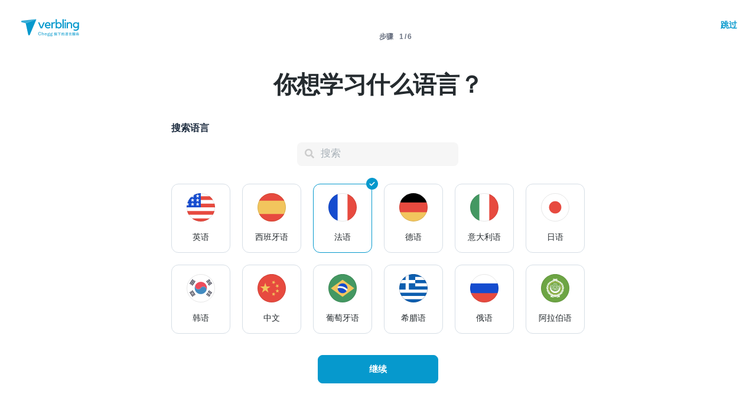

--- FILE ---
content_type: text/html; charset=utf-8
request_url: https://www.verbling.com/zh/find-teachers/french/tcf-tp
body_size: 124568
content:
<!DOCTYPE html><html prefix="og: http://ogp.me/ns#" lang="zh" dir="ltr" class="locale-zh font-face-zh no-js locale-direction-left i18n-zh"><head><link href="https://cdn.verbling.com" rel="preconnect"/><link href="https://www.google.com" rel="preconnect" crossorigin=""/><link href="https://events.busuu.com" rel="preconnect" crossorigin=""/><script type="text/javascript" src="https://cdn.cookielaw.org/consent/otAutoBlock.js"></script><link href="https://www.google-analytics.com" rel="preconnect" crossorigin=""/><link href="https://www.googletagmanager.com" rel="preconnect" crossorigin=""/><link href="https://www.googletagmanager.com" rel="preconnect" crossorigin=""/><link rel="preload" href="https://cdn.verbling.com/nista-400.woff2" as="font" type="font/woff2" crossorigin="anonymous"/><link rel="preload" href="https://cdn.verbling.com/nista-700.woff2" as="font" type="font/woff2" crossorigin="anonymous"/><link rel="preload" href="https://cdn.verbling.com/nista-800.woff2" as="font" type="font/woff2" crossorigin="anonymous"/><link href="https://fonts.googleapis.com/css2?family=Chivo+Mono:ital,wght@0,100..900;1,100..900&amp;display=swap" rel="stylesheet"/><noscript><div class="text-center margin-xl">Your browser does not support JavaScript! Verbling needs Javascript to work.</div></noscript><script type="text/javascript">
                window.isRTL = false;

                window.___gcfg = { isSignedOut: true };

                if (!window.console || !window.console.log) {
                  window.console = window.console || {};
                  window.console.log = function () {};
                }
                if (typeof(console) === 'undefined') {console={}; console.log = console.error = console.info = function (){};}
              </script><link id="dropboxjs" data-app-key="6aoaldacdjkiuil"/><link rel="icon" href="https://cdn.verbling.com/verbling-web-favicon.ico"/><link rel="apple-touch-icon" sizes="72x72" href="https://cdn.verbling.com/icon-72.png"/><link rel="apple-touch-icon" sizes="144x144" href="https://cdn.verbling.com/icon-144.png"/><link rel="apple-touch-icon" sizes="120x120" href="https://cdn.verbling.com/icon-120.png"/><link rel="apple-touch-icon" sizes="152x152" href="https://cdn.verbling.com/icon-152.png"/><link rel="apple-touch-icon" sizes="180x180" href="https://cdn.verbling.com/icon-180.png"/><link rel="apple-touch-icon" href="https://cdn.verbling.com/icon-180.png"/><link rel="chrome-webstore-item" href="https://chrome.google.com/webstore/detail/binpgcmihdhgkgopkgfbmpladkgkdanl"/><link rel="dns-prefetch" href="//fonts.gstatic.com"/><title data-rh="true">TCF - TP - 在线法语老师 | Verbling</title><link data-rh="true" href="/opensearch.xml" rel="search" title="Verbling Search" type="application/opensearchdescription+xml"/><link data-rh="true" rel="manifest" href="/manifest.json"/><link data-rh="true" rel="alternate" href="https://www.verbling.com/find-teachers/french/tcf-tp" hrefLang="en" /><link data-rh="true" rel="alternate" href="https://www.verbling.com/find-teachers/french/tcf-tp" hrefLang="x-default" /><link data-rh="true" rel="alternate" href="https://www.verbling.com/es/encuentra-profesores/frances/tcf-tp" hrefLang="es" /><link data-rh="true" rel="alternate" href="https://www.verbling.com/it/trova-insegnanti/francese/tcf-tp" hrefLang="it" /><link data-rh="true" rel="alternate" href="https://www.verbling.com/de/lehrer-finden/französisch/tcf-tp" hrefLang="de" /><link data-rh="true" rel="alternate" href="https://www.verbling.com/ru/find-teachers/french/tcf-tp" hrefLang="ru" /><link data-rh="true" rel="alternate" href="https://www.verbling.com/pt-br/encontre-professores/french/tcf-tp" hrefLang="pt-br" /><link data-rh="true" rel="alternate" href="https://www.verbling.com/fr/trouver-professeurs/francais/tcf-tp" hrefLang="fr" /><link data-rh="true" rel="alternate" href="https://www.verbling.com/zh/find-teachers/french/tcf-tp" hrefLang="zh" /><link data-rh="true" rel="alternate" href="https://www.verbling.com/zh-tw/find-teachers/french/tcf-tp" hrefLang="zh-tw" /><link data-rh="true" rel="alternate" href="https://www.verbling.com/ja/sagasu-sensei/furansugo/tcf-tp" hrefLang="ja" /><link data-rh="true" rel="alternate" href="https://www.verbling.com/ko/find-teachers/french/tcf-tp" hrefLang="ko" /><link data-rh="true" rel="alternate" href="https://www.verbling.com/tr/bir-ogretmen-bul/fransızca/tcf-tp" hrefLang="tr" /><link data-rh="true" rel="alternate" href="https://www.verbling.com/ar/find-teachers/french/tcf-tp" hrefLang="ar" /><link data-rh="true" rel="next" href="https://www.verbling.com/zh/find-teachers/french/tcf-tp?offset=4" /><script data-rh="true" type="application/ld+json">{"@context":"http://schema.org","@type":"Organization","@id":"http://www.verbling.com/#organization","name":"Verbling","logo":"https://cdn.verbling.com/0000_images/logos/logomark-gradient-400.png","sameAs":["https://www.facebook.com/verbling","https://instagram.com/verbling","https://twitter.com/verbling","https://www.youtube.com/user/VerblingClasses"],"url":"http://www.verbling.com/"}</script><script data-rh="true" type="application/ld+json">{"@context":"http://schema.org","@type":"WebSite","@id":"http://www.verbling.com/#website","name":"Verbling","url":"http://www.verbling.com/"}</script><script data-rh="true" type="application/ld+json">{"@context":"http://schema.org","@type":"ItemList","url":"http://www.verbling.com/zh/find-teachers/french/tcf-tp","numberOfItems":26,"itemListElement":[{"@type":"ListItem","position":1,"url":"http://www.verbling.com/teachers/christophe","name":"Christophe "},{"@type":"ListItem","position":2,"url":"http://www.verbling.com/teachers/57707325662432062273","name":"Capucine  Gandon"},{"@type":"ListItem","position":3,"url":"http://www.verbling.com/teachers/sebastien","name":"Sébastien  "},{"@type":"ListItem","position":4,"url":"http://www.verbling.com/teachers/charly","name":"Charles "},{"@type":"ListItem","position":5,"url":"http://www.verbling.com/teachers/hugo","name":"Hugo "},{"@type":"ListItem","position":6,"url":"http://www.verbling.com/teachers/93465415981992763261","name":"Pierre-Louis "},{"@type":"ListItem","position":7,"url":"http://www.verbling.com/teachers/72540240297486325277","name":"Mourad Hamdi"},{"@type":"ListItem","position":8,"url":"http://www.verbling.com/teachers/jean","name":"Jean MATHIEU"}]}</script><meta data-rh="true" property="og:image" content="https://cdn.verbling.com/verbling-web-metaimages.jpg"/><meta data-rh="true" property="og:type" content="website"/><meta data-rh="true" charSet="utf-8"/><meta data-rh="true" content="text/html; charset=utf-8" http-equiv="Content-Type"/><meta data-rh="true" http-equiv="X-UA-Compatible" content="IE=edge,chrome=1"/><meta data-rh="true" name="google-site-verification" content="DB3-5llfHjl7NYaeFWjDf0cr7OlYDZNaO5y7StgZHf0"/><meta data-rh="true" name="naver-site-verification" content="f8268e13b1644a1ad7d30d1c7c2f388de5741658"/><meta data-rh="true" name="baidu-site-verification" content="ig6Re7JQmg"/><meta data-rh="true" name="msvalidate.01" content="C2B11FE3FD02A6B0788101860A50B29F"/><meta data-rh="true" name="apple-mobile-web-app-capable" content="yes"/><meta data-rh="true" name="theme-color" content="#f5f5f5"/><meta data-rh="true" name="yandex-verification" content="c84741c023c57a9c"/><meta data-rh="true" name="p:domain_verify" content="b498b2830ae07d1c2514e60b645b6ff3"/><meta data-rh="true" name="application-name" content="Verbling"/><meta data-rh="true" name="msapplication-tooltip" content="Launch Verbling"/><meta data-rh="true" name="msapplication-TileColor" content="#234565"/><meta data-rh="true" name="msapplication-starturl" content="https://www.verbling.com"/><meta data-rh="true" property="og:logo" content="https://cdn.verbling.com/icon-120.png"/><meta data-rh="true" name="apple-mobile-web-app-capable" content="yes"/><meta data-rh="true" name="apple-mobile-web-app-status-bar-style" content="black"/><meta data-rh="true" property="fb:app_id" content="242670092422095"/><meta data-rh="true" http-equiv="X-UA-Compatible" content="IE=edge"/><meta data-rh="true" name="viewport" content="width=device-width, initial-scale=1, shrink-to-fit=no"/><meta data-rh="true" http-equiv="Content-Type" content="text/html; charset=utf-8"/><meta data-rh="true" name="description" content="从数百名说母语的在线法语老师中选择适合你的。立即浏览老师们的个人资料，安排一个时间开始你灵活的学习之旅……"/><meta data-rh="true" property="og:title" content="TCF - TP - 在线法语老师"/><meta data-rh="true" property="og:url" content="http://www.verbling.com/zh/find-teachers/french/tcf-tp"/><meta data-rh="true" property="og:description" content="从数百名说母语的在线法语老师中选择适合你的。立即浏览老师们的个人资料，安排一个时间开始你灵活的学习之旅……"/><script>
                    if ('scrollRestoration' in history) {
                      // Back off, browser, I got this...
                      // history.scrollRestoration = 'manual';
                    }
                    var config = {"build":{"number":"353687","commit":"259fcbb4b42c24bd2d729c3dd1668a9c426d2f79"},"verbling_zendesk_api_key":"e2f31a9f-f9cd-4496-a71a-8faa63fc7644","deepstream":{"uri":"wss:\u002F\u002Fdeepstream.verbling.com"},"snowplow":{"sdk_location":"https:\u002F\u002Fcdn.verbling.com\u002Fverbling-v2.12.0.js","apps":{"busuu":{"app":"busuuLive","app_id":"busuu_live_web","cookie_domain":".busuu.com","endpoint_url":"events.busuu.com","platform":"web","tracker_name":"busuu_live_web_tracker"},"busuu_backend":{"app":"busuuLiveBackend","app_id":"busuu_live_backend","cookie_domain":".busuu.com","endpoint_url":"events.busuu.com","platform":"web","tracker_name":"busuu_live_backend_tracker"},"verbling_backend":{"app":"verblingBackend","app_id":"verbling_backend","cookie_domain":".verbling.com","endpoint_url":"events.busuu.com","platform":"backend","tracker_name":"verbling_backend_tracker"},"verbling_web":{"app":"verblingWeb","app_id":"verbling_web","cookie_domain":".verbling.com","endpoint_url":"events.busuu.com","platform":"web","tracker_name":"verbling_web_tracker"},"verbling_android":{"app":"verblingBackend","app_id":"verbling_android","cookie_domain":".verbling.com","endpoint_url":"events.busuu.com","platform":"android","tracker_name":"verbling_mobile_tracker"},"verbling_ios":{"app":"verblingBackend","app_id":"verbling_ios","cookie_domain":".verbling.com","endpoint_url":"events.busuu.com","platform":"ios","tracker_name":"verbling_mobile_tracker"}}},"braze":{"web_api_key":"58544bd8-685f-4dea-9f0e-1649041d59e1","host":"https:\u002F\u002Frest.iad-01.braze.com"},"verbling_sentry_dsn":"https:\u002F\u002F451a60545198445991293b48ecea4b71@o48619.ingest.sentry.io\u002F5330576","intercom":{"api_key":"i109j03r"},"paypal_only_for_gifts":true,"graphql_gateway_endpoint":"https:\u002F\u002Fgql.verbling.com\u002F","cookie_domain":".verbling.com","stripe_api_key":"pk_live_VGLb6bpmAkF8dxZzEYrAiY2l","available_locales":{"ar":1,"de":1,"en":1,"es":1,"fr":1,"it":1,"ja":1,"ko":1,"pt-br":1,"ru":1,"tr":1,"zh":1,"zh-tw":1},"popular_languages":["en","es","fr","de","it","ja","pt","zh","ru"],"demo_user_student":{"_id":"59fbf24a766477829335cfc8","country":"US","email":"demostudent@verbling.com","first_name":"Verbling Bot","timezone":"America\u002FLos_Angeles","user_id":"76041023513158661718"},"demo_user_teacher":{"_id":"59fbf257766477829335cfca","country":"US","email":"demoteacher@verbling.com","first_name":"Verbling Bot","timezone":"America\u002FLos_Angeles","user_id":"66750793447152577412"},"payout_minimum_cents":1000,"root_domain":"verbling.com","server_version":10,"is_dev":false,"facebook_key":"242670092422095","g_client_id":"67985340540.apps.googleusercontent.com","cloudfront_url":"https:\u002F\u002Fcdn.verbling.com\u002F","static_profile_url":"https:\u002F\u002Fd2tz4rphepbk36.cloudfront.net\u002Fverbling-profiles\u002F","aws_profile_bucket":"verbling-profiles","paypal_merchant_id":"test","paypal_env":"live","site_url":"https:\u002F\u002Fwww.verbling.com","env":"production","google_api_key":"AIzaSyDw2PUXBwHFHdLisZ69eUoi9wxgedTcw1A","firebase":{"api_key":"AIzaSyD0C9HngRoHGBAmYMYMYg6Vk9ZoldykqPM","auth_domain":"fluencyforums-com-verbling.firebaseapp.com","database_url":"https:\u002F\u002Ffluencyforums-com-verbling.firebaseio.com","project_id":"fluencyforums.com:verbling","storage_bucket":""},"g_api_key":"AIzaSyDw2PUXBwHFHdLisZ69eUoi9wxgedTcw1A","websocket":{"connection_url":"wss:\u002F\u002Fws.verbling.com","path":"\u002Fsocket"},"optimizely_sdk_key":"JCmPccXzZisA6hxNvtxRR","pexels_api_key":"563492ad6f917000010000018fb6d13f00a34550a282cca703d607d8","verbling_url":"https:\u002F\u002Fwww.verbling.com","enabled_tutoring_languages":["fr","en","ar","tr","es","ru","zh","it","pt","he","de","el","ro","ko","sq","ig","cs","hr","bn","pa","th","nl","sv","fa","uk","no","pl","la","zh_hk","hi","da","bg","ur","vi","ja","id","sr","sw","hy","ca","sk","ku","ta","hu","ps","ka","sl","tl","asl","my","ml","tw","am","yo","qu","sa","scn","lg","ha"]};
                    window.config = config;
                  
var Time = {};


var locale = "zh";
var isBot = true;
var countryGuess = "US";
var currencyGuess = "USD";
var apolloState = {"ROOT_QUERY":{"__typename":"Query","verbling_me":null,"viewer":{"__ref":"Viewer:Vmlld2VyOjA="}},"LanguageMetaData:TGFuZ3VhZ2VNZXRhRGF0YTo1OGMzYzZhMzEyM2I2MjgwNTVjNDJjMDg=":{"__typename":"LanguageMetaData","id":"TGFuZ3VhZ2VNZXRhRGF0YTo1OGMzYzZhMzEyM2I2MjgwNTVjNDJjMDg=","_id":"58c3c6a3123b628055c42c08","min_price":100,"max_price":10000,"price_points":[{"__typename":"LanguageMetaDataPricePointType","count":1,"rate":700},{"__typename":"LanguageMetaDataPricePointType","count":1,"rate":1000},{"__typename":"LanguageMetaDataPricePointType","count":1,"rate":1100},{"__typename":"LanguageMetaDataPricePointType","count":5,"rate":1500},{"__typename":"LanguageMetaDataPricePointType","count":1,"rate":1600},{"__typename":"LanguageMetaDataPricePointType","count":3,"rate":1700},{"__typename":"LanguageMetaDataPricePointType","count":1,"rate":1800},{"__typename":"LanguageMetaDataPricePointType","count":3,"rate":1900},{"__typename":"LanguageMetaDataPricePointType","count":3,"rate":2000},{"__typename":"LanguageMetaDataPricePointType","count":1,"rate":2100},{"__typename":"LanguageMetaDataPricePointType","count":4,"rate":2200},{"__typename":"LanguageMetaDataPricePointType","count":1,"rate":2300},{"__typename":"LanguageMetaDataPricePointType","count":1,"rate":2400},{"__typename":"LanguageMetaDataPricePointType","count":4,"rate":2500},{"__typename":"LanguageMetaDataPricePointType","count":3,"rate":2600},{"__typename":"LanguageMetaDataPricePointType","count":3,"rate":2800},{"__typename":"LanguageMetaDataPricePointType","count":2,"rate":2900},{"__typename":"LanguageMetaDataPricePointType","count":9,"rate":3000},{"__typename":"LanguageMetaDataPricePointType","count":5,"rate":3100},{"__typename":"LanguageMetaDataPricePointType","count":2,"rate":3200},{"__typename":"LanguageMetaDataPricePointType","count":1,"rate":3300},{"__typename":"LanguageMetaDataPricePointType","count":6,"rate":3400},{"__typename":"LanguageMetaDataPricePointType","count":11,"rate":3500},{"__typename":"LanguageMetaDataPricePointType","count":6,"rate":3600},{"__typename":"LanguageMetaDataPricePointType","count":2,"rate":3900},{"__typename":"LanguageMetaDataPricePointType","count":8,"rate":4000},{"__typename":"LanguageMetaDataPricePointType","count":1,"rate":4100},{"__typename":"LanguageMetaDataPricePointType","count":1,"rate":4200},{"__typename":"LanguageMetaDataPricePointType","count":1,"rate":4400},{"__typename":"LanguageMetaDataPricePointType","count":3,"rate":4500},{"__typename":"LanguageMetaDataPricePointType","count":2,"rate":4800},{"__typename":"LanguageMetaDataPricePointType","count":5,"rate":5000},{"__typename":"LanguageMetaDataPricePointType","count":1,"rate":5400},{"__typename":"LanguageMetaDataPricePointType","count":1,"rate":5900},{"__typename":"LanguageMetaDataPricePointType","count":2,"rate":6500},{"__typename":"LanguageMetaDataPricePointType","count":2,"rate":8000},{"__typename":"LanguageMetaDataPricePointType","count":1,"rate":8300}],"countries":[{"__typename":"LanguageMetaDataCountryType","country":"FR","count":88},{"__typename":"LanguageMetaDataCountryType","country":"CA","count":4},{"__typename":"LanguageMetaDataCountryType","country":"CH","count":3},{"__typename":"LanguageMetaDataCountryType","country":"RS","count":1},{"__typename":"LanguageMetaDataCountryType","country":"TN","count":1},{"__typename":"LanguageMetaDataCountryType","country":"US","count":2},{"__typename":"LanguageMetaDataCountryType","country":"VE","count":1},{"__typename":"LanguageMetaDataCountryType","country":"CI","count":1},{"__typename":"LanguageMetaDataCountryType","country":"SN","count":1},{"__typename":"LanguageMetaDataCountryType","country":"BE","count":1},{"__typename":"LanguageMetaDataCountryType","country":"HT","count":2},{"__typename":"LanguageMetaDataCountryType","country":"IN","count":1},{"__typename":"LanguageMetaDataCountryType","country":"CD","count":2}],"skills":[{"__typename":"LanguageMetaDataSkillType","slug":"homework","name":"Homework","value":"58b4fefd3ade26000c20b04f","count":91,"category":"my-lesson-include","translate":true,"translation_key":"homework.homework","sort_key":null,"description_translation_key":null,"enabled":null,"language":""},{"__typename":"LanguageMetaDataSkillType","slug":"proficiency-assessment","name":"Proficiency Assessment","value":"58b50529be099d000ce04b75","count":76,"category":"my-lesson-include","translate":true,"translation_key":"skills.proficiencyAssessment","sort_key":null,"description_translation_key":null,"enabled":null,"language":""},{"__typename":"LanguageMetaDataSkillType","slug":"learning-materials","name":"Learning Materials","value":"58b5054564440f000c1454d1","count":97,"category":"my-lesson-include","translate":true,"translation_key":"skills.learningMaterials","sort_key":null,"description_translation_key":null,"enabled":null,"language":""},{"__typename":"LanguageMetaDataSkillType","slug":"lesson-plans","name":"Lesson Plans","value":"58b5055dbe099d000ce04b7a","count":68,"category":"my-lesson-include","translate":true,"translation_key":"admin.lessonPlans","sort_key":null,"description_translation_key":null,"enabled":null,"language":""},{"__typename":"LanguageMetaDataSkillType","slug":"writing-exercises","name":"Writing Exercises","value":"58b505adbe099d000ce04b7e","count":93,"category":"my-lesson-include","translate":true,"translation_key":"skills.writingExercises","sort_key":null,"description_translation_key":null,"enabled":null,"language":""},{"__typename":"LanguageMetaDataSkillType","slug":"reading-exercises","name":"Reading Exercises","value":"58b505c0587438000db6abd2","count":97,"category":"my-lesson-include","translate":true,"translation_key":"skills.readingExercises","sort_key":null,"description_translation_key":null,"enabled":null,"language":""},{"__typename":"LanguageMetaDataSkillType","slug":"quizzestests","name":"Quizzes\u002FTests","value":"58b505d23ade26000c20b253","count":75,"category":"my-lesson-include","translate":true,"translation_key":null,"sort_key":null,"description_translation_key":null,"enabled":null,"language":""},{"__typename":"LanguageMetaDataSkillType","slug":"curriculum","name":"Curriculum","value":"58b505e60f8568000dbf106e","count":50,"category":"my-lesson-include","translate":true,"translation_key":null,"sort_key":null,"description_translation_key":null,"enabled":null,"language":""},{"__typename":"LanguageMetaDataSkillType","slug":"fce","name":"FCE","value":"58b5d5bdbbc0f6000c746fc3","count":1,"category":"test-prep","translate":false,"translation_key":null,"sort_key":null,"description_translation_key":null,"enabled":true,"language":"en"},{"__typename":"LanguageMetaDataSkillType","slug":"cae","name":"CAE","value":"58b5d6078e8be1000d9f7f73","count":1,"category":"test-prep","translate":false,"translation_key":null,"sort_key":null,"description_translation_key":null,"enabled":true,"language":"en"},{"__typename":"LanguageMetaDataSkillType","slug":"ielts","name":"IELTS","value":"58b5d76513a736000d99713b","count":1,"category":"test-prep","translate":false,"translation_key":null,"sort_key":null,"description_translation_key":null,"enabled":true,"language":"en"},{"__typename":"LanguageMetaDataSkillType","slug":"delf","name":"DELF","value":"58b5d9908e8be1000d9f80db","count":85,"category":"test-prep","translate":false,"translation_key":null,"sort_key":null,"description_translation_key":null,"enabled":true,"language":"fr"},{"__typename":"LanguageMetaDataSkillType","slug":"writing-correction","name":"Writing Correction","value":"58b626b603fee9000c530316","count":100,"category":"expertise","translate":true,"translation_key":"skills.writingCorrection","sort_key":null,"description_translation_key":null,"enabled":true,"language":""},{"__typename":"LanguageMetaDataSkillType","slug":"reading-comprehension","name":"Reading Comprehension","value":"58b626d030dc25000ce0db3b","count":106,"category":"expertise","translate":true,"translation_key":"skills.readingComprehension","sort_key":null,"description_translation_key":null,"enabled":true,"language":""},{"__typename":"LanguageMetaDataSkillType","slug":"listening-comprehension","name":"Listening Comprehension","value":"58b626e9463bad000ddc15e4","count":105,"category":"expertise","translate":true,"translation_key":"skills.listeningComprehension","sort_key":null,"description_translation_key":null,"enabled":true,"language":""},{"__typename":"LanguageMetaDataSkillType","slug":"vocabulary-development","name":"Vocabulary Development","value":"58b62710463bad000ddc15e6","count":105,"category":"expertise","translate":true,"translation_key":"skills.vocabularyDevelopment","sort_key":null,"description_translation_key":null,"enabled":true,"language":""},{"__typename":"LanguageMetaDataSkillType","slug":"business-english","name":"Business English","value":"58b6274a5ddaa5000d3023b0","count":1,"category":"expertise","translate":true,"translation_key":"skills.businessEnglish","sort_key":null,"description_translation_key":null,"enabled":true,"language":"en"},{"__typename":"LanguageMetaDataSkillType","slug":"colloquial-english","name":"Colloquial English","value":"58b628f030dc25000ce0db76","count":1,"category":"expertise","translate":true,"translation_key":"skills.colloquialEnglish","sort_key":null,"description_translation_key":null,"enabled":true,"language":"en"},{"__typename":"LanguageMetaDataSkillType","slug":"accent-reduction","name":"Accent Reduction","value":"58b629aa5ddaa5000d3023f6","count":96,"category":"expertise","translate":true,"translation_key":"skills.accentReduction","sort_key":null,"description_translation_key":null,"enabled":true,"language":""},{"__typename":"LanguageMetaDataSkillType","slug":"phonetics","name":"Phonetics","value":"58b629bc03fee9000c530367","count":91,"category":"expertise","translate":true,"translation_key":"skills.phonetics","sort_key":null,"description_translation_key":null,"enabled":true,"language":""},{"__typename":"LanguageMetaDataSkillType","slug":"grammar-development","name":"Grammar Development","value":"58b62d01463bad000ddc1688","count":105,"category":"expertise","translate":true,"translation_key":"skills.grammarDevelopment","sort_key":null,"description_translation_key":null,"enabled":true,"language":""},{"__typename":"LanguageMetaDataSkillType","slug":"tcf","name":"TCF","value":"58b757cdee4500000d654c02","count":48,"category":"test-prep","translate":false,"translation_key":null,"sort_key":null,"description_translation_key":null,"enabled":null,"language":"fr"},{"__typename":"LanguageMetaDataSkillType","slug":"tcf-anf","name":"TCF ANF","value":"58b757eadcf83d000d002ea2","count":22,"category":"test-prep","translate":false,"translation_key":null,"sort_key":null,"description_translation_key":null,"enabled":null,"language":"fr"},{"__typename":"LanguageMetaDataSkillType","slug":"dfp","name":"DFP","value":"58b75807a0f1a1000dceffcb","count":21,"category":"test-prep","translate":false,"translation_key":null,"sort_key":null,"description_translation_key":null,"enabled":true,"language":"fr"},{"__typename":"LanguageMetaDataSkillType","slug":"tcf-dap","name":"TCF - DAP","value":"58b7584df30734000c39065d","count":25,"category":"test-prep","translate":false,"translation_key":null,"sort_key":null,"description_translation_key":null,"enabled":true,"language":"fr"},{"__typename":"LanguageMetaDataSkillType","slug":"tcf-for-quebec","name":"TCF for Québec","value":"58b75862f30734000c39065e","count":30,"category":"test-prep","translate":false,"translation_key":null,"sort_key":null,"description_translation_key":null,"enabled":true,"language":"fr"},{"__typename":"LanguageMetaDataSkillType","slug":"tef","name":"TEF","value":"58b75874dcf83d000d002eae","count":38,"category":"test-prep","translate":false,"translation_key":null,"sort_key":null,"description_translation_key":null,"enabled":true,"language":"fr"},{"__typename":"LanguageMetaDataSkillType","slug":"tef-anf","name":"TEF ANF","value":"58b75889dcf83d000d002eb0","count":20,"category":"test-prep","translate":false,"translation_key":null,"sort_key":null,"description_translation_key":null,"enabled":null,"language":"fr"},{"__typename":"LanguageMetaDataSkillType","slug":"tef-canada","name":"TEF Canada","value":"58b75898f30734000c390663","count":36,"category":"test-prep","translate":false,"translation_key":null,"sort_key":null,"description_translation_key":null,"enabled":true,"language":"fr"},{"__typename":"LanguageMetaDataSkillType","slug":"tef-for-quebec","name":"TEF for Québec","value":"58b758b5a0f1a1000dceffd3","count":30,"category":"test-prep","translate":false,"translation_key":null,"sort_key":null,"description_translation_key":null,"enabled":true,"language":"fr"},{"__typename":"LanguageMetaDataSkillType","slug":"tcf-tp","name":"TCF - TP","value":"58b7846bdcf83d000d0036fe","count":26,"category":"test-prep","translate":false,"translation_key":null,"sort_key":null,"description_translation_key":null,"enabled":true,"language":"fr"},{"__typename":"LanguageMetaDataSkillType","slug":"toeic","name":"TOEIC","value":"58b784d0ee4500000d65575e","count":1,"category":"test-prep","translate":false,"translation_key":null,"sort_key":null,"description_translation_key":null,"enabled":true,"language":"en"},{"__typename":"LanguageMetaDataSkillType","slug":"dalf","name":"DALF","value":"58b78f9af30734000c390fbc","count":74,"category":"test-prep","translate":false,"translation_key":null,"sort_key":null,"description_translation_key":null,"enabled":true,"language":"fr"},{"__typename":"LanguageMetaDataSkillType","slug":"business-french","name":"Business French","value":"58b898b63a2b75000d9aeae2","count":69,"category":"expertise","translate":true,"translation_key":"skills.businessFrench","sort_key":null,"description_translation_key":null,"enabled":true,"language":"fr"},{"__typename":"LanguageMetaDataSkillType","slug":"interview-preparation","name":"Interview Preparation","value":"58c0908084e415000ddc114e","count":87,"category":"expertise","translate":true,"translation_key":"skills.interviewPrep","sort_key":null,"description_translation_key":null,"enabled":true,"language":""},{"__typename":"LanguageMetaDataSkillType","slug":"speaking-practice","name":"Speaking Practice","value":"58c09dae8c1ca5000d85d5ef","count":106,"category":"expertise","translate":true,"translation_key":"skills.speakingPractice","sort_key":null,"description_translation_key":null,"enabled":true,"language":""},{"__typename":"LanguageMetaDataSkillType","slug":"ap","name":"AP","value":"58c1c605a56ef4000dac85c1","count":24,"category":"test-prep","translate":false,"translation_key":null,"sort_key":null,"description_translation_key":null,"enabled":null,"language":""}],"accent_dialects":[{"__typename":"LanguageMetaDataAccentDialectType","name":"Quebec French","value":"58b5cce7bbc0f6000c746a91","count":6,"type":"accent","translate":null},{"__typename":"LanguageMetaDataAccentDialectType","name":"Acadian French","value":"58b5cd8f13a736000d996d10","count":8,"type":"accent","translate":null},{"__typename":"LanguageMetaDataAccentDialectType","name":"Swiss French","value":"58b5cdb08e8be1000d9f7c1c","count":10,"type":"accent","translate":null},{"__typename":"LanguageMetaDataAccentDialectType","name":"Belgian French","value":"58b5cdc9bbc0f6000c746b31","count":8,"type":"accent","translate":null},{"__typename":"LanguageMetaDataAccentDialectType","name":"Maghrebi French","value":"58b5cdf5bd69e7000d4075c4","count":3,"type":"accent","translate":null},{"__typename":"LanguageMetaDataAccentDialectType","name":"Canadian English","value":"58c0dee2c2942c000c77cf82","count":1,"type":"accent","translate":null}],"speaks":[{"__typename":"LanguageMetaDataLanguageType","language":"en","count":95},{"__typename":"LanguageMetaDataLanguageType","language":"it","count":15},{"__typename":"LanguageMetaDataLanguageType","language":"es","count":65},{"__typename":"LanguageMetaDataLanguageType","language":"fr","count":87},{"__typename":"LanguageMetaDataLanguageType","language":"ko","count":1},{"__typename":"LanguageMetaDataLanguageType","language":"ar","count":5},{"__typename":"LanguageMetaDataLanguageType","language":"pt","count":12},{"__typename":"LanguageMetaDataLanguageType","language":"ru","count":4},{"__typename":"LanguageMetaDataLanguageType","language":"de","count":13},{"__typename":"LanguageMetaDataLanguageType","language":"sr","count":2},{"__typename":"LanguageMetaDataLanguageType","language":"pt-br","count":2},{"__typename":"LanguageMetaDataLanguageType","language":"la","count":2},{"__typename":"LanguageMetaDataLanguageType","language":"th","count":4},{"__typename":"LanguageMetaDataLanguageType","language":"zh","count":6},{"__typename":"LanguageMetaDataLanguageType","language":"ja","count":3},{"__typename":"LanguageMetaDataLanguageType","language":"ca","count":1},{"__typename":"LanguageMetaDataLanguageType","language":"pl","count":1},{"__typename":"LanguageMetaDataLanguageType","language":"wo","count":1},{"__typename":"LanguageMetaDataLanguageType","language":"gu","count":1},{"__typename":"LanguageMetaDataLanguageType","language":"ln","count":1},{"__typename":"LanguageMetaDataLanguageType","language":"hi","count":1},{"__typename":"LanguageMetaDataLanguageType","language":"nl","count":2},{"__typename":"LanguageMetaDataLanguageType","language":"ht","count":1},{"__typename":"LanguageMetaDataLanguageType","language":"da","count":1},{"__typename":"LanguageMetaDataLanguageType","language":"vi","count":1},{"__typename":"LanguageMetaDataLanguageType","language":"crp","count":2},{"__typename":"LanguageMetaDataLanguageType","language":"el","count":1},{"__typename":"LanguageMetaDataLanguageType","language":"sw","count":1}]},"Viewer:Vmlld2VyOjA=":{"__typename":"Viewer","id":"Vmlld2VyOjA=","languageMetaData({\"language\":\"fr\"})":{"__ref":"LanguageMetaData:TGFuZ3VhZ2VNZXRhRGF0YTo1OGMzYzZhMzEyM2I2MjgwNTVjNDJjMDg="},"teachers({\"filter\":{\"language\":\"fr\",\"skills\":[\"tcf-tp\"],\"sort\":\"new_magic_rank\"},\"first\":10,\"offset\":0})":{"__typename":"TeachersConnection","totalCount":26,"pageInfo":{"__typename":"PageInfo","hasNextPage":true,"hasPreviousPage":false,"endCursor":"T0ZGU0VUOQ=="},"edges":[{"__typename":"TeachersEdge","node":{"__ref":"Teacher:VGVhY2hlcjo1NjRlMGRhZTU0NzgzZjVkMDkxNGQwMGY="}},{"__typename":"TeachersEdge","node":{"__ref":"Teacher:VGVhY2hlcjo1ZWQ5ZmU5NWYxNzI4MDAwMDhkM2Y3MzQ="}},{"__typename":"TeachersEdge","node":{"__ref":"Teacher:VGVhY2hlcjo1YjBlNmE2ZTAyZGNiNTAwMDdlMTllNzY="}},{"__typename":"TeachersEdge","node":{"__ref":"Teacher:VGVhY2hlcjo1Njg4MTNiY2JlNGM1MzNmMjgxYjBkOTU="}},{"__typename":"TeachersEdge","node":{"__ref":"Teacher:VGVhY2hlcjo1YTg1OWM5MDEyYmViOTAwMGM5MTZlNzQ="}},{"__typename":"TeachersEdge","node":{"__ref":"Teacher:VGVhY2hlcjo1ZDFlMjYxMzhkODNjNTAwMDcwYTk5NGQ="}},{"__typename":"TeachersEdge","node":{"__ref":"Teacher:VGVhY2hlcjo1ZjE3MTMzNDZhZmE0ZTAwMDgwMjBlMmU="}},{"__typename":"TeachersEdge","node":{"__ref":"Teacher:VGVhY2hlcjo1YmM0NjJjMjc0YmI1MzAwMDcwZTI3MjQ="}},{"__typename":"TeachersEdge","node":{"__ref":"Teacher:VGVhY2hlcjo1NTY3NTgwZmFlNzM1YWQ4MmEwYmEyMzM="}},{"__typename":"TeachersEdge","node":{"__ref":"Teacher:VGVhY2hlcjo1ODU4NGVmMmNiMWI4NTAwN2JjYTFiNTY="}}]},"teachers({\"filter\":{\"featured\":true,\"hasGeneralAvailability\":true,\"ignore\":false,\"language\":\"fr\",\"randomSeed\":1,\"skills\":[\"tcf-tp\"],\"sort\":\"random\"},\"first\":2})":{"__typename":"TeachersConnection","totalCount":8,"pageInfo":{"__typename":"PageInfo","hasNextPage":true,"endCursor":"T0ZGU0VUMQ=="},"edges":[{"__typename":"TeachersEdge","node":{"__ref":"Teacher:VGVhY2hlcjo1YTg1OWM5MDEyYmViOTAwMGM5MTZlNzQ="}},{"__typename":"TeachersEdge","node":{"__ref":"Teacher:VGVhY2hlcjo1ODU4NGVmMmNiMWI4NTAwN2JjYTFiNTY="}}]},"teacher({\"id\":\"5a859c9012beb9000c916e74\"})":{"__ref":"Teacher:VGVhY2hlcjo1YTg1OWM5MDEyYmViOTAwMGM5MTZlNzQ="}},"Language:TGFuZ3VhZ2U6NTcxNTI4ZTcyNWIyZDlhOTFkODNjMjQ1":{"__typename":"Language","id":"TGFuZ3VhZ2U6NTcxNTI4ZTcyNWIyZDlhOTFkODNjMjQ1","_id":"571528e725b2d9a91d83c245","language":"en","learning":false,"level":4},"Language:TGFuZ3VhZ2U6NTcxNTI4ZTcyNWIyZDlhOTFkODNjMjNl":{"__typename":"Language","id":"TGFuZ3VhZ2U6NTcxNTI4ZTcyNWIyZDlhOTFkODNjMjNl","_id":"571528e725b2d9a91d83c23e","language":"en","learning":true,"level":4},"Language:TGFuZ3VhZ2U6NTcxNTI4ZTcyNWIyZDlhOTFkODNjMjQz":{"__typename":"Language","id":"TGFuZ3VhZ2U6NTcxNTI4ZTcyNWIyZDlhOTFkODNjMjQz","_id":"571528e725b2d9a91d83c243","language":"ja","learning":true,"level":1},"Language:TGFuZ3VhZ2U6NTcxNTI4ZTcyNWIyZDlhOTFkODNjMjQw":{"__typename":"Language","id":"TGFuZ3VhZ2U6NTcxNTI4ZTcyNWIyZDlhOTFkODNjMjQw","_id":"571528e725b2d9a91d83c240","language":"de","learning":true,"level":1},"Language:TGFuZ3VhZ2U6NTcxNTI4ZTcyNWIyZDlhOTFkODNjMjQy":{"__typename":"Language","id":"TGFuZ3VhZ2U6NTcxNTI4ZTcyNWIyZDlhOTFkODNjMjQy","_id":"571528e725b2d9a91d83c242","language":"pt","learning":true,"level":2},"Language:TGFuZ3VhZ2U6NTcxNTI4ZTcyNWIyZDlhOTFkODNjMjQx":{"__typename":"Language","id":"TGFuZ3VhZ2U6NTcxNTI4ZTcyNWIyZDlhOTFkODNjMjQx","_id":"571528e725b2d9a91d83c241","language":"it","learning":true,"level":1},"Language:TGFuZ3VhZ2U6NTcxNTI4ZTcyNWIyZDlhOTFkODNjMjQ2":{"__typename":"Language","id":"TGFuZ3VhZ2U6NTcxNTI4ZTcyNWIyZDlhOTFkODNjMjQ2","_id":"571528e725b2d9a91d83c246","language":"es","learning":false,"level":4},"Language:TGFuZ3VhZ2U6NTcxNTI4ZTcyNWIyZDlhOTFkODNjMjNm":{"__typename":"Language","id":"TGFuZ3VhZ2U6NTcxNTI4ZTcyNWIyZDlhOTFkODNjMjNm","_id":"571528e725b2d9a91d83c23f","language":"es","learning":true,"level":4},"Language:TGFuZ3VhZ2U6NTcxNTI4ZTcyNWIyZDlhOTFkODNjMjQ0":{"__typename":"Language","id":"TGFuZ3VhZ2U6NTcxNTI4ZTcyNWIyZDlhOTFkODNjMjQ0","_id":"571528e725b2d9a91d83c244","language":"fr","learning":false,"level":7},"User:VXNlcjo1MmY1OTE2NGNjZDI0MmNiMmYwMDAwMzk=":{"__typename":"User","id":"VXNlcjo1MmY1OTE2NGNjZDI0MmNiMmYwMDAwMzk=","languages":[{"__ref":"Language:TGFuZ3VhZ2U6NTcxNTI4ZTcyNWIyZDlhOTFkODNjMjQ1"},{"__ref":"Language:TGFuZ3VhZ2U6NTcxNTI4ZTcyNWIyZDlhOTFkODNjMjNl"},{"__ref":"Language:TGFuZ3VhZ2U6NTcxNTI4ZTcyNWIyZDlhOTFkODNjMjQz"},{"__ref":"Language:TGFuZ3VhZ2U6NTcxNTI4ZTcyNWIyZDlhOTFkODNjMjQw"},{"__ref":"Language:TGFuZ3VhZ2U6NTcxNTI4ZTcyNWIyZDlhOTFkODNjMjQy"},{"__ref":"Language:TGFuZ3VhZ2U6NTcxNTI4ZTcyNWIyZDlhOTFkODNjMjQx"},{"__ref":"Language:TGFuZ3VhZ2U6NTcxNTI4ZTcyNWIyZDlhOTFkODNjMjQ2"},{"__ref":"Language:TGFuZ3VhZ2U6NTcxNTI4ZTcyNWIyZDlhOTFkODNjMjNm"},{"__ref":"Language:TGFuZ3VhZ2U6NTcxNTI4ZTcyNWIyZDlhOTFkODNjMjQ0"}],"_id":"52f59164ccd242cb2f000039","profile_pic_url":"https:\u002F\u002Fverbling-user-uploads.s3.amazonaws.com\u002F55733633411946000373\u002F5aAQmrqz78soz4r\u002F9a5de24a-5ad9-43f4-b34a-c2a778c78b65\u002FPhoto_ID.jpg","user_id":"55733633411946000373","first_name":"Christophe","last_name":"","country":"FR","presence_status":"online","last_seen":"2026-01-26T07:27:08.722Z","num_past_tutor_sessions_teacher":5808,"room":null},"Teacher:VGVhY2hlcjo1NjRlMGRhZTU0NzgzZjVkMDkxNGQwMGY=":{"__typename":"Teacher","id":"VGVhY2hlcjo1NjRlMGRhZTU0NzgzZjVkMDkxNGQwMGY=","_id":"564e0dae54783f5d0914d00f","language":"fr","num_ratings":2074,"nationality":"FR","num_classes":0,"teacher_name":"christophe","description":"\nHello there! I'm Christophe, originally from Paris and now enjoying life in the South of France. With a deep love for languages, I've spent over 20,000 hours guiding students from all corners of the globe to fluency in French.\n\nHaving embarked on my own linguistic adventures—currently learning English, German, Spanish, Portuguese, Japanese, and Chinese—I genuinely understand what it takes to master a new language. This personal journey has inspired me to create bespoke teaching approaches that cater specifically to your individual needs and learning style.\n\nMy goal is simple: to make learning French an engaging, effective, and ultimately joyful experience. You can expect dynamic lessons, carefully selected resources, and interactive activities that will boost your confidence and help you articulate your thoughts effortlessly in French. Say goodbye to feeling overwhelmed and hello to achieving your linguistic aspirations!\n\nI'm excited to help you discover your full potential and become comfortable speaking French. Feel free to reach out with any questions; together, we'll set clear goals and make your French learning journey a resounding success.","featured":false,"speaks":["en","es","pt","fr","en","es"],"avg_rating":4.88894277400582,"my_tutoring_rate":3500,"num_students":1426,"can_i_trial":true,"can_i_free_trial":true,"is_following":false,"is_teaching":true,"compliments":"{\"business_expert\":8,\"great_with_kids\":14,\"the_extra_mile\":56,\"beginner_students\":106,\"fun\":157,\"intermediate_students\":176,\"advanced_students\":26,\"grammar_expert\":124,\"motivation_guru\":74,\"accent_reduction\":101,\"excellent_materials\":187,\"great_conversation\":334,\"tech_savvy\":30,\"exam_coach\":18,\"writing_coach\":28,\"medical_expert\":4,\"cultural_insights\":97}","num_followers":1205,"user":{"__ref":"User:VXNlcjo1MmY1OTE2NGNjZDI0MmNiMmYwMDAwMzk="},"tutoring_youtube_id":"7z1iCKTGdzQ","tutoring_youtube_thumbnail":"https:\u002F\u002Fi.ytimg.com\u002Fvi\u002F7z1iCKTGdzQ\u002Fhqdefault.jpg","has_availability":true},"Language:TGFuZ3VhZ2U6NWU3ZTZiM2VkZmNkNTUwMDA4YWI0ZGJh":{"__typename":"Language","id":"TGFuZ3VhZ2U6NWU3ZTZiM2VkZmNkNTUwMDA4YWI0ZGJh","_id":"5e7e6b3edfcd550008ab4dba","language":"en","learning":false,"level":5},"Language:TGFuZ3VhZ2U6NWU3ZTZiM2VjNjAxNTcwMDA4NjAzZDll":{"__typename":"Language","id":"TGFuZ3VhZ2U6NWU3ZTZiM2VjNjAxNTcwMDA4NjAzZDll","_id":"5e7e6b3ec601570008603d9e","language":"pt","learning":false,"level":6},"Language:TGFuZ3VhZ2U6NjA5YjBiYzhhOWQ0YjIwMDA4MGYwM2Y2":{"__typename":"Language","id":"TGFuZ3VhZ2U6NjA5YjBiYzhhOWQ0YjIwMDA4MGYwM2Y2","_id":"609b0bc8a9d4b200080f03f6","language":"it","learning":true,"level":1},"User:VXNlcjo1ZGYyM2ViMjZmMDZlZDAwMDdiNDEyMjk=":{"__typename":"User","id":"VXNlcjo1ZGYyM2ViMjZmMDZlZDAwMDdiNDEyMjk=","languages":[{"__ref":"Language:TGFuZ3VhZ2U6NWU3ZTZiM2VkZmNkNTUwMDA4YWI0ZGJh"},{"__ref":"Language:TGFuZ3VhZ2U6NWU3ZTZiM2VjNjAxNTcwMDA4NjAzZDll"},{"__ref":"Language:TGFuZ3VhZ2U6NjA5YjBiYzhhOWQ0YjIwMDA4MGYwM2Y2"}],"_id":"5df23eb26f06ed0007b41229","profile_pic_url":"https:\u002F\u002Fverbling-user-uploads.s3.amazonaws.com\u002F57707325662432062273\u002Ff09681d8-9990-4e90-a512-90125a3e5449\u002FIMG_20191208_014120.jpg","user_id":"57707325662432062273","first_name":"Capucine ","last_name":"Gandon","country":"BR","presence_status":"offline","last_seen":"2026-01-23T18:44:36.246Z","num_past_tutor_sessions_teacher":2132,"room":null},"Teacher:VGVhY2hlcjo1ZWQ5ZmU5NWYxNzI4MDAwMDhkM2Y3MzQ=":{"__typename":"Teacher","id":"VGVhY2hlcjo1ZWQ5ZmU5NWYxNzI4MDAwMDhkM2Y3MzQ=","_id":"5ed9fe95f172800008d3f734","language":"fr","num_ratings":779,"nationality":"FR","num_classes":0,"teacher_name":"57707325662432062273","description":"Hi, I'm Capucine.\nI'm French, born and raised in Laval. I've always loved Brazil and in 2016 I chose to move here definitely after some visits as a tourist.\nSo, in case you want to have classes with a native speaker who knows the culture, the way of life and the little things about the language, you came to the right place.\nI teach from basic to advanced.\nDon't worry, we'll learn in your time with calm and didactic.\nYou choose your focus, professional, hobbies, etc...","featured":false,"speaks":["en","pt","fr"],"avg_rating":4.927916120576671,"my_tutoring_rate":2500,"num_students":364,"can_i_trial":true,"can_i_free_trial":true,"is_following":false,"is_teaching":true,"compliments":"{\"fun\":231,\"motivation_guru\":75,\"great_conversation\":389,\"intermediate_students\":122,\"excellent_materials\":118,\"business_expert\":5,\"beginner_students\":182,\"grammar_expert\":117,\"accent_reduction\":103,\"the_extra_mile\":93,\"cultural_insights\":164,\"writing_coach\":41,\"tech_savvy\":46,\"great_with_kids\":4,\"exam_coach\":15,\"advanced_students\":36,\"medical_expert\":9}","num_followers":651,"user":{"__ref":"User:VXNlcjo1ZGYyM2ViMjZmMDZlZDAwMDdiNDEyMjk="},"tutoring_youtube_id":"R_yBqSAfpuY","tutoring_youtube_thumbnail":"https:\u002F\u002Fi.ytimg.com\u002Fvi\u002FR_yBqSAfpuY\u002Fhqdefault.jpg","has_availability":true},"Language:TGFuZ3VhZ2U6NWFmN2Q3MGY0YzkxOGQwMDA3YjIyMzhj":{"__typename":"Language","id":"TGFuZ3VhZ2U6NWFmN2Q3MGY0YzkxOGQwMDA3YjIyMzhj","_id":"5af7d70f4c918d0007b2238c","language":"en","learning":false,"level":6},"Language:TGFuZ3VhZ2U6NWFmN2Q3MGYzNjY3YzkwMDA3MjczNDE5":{"__typename":"Language","id":"TGFuZ3VhZ2U6NWFmN2Q3MGYzNjY3YzkwMDA3MjczNDE5","_id":"5af7d70f3667c90007273419","language":"la","learning":true,"level":1},"Language:TGFuZ3VhZ2U6NWFmN2Q3MGZkMzVjYWYwMDA3ZWU1ZDZm":{"__typename":"Language","id":"TGFuZ3VhZ2U6NWFmN2Q3MGZkMzVjYWYwMDA3ZWU1ZDZm","_id":"5af7d70fd35caf0007ee5d6f","language":"es","learning":false,"level":3},"Language:TGFuZ3VhZ2U6NWIxMWJhMzEzYmM0ZTEwMDA3OTMyOWYw":{"__typename":"Language","id":"TGFuZ3VhZ2U6NWIxMWJhMzEzYmM0ZTEwMDA3OTMyOWYw","_id":"5b11ba313bc4e100079329f0","language":"fr","learning":false,"level":7},"User:VXNlcjo1YWM4MWU1N2M0NDhiZDAwMGMyYTI4NmI=":{"__typename":"User","id":"VXNlcjo1YWM4MWU1N2M0NDhiZDAwMGMyYTI4NmI=","languages":[{"__ref":"Language:TGFuZ3VhZ2U6NWFmN2Q3MGY0YzkxOGQwMDA3YjIyMzhj"},{"__ref":"Language:TGFuZ3VhZ2U6NWFmN2Q3MGYzNjY3YzkwMDA3MjczNDE5"},{"__ref":"Language:TGFuZ3VhZ2U6NWFmN2Q3MGZkMzVjYWYwMDA3ZWU1ZDZm"},{"__ref":"Language:TGFuZ3VhZ2U6NWIxMWJhMzEzYmM0ZTEwMDA3OTMyOWYw"}],"_id":"5ac81e57c448bd000c2a286b","profile_pic_url":"https:\u002F\u002Fverbling-user-uploads.s3.amazonaws.com\u002F36582184416630690539\u002Fh1vdhfZ7p0e42qi\u002Ffc4dd67a-754e-4e07-af82-b58c25d30479\u002FIMAG0234.jpg","user_id":"36582184416630690539","first_name":"Sébastien ","last_name":"","country":"FR","presence_status":"offline","last_seen":"2026-01-25T19:46:19.491Z","num_past_tutor_sessions_teacher":7350,"room":null},"Teacher:VGVhY2hlcjo1YjBlNmE2ZTAyZGNiNTAwMDdlMTllNzY=":{"__typename":"Teacher","id":"VGVhY2hlcjo1YjBlNmE2ZTAyZGNiNTAwMDdlMTllNzY=","_id":"5b0e6a6e02dcb50007e19e76","language":"fr","num_ratings":3065,"nationality":"FR","num_classes":0,"teacher_name":"sebastien","description":"If your goal is to improve your French quickly or develop particular skills for a test, you have come to the right tutor. Here is a small preview of what we can cover in class:\n- Conversational French\n- Business French\n- Vocabulary development\n- Mastering grammar\n- Getting familiar with French and francophone cultures\n- Accent reduction\n\nHello! My name is Sébastien. I am from Brittany, a region located in the north west of France. I have been in the tutoring business for 8 years now and I have to say I love it. As you can see it on my profile stats, my re-booking rate is very high! It is about 26.5 classes on average per student. Learners love my classes because I am flexible, experienced, considerate and a great conversationalist.  \n\nDo not be shy. Shoot me a text and tell me what your goals are. I am no boss so you are free to pick the topics we will discuss or let me come up with some nice ones. See you soon.\n \n\n\n\n\n\n\n\n\n\n\n ","featured":false,"speaks":["en","es","fr"],"avg_rating":4.972111553784861,"my_tutoring_rate":1500,"num_students":480,"can_i_trial":true,"can_i_free_trial":true,"is_following":false,"is_teaching":true,"compliments":"{\"great_conversation\":1273,\"intermediate_students\":516,\"excellent_materials\":853,\"writing_coach\":156,\"motivation_guru\":585,\"beginner_students\":646,\"grammar_expert\":502,\"business_expert\":36,\"exam_coach\":173,\"tech_savvy\":236,\"fun\":981,\"advanced_students\":150,\"the_extra_mile\":571,\"accent_reduction\":485,\"great_with_kids\":39,\"cultural_insights\":721,\"medical_expert\":34}","num_followers":714,"user":{"__ref":"User:VXNlcjo1YWM4MWU1N2M0NDhiZDAwMGMyYTI4NmI="},"tutoring_youtube_id":"w4uwBOoGdUI","tutoring_youtube_thumbnail":"https:\u002F\u002Fi.ytimg.com\u002Fvi\u002Fw4uwBOoGdUI\u002Fhqdefault.jpg","has_availability":true},"Language:TGFuZ3VhZ2U6NTcxNTJlZDhhMDE1NTJiNzFkMzg2NDA0":{"__typename":"Language","id":"TGFuZ3VhZ2U6NTcxNTJlZDhhMDE1NTJiNzFkMzg2NDA0","_id":"57152ed8a01552b71d386404","language":"en","learning":false,"level":6},"Language:TGFuZ3VhZ2U6NTcxNTJlZDhhMDE1NTJiNzFkMzg2NDA1":{"__typename":"Language","id":"TGFuZ3VhZ2U6NTcxNTJlZDhhMDE1NTJiNzFkMzg2NDA1","_id":"57152ed8a01552b71d386405","language":"es","learning":false,"level":5},"Language:TGFuZ3VhZ2U6NTcxNTJlZDhhMDE1NTJiNzFkMzg2NDA2":{"__typename":"Language","id":"TGFuZ3VhZ2U6NTcxNTJlZDhhMDE1NTJiNzFkMzg2NDA2","_id":"57152ed8a01552b71d386406","language":"it","learning":false,"level":3},"Language:TGFuZ3VhZ2U6NTcxNTJlZDhhMDE1NTJiNzFkMzg2NDAy":{"__typename":"Language","id":"TGFuZ3VhZ2U6NTcxNTJlZDhhMDE1NTJiNzFkMzg2NDAy","_id":"57152ed8a01552b71d386402","language":"pt","learning":false,"level":2},"Language:TGFuZ3VhZ2U6NTcxNTJlZDhhMDE1NTJiNzFkMzg2NDAz":{"__typename":"Language","id":"TGFuZ3VhZ2U6NTcxNTJlZDhhMDE1NTJiNzFkMzg2NDAz","_id":"57152ed8a01552b71d386403","language":"fr","learning":false,"level":7},"Language:TGFuZ3VhZ2U6NjFhM2YzY2Q4ZmEyZGVhOTIzNTNkYmUy":{"__typename":"Language","id":"TGFuZ3VhZ2U6NjFhM2YzY2Q4ZmEyZGVhOTIzNTNkYmUy","_id":"61a3f3cd8fa2dea92353dbe2","language":"ru","learning":false,"level":1},"User:VXNlcjo1Njc4YjQ2OWNmNGMwNTQ4NzY5ZjUyZjE=":{"__typename":"User","id":"VXNlcjo1Njc4YjQ2OWNmNGMwNTQ4NzY5ZjUyZjE=","languages":[{"__ref":"Language:TGFuZ3VhZ2U6NTcxNTJlZDhhMDE1NTJiNzFkMzg2NDA0"},{"__ref":"Language:TGFuZ3VhZ2U6NTcxNTJlZDhhMDE1NTJiNzFkMzg2NDA1"},{"__ref":"Language:TGFuZ3VhZ2U6NTcxNTJlZDhhMDE1NTJiNzFkMzg2NDA2"},{"__ref":"Language:TGFuZ3VhZ2U6NTcxNTJlZDhhMDE1NTJiNzFkMzg2NDAy"},{"__ref":"Language:TGFuZ3VhZ2U6NTcxNTJlZDhhMDE1NTJiNzFkMzg2NDAz"},{"__ref":"Language:TGFuZ3VhZ2U6NjFhM2YzY2Q4ZmEyZGVhOTIzNTNkYmUy"}],"_id":"5678b469cf4c0548769f52f1","profile_pic_url":"https:\u002F\u002Fverbling-user-uploads.s3.amazonaws.com\u002F04769307492896108828\u002FM5l1BXWQzqs0Zos\u002Fd44b64f9-ca88-40af-8194-2a1b9799729d\u002Fverbling-charly-01.jpg","user_id":"04769307492896108828","first_name":"Charles","last_name":"","country":"FR","presence_status":"offline","last_seen":"2026-01-26T06:59:57.378Z","num_past_tutor_sessions_teacher":8360,"room":null},"Teacher:VGVhY2hlcjo1Njg4MTNiY2JlNGM1MzNmMjgxYjBkOTU=":{"__typename":"Teacher","id":"VGVhY2hlcjo1Njg4MTNiY2JlNGM1MzNmMjgxYjBkOTU=","_id":"568813bcbe4c533f281b0d95","language":"fr","num_ratings":3896,"nationality":"FR","num_classes":0,"teacher_name":"charly","description":"I’m a native French teacher with over 18 years of experience and more than 8,000 lessons taught here on this platform. I’ve had the privilege of teaching students from all over the world, at every level, and I enjoy helping each learner achieve their personal language goals. For me, teaching French is not just about grammar and vocabulary; it’s about connecting with culture, ideas, and ways of thinking.\n\nI design lessons that are clear, structured, and tailored to your level and interests. My approach combines practical language use, authentic materials, and engaging discussions so you can confidently communicate in real-life situations.\n\nSome of the courses I offer include:\n\n-\u003E Beginner to Advanced French\nBuild a strong foundation, gain confidence, and progress at your own pace.\n-\u003E Exam Preparation\nDELF, DALF, TEF, TCF, FIDE, GCSE, IGCSE, and AP.\n-\u003E Thematic Courses\nLiterature, philosophy, cinema, art history, business, wine, and gastronomy, etc.\n-\u003E Practical French\nSurvival French for travelers, debating, and conversation practice.\n\nStudents often tell me they appreciate my patience, organization, and supportive approach. I take pride in creating lessons that are engaging, effective, and adapted to your personal learning style, whether you prefer a structured plan or a more flexible approach.\n\nLearning French can be challenging, but it can also be deeply rewarding. My goal is to help you not only succeed in exams but also feel confident using French in your everyday life, travels, studies, or work. If you’re ready to take your French to the next level, I’d love to help you get there.\n\nDiscover what my students really think...read their reviews!\n\n","featured":true,"speaks":["en","es","it","pt","fr","ru"],"avg_rating":4.977533960292581,"my_tutoring_rate":2940,"num_students":527,"can_i_trial":true,"can_i_free_trial":true,"is_following":false,"is_teaching":true,"compliments":"{\"tech_savvy\":459,\"great_conversation\":1489,\"grammar_expert\":933,\"beginner_students\":465,\"writing_coach\":528,\"advanced_students\":720,\"exam_coach\":635,\"excellent_materials\":1443,\"the_extra_mile\":953,\"intermediate_students\":570,\"fun\":880,\"accent_reduction\":711,\"motivation_guru\":745,\"business_expert\":328,\"cultural_insights\":842,\"medical_expert\":110,\"great_with_kids\":3}","num_followers":739,"user":{"__ref":"User:VXNlcjo1Njc4YjQ2OWNmNGMwNTQ4NzY5ZjUyZjE="},"tutoring_youtube_id":"GSG4VqlxS5Q","tutoring_youtube_thumbnail":"https:\u002F\u002Fi.ytimg.com\u002Fvi\u002FGSG4VqlxS5Q\u002Fhqdefault.jpg","has_availability":true},"Language:TGFuZ3VhZ2U6NWE1Y2NjZTI5NTFlMDIwMDBkNDRlMzE5":{"__typename":"Language","id":"TGFuZ3VhZ2U6NWE1Y2NjZTI5NTFlMDIwMDBkNDRlMzE5","_id":"5a5ccce2951e02000d44e319","language":"ar","learning":true,"level":2},"Language:TGFuZ3VhZ2U6NWE3ZGIwZGExYWEyOWEwMDBjNjY4ZjE2":{"__typename":"Language","id":"TGFuZ3VhZ2U6NWE3ZGIwZGExYWEyOWEwMDBjNjY4ZjE2","_id":"5a7db0da1aa29a000c668f16","language":"he","learning":true,"level":1},"Language:TGFuZ3VhZ2U6NWE3ZGIwZGE4NWQzMTcwMDBiMjBjMzZh":{"__typename":"Language","id":"TGFuZ3VhZ2U6NWE3ZGIwZGE4NWQzMTcwMDBiMjBjMzZh","_id":"5a7db0da85d317000b20c36a","language":"de","learning":false,"level":5},"Language:TGFuZ3VhZ2U6NWE3ZGIwZGFlZmI4MzkwMDBiMTliNjNj":{"__typename":"Language","id":"TGFuZ3VhZ2U6NWE3ZGIwZGFlZmI4MzkwMDBiMTliNjNj","_id":"5a7db0daefb839000b19b63c","language":"fr","learning":false,"level":7},"Language:TGFuZ3VhZ2U6NWE3ZGIwZGExYWEyOWEwMDBjNjY4ZjEz":{"__typename":"Language","id":"TGFuZ3VhZ2U6NWE3ZGIwZGExYWEyOWEwMDBjNjY4ZjEz","_id":"5a7db0da1aa29a000c668f13","language":"en","learning":false,"level":5},"Language:TGFuZ3VhZ2U6NWE3ZGIwZGE4NWQzMTcwMDBiMjBjMzZj":{"__typename":"Language","id":"TGFuZ3VhZ2U6NWE3ZGIwZGE4NWQzMTcwMDBiMjBjMzZj","_id":"5a7db0da85d317000b20c36c","language":"es","learning":false,"level":3},"User:VXNlcjo1YTVjYmFiOWYxODhkZDAwMGQxZmUyNDA=":{"__typename":"User","id":"VXNlcjo1YTVjYmFiOWYxODhkZDAwMGQxZmUyNDA=","languages":[{"__ref":"Language:TGFuZ3VhZ2U6NWE1Y2NjZTI5NTFlMDIwMDBkNDRlMzE5"},{"__ref":"Language:TGFuZ3VhZ2U6NWE3ZGIwZGExYWEyOWEwMDBjNjY4ZjE2"},{"__ref":"Language:TGFuZ3VhZ2U6NWE3ZGIwZGE4NWQzMTcwMDBiMjBjMzZh"},{"__ref":"Language:TGFuZ3VhZ2U6NWE3ZGIwZGFlZmI4MzkwMDBiMTliNjNj"},{"__ref":"Language:TGFuZ3VhZ2U6NWE3ZGIwZGExYWEyOWEwMDBjNjY4ZjEz"},{"__ref":"Language:TGFuZ3VhZ2U6NWE3ZGIwZGE4NWQzMTcwMDBiMjBjMzZj"}],"_id":"5a5cbab9f188dd000d1fe240","profile_pic_url":"https:\u002F\u002Fd2tz4rphepbk36.cloudfront.net\u002Fverbling-profiles\u002F20327755046389449019_300x300_cropped.png","user_id":"20327755046389449019","first_name":"Pauline","last_name":"Grelier","country":"DE","presence_status":"offline","last_seen":"2026-01-26T03:55:38.605Z","num_past_tutor_sessions_teacher":7361,"room":null},"Teacher:VGVhY2hlcjo1YTg1OWM5MDEyYmViOTAwMGM5MTZlNzQ=":{"__typename":"Teacher","id":"VGVhY2hlcjo1YTg1OWM5MDEyYmViOTAwMGM5MTZlNzQ=","_id":"5a859c9012beb9000c916e74","language":"fr","num_ratings":3944,"nationality":"FR","num_classes":0,"teacher_name":"pauline","description":"Hi everybody! Nice to meet you! \nFrench learning by practicing in an enthusiastic and interactive spirit with an experimented French mother tongue trainer. Because a language is closely connected with many other cultural dimensions (habits, history, songs, literature, way of thinking, etc.), I propose you to dive deeply into the French environment during the lesson: it makes the learning process easier, funnier and more useful in your French daily life. Successful methods guaranteed: my dedicated students make significant and quick progress. You won´t be at a loss with the words* and you´ll be soon involved in Voltaire´s language adventure! \n*switch to the French phrase:  « Ne pas avoir sa langue dans sa poche » (literally: don´t keep one´s tongue in one´s pocket)\n\n\u003CA language, a culture… and a method\u003E\nAs I like discovering foreign cultures and travelling, I speak English and German fluently, I understand Spanish and I´m currently learning Arabic and Hebrew. My knowledge in languages can facilitate the communication with my students. I've lived in several countries in Europe, mostly in Germany where I've worked. I'm interested in art, literature, history, social topics: I consider approaching a culture way of thinking enables us to improve our language capabilities more naturally and quicker.\n\n\u003CA method approved by experience\u003E\nI've studied humanities (literature, philosophy, history…) and didactic methods. Then I developed my pedagogical practice, as I taught a very large spectrum of students, from different origins and all levels: preparation of school exams for teenagers and children, alphabetization or conversation courses for adults. I've created an E-learning platform, full of didactic resources, also useful for official exams for immigration and nationalization (DELF, DALF, TFI, TCF, TEF Canada).\n\n\u003CYour request, our goals. Learning with enthusiasm\u003E\nMy lessons are based on cultural aspects: songs and movies as teaching supports, anecdotes, true stories, debates. Thus, you learn with enthusiasm what you really need in your daily life, without noticing it. According to your needs and goals, you'll benefit from didactic tools of any type (audio, reading, grammatical theory, website for education). Individualized lessons preparation, exercises correction, study tips are included. Full involvement and dynamism are expected from the students.","featured":true,"speaks":["ar","en","de","es","fr"],"avg_rating":4.949557284679367,"my_tutoring_rate":4100,"num_students":463,"can_i_trial":true,"can_i_free_trial":true,"is_following":false,"is_teaching":true,"compliments":"{\"intermediate_students\":1156,\"fun\":1854,\"exam_coach\":568,\"advanced_students\":365,\"great_conversation\":1607,\"excellent_materials\":2044,\"accent_reduction\":496,\"the_extra_mile\":1325,\"great_with_kids\":197,\"business_expert\":218,\"writing_coach\":722,\"motivation_guru\":1149,\"beginner_students\":720,\"grammar_expert\":1336,\"tech_savvy\":596,\"medical_expert\":156,\"cultural_insights\":1214}","num_followers":610,"user":{"__ref":"User:VXNlcjo1YTVjYmFiOWYxODhkZDAwMGQxZmUyNDA="},"tutoring_youtube_id":"wVwRDkBr0a4","tutoring_youtube_thumbnail":"https:\u002F\u002Fi.ytimg.com\u002Fvi\u002FwVwRDkBr0a4\u002Fhqdefault.jpg","has_availability":true,"available_times({\"endDate\":\"2026-02-01T00:00:00.000Z\",\"startDate\":\"2026-01-26T00:00:00.000Z\"})":["2026-01-27T08:00:00.000Z","2026-01-27T08:30:00.000Z","2026-01-27T09:00:00.000Z","2026-01-27T09:30:00.000Z","2026-01-27T11:00:00.000Z","2026-01-27T11:30:00.000Z","2026-01-27T12:00:00.000Z","2026-01-27T12:30:00.000Z","2026-01-27T22:00:00.000Z","2026-01-27T22:30:00.000Z","2026-01-27T23:00:00.000Z","2026-01-28T05:00:00.000Z","2026-01-28T05:30:00.000Z","2026-01-28T06:00:00.000Z","2026-01-28T06:30:00.000Z","2026-01-28T07:00:00.000Z","2026-01-28T07:30:00.000Z","2026-01-28T08:00:00.000Z","2026-01-28T08:30:00.000Z","2026-01-28T09:00:00.000Z","2026-01-28T09:30:00.000Z","2026-01-28T10:00:00.000Z","2026-01-28T10:30:00.000Z","2026-01-28T11:00:00.000Z","2026-01-28T11:30:00.000Z","2026-01-28T12:00:00.000Z","2026-01-28T12:30:00.000Z","2026-01-28T21:00:00.000Z","2026-01-28T21:30:00.000Z","2026-01-28T22:00:00.000Z","2026-01-28T22:30:00.000Z","2026-01-28T23:00:00.000Z","2026-01-29T05:00:00.000Z","2026-01-29T05:30:00.000Z","2026-01-29T06:00:00.000Z","2026-01-29T06:30:00.000Z","2026-01-29T07:00:00.000Z","2026-01-29T07:30:00.000Z","2026-01-29T08:00:00.000Z","2026-01-29T08:30:00.000Z","2026-01-29T09:00:00.000Z","2026-01-29T09:30:00.000Z","2026-01-29T11:00:00.000Z","2026-01-29T11:30:00.000Z","2026-01-29T21:00:00.000Z","2026-01-29T21:30:00.000Z","2026-01-29T22:00:00.000Z","2026-01-29T22:30:00.000Z","2026-01-29T23:00:00.000Z","2026-01-30T05:00:00.000Z","2026-01-30T05:30:00.000Z","2026-01-30T06:00:00.000Z","2026-01-30T06:30:00.000Z","2026-01-30T07:00:00.000Z","2026-01-30T07:30:00.000Z","2026-01-30T08:00:00.000Z","2026-01-30T08:30:00.000Z","2026-01-30T09:00:00.000Z","2026-01-30T09:30:00.000Z","2026-01-30T10:00:00.000Z","2026-01-30T10:30:00.000Z","2026-01-30T11:00:00.000Z","2026-01-30T11:30:00.000Z","2026-01-30T12:00:00.000Z","2026-01-30T12:30:00.000Z","2026-01-30T21:00:00.000Z","2026-01-30T21:30:00.000Z","2026-01-30T22:00:00.000Z","2026-01-30T22:30:00.000Z","2026-01-30T23:00:00.000Z","2026-01-31T05:00:00.000Z","2026-01-31T05:30:00.000Z","2026-01-31T06:00:00.000Z","2026-01-31T06:30:00.000Z","2026-01-31T07:00:00.000Z","2026-01-31T07:30:00.000Z","2026-01-31T08:00:00.000Z","2026-01-31T08:30:00.000Z","2026-01-31T09:00:00.000Z","2026-01-31T09:30:00.000Z","2026-01-31T10:00:00.000Z","2026-01-31T10:30:00.000Z","2026-01-31T11:00:00.000Z","2026-01-31T11:30:00.000Z","2026-01-31T21:00:00.000Z","2026-01-31T21:30:00.000Z","2026-01-31T22:00:00.000Z","2026-01-31T22:30:00.000Z","2026-01-31T23:00:00.000Z"]},"Language:TGFuZ3VhZ2U6NWQxMjRjYmU4NmIxMmMwMDA3ODRhNmQ1":{"__typename":"Language","id":"TGFuZ3VhZ2U6NWQxMjRjYmU4NmIxMmMwMDA3ODRhNmQ1","_id":"5d124cbe86b12c000784a6d5","language":"fr","learning":false,"level":7},"Language:TGFuZ3VhZ2U6NWQxMjRjYmVjOTZiYTcwMDA3NjY4OGM5":{"__typename":"Language","id":"TGFuZ3VhZ2U6NWQxMjRjYmVjOTZiYTcwMDA3NjY4OGM5","_id":"5d124cbec96ba700076688c9","language":"es","learning":false,"level":5},"Language:TGFuZ3VhZ2U6NWQxMjRjYmUyM2U1MjYwMDA3NTUxMTli":{"__typename":"Language","id":"TGFuZ3VhZ2U6NWQxMjRjYmUyM2U1MjYwMDA3NTUxMTli","_id":"5d124cbe23e526000755119b","language":"en","learning":false,"level":5},"Language:TGFuZ3VhZ2U6NWQxZTVmM2YzZTNiMzcwMDA3MGQ0ZGZh":{"__typename":"Language","id":"TGFuZ3VhZ2U6NWQxZTVmM2YzZTNiMzcwMDA3MGQ0ZGZh","_id":"5d1e5f3f3e3b3700070d4dfa","language":"pt","learning":true,"level":2},"Language:TGFuZ3VhZ2U6NWRiMWVlMWRmMDMwZGIwMDA3YWE4OGUz":{"__typename":"Language","id":"TGFuZ3VhZ2U6NWRiMWVlMWRmMDMwZGIwMDA3YWE4OGUz","_id":"5db1ee1df030db0007aa88e3","language":"zh","learning":true,"level":1},"User:VXNlcjo1YTE2ZDhmMDJiNzM5ZDAwMGRmYzlmZDg=":{"__typename":"User","id":"VXNlcjo1YTE2ZDhmMDJiNzM5ZDAwMGRmYzlmZDg=","languages":[{"__ref":"Language:TGFuZ3VhZ2U6NWQxMjRjYmU4NmIxMmMwMDA3ODRhNmQ1"},{"__ref":"Language:TGFuZ3VhZ2U6NWQxMjRjYmVjOTZiYTcwMDA3NjY4OGM5"},{"__ref":"Language:TGFuZ3VhZ2U6NWQxMjRjYmUyM2U1MjYwMDA3NTUxMTli"},{"__ref":"Language:TGFuZ3VhZ2U6NWQxZTVmM2YzZTNiMzcwMDA3MGQ0ZGZh"},{"__ref":"Language:TGFuZ3VhZ2U6NWRiMWVlMWRmMDMwZGIwMDA3YWE4OGUz"}],"_id":"5a16d8f02b739d000dfc9fd8","profile_pic_url":"https:\u002F\u002Fverbling-user-uploads.s3.amazonaws.com\u002F28055049475595353738\u002Fdmye6NQ9zDlx5ks\u002F8851664c-1093-4e24-aa2c-62ec1633127f\u002Fminiature2.png","user_id":"28055049475595353738","first_name":"Hugo","last_name":"","country":"FR","presence_status":"offline","last_seen":"2026-01-24T22:35:15.032Z","num_past_tutor_sessions_teacher":2151,"room":null},"Teacher:VGVhY2hlcjo1ZDFlMjYxMzhkODNjNTAwMDcwYTk5NGQ=":{"__typename":"Teacher","id":"VGVhY2hlcjo1ZDFlMjYxMzhkODNjNTAwMDcwYTk5NGQ=","_id":"5d1e26138d83c500070a994d","language":"fr","num_ratings":456,"nationality":"FR","num_classes":0,"teacher_name":"hugo","description":"Salut tout le monde ! Hi everyone ! 🔵⚪🔴 I'm Hugo Native French teacher with 10 years of experience with hundreds of students.  If you want a training before an exam (DELF\u002FDALF\u002FTEF) I can help you. \n\nI also will help you to improve your speaking and writing skill and your accent. \n\nFor beginners, my lessons contain :\n✔️ a slide of the lesson (PDF or a screenshot)\n✔️ related exercises with a personnal correction \n✔️ some words to learn for the next lesson\n✔️ The video and the board of the lesson to download\n✔️ 24\u002F7 whatsapp to ask me all your questions\n\nYou will need a notebook and a pen. I also prefer if you use a computer or a laptop, for the lessons. If you just have a smartphone, it's ok, but it's less handy for some part of the exercises. \n\nIt's also important to use the webcam, cause I need to see the movements of your mouth to correct the pronunciation, and the lesson will be more pleasant if we see each other of course 👀\n\nVoilà :) Don't hesitate to contact me if you have any question, or just to say hello 😊 \n\nen français on dit \"bonjour\" ","featured":true,"speaks":["fr","es","en","pt"],"avg_rating":4.966442953020135,"my_tutoring_rate":2500,"num_students":247,"can_i_trial":true,"can_i_free_trial":true,"is_following":false,"is_teaching":true,"compliments":"{\"fun\":177,\"great_conversation\":210,\"beginner_students\":115,\"the_extra_mile\":102,\"excellent_materials\":119,\"motivation_guru\":83,\"cultural_insights\":128,\"grammar_expert\":139,\"intermediate_students\":118,\"accent_reduction\":80,\"writing_coach\":78,\"tech_savvy\":71,\"advanced_students\":82,\"exam_coach\":57,\"medical_expert\":40,\"business_expert\":42}","num_followers":414,"user":{"__ref":"User:VXNlcjo1YTE2ZDhmMDJiNzM5ZDAwMGRmYzlmZDg="},"tutoring_youtube_id":"Q_LS77vRZ2s","tutoring_youtube_thumbnail":"https:\u002F\u002Fi.ytimg.com\u002Fvi\u002FQ_LS77vRZ2s\u002Fhqdefault.jpg","has_availability":true},"Language:TGFuZ3VhZ2U6NWYwZDBlYjcxYjcyNDEwMDA5ODhkM2E3":{"__typename":"Language","id":"TGFuZ3VhZ2U6NWYwZDBlYjcxYjcyNDEwMDA5ODhkM2E3","_id":"5f0d0eb71b7241000988d3a7","language":"fr","learning":false,"level":7},"Language:TGFuZ3VhZ2U6NWYwZDBlYjc4NTdlYWQwMDA4NGFjMTNm":{"__typename":"Language","id":"TGFuZ3VhZ2U6NWYwZDBlYjc4NTdlYWQwMDA4NGFjMTNm","_id":"5f0d0eb7857ead00084ac13f","language":"es","learning":false,"level":5},"Language:TGFuZ3VhZ2U6NWYwZDBlYjc0MTAzMDgwMDA4YjYxMDhh":{"__typename":"Language","id":"TGFuZ3VhZ2U6NWYwZDBlYjc0MTAzMDgwMDA4YjYxMDhh","_id":"5f0d0eb74103080008b6108a","language":"en","learning":false,"level":5},"Language:TGFuZ3VhZ2U6NWYwZDBlYjcxYmU3ODgwMDA4ZWY5NjE5":{"__typename":"Language","id":"TGFuZ3VhZ2U6NWYwZDBlYjcxYmU3ODgwMDA4ZWY5NjE5","_id":"5f0d0eb71be7880008ef9619","language":"pt","learning":false,"level":6},"User:VXNlcjo1ZjBkMDI0NmMzZDc0ZTAwMDhlZjg4N2I=":{"__typename":"User","id":"VXNlcjo1ZjBkMDI0NmMzZDc0ZTAwMDhlZjg4N2I=","languages":[{"__ref":"Language:TGFuZ3VhZ2U6NWYwZDBlYjcxYjcyNDEwMDA5ODhkM2E3"},{"__ref":"Language:TGFuZ3VhZ2U6NWYwZDBlYjc4NTdlYWQwMDA4NGFjMTNm"},{"__ref":"Language:TGFuZ3VhZ2U6NWYwZDBlYjc0MTAzMDgwMDA4YjYxMDhh"},{"__ref":"Language:TGFuZ3VhZ2U6NWYwZDBlYjcxYmU3ODgwMDA4ZWY5NjE5"}],"_id":"5f0d0246c3d74e0008ef887b","profile_pic_url":"https:\u002F\u002Fverbling-user-uploads.s3.amazonaws.com\u002F93465415981992763261\u002F6dadd85f-f399-4ee8-8b75-ef5b69374f42\u002FFoto.jpeg","user_id":"93465415981992763261","first_name":"Pierre-Louis","last_name":"","country":"BR","presence_status":"offline","last_seen":"2026-01-25T23:32:30.170Z","num_past_tutor_sessions_teacher":3002,"room":null},"Teacher:VGVhY2hlcjo1ZjE3MTMzNDZhZmE0ZTAwMDgwMjBlMmU=":{"__typename":"Teacher","id":"VGVhY2hlcjo1ZjE3MTMzNDZhZmE0ZTAwMDgwMjBlMmU=","_id":"5f1713346afa4e0008020e2e","language":"fr","num_ratings":933,"nationality":"HT","num_classes":0,"teacher_name":"93465415981992763261","description":"\nWith ME you will have and be capable to:  \n\n🔷 Understand and Speak French with confidence like native.\n🔷 Great improvement in your speaking, writing, listening in just 3 months. \n🔷 Learn fastly and efficiently.\n🔷 See significant results within 3 to 5 classes.  \n\n\n📚 COURSES OFFERED:  \n🔶 GENERAL\u002FBASIC FRENCH-INTERMEDIATE-ADVANCED.\n\n🔸Pronunciation and Accent correction to sound like native.\n🔸Speaking, Writing and listening exercises daily.\n🔸Useful idiomatics expressions & Vocabularies.\n🔸Innumerous Conversation topics.\n🔸Homeworks & Self-studying techniques.\n🔸Grammar & Conjugation.\n🔸Very relaxing and friendly classes.\n\n🔴 FRENCH FOR BUSINESS \n☑️ Customized Lesson just for you.\n\n📕🖊 TEST PREPARATION DELF\u002FDALF\u002FTCF etc... + Academic.\n✅ My students have 100% of success. \n       \n🏆 Success Stories: \n✍🏽 Student succeeded the French Test for his Master Degree after 5 montes intensive preparation.\n✍🏽 Student get admitted in french school in France after 1 year preparation.\n✍🏽 💯% Students success in DELF. \n\n🚨 Extra Services: \n     Free Courses Materials.\n\n💡📚Book the trial lesson!\nDuring the trial I will evaluate your French skills and make a study plan for you.\n💡📚Go to my profile page and take a class package. \n🔥 BIGGER PACKAGE BIGGER DISCOUNT! 🔥","featured":true,"speaks":["fr","es","en","pt"],"avg_rating":4.93224043715847,"my_tutoring_rate":1700,"num_students":242,"can_i_trial":true,"can_i_free_trial":true,"is_following":false,"is_teaching":true,"compliments":"{\"great_conversation\":484,\"advanced_students\":50,\"intermediate_students\":298,\"cultural_insights\":272,\"motivation_guru\":237,\"fun\":413,\"beginner_students\":249,\"the_extra_mile\":267,\"accent_reduction\":150,\"grammar_expert\":240,\"excellent_materials\":216,\"tech_savvy\":97,\"exam_coach\":110,\"writing_coach\":86,\"medical_expert\":14,\"great_with_kids\":6,\"business_expert\":53}","num_followers":416,"user":{"__ref":"User:VXNlcjo1ZjBkMDI0NmMzZDc0ZTAwMDhlZjg4N2I="},"tutoring_youtube_id":"LcqhJE5Q83s","tutoring_youtube_thumbnail":"https:\u002F\u002Fi.ytimg.com\u002Fvi\u002FLcqhJE5Q83s\u002Fhqdefault.jpg","has_availability":true},"Language:TGFuZ3VhZ2U6NWI0ZTBkNjdkNWNiNTcwMDA3ZWJkOTAy":{"__typename":"Language","id":"TGFuZ3VhZ2U6NWI0ZTBkNjdkNWNiNTcwMDA3ZWJkOTAy","_id":"5b4e0d67d5cb570007ebd902","language":"zh","learning":false,"level":2},"Language:TGFuZ3VhZ2U6NWI0ZTBkNjc3ODM0ZmEwMDA2YWI0NGEw":{"__typename":"Language","id":"TGFuZ3VhZ2U6NWI0ZTBkNjc3ODM0ZmEwMDA2YWI0NGEw","_id":"5b4e0d677834fa0006ab44a0","language":"ar","learning":false,"level":6},"Language:TGFuZ3VhZ2U6NWI0ZTBkNjdjM2YyODYwMDA3ODljOWQ1":{"__typename":"Language","id":"TGFuZ3VhZ2U6NWI0ZTBkNjdjM2YyODYwMDA3ODljOWQ1","_id":"5b4e0d67c3f286000789c9d5","language":"it","learning":false,"level":3},"Language:TGFuZ3VhZ2U6NWI0ZTBkNjdjM2YyODYwMDA3ODljOWQy":{"__typename":"Language","id":"TGFuZ3VhZ2U6NWI0ZTBkNjdjM2YyODYwMDA3ODljOWQy","_id":"5b4e0d67c3f286000789c9d2","language":"en","learning":true,"level":6},"Language:TGFuZ3VhZ2U6NWI1NmYxYmFkMjBjODkwMDA3ZDMyOTA2":{"__typename":"Language","id":"TGFuZ3VhZ2U6NWI1NmYxYmFkMjBjODkwMDA3ZDMyOTA2","_id":"5b56f1bad20c890007d32906","language":"fr","learning":false,"level":7},"User:VXNlcjo1OWI5ZDIwMThjOTFjOTAwMGMzNzUxODI=":{"__typename":"User","id":"VXNlcjo1OWI5ZDIwMThjOTFjOTAwMGMzNzUxODI=","languages":[{"__ref":"Language:TGFuZ3VhZ2U6NWI0ZTBkNjdkNWNiNTcwMDA3ZWJkOTAy"},{"__ref":"Language:TGFuZ3VhZ2U6NWI0ZTBkNjc3ODM0ZmEwMDA2YWI0NGEw"},{"__ref":"Language:TGFuZ3VhZ2U6NWI0ZTBkNjdjM2YyODYwMDA3ODljOWQ1"},{"__ref":"Language:TGFuZ3VhZ2U6NWI0ZTBkNjdjM2YyODYwMDA3ODljOWQy"},{"__ref":"Language:TGFuZ3VhZ2U6NWI1NmYxYmFkMjBjODkwMDA3ZDMyOTA2"}],"_id":"59b9d2018c91c9000c375182","profile_pic_url":"https:\u002F\u002Fd2tz4rphepbk36.cloudfront.net\u002Fverbling-profiles\u002F72540240297486325277_300x300_cropped.png","user_id":"72540240297486325277","first_name":"Mourad","last_name":"Hamdi","country":"CA","presence_status":"offline","last_seen":"2026-01-25T19:20:11.080Z","num_past_tutor_sessions_teacher":1609,"room":null},"Teacher:VGVhY2hlcjo1YmM0NjJjMjc0YmI1MzAwMDcwZTI3MjQ=":{"__typename":"Teacher","id":"VGVhY2hlcjo1YmM0NjJjMjc0YmI1MzAwMDcwZTI3MjQ=","_id":"5bc462c274bb5300070e2724","language":"fr","num_ratings":775,"nationality":"CA","num_classes":0,"teacher_name":"72540240297486325277","description":"Bonjour Tout le monde :\nHello everyone, I'm a native French  speaker, and I'm more than glad to help you to learn my language. We'll make sure that you'll be comfortable with the different language skills, from writing to speaking, etc… We'll do a lot of practice, so that you'll be able to express yourself in French, and impress your family and friends ! What are you waiting for ? French is waiting for you ! Do not worry, we'll be taking everything slowly at the beginning, we'll make it a fun environment, we can't learn without fun, right ? Welcome !\n\nQuestion : What are the different activities you use during class ?\nAnswer : There are plenty of activities I’m sure you’ll be enjoying : \n1- Playing games\n2- Role playing\n3- Listening to songs, etc…\n\nQuestion : What can I offer you to help you after class ? \nAnswer : Beside the homework I give at the end of each lesson, I actually can help the student review what we did in class by :\n1-\tAudio recording : Which is perfect for those who want to review the pronunciation, grammar explanation, or even review the new vocabulary\n2-\tVideo recording : This is fantastic for role-play especially. The split screen idea will help the student review via a real-life dialogues. \nIf you have any questions, please don't hesitate to contact me, I'll be more than glad to answer you.","featured":true,"speaks":["zh","ar","it","en","fr"],"avg_rating":4.968792401628223,"my_tutoring_rate":2999,"num_students":206,"can_i_trial":true,"can_i_free_trial":true,"is_following":false,"is_teaching":true,"compliments":"{\"great_conversation\":266,\"grammar_expert\":146,\"advanced_students\":45,\"fun\":224,\"the_extra_mile\":154,\"motivation_guru\":149,\"intermediate_students\":103,\"beginner_students\":143,\"great_with_kids\":10,\"excellent_materials\":192,\"accent_reduction\":239,\"tech_savvy\":16,\"writing_coach\":42,\"cultural_insights\":161,\"exam_coach\":32,\"medical_expert\":8,\"business_expert\":5}","num_followers":287,"user":{"__ref":"User:VXNlcjo1OWI5ZDIwMThjOTFjOTAwMGMzNzUxODI="},"tutoring_youtube_id":"LCMjRU3Z8eY","tutoring_youtube_thumbnail":"https:\u002F\u002Fi.ytimg.com\u002Fvi\u002FLCMjRU3Z8eY\u002Fhqdefault.jpg","has_availability":true},"Language:TGFuZ3VhZ2U6NTcxNTJkNGRhMDE1NTJiNzFkMzNiOGMy":{"__typename":"Language","id":"TGFuZ3VhZ2U6NTcxNTJkNGRhMDE1NTJiNzFkMzNiOGMy","_id":"57152d4da01552b71d33b8c2","language":"fr","learning":false,"level":7},"Language:TGFuZ3VhZ2U6NTcxNTJkNGRhMDE1NTJiNzFkMzNiOGJl":{"__typename":"Language","id":"TGFuZ3VhZ2U6NTcxNTJkNGRhMDE1NTJiNzFkMzNiOGJl","_id":"57152d4da01552b71d33b8be","language":"zh","learning":true,"level":4},"Language:TGFuZ3VhZ2U6NTcxNTJkNGRhMDE1NTJiNzFkMzNiOGJm":{"__typename":"Language","id":"TGFuZ3VhZ2U6NTcxNTJkNGRhMDE1NTJiNzFkMzNiOGJm","_id":"57152d4da01552b71d33b8bf","language":"ko","learning":false,"level":3},"Language:TGFuZ3VhZ2U6NTcxNTJkNGRhMDE1NTJiNzFkMzNiOGMw":{"__typename":"Language","id":"TGFuZ3VhZ2U6NTcxNTJkNGRhMDE1NTJiNzFkMzNiOGMw","_id":"57152d4da01552b71d33b8c0","language":"en","learning":false,"level":5},"User:VXNlcjo1MzQ1OTlkZDI1YjEzMGI5MTQwMDAwNWY=":{"__typename":"User","id":"VXNlcjo1MzQ1OTlkZDI1YjEzMGI5MTQwMDAwNWY=","languages":[{"__ref":"Language:TGFuZ3VhZ2U6NTcxNTJkNGRhMDE1NTJiNzFkMzNiOGMy"},{"__ref":"Language:TGFuZ3VhZ2U6NTcxNTJkNGRhMDE1NTJiNzFkMzNiOGJl"},{"__ref":"Language:TGFuZ3VhZ2U6NTcxNTJkNGRhMDE1NTJiNzFkMzNiOGJm"},{"__ref":"Language:TGFuZ3VhZ2U6NTcxNTJkNGRhMDE1NTJiNzFkMzNiOGMw"}],"_id":"534599dd25b130b91400005f","profile_pic_url":"https:\u002F\u002Fverbling-user-uploads.s3.amazonaws.com\u002F90285219060408649044\u002FUVsdczK2FMffKZI\u002Ff8b8f4db-340a-499d-88c1-34b362e118dd\u002FIMG_2695.JPG","user_id":"90285219060408649044","first_name":"Jean","last_name":"MATHIEU","country":"TW","presence_status":"offline","last_seen":"2026-01-25T10:03:01.101Z","num_past_tutor_sessions_teacher":2486,"room":null},"Teacher:VGVhY2hlcjo1NTY3NTgwZmFlNzM1YWQ4MmEwYmEyMzM=":{"__typename":"Teacher","id":"VGVhY2hlcjo1NTY3NTgwZmFlNzM1YWQ4MmEwYmEyMzM=","_id":"5567580fae735ad82a0ba233","language":"fr","num_ratings":1146,"nationality":"FR","num_classes":0,"teacher_name":"jean","description":"Bonjour à tous!\n\nI’m Jean, a certificated French teacher\nI specialize in exam preparation (DELF, TCF, TEF, ...job interview preparation, etc..)\n\nI help you to speak french, to get confidence when speaking, and improve the French skills quickly.\n\nTo try out a lesson, feel free to select any free slot :)\nMy schedule is filling up quickly, remember to book ahead of time.\n\nA bientôt!\n\nJean\n\nMy podcasts about French : https:\u002F\u002Flinktr.ee\u002Fjean_k","featured":false,"speaks":["fr","zh","ko","en"],"avg_rating":4.985890652557319,"my_tutoring_rate":2800,"num_students":322,"can_i_trial":true,"can_i_free_trial":true,"is_following":false,"is_teaching":true,"compliments":"{\"beginner_students\":79,\"business_expert\":11,\"grammar_expert\":243,\"fun\":215,\"intermediate_students\":309,\"excellent_materials\":168,\"great_conversation\":329,\"accent_reduction\":229,\"motivation_guru\":156,\"exam_coach\":54,\"the_extra_mile\":94,\"tech_savvy\":32,\"cultural_insights\":99,\"writing_coach\":31,\"advanced_students\":30,\"medical_expert\":9}","num_followers":449,"user":{"__ref":"User:VXNlcjo1MzQ1OTlkZDI1YjEzMGI5MTQwMDAwNWY="},"tutoring_youtube_id":"Xb_sLYPloPQ","tutoring_youtube_thumbnail":"https:\u002F\u002Fi.ytimg.com\u002Fvi\u002FXb_sLYPloPQ\u002Fhqdefault.jpg","has_availability":true},"Language:TGFuZ3VhZ2U6NTgzMTJmYTMyNWM3MDE3YzAwODQ4OThl":{"__typename":"Language","id":"TGFuZ3VhZ2U6NTgzMTJmYTMyNWM3MDE3YzAwODQ4OThl","_id":"58312fa325c7017c0084898e","language":"fr","learning":false,"level":7},"Language:TGFuZ3VhZ2U6NTgzMTJmZjFhNzdiODY3YjAwOTEzZTYy":{"__typename":"Language","id":"TGFuZ3VhZ2U6NTgzMTJmZjFhNzdiODY3YjAwOTEzZTYy","_id":"58312ff1a77b867b00913e62","language":"th","learning":false,"level":5},"Language:TGFuZ3VhZ2U6NTgzMTJmZjFmY2IyMjg3ZTAwNDgzYWY5":{"__typename":"Language","id":"TGFuZ3VhZ2U6NTgzMTJmZjFmY2IyMjg3ZTAwNDgzYWY5","_id":"58312ff1fcb2287e00483af9","language":"en","learning":false,"level":6},"User:VXNlcjo1ODMxMmY0YzI1YzcwMTdjMDA4NDg5OGQ=":{"__typename":"User","id":"VXNlcjo1ODMxMmY0YzI1YzcwMTdjMDA4NDg5OGQ=","languages":[{"__ref":"Language:TGFuZ3VhZ2U6NTgzMTJmYTMyNWM3MDE3YzAwODQ4OThl"},{"__ref":"Language:TGFuZ3VhZ2U6NTgzMTJmZjFhNzdiODY3YjAwOTEzZTYy"},{"__ref":"Language:TGFuZ3VhZ2U6NTgzMTJmZjFmY2IyMjg3ZTAwNDgzYWY5"}],"_id":"58312f4c25c7017c0084898d","profile_pic_url":"https:\u002F\u002Fverbling-user-uploads.s3.amazonaws.com\u002F77439533804095418094\u002Fw6Fbb4WxMA81EbQ\u002F403891d9-a523-4a65-b952-d068fd221547\u002FMy_Snapshot_13a.jpg","user_id":"77439533804095418094","first_name":"Delphine","last_name":"Ben Lounas","country":"TH","presence_status":"offline","last_seen":"2026-01-25T20:01:21.957Z","num_past_tutor_sessions_teacher":4344,"room":null},"Teacher:VGVhY2hlcjo1ODU4NGVmMmNiMWI4NTAwN2JjYTFiNTY=":{"__typename":"Teacher","id":"VGVhY2hlcjo1ODU4NGVmMmNiMWI4NTAwN2JjYTFiNTY=","_id":"58584ef2cb1b85007bca1b56","language":"fr","num_ratings":1783,"nationality":"FR","num_classes":0,"teacher_name":"delphine","description":" Hi !! I am French native speaker and I hold a License Degree in foreign Language..So,I am an experienced ESL(English as a Second Language) & FSL(French as a Second Language)  teacher and  I have been teaching for more than 15 years .\nMy teaching experience has afforded me the opportunity to teach multiple levels, such as beginners to advanced,children,adults from all over the world , preparing students for examinations,  giving formations for new  teachers and lesson planning.\n I will help you to  improve your french or English according to your level and to your project. I can help you to understand, speak, pronounce correctly and with a good grammar in English or French language of everyday life, for business, for traveling.Etc .. I can not wait to help you And see you improving through our lessons. With patience and good humor everything is possible!See you soon..\n Bonjour!!Je suis  française et je détiens une Licence en langue étrangère. Ainsi, je suis un professeur expérimenté d'ESL(English as a Second Language) & FSL(French as a Second Language)  et j'ai enseigné pendant plus de 15 ans. Mon expérience en enseignement m'a permis d'enseigner à plusieurs niveaux, comme les débutants à avancés, les enfants, les adultes du monde entier, préparer les étudiants aux examens, donner des formations pour les nouveaux enseignants  et la planification des leçons.\nJe peux vous aider à comprendre,parler,prononcer correctement et avec une bonne grammaire en anglais ou en Français, que ce soit le langage de tout les jours,pour les affaires,pour voyager.Etc.. J'ai hâte de pouvoir vous aider et de vous voir évoluer au fil de nos leçons. Avec de la patience et de la bonne humeur tout est possible! Je vais vous aider à améliorer votre français en fonction de votre niveau et de votre projet.A Bientôt!!\nพบกับฉันใน VERBLING ที่จะเรียนรู้ภาษาฝรั่งเศสภาษาอังกฤษหรือภาษาไทย\n\n*ATTENDANCE POLICY*\n-You may reschedule a class but preferably 24hrs in advance so another student can request a class in that time slot.\n-No-shows will not be rescheduled. I will wait for you 15 minutes then I will consider the lesson was taken.\n","featured":true,"speaks":["fr","th","en"],"avg_rating":4.974271012006861,"my_tutoring_rate":3500,"num_students":283,"can_i_trial":true,"can_i_free_trial":true,"is_following":false,"is_teaching":true,"compliments":"{\"motivation_guru\":292,\"fun\":357,\"great_conversation\":494,\"excellent_materials\":359,\"accent_reduction\":175,\"grammar_expert\":231,\"the_extra_mile\":170,\"intermediate_students\":168,\"advanced_students\":104,\"writing_coach\":75,\"tech_savvy\":51,\"beginner_students\":423,\"cultural_insights\":161,\"exam_coach\":50,\"great_with_kids\":14,\"business_expert\":5,\"medical_expert\":1}","num_followers":412,"user":{"__ref":"User:VXNlcjo1ODMxMmY0YzI1YzcwMTdjMDA4NDg5OGQ="},"tutoring_youtube_id":"eN-qm9b3TZo","tutoring_youtube_thumbnail":"https:\u002F\u002Fi.ytimg.com\u002Fvi\u002FeN-qm9b3TZo\u002Fhqdefault.jpg","has_availability":true}};
var isAdminOverride = false
var deviceInfo = {"browserFamilyName":"ClaudeBot","browserMajorVersion":"1","browserMinorVersion":"0","browserPatchVersion":"0","os":"Mac OS X","browserName":"chrome","browserAgent":"Mozilla\u002F5.0 (Macintosh; Intel Mac OS X 10_15_7) AppleWebKit\u002F537.36 (KHTML, like Gecko) Chrome\u002F131.0.0.0 Safari\u002F537.36; ClaudeBot\u002F1.0; +claudebot@anthropic.com)","isMobile":false,"isPhone":false,"isTablet":false};
var isMobile = false;</script><meta name="facebook-domain-verification" content="r2xk12i3yjci3uv1vrryf952mzkztx"/><meta name="insight-app-sec-validation" content="f470278d-3e3d-48ef-8294-df4d6ccac5fa"/><meta name="cf-2fa-verify" content="7b2144da8f45ac6"/><meta id="bootstrap" content="{&quot;isAdminOverride&quot;:false,&quot;serverTime&quot;:1769413598664,&quot;exchangeRates&quot;:{&quot;AED&quot;:3.672499895095825,&quot;AFN&quot;:65.78455352783203,&quot;ALL&quot;:81.66716003417969,&quot;AMD&quot;:375.49700927734375,&quot;ANG&quot;:1.7899999618530273,&quot;AOA&quot;:912.2150268554688,&quot;ARS&quot;:1414.6962890625,&quot;AUD&quot;:1.445844054222107,&quot;AWG&quot;:1.8014999628067017,&quot;AZN&quot;:1.7000000476837158,&quot;BAM&quot;:1.6534639596939087,&quot;BBD&quot;:2,&quot;BDT&quot;:121.3847885131836,&quot;BGN&quot;:1.6493109464645386,&quot;BHD&quot;:0.37409600615501404,&quot;BIF&quot;:2938.847412109375,&quot;BMD&quot;:1,&quot;BND&quot;:1.2692229747772217,&quot;BOB&quot;:6.857166767120361,&quot;BRL&quot;:5.289999961853027,&quot;BSD&quot;:1,&quot;BTC&quot;:0.000011436834029154852,&quot;BTN&quot;:91.0867919921875,&quot;BWP&quot;:13.764212608337402,&quot;BYN&quot;:2.8091468811035156,&quot;BZD&quot;:1.9956879615783691,&quot;CAD&quot;:1.3688039779663086,&quot;CDF&quot;:2267.41064453125,&quot;CHF&quot;:0.7780659794807434,&quot;CLF&quot;:0.02181600034236908,&quot;CLP&quot;:870.0526123046875,&quot;CNH&quot;:6.952276229858398,&quot;CNY&quot;:6.9633002281188965,&quot;COP&quot;:3566.768798828125,&quot;CRC&quot;:491.1020202636719,&quot;CUC&quot;:1,&quot;CUP&quot;:25.75,&quot;CVE&quot;:93.21975708007812,&quot;CZK&quot;:20.45749855041504,&quot;DJF&quot;:176.70883178710938,&quot;DKK&quot;:6.297669887542725,&quot;DOP&quot;:62.51849365234375,&quot;DZD&quot;:129.2139892578125,&quot;EGP&quot;:46.98400115966797,&quot;ERN&quot;:15,&quot;ETB&quot;:154.56887817382812,&quot;EUR&quot;:0.8432480096817017,&quot;FJD&quot;:2.2502999305725098,&quot;FKP&quot;:0.7318429946899414,&quot;GBP&quot;:0.7318429946899414,&quot;GEL&quot;:2.6919989585876465,&quot;GGP&quot;:0.7318429946899414,&quot;GHS&quot;:10.816248893737793,&quot;GIP&quot;:0.7318429946899414,&quot;GMD&quot;:72.99720001220703,&quot;GNF&quot;:8691.7529296875,&quot;GTQ&quot;:7.616350173950195,&quot;GYD&quot;:207.6087188720703,&quot;HKD&quot;:7.796114921569824,&quot;HNL&quot;:26.174917221069336,&quot;HRK&quot;:6.353697776794434,&quot;HTG&quot;:130.14328002929688,&quot;HUF&quot;:321.9089050292969,&quot;IDR&quot;:16777,&quot;ILS&quot;:3.134871006011963,&quot;IMP&quot;:0.7318429946899414,&quot;INR&quot;:91.59395599365234,&quot;IQD&quot;:1299.996826171875,&quot;IRR&quot;:42086,&quot;ISK&quot;:122.94999694824219,&quot;JEP&quot;:0.7318429946899414,&quot;JMD&quot;:156.19903564453125,&quot;JOD&quot;:0.7089999914169312,&quot;JPY&quot;:154.66587829589844,&quot;KES&quot;:127.9000015258789,&quot;KGS&quot;:87.44960021972656,&quot;KHR&quot;:3993.735595703125,&quot;KMF&quot;:414.86700439453125,&quot;KPW&quot;:900,&quot;KRW&quot;:1445.901123046875,&quot;KWD&quot;:0.3055860102176666,&quot;KYD&quot;:0.8269860148429871,&quot;KZT&quot;:499.53082275390625,&quot;LAK&quot;:21443.439453125,&quot;LBP&quot;:88855.234375,&quot;LKR&quot;:307.4185791015625,&quot;LRD&quot;:183.5735626220703,&quot;LSL&quot;:16.01614761352539,&quot;LYD&quot;:6.313564777374268,&quot;MAD&quot;:9.08931827545166,&quot;MDL&quot;:16.913021087646484,&quot;MGA&quot;:4489.14501953125,&quot;MKD&quot;:52.10296630859375,&quot;MMK&quot;:2099.89990234375,&quot;MNT&quot;:3560,&quot;MOP&quot;:7.970071792602539,&quot;MRU&quot;:39.67282485961914,&quot;MUR&quot;:45.909996032714844,&quot;MVR&quot;:15.449999809265137,&quot;MWK&quot;:1720.674072265625,&quot;MXN&quot;:17.357709884643555,&quot;MYR&quot;:3.9755001068115234,&quot;MZN&quot;:63.83000183105469,&quot;NAD&quot;:16.01614761352539,&quot;NGN&quot;:1411.4599609375,&quot;NIO&quot;:36.51350784301758,&quot;NOK&quot;:9.732834815979004,&quot;NPR&quot;:145.73866271972656,&quot;NZD&quot;:1.6774859428405762,&quot;OMR&quot;:0.38419198989868164,&quot;PAB&quot;:1,&quot;PEN&quot;:3.328994035720825,&quot;PGK&quot;:4.243987083435059,&quot;PHP&quot;:59.01000213623047,&quot;PKR&quot;:277.6474609375,&quot;PLN&quot;:3.5506999492645264,&quot;PYG&quot;:6635.6025390625,&quot;QAR&quot;:3.617788076400757,&quot;RON&quot;:4.319399833679199,&quot;RSD&quot;:99.27745056152344,&quot;RUB&quot;:74.92886352539062,&quot;RWF&quot;:1447.262451171875,&quot;SAR&quot;:3.747689962387085,&quot;SBD&quot;:8.12360954284668,&quot;SCR&quot;:14.255767822265625,&quot;SDG&quot;:601.5,&quot;SEK&quot;:8.907753944396973,&quot;SGD&quot;:1.2701829671859741,&quot;SHP&quot;:0.7318429946899414,&quot;SLE&quot;:22.829999923706055,&quot;SLL&quot;:20969.5,&quot;SOS&quot;:566.090087890625,&quot;SRD&quot;:38.12099838256836,&quot;SSP&quot;:130.25999450683594,&quot;STD&quot;:22281.80078125,&quot;STN&quot;:20.712684631347656,&quot;SVC&quot;:8.682418823242188,&quot;SYP&quot;:13002,&quot;SZL&quot;:16.01217269897461,&quot;THB&quot;:30.920000076293945,&quot;TJS&quot;:9.27810001373291,&quot;TMT&quot;:3.5,&quot;TND&quot;:2.8887860774993896,&quot;TOP&quot;:2.40775990486145,&quot;TRY&quot;:43.39399719238281,&quot;TTD&quot;:6.740499973297119,&quot;TWD&quot;:31.418502807617188,&quot;TZS&quot;:2540.304931640625,&quot;UAH&quot;:42.7867431640625,&quot;UGX&quot;:3507.638427734375,&quot;USD&quot;:1,&quot;UYU&quot;:37.55646514892578,&quot;UZS&quot;:12043.8505859375,&quot;VES&quot;:354.03973388671875,&quot;VND&quot;:26245.892578125,&quot;VUV&quot;:121.30000305175781,&quot;WST&quot;:2.7678000926971436,&quot;XAF&quot;:553.1347045898438,&quot;XAG&quot;:0.009259399957954884,&quot;XAU&quot;:0.00019706999592017382,&quot;XCD&quot;:2.702549934387207,&quot;XCG&quot;:1.7883919477462769,&quot;XDR&quot;:0.6896899938583374,&quot;XOF&quot;:553.1347045898438,&quot;XPD&quot;:0.00048208999214693904,&quot;XPF&quot;:100.62630462646484,&quot;XPT&quot;:0.00035337000736035407,&quot;YER&quot;:238.26849365234375,&quot;ZAR&quot;:16.079700469970703,&quot;ZMW&quot;:19.467388153076172,&quot;ZWG&quot;:25.913999557495117,&quot;ZWL&quot;:322},&quot;optimizelyDataFile&quot;:{&quot;accountId&quot;:&quot;14932920627&quot;,&quot;projectId&quot;:&quot;21256811655&quot;,&quot;revision&quot;:&quot;940&quot;,&quot;attributes&quot;:[{&quot;id&quot;:&quot;21289472288&quot;,&quot;key&quot;:&quot;hasConverted&quot;},{&quot;id&quot;:&quot;21301532056&quot;,&quot;key&quot;:&quot;isAdmin&quot;},{&quot;id&quot;:&quot;21383430588&quot;,&quot;key&quot;:&quot;isB2B&quot;},{&quot;id&quot;:&quot;22073530581&quot;,&quot;key&quot;:&quot;isLoggedIn&quot;},{&quot;id&quot;:&quot;23466590642&quot;,&quot;key&quot;:&quot;userId&quot;},{&quot;id&quot;:&quot;24122160023&quot;,&quot;key&quot;:&quot;country&quot;}],&quot;audiences&quot;:[{&quot;name&quot;:&quot;B2C Users&quot;,&quot;conditions&quot;:&quot;[\&quot;or\&quot;, {\&quot;match\&quot;: \&quot;exact\&quot;, \&quot;name\&quot;: \&quot;$opt_dummy_attribute\&quot;, \&quot;type\&quot;: \&quot;custom_attribute\&quot;, \&quot;value\&quot;: \&quot;$opt_dummy_value\&quot;}]&quot;,&quot;id&quot;:&quot;21369660604&quot;},{&quot;id&quot;:&quot;23652530896&quot;,&quot;conditions&quot;:&quot;[\&quot;and\&quot;, [\&quot;or\&quot;, [\&quot;or\&quot;, {\&quot;match\&quot;: \&quot;exact\&quot;, \&quot;name\&quot;: \&quot;userId\&quot;, \&quot;type\&quot;: \&quot;custom_attribute\&quot;, \&quot;value\&quot;: \&quot;641c2df9a553bfb49326f12d\&quot;}, {\&quot;match\&quot;: \&quot;exact\&quot;, \&quot;name\&quot;: \&quot;userId\&quot;, \&quot;type\&quot;: \&quot;custom_attribute\&quot;, \&quot;value\&quot;: \&quot;6282ba586cc7907d5d8a3b92\&quot;}, {\&quot;match\&quot;: \&quot;exact\&quot;, \&quot;name\&quot;: \&quot;userId\&quot;, \&quot;type\&quot;: \&quot;custom_attribute\&quot;, \&quot;value\&quot;: \&quot;641c18e89bd122a217024c3e\&quot;}, {\&quot;match\&quot;: \&quot;exact\&quot;, \&quot;name\&quot;: \&quot;userId\&quot;, \&quot;type\&quot;: \&quot;custom_attribute\&quot;, \&quot;value\&quot;: \&quot;6286527f380191db4ce2acf4\&quot;}, {\&quot;match\&quot;: \&quot;exact\&quot;, \&quot;name\&quot;: \&quot;userId\&quot;, \&quot;type\&quot;: \&quot;custom_attribute\&quot;, \&quot;value\&quot;: \&quot;62879d946bb8280b97956267\&quot;}, {\&quot;match\&quot;: \&quot;exact\&quot;, \&quot;name\&quot;: \&quot;userId\&quot;, \&quot;type\&quot;: \&quot;custom_attribute\&quot;, \&quot;value\&quot;: \&quot;62d54bf21bbee4beb027efd3\&quot;}, {\&quot;match\&quot;: \&quot;exact\&quot;, \&quot;name\&quot;: \&quot;userId\&quot;, \&quot;type\&quot;: \&quot;custom_attribute\&quot;, \&quot;value\&quot;: \&quot;631f24dcb171c819ab2e2e63\&quot;}, {\&quot;match\&quot;: \&quot;exact\&quot;, \&quot;name\&quot;: \&quot;userId\&quot;, \&quot;type\&quot;: \&quot;custom_attribute\&quot;, \&quot;value\&quot;: \&quot;6490223e8a085107f7f59841\&quot;}, {\&quot;match\&quot;: \&quot;exact\&quot;, \&quot;name\&quot;: \&quot;userId\&quot;, \&quot;type\&quot;: \&quot;custom_attribute\&quot;, \&quot;value\&quot;: \&quot;628777f4fc00dcb288622ec2\&quot;}, {\&quot;match\&quot;: \&quot;exact\&quot;, \&quot;name\&quot;: \&quot;userId\&quot;, \&quot;type\&quot;: \&quot;custom_attribute\&quot;, \&quot;value\&quot;: \&quot;649aae01854364b028e955cf\&quot;}, {\&quot;match\&quot;: \&quot;exact\&quot;, \&quot;name\&quot;: \&quot;userId\&quot;, \&quot;type\&quot;: \&quot;custom_attribute\&quot;, \&quot;value\&quot;: \&quot;64b535a0c7ed173b89f9fbc5\&quot;}, {\&quot;match\&quot;: \&quot;exact\&quot;, \&quot;name\&quot;: \&quot;userId\&quot;, \&quot;type\&quot;: \&quot;custom_attribute\&quot;, \&quot;value\&quot;: \&quot;6282680c6ed22fcc4fd4d79f\&quot;}, {\&quot;match\&quot;: \&quot;exact\&quot;, \&quot;name\&quot;: \&quot;userId\&quot;, \&quot;type\&quot;: \&quot;custom_attribute\&quot;, \&quot;value\&quot;: \&quot;61dd763e73826b9d650b9882\&quot;}, {\&quot;match\&quot;: \&quot;exact\&quot;, \&quot;name\&quot;: \&quot;userId\&quot;, \&quot;type\&quot;: \&quot;custom_attribute\&quot;, \&quot;value\&quot;: \&quot;6151a15bc5e9eea7b0405ee8\&quot;}, {\&quot;match\&quot;: \&quot;exact\&quot;, \&quot;name\&quot;: \&quot;userId\&quot;, \&quot;type\&quot;: \&quot;custom_attribute\&quot;, \&quot;value\&quot;: \&quot;ae2c2d43-5640-49c6-9504-3962ac60ed0a\&quot;}, {\&quot;match\&quot;: \&quot;exact\&quot;, \&quot;name\&quot;: \&quot;userId\&quot;, \&quot;type\&quot;: \&quot;custom_attribute\&quot;, \&quot;value\&quot;: \&quot;721e9f56-bad1-408b-b6ef-605c0f5937a1\&quot;}, {\&quot;match\&quot;: \&quot;exact\&quot;, \&quot;name\&quot;: \&quot;userId\&quot;, \&quot;type\&quot;: \&quot;custom_attribute\&quot;, \&quot;value\&quot;: \&quot;64a68ffb85e05673c6801033\&quot;}, {\&quot;match\&quot;: \&quot;exact\&quot;, \&quot;name\&quot;: \&quot;userId\&quot;, \&quot;type\&quot;: \&quot;custom_attribute\&quot;, \&quot;value\&quot;: \&quot;61efe8bff9ea3258b63fbe28\&quot;}, {\&quot;match\&quot;: \&quot;exact\&quot;, \&quot;name\&quot;: \&quot;userId\&quot;, \&quot;type\&quot;: \&quot;custom_attribute\&quot;, \&quot;value\&quot;: \&quot;66719fe3f9255fba7a374ff6\&quot;}, {\&quot;match\&quot;: \&quot;exact\&quot;, \&quot;name\&quot;: \&quot;userId\&quot;, \&quot;type\&quot;: \&quot;custom_attribute\&quot;, \&quot;value\&quot;: \&quot;5925da5708bab0000c5b9396\&quot;}]]]&quot;,&quot;name&quot;:&quot;isProdTestingUser&quot;},{&quot;id&quot;:&quot;25237890649&quot;,&quot;conditions&quot;:&quot;[\&quot;and\&quot;, [\&quot;or\&quot;, [\&quot;or\&quot;, {\&quot;match\&quot;: \&quot;exact\&quot;, \&quot;name\&quot;: \&quot;userId\&quot;, \&quot;type\&quot;: \&quot;custom_attribute\&quot;, \&quot;value\&quot;: \&quot;ae2c2d43-5640-49c6-9504-3962ac60ed0a\&quot;}, {\&quot;match\&quot;: \&quot;exact\&quot;, \&quot;name\&quot;: \&quot;userId\&quot;, \&quot;type\&quot;: \&quot;custom_attribute\&quot;, \&quot;value\&quot;: \&quot;721e9f56-bad1-408b-b6ef-605c0f5937a1\&quot;}, {\&quot;match\&quot;: \&quot;exact\&quot;, \&quot;name\&quot;: \&quot;userId\&quot;, \&quot;type\&quot;: \&quot;custom_attribute\&quot;, \&quot;value\&quot;: \&quot;f1cf6d60-4560-4d94-9589-40b0a000db69\&quot;}, {\&quot;match\&quot;: \&quot;exact\&quot;, \&quot;name\&quot;: \&quot;userId\&quot;, \&quot;type\&quot;: \&quot;custom_attribute\&quot;, \&quot;value\&quot;: \&quot;64a68ffb85e05673c6801033\&quot;}, {\&quot;match\&quot;: \&quot;exact\&quot;, \&quot;name\&quot;: \&quot;userId\&quot;, \&quot;type\&quot;: \&quot;custom_attribute\&quot;, \&quot;value\&quot;: \&quot;61dd763e73826b9d650b9882\&quot;}, {\&quot;match\&quot;: \&quot;exact\&quot;, \&quot;name\&quot;: \&quot;userId\&quot;, \&quot;type\&quot;: \&quot;custom_attribute\&quot;, \&quot;value\&quot;: \&quot;5925da5708bab0000c5b9396\&quot;}, {\&quot;match\&quot;: \&quot;exact\&quot;, \&quot;name\&quot;: \&quot;userId\&quot;, \&quot;type\&quot;: \&quot;custom_attribute\&quot;, \&quot;value\&quot;: \&quot;61efe8bff9ea3258b63fbe28\&quot;}, {\&quot;match\&quot;: \&quot;exact\&quot;, \&quot;name\&quot;: \&quot;userId\&quot;, \&quot;type\&quot;: \&quot;custom_attribute\&quot;, \&quot;value\&quot;: \&quot;65032ea8ef75bc882a1f9149\&quot;}, {\&quot;match\&quot;: \&quot;exact\&quot;, \&quot;name\&quot;: \&quot;userId\&quot;, \&quot;type\&quot;: \&quot;custom_attribute\&quot;, \&quot;value\&quot;: \&quot;c0ac053a-c121-46bb-b769-056d478d3d45\&quot;}]]]&quot;,&quot;name&quot;:&quot;isProdTestingNew&quot;},{&quot;id&quot;:&quot;25327580097&quot;,&quot;conditions&quot;:&quot;[\&quot;and\&quot;, [\&quot;or\&quot;, [\&quot;or\&quot;, {\&quot;match\&quot;: \&quot;exact\&quot;, \&quot;name\&quot;: \&quot;userId\&quot;, \&quot;type\&quot;: \&quot;custom_attribute\&quot;, \&quot;value\&quot;: \&quot;68b3b502-9e71-4028-88bf-f60589d3a605\&quot;}, {\&quot;match\&quot;: \&quot;exact\&quot;, \&quot;name\&quot;: \&quot;userId\&quot;, \&quot;type\&quot;: \&quot;custom_attribute\&quot;, \&quot;value\&quot;: \&quot;633d83ff23ec0ab500079e5d\&quot;}, {\&quot;match\&quot;: \&quot;exact\&quot;, \&quot;name\&quot;: \&quot;userId\&quot;, \&quot;type\&quot;: \&quot;custom_attribute\&quot;, \&quot;value\&quot;: \&quot;634ed5d78a3366f0302860a3\&quot;}, {\&quot;match\&quot;: \&quot;exact\&quot;, \&quot;name\&quot;: \&quot;userId\&quot;, \&quot;type\&quot;: \&quot;custom_attribute\&quot;, \&quot;value\&quot;: \&quot;62cbf5cfe9024146b4a5a76e\&quot;}, {\&quot;match\&quot;: \&quot;exact\&quot;, \&quot;name\&quot;: \&quot;userId\&quot;, \&quot;type\&quot;: \&quot;custom_attribute\&quot;, \&quot;value\&quot;: \&quot;62e2868dfbbdc3b7c5463536\&quot;}, {\&quot;match\&quot;: \&quot;exact\&quot;, \&quot;name\&quot;: \&quot;userId\&quot;, \&quot;type\&quot;: \&quot;custom_attribute\&quot;, \&quot;value\&quot;: \&quot;63246507c9c1b18c4a2dcd22\&quot;}, {\&quot;match\&quot;: \&quot;exact\&quot;, \&quot;name\&quot;: \&quot;userId\&quot;, \&quot;type\&quot;: \&quot;custom_attribute\&quot;, \&quot;value\&quot;: \&quot;63271e5fef4c4b10d12f02d7\&quot;}]]]&quot;,&quot;name&quot;:&quot;legacyAQATesting&quot;},{&quot;id&quot;:&quot;29764380033&quot;,&quot;conditions&quot;:&quot;[\&quot;and\&quot;, [\&quot;or\&quot;, [\&quot;or\&quot;, {\&quot;match\&quot;: \&quot;exact\&quot;, \&quot;name\&quot;: \&quot;userId\&quot;, \&quot;type\&quot;: \&quot;custom_attribute\&quot;, \&quot;value\&quot;: \&quot;61efe8bff9ea3258b63fbe28\&quot;}]]]&quot;,&quot;name&quot;:&quot;isTate&quot;},{&quot;name&quot;:&quot;isProdAdminUser&quot;,&quot;conditions&quot;:&quot;[\&quot;or\&quot;, {\&quot;match\&quot;: \&quot;exact\&quot;, \&quot;name\&quot;: \&quot;$opt_dummy_attribute\&quot;, \&quot;type\&quot;: \&quot;custom_attribute\&quot;, \&quot;value\&quot;: \&quot;$opt_dummy_value\&quot;}]&quot;,&quot;id&quot;:&quot;29777370024&quot;},{&quot;id&quot;:&quot;$opt_dummy_audience&quot;,&quot;name&quot;:&quot;Optimizely-Generated Audience for Backwards Compatibility&quot;,&quot;conditions&quot;:&quot;[\&quot;or\&quot;, {\&quot;match\&quot;: \&quot;exact\&quot;, \&quot;name\&quot;: \&quot;$opt_dummy_attribute\&quot;, \&quot;type\&quot;: \&quot;custom_attribute\&quot;, \&quot;value\&quot;: \&quot;$opt_dummy_value\&quot;}]&quot;}],&quot;version&quot;:&quot;4&quot;,&quot;events&quot;:[{&quot;id&quot;:&quot;21299960020&quot;,&quot;experimentIds&quot;:[&quot;9300000417991&quot;],&quot;key&quot;:&quot;purchase&quot;},{&quot;id&quot;:&quot;21322800609&quot;,&quot;experimentIds&quot;:[],&quot;key&quot;:&quot;login&quot;},{&quot;id&quot;:&quot;21322900485&quot;,&quot;experimentIds&quot;:[],&quot;key&quot;:&quot;teacher_viewed&quot;},{&quot;id&quot;:&quot;22009981200&quot;,&quot;experimentIds&quot;:[],&quot;key&quot;:&quot;bookings_per_view&quot;},{&quot;id&quot;:&quot;22025095799&quot;,&quot;experimentIds&quot;:[&quot;9300000104708&quot;],&quot;key&quot;:&quot;free_trial_purchase&quot;}],&quot;integrations&quot;:[],&quot;holdouts&quot;:[],&quot;anonymizeIP&quot;:true,&quot;botFiltering&quot;:false,&quot;typedAudiences&quot;:[{&quot;name&quot;:&quot;B2C Users&quot;,&quot;conditions&quot;:[&quot;and&quot;,[&quot;or&quot;,[&quot;or&quot;,{&quot;match&quot;:&quot;exact&quot;,&quot;name&quot;:&quot;isB2B&quot;,&quot;type&quot;:&quot;custom_attribute&quot;,&quot;value&quot;:false}]]],&quot;id&quot;:&quot;21369660604&quot;},{&quot;name&quot;:&quot;isProdAdminUser&quot;,&quot;conditions&quot;:[&quot;and&quot;,[&quot;or&quot;,[&quot;or&quot;,{&quot;match&quot;:&quot;exact&quot;,&quot;name&quot;:&quot;isAdmin&quot;,&quot;type&quot;:&quot;custom_attribute&quot;,&quot;value&quot;:true}]]],&quot;id&quot;:&quot;29777370024&quot;}],&quot;variables&quot;:[],&quot;environmentKey&quot;:&quot;production&quot;,&quot;sdkKey&quot;:&quot;JCmPccXzZisA6hxNvtxRR&quot;,&quot;featureFlags&quot;:[{&quot;id&quot;:&quot;12383&quot;,&quot;key&quot;:&quot;checkout_1_lesson_experiment&quot;,&quot;rolloutId&quot;:&quot;rollout-12383-21254701941&quot;,&quot;experimentIds&quot;:[],&quot;variables&quot;:[]},{&quot;id&quot;:&quot;14061&quot;,&quot;key&quot;:&quot;bundle_increase_6_12_20&quot;,&quot;rolloutId&quot;:&quot;rollout-14061-21254701941&quot;,&quot;experimentIds&quot;:[],&quot;variables&quot;:[]},{&quot;id&quot;:&quot;23977&quot;,&quot;key&quot;:&quot;old_magic_score_vs_new_magic_score&quot;,&quot;rolloutId&quot;:&quot;rollout-23977-21254701941&quot;,&quot;experimentIds&quot;:[&quot;9300000104708&quot;],&quot;variables&quot;:[]},{&quot;id&quot;:&quot;43690&quot;,&quot;key&quot;:&quot;new_stripe_payment_flow&quot;,&quot;rolloutId&quot;:&quot;rollout-43690-21254701941&quot;,&quot;experimentIds&quot;:[],&quot;variables&quot;:[]},{&quot;id&quot;:&quot;44067&quot;,&quot;key&quot;:&quot;new_find_tutor_page&quot;,&quot;rolloutId&quot;:&quot;rollout-44067-21254701941&quot;,&quot;experimentIds&quot;:[],&quot;variables&quot;:[]},{&quot;id&quot;:&quot;90279&quot;,&quot;key&quot;:&quot;enable_apple_pay&quot;,&quot;rolloutId&quot;:&quot;rollout-90279-21254701941&quot;,&quot;experimentIds&quot;:[],&quot;variables&quot;:[]},{&quot;id&quot;:&quot;97477&quot;,&quot;key&quot;:&quot;new_trial_model&quot;,&quot;rolloutId&quot;:&quot;rollout-97477-21254701941&quot;,&quot;experimentIds&quot;:[],&quot;variables&quot;:[]},{&quot;id&quot;:&quot;98204&quot;,&quot;key&quot;:&quot;enable_new_signup_flow&quot;,&quot;rolloutId&quot;:&quot;rollout-98204-21254701941&quot;,&quot;experimentIds&quot;:[],&quot;variables&quot;:[]},{&quot;id&quot;:&quot;104623&quot;,&quot;key&quot;:&quot;enable_apple_signup&quot;,&quot;rolloutId&quot;:&quot;rollout-104623-21254701941&quot;,&quot;experimentIds&quot;:[],&quot;variables&quot;:[]},{&quot;id&quot;:&quot;105261&quot;,&quot;key&quot;:&quot;enable_new_signup&quot;,&quot;rolloutId&quot;:&quot;rollout-105261-21254701941&quot;,&quot;experimentIds&quot;:[],&quot;variables&quot;:[]},{&quot;id&quot;:&quot;105699&quot;,&quot;key&quot;:&quot;new_onboarding_flow&quot;,&quot;rolloutId&quot;:&quot;rollout-105699-21254701941&quot;,&quot;experimentIds&quot;:[&quot;9300000417991&quot;],&quot;variables&quot;:[]},{&quot;id&quot;:&quot;107061&quot;,&quot;key&quot;:&quot;new_checkout_ui&quot;,&quot;rolloutId&quot;:&quot;rollout-107061-21254701941&quot;,&quot;experimentIds&quot;:[],&quot;variables&quot;:[]},{&quot;id&quot;:&quot;111919&quot;,&quot;key&quot;:&quot;enable_listing_message_btn&quot;,&quot;rolloutId&quot;:&quot;rollout-111919-21254701941&quot;,&quot;experimentIds&quot;:[],&quot;variables&quot;:[]},{&quot;id&quot;:&quot;113292&quot;,&quot;key&quot;:&quot;new_promo_banner_ui&quot;,&quot;rolloutId&quot;:&quot;rollout-113292-21254701941&quot;,&quot;experimentIds&quot;:[],&quot;variables&quot;:[]},{&quot;id&quot;:&quot;116478&quot;,&quot;key&quot;:&quot;new_tutors_card&quot;,&quot;rolloutId&quot;:&quot;rollout-116478-21254701941&quot;,&quot;experimentIds&quot;:[],&quot;variables&quot;:[]},{&quot;id&quot;:&quot;118018&quot;,&quot;key&quot;:&quot;potential_tutors_step&quot;,&quot;rolloutId&quot;:&quot;rollout-118018-21254701941&quot;,&quot;experimentIds&quot;:[],&quot;variables&quot;:[]},{&quot;id&quot;:&quot;120462&quot;,&quot;key&quot;:&quot;new_package_modal&quot;,&quot;rolloutId&quot;:&quot;rollout-120462-21254701941&quot;,&quot;experimentIds&quot;:[],&quot;variables&quot;:[]},{&quot;id&quot;:&quot;121855&quot;,&quot;key&quot;:&quot;new_dashboard&quot;,&quot;rolloutId&quot;:&quot;rollout-121855-21254701941&quot;,&quot;experimentIds&quot;:[],&quot;variables&quot;:[]},{&quot;id&quot;:&quot;124533&quot;,&quot;key&quot;:&quot;learn_landing_page&quot;,&quot;rolloutId&quot;:&quot;rollout-124533-21254701941&quot;,&quot;experimentIds&quot;:[&quot;9300000519167&quot;],&quot;variables&quot;:[]},{&quot;id&quot;:&quot;130823&quot;,&quot;key&quot;:&quot;new_calendar_signup_flow&quot;,&quot;rolloutId&quot;:&quot;rollout-130823-21254701941&quot;,&quot;experimentIds&quot;:[],&quot;variables&quot;:[]},{&quot;id&quot;:&quot;133614&quot;,&quot;key&quot;:&quot;onboarding_modal_fullscreen&quot;,&quot;rolloutId&quot;:&quot;rollout-133614-21254701941&quot;,&quot;experimentIds&quot;:[],&quot;variables&quot;:[]},{&quot;id&quot;:&quot;135855&quot;,&quot;key&quot;:&quot;package_modal_ui_v2&quot;,&quot;rolloutId&quot;:&quot;rollout-135855-21254701941&quot;,&quot;experimentIds&quot;:[&quot;9300001193673&quot;],&quot;variables&quot;:[]},{&quot;id&quot;:&quot;145105&quot;,&quot;key&quot;:&quot;cta_label&quot;,&quot;rolloutId&quot;:&quot;rollout-145105-21254701941&quot;,&quot;experimentIds&quot;:[],&quot;variables&quot;:[]},{&quot;id&quot;:&quot;149200&quot;,&quot;key&quot;:&quot;new_login_flow&quot;,&quot;rolloutId&quot;:&quot;rollout-149200-21254701941&quot;,&quot;experimentIds&quot;:[&quot;9300000754624&quot;],&quot;variables&quot;:[]},{&quot;id&quot;:&quot;193029&quot;,&quot;key&quot;:&quot;new_specialty_filter&quot;,&quot;rolloutId&quot;:&quot;rollout-193029-21254701941&quot;,&quot;experimentIds&quot;:[],&quot;variables&quot;:[]},{&quot;id&quot;:&quot;216691&quot;,&quot;key&quot;:&quot;vblng-1481_onboarding&quot;,&quot;rolloutId&quot;:&quot;rollout-216691-21254701941&quot;,&quot;experimentIds&quot;:[],&quot;variables&quot;:[]},{&quot;id&quot;:&quot;223577&quot;,&quot;key&quot;:&quot;quality_filter&quot;,&quot;rolloutId&quot;:&quot;rollout-223577-21254701941&quot;,&quot;experimentIds&quot;:[],&quot;variables&quot;:[]},{&quot;id&quot;:&quot;294182&quot;,&quot;key&quot;:&quot;vblng_tutors_list&quot;,&quot;rolloutId&quot;:&quot;rollout-294182-21254701941&quot;,&quot;experimentIds&quot;:[],&quot;variables&quot;:[]},{&quot;id&quot;:&quot;342009&quot;,&quot;key&quot;:&quot;trial_lesson_popup&quot;,&quot;rolloutId&quot;:&quot;rollout-342009-21254701941&quot;,&quot;experimentIds&quot;:[],&quot;variables&quot;:[]}],&quot;rollouts&quot;:[{&quot;id&quot;:&quot;rollout-12383-21254701941&quot;,&quot;experiments&quot;:[{&quot;id&quot;:&quot;default-rollout-12383-21254701941&quot;,&quot;key&quot;:&quot;default-rollout-12383-21254701941&quot;,&quot;status&quot;:&quot;Running&quot;,&quot;layerId&quot;:&quot;rollout-12383-21254701941&quot;,&quot;variations&quot;:[{&quot;id&quot;:&quot;34908&quot;,&quot;key&quot;:&quot;off&quot;,&quot;featureEnabled&quot;:false,&quot;variables&quot;:[]}],&quot;trafficAllocation&quot;:[{&quot;entityId&quot;:&quot;34908&quot;,&quot;endOfRange&quot;:10000}],&quot;forcedVariations&quot;:{},&quot;audienceIds&quot;:[],&quot;audienceConditions&quot;:[]}]},{&quot;id&quot;:&quot;rollout-14061-21254701941&quot;,&quot;experiments&quot;:[{&quot;id&quot;:&quot;default-rollout-14061-21254701941&quot;,&quot;key&quot;:&quot;default-rollout-14061-21254701941&quot;,&quot;status&quot;:&quot;Running&quot;,&quot;layerId&quot;:&quot;rollout-14061-21254701941&quot;,&quot;variations&quot;:[{&quot;id&quot;:&quot;40369&quot;,&quot;key&quot;:&quot;off&quot;,&quot;featureEnabled&quot;:false,&quot;variables&quot;:[]}],&quot;trafficAllocation&quot;:[{&quot;entityId&quot;:&quot;40369&quot;,&quot;endOfRange&quot;:10000}],&quot;forcedVariations&quot;:{},&quot;audienceIds&quot;:[],&quot;audienceConditions&quot;:[]}]},{&quot;id&quot;:&quot;rollout-23977-21254701941&quot;,&quot;experiments&quot;:[{&quot;id&quot;:&quot;default-rollout-23977-21254701941&quot;,&quot;key&quot;:&quot;default-rollout-23977-21254701941&quot;,&quot;status&quot;:&quot;Running&quot;,&quot;layerId&quot;:&quot;rollout-23977-21254701941&quot;,&quot;variations&quot;:[{&quot;id&quot;:&quot;66993&quot;,&quot;key&quot;:&quot;off&quot;,&quot;featureEnabled&quot;:false,&quot;variables&quot;:[]}],&quot;trafficAllocation&quot;:[{&quot;entityId&quot;:&quot;66993&quot;,&quot;endOfRange&quot;:10000}],&quot;forcedVariations&quot;:{},&quot;audienceIds&quot;:[],&quot;audienceConditions&quot;:[]}]},{&quot;id&quot;:&quot;rollout-43690-21254701941&quot;,&quot;experiments&quot;:[{&quot;id&quot;:&quot;9300000234437&quot;,&quot;key&quot;:&quot;testing&quot;,&quot;status&quot;:&quot;Running&quot;,&quot;layerId&quot;:&quot;9300000196698&quot;,&quot;variations&quot;:[{&quot;id&quot;:&quot;131349&quot;,&quot;key&quot;:&quot;on&quot;,&quot;featureEnabled&quot;:true,&quot;variables&quot;:[]}],&quot;trafficAllocation&quot;:[{&quot;entityId&quot;:&quot;131349&quot;,&quot;endOfRange&quot;:10000}],&quot;forcedVariations&quot;:{},&quot;audienceIds&quot;:[&quot;23652530896&quot;],&quot;audienceConditions&quot;:[&quot;or&quot;,&quot;23652530896&quot;]},{&quot;id&quot;:&quot;9300000236847&quot;,&quot;key&quot;:&quot;softlaunch&quot;,&quot;status&quot;:&quot;Running&quot;,&quot;layerId&quot;:&quot;9300000199101&quot;,&quot;variations&quot;:[{&quot;id&quot;:&quot;131349&quot;,&quot;key&quot;:&quot;on&quot;,&quot;featureEnabled&quot;:true,&quot;variables&quot;:[]}],&quot;trafficAllocation&quot;:[{&quot;entityId&quot;:&quot;131349&quot;,&quot;endOfRange&quot;:10000}],&quot;forcedVariations&quot;:{},&quot;audienceIds&quot;:[],&quot;audienceConditions&quot;:[]},{&quot;id&quot;:&quot;default-rollout-43690-21254701941&quot;,&quot;key&quot;:&quot;default-rollout-43690-21254701941&quot;,&quot;status&quot;:&quot;Running&quot;,&quot;layerId&quot;:&quot;rollout-43690-21254701941&quot;,&quot;variations&quot;:[{&quot;id&quot;:&quot;131348&quot;,&quot;key&quot;:&quot;off&quot;,&quot;featureEnabled&quot;:false,&quot;variables&quot;:[]}],&quot;trafficAllocation&quot;:[{&quot;entityId&quot;:&quot;131348&quot;,&quot;endOfRange&quot;:10000}],&quot;forcedVariations&quot;:{},&quot;audienceIds&quot;:[],&quot;audienceConditions&quot;:[]}]},{&quot;id&quot;:&quot;rollout-44067-21254701941&quot;,&quot;experiments&quot;:[{&quot;id&quot;:&quot;9300000372719&quot;,&quot;key&quot;:&quot;prod_testing&quot;,&quot;status&quot;:&quot;Running&quot;,&quot;layerId&quot;:&quot;9300000295387&quot;,&quot;variations&quot;:[{&quot;id&quot;:&quot;132527&quot;,&quot;key&quot;:&quot;on&quot;,&quot;featureEnabled&quot;:true,&quot;variables&quot;:[]}],&quot;trafficAllocation&quot;:[{&quot;entityId&quot;:&quot;132527&quot;,&quot;endOfRange&quot;:10000}],&quot;forcedVariations&quot;:{},&quot;audienceIds&quot;:[&quot;23652530896&quot;],&quot;audienceConditions&quot;:[&quot;or&quot;,&quot;23652530896&quot;]},{&quot;id&quot;:&quot;9300000369317&quot;,&quot;key&quot;:&quot;softlaunch&quot;,&quot;status&quot;:&quot;Running&quot;,&quot;layerId&quot;:&quot;9300000291998&quot;,&quot;variations&quot;:[{&quot;id&quot;:&quot;132527&quot;,&quot;key&quot;:&quot;on&quot;,&quot;featureEnabled&quot;:true,&quot;variables&quot;:[]}],&quot;trafficAllocation&quot;:[{&quot;entityId&quot;:&quot;132527&quot;,&quot;endOfRange&quot;:10000}],&quot;forcedVariations&quot;:{},&quot;audienceIds&quot;:[],&quot;audienceConditions&quot;:[]},{&quot;id&quot;:&quot;default-rollout-44067-21254701941&quot;,&quot;key&quot;:&quot;default-rollout-44067-21254701941&quot;,&quot;status&quot;:&quot;Running&quot;,&quot;layerId&quot;:&quot;rollout-44067-21254701941&quot;,&quot;variations&quot;:[{&quot;id&quot;:&quot;132526&quot;,&quot;key&quot;:&quot;off&quot;,&quot;featureEnabled&quot;:false,&quot;variables&quot;:[]}],&quot;trafficAllocation&quot;:[{&quot;entityId&quot;:&quot;132526&quot;,&quot;endOfRange&quot;:10000}],&quot;forcedVariations&quot;:{},&quot;audienceIds&quot;:[],&quot;audienceConditions&quot;:[]}]},{&quot;id&quot;:&quot;rollout-90279-21254701941&quot;,&quot;experiments&quot;:[{&quot;id&quot;:&quot;default-rollout-90279-21254701941&quot;,&quot;key&quot;:&quot;default-rollout-90279-21254701941&quot;,&quot;status&quot;:&quot;Running&quot;,&quot;layerId&quot;:&quot;rollout-90279-21254701941&quot;,&quot;variations&quot;:[{&quot;id&quot;:&quot;318763&quot;,&quot;key&quot;:&quot;enabled&quot;,&quot;featureEnabled&quot;:true,&quot;variables&quot;:[]}],&quot;trafficAllocation&quot;:[{&quot;entityId&quot;:&quot;318763&quot;,&quot;endOfRange&quot;:10000}],&quot;forcedVariations&quot;:{},&quot;audienceIds&quot;:[],&quot;audienceConditions&quot;:[]}]},{&quot;id&quot;:&quot;rollout-97477-21254701941&quot;,&quot;experiments&quot;:[{&quot;id&quot;:&quot;default-rollout-97477-21254701941&quot;,&quot;key&quot;:&quot;default-rollout-97477-21254701941&quot;,&quot;status&quot;:&quot;Running&quot;,&quot;layerId&quot;:&quot;rollout-97477-21254701941&quot;,&quot;variations&quot;:[{&quot;id&quot;:&quot;321224&quot;,&quot;key&quot;:&quot;disabled&quot;,&quot;featureEnabled&quot;:true,&quot;variables&quot;:[]}],&quot;trafficAllocation&quot;:[{&quot;entityId&quot;:&quot;321224&quot;,&quot;endOfRange&quot;:10000}],&quot;forcedVariations&quot;:{},&quot;audienceIds&quot;:[],&quot;audienceConditions&quot;:[]}]},{&quot;id&quot;:&quot;rollout-98204-21254701941&quot;,&quot;experiments&quot;:[{&quot;id&quot;:&quot;default-rollout-98204-21254701941&quot;,&quot;key&quot;:&quot;default-rollout-98204-21254701941&quot;,&quot;status&quot;:&quot;Running&quot;,&quot;layerId&quot;:&quot;rollout-98204-21254701941&quot;,&quot;variations&quot;:[{&quot;id&quot;:&quot;313071&quot;,&quot;key&quot;:&quot;off&quot;,&quot;featureEnabled&quot;:false,&quot;variables&quot;:[]}],&quot;trafficAllocation&quot;:[{&quot;entityId&quot;:&quot;313071&quot;,&quot;endOfRange&quot;:10000}],&quot;forcedVariations&quot;:{},&quot;audienceIds&quot;:[],&quot;audienceConditions&quot;:[]}]},{&quot;id&quot;:&quot;rollout-104623-21254701941&quot;,&quot;experiments&quot;:[{&quot;id&quot;:&quot;9300000376471&quot;,&quot;key&quot;:&quot;testing&quot;,&quot;status&quot;:&quot;Running&quot;,&quot;layerId&quot;:&quot;9300000299111&quot;,&quot;variations&quot;:[{&quot;id&quot;:&quot;329871&quot;,&quot;key&quot;:&quot;on&quot;,&quot;featureEnabled&quot;:true,&quot;variables&quot;:[]}],&quot;trafficAllocation&quot;:[{&quot;entityId&quot;:&quot;329871&quot;,&quot;endOfRange&quot;:10000}],&quot;forcedVariations&quot;:{},&quot;audienceIds&quot;:[&quot;23652530896&quot;],&quot;audienceConditions&quot;:[&quot;or&quot;,&quot;23652530896&quot;]},{&quot;id&quot;:&quot;default-rollout-104623-21254701941&quot;,&quot;key&quot;:&quot;default-rollout-104623-21254701941&quot;,&quot;status&quot;:&quot;Running&quot;,&quot;layerId&quot;:&quot;rollout-104623-21254701941&quot;,&quot;variations&quot;:[{&quot;id&quot;:&quot;329871&quot;,&quot;key&quot;:&quot;on&quot;,&quot;featureEnabled&quot;:true,&quot;variables&quot;:[]}],&quot;trafficAllocation&quot;:[{&quot;entityId&quot;:&quot;329871&quot;,&quot;endOfRange&quot;:10000}],&quot;forcedVariations&quot;:{},&quot;audienceIds&quot;:[],&quot;audienceConditions&quot;:[]}]},{&quot;id&quot;:&quot;rollout-105261-21254701941&quot;,&quot;experiments&quot;:[{&quot;id&quot;:&quot;9300000404250&quot;,&quot;key&quot;:&quot;soft_launch&quot;,&quot;status&quot;:&quot;Running&quot;,&quot;layerId&quot;:&quot;9300000324416&quot;,&quot;variations&quot;:[{&quot;id&quot;:&quot;331651&quot;,&quot;key&quot;:&quot;enabled&quot;,&quot;featureEnabled&quot;:true,&quot;variables&quot;:[]}],&quot;trafficAllocation&quot;:[{&quot;entityId&quot;:&quot;331651&quot;,&quot;endOfRange&quot;:10000}],&quot;forcedVariations&quot;:{},&quot;audienceIds&quot;:[],&quot;audienceConditions&quot;:[]},{&quot;id&quot;:&quot;default-rollout-105261-21254701941&quot;,&quot;key&quot;:&quot;default-rollout-105261-21254701941&quot;,&quot;status&quot;:&quot;Running&quot;,&quot;layerId&quot;:&quot;rollout-105261-21254701941&quot;,&quot;variations&quot;:[{&quot;id&quot;:&quot;331651&quot;,&quot;key&quot;:&quot;enabled&quot;,&quot;featureEnabled&quot;:true,&quot;variables&quot;:[]}],&quot;trafficAllocation&quot;:[{&quot;entityId&quot;:&quot;331651&quot;,&quot;endOfRange&quot;:10000}],&quot;forcedVariations&quot;:{},&quot;audienceIds&quot;:[],&quot;audienceConditions&quot;:[]}]},{&quot;id&quot;:&quot;rollout-105699-21254701941&quot;,&quot;experiments&quot;:[{&quot;id&quot;:&quot;9300000389044&quot;,&quot;key&quot;:&quot;testing&quot;,&quot;status&quot;:&quot;Running&quot;,&quot;layerId&quot;:&quot;9300000311488&quot;,&quot;variations&quot;:[{&quot;id&quot;:&quot;332985&quot;,&quot;key&quot;:&quot;enabled&quot;,&quot;featureEnabled&quot;:true,&quot;variables&quot;:[]}],&quot;trafficAllocation&quot;:[{&quot;entityId&quot;:&quot;332985&quot;,&quot;endOfRange&quot;:10000}],&quot;forcedVariations&quot;:{},&quot;audienceIds&quot;:[&quot;25237890649&quot;],&quot;audienceConditions&quot;:[&quot;or&quot;,&quot;25237890649&quot;]},{&quot;id&quot;:&quot;default-rollout-105699-21254701941&quot;,&quot;key&quot;:&quot;default-rollout-105699-21254701941&quot;,&quot;status&quot;:&quot;Running&quot;,&quot;layerId&quot;:&quot;rollout-105699-21254701941&quot;,&quot;variations&quot;:[{&quot;id&quot;:&quot;332985&quot;,&quot;key&quot;:&quot;enabled&quot;,&quot;featureEnabled&quot;:true,&quot;variables&quot;:[]}],&quot;trafficAllocation&quot;:[{&quot;entityId&quot;:&quot;332985&quot;,&quot;endOfRange&quot;:10000}],&quot;forcedVariations&quot;:{},&quot;audienceIds&quot;:[],&quot;audienceConditions&quot;:[]}]},{&quot;id&quot;:&quot;rollout-107061-21254701941&quot;,&quot;experiments&quot;:[{&quot;id&quot;:&quot;9300000453214&quot;,&quot;key&quot;:&quot;soft-launch&quot;,&quot;status&quot;:&quot;Running&quot;,&quot;layerId&quot;:&quot;9300000371271&quot;,&quot;variations&quot;:[{&quot;id&quot;:&quot;337000&quot;,&quot;key&quot;:&quot;enabled&quot;,&quot;featureEnabled&quot;:true,&quot;variables&quot;:[]}],&quot;trafficAllocation&quot;:[{&quot;entityId&quot;:&quot;337000&quot;,&quot;endOfRange&quot;:10000}],&quot;forcedVariations&quot;:{},&quot;audienceIds&quot;:[],&quot;audienceConditions&quot;:[]},{&quot;id&quot;:&quot;default-rollout-107061-21254701941&quot;,&quot;key&quot;:&quot;default-rollout-107061-21254701941&quot;,&quot;status&quot;:&quot;Running&quot;,&quot;layerId&quot;:&quot;rollout-107061-21254701941&quot;,&quot;variations&quot;:[{&quot;id&quot;:&quot;337001&quot;,&quot;key&quot;:&quot;disabled&quot;,&quot;featureEnabled&quot;:true,&quot;variables&quot;:[]}],&quot;trafficAllocation&quot;:[{&quot;entityId&quot;:&quot;337001&quot;,&quot;endOfRange&quot;:10000}],&quot;forcedVariations&quot;:{},&quot;audienceIds&quot;:[],&quot;audienceConditions&quot;:[]}]},{&quot;id&quot;:&quot;rollout-111919-21254701941&quot;,&quot;experiments&quot;:[{&quot;id&quot;:&quot;default-rollout-111919-21254701941&quot;,&quot;key&quot;:&quot;default-rollout-111919-21254701941&quot;,&quot;status&quot;:&quot;Running&quot;,&quot;layerId&quot;:&quot;rollout-111919-21254701941&quot;,&quot;variations&quot;:[{&quot;id&quot;:&quot;349218&quot;,&quot;key&quot;:&quot;disabled&quot;,&quot;featureEnabled&quot;:true,&quot;variables&quot;:[]}],&quot;trafficAllocation&quot;:[{&quot;entityId&quot;:&quot;349218&quot;,&quot;endOfRange&quot;:10000}],&quot;forcedVariations&quot;:{},&quot;audienceIds&quot;:[],&quot;audienceConditions&quot;:[]}]},{&quot;id&quot;:&quot;rollout-113292-21254701941&quot;,&quot;experiments&quot;:[{&quot;id&quot;:&quot;default-rollout-113292-21254701941&quot;,&quot;key&quot;:&quot;default-rollout-113292-21254701941&quot;,&quot;status&quot;:&quot;Running&quot;,&quot;layerId&quot;:&quot;rollout-113292-21254701941&quot;,&quot;variations&quot;:[{&quot;id&quot;:&quot;353174&quot;,&quot;key&quot;:&quot;enabled&quot;,&quot;featureEnabled&quot;:true,&quot;variables&quot;:[]}],&quot;trafficAllocation&quot;:[{&quot;entityId&quot;:&quot;353174&quot;,&quot;endOfRange&quot;:10000}],&quot;forcedVariations&quot;:{},&quot;audienceIds&quot;:[],&quot;audienceConditions&quot;:[]}]},{&quot;id&quot;:&quot;rollout-116478-21254701941&quot;,&quot;experiments&quot;:[{&quot;id&quot;:&quot;default-rollout-116478-21254701941&quot;,&quot;key&quot;:&quot;default-rollout-116478-21254701941&quot;,&quot;status&quot;:&quot;Running&quot;,&quot;layerId&quot;:&quot;rollout-116478-21254701941&quot;,&quot;variations&quot;:[{&quot;id&quot;:&quot;362892&quot;,&quot;key&quot;:&quot;enabled&quot;,&quot;featureEnabled&quot;:true,&quot;variables&quot;:[]}],&quot;trafficAllocation&quot;:[{&quot;entityId&quot;:&quot;362892&quot;,&quot;endOfRange&quot;:10000}],&quot;forcedVariations&quot;:{},&quot;audienceIds&quot;:[],&quot;audienceConditions&quot;:[]}]},{&quot;id&quot;:&quot;rollout-118018-21254701941&quot;,&quot;experiments&quot;:[{&quot;id&quot;:&quot;default-rollout-118018-21254701941&quot;,&quot;key&quot;:&quot;default-rollout-118018-21254701941&quot;,&quot;status&quot;:&quot;Running&quot;,&quot;layerId&quot;:&quot;rollout-118018-21254701941&quot;,&quot;variations&quot;:[{&quot;id&quot;:&quot;367675&quot;,&quot;key&quot;:&quot;off&quot;,&quot;featureEnabled&quot;:false,&quot;variables&quot;:[]}],&quot;trafficAllocation&quot;:[{&quot;entityId&quot;:&quot;367675&quot;,&quot;endOfRange&quot;:10000}],&quot;forcedVariations&quot;:{},&quot;audienceIds&quot;:[],&quot;audienceConditions&quot;:[]}]},{&quot;id&quot;:&quot;rollout-120462-21254701941&quot;,&quot;experiments&quot;:[{&quot;id&quot;:&quot;default-rollout-120462-21254701941&quot;,&quot;key&quot;:&quot;default-rollout-120462-21254701941&quot;,&quot;status&quot;:&quot;Running&quot;,&quot;layerId&quot;:&quot;rollout-120462-21254701941&quot;,&quot;variations&quot;:[{&quot;id&quot;:&quot;375522&quot;,&quot;key&quot;:&quot;disabled&quot;,&quot;featureEnabled&quot;:true,&quot;variables&quot;:[]}],&quot;trafficAllocation&quot;:[{&quot;entityId&quot;:&quot;375522&quot;,&quot;endOfRange&quot;:10000}],&quot;forcedVariations&quot;:{},&quot;audienceIds&quot;:[],&quot;audienceConditions&quot;:[]}]},{&quot;id&quot;:&quot;rollout-121855-21254701941&quot;,&quot;experiments&quot;:[{&quot;id&quot;:&quot;default-rollout-121855-21254701941&quot;,&quot;key&quot;:&quot;default-rollout-121855-21254701941&quot;,&quot;status&quot;:&quot;Running&quot;,&quot;layerId&quot;:&quot;rollout-121855-21254701941&quot;,&quot;variations&quot;:[{&quot;id&quot;:&quot;381069&quot;,&quot;key&quot;:&quot;off&quot;,&quot;featureEnabled&quot;:false,&quot;variables&quot;:[]}],&quot;trafficAllocation&quot;:[{&quot;entityId&quot;:&quot;381069&quot;,&quot;endOfRange&quot;:10000}],&quot;forcedVariations&quot;:{},&quot;audienceIds&quot;:[],&quot;audienceConditions&quot;:[]}]},{&quot;id&quot;:&quot;rollout-124533-21254701941&quot;,&quot;experiments&quot;:[{&quot;id&quot;:&quot;default-rollout-124533-21254701941&quot;,&quot;key&quot;:&quot;default-rollout-124533-21254701941&quot;,&quot;status&quot;:&quot;Running&quot;,&quot;layerId&quot;:&quot;rollout-124533-21254701941&quot;,&quot;variations&quot;:[{&quot;id&quot;:&quot;392130&quot;,&quot;key&quot;:&quot;on&quot;,&quot;featureEnabled&quot;:true,&quot;variables&quot;:[]}],&quot;trafficAllocation&quot;:[{&quot;entityId&quot;:&quot;392130&quot;,&quot;endOfRange&quot;:10000}],&quot;forcedVariations&quot;:{},&quot;audienceIds&quot;:[],&quot;audienceConditions&quot;:[]}]},{&quot;id&quot;:&quot;rollout-130823-21254701941&quot;,&quot;experiments&quot;:[{&quot;id&quot;:&quot;default-rollout-130823-21254701941&quot;,&quot;key&quot;:&quot;default-rollout-130823-21254701941&quot;,&quot;status&quot;:&quot;Running&quot;,&quot;layerId&quot;:&quot;rollout-130823-21254701941&quot;,&quot;variations&quot;:[{&quot;id&quot;:&quot;411046&quot;,&quot;key&quot;:&quot;enabled&quot;,&quot;featureEnabled&quot;:true,&quot;variables&quot;:[]}],&quot;trafficAllocation&quot;:[{&quot;entityId&quot;:&quot;411046&quot;,&quot;endOfRange&quot;:10000}],&quot;forcedVariations&quot;:{},&quot;audienceIds&quot;:[],&quot;audienceConditions&quot;:[]}]},{&quot;id&quot;:&quot;rollout-133614-21254701941&quot;,&quot;experiments&quot;:[{&quot;id&quot;:&quot;default-rollout-133614-21254701941&quot;,&quot;key&quot;:&quot;default-rollout-133614-21254701941&quot;,&quot;status&quot;:&quot;Running&quot;,&quot;layerId&quot;:&quot;rollout-133614-21254701941&quot;,&quot;variations&quot;:[{&quot;id&quot;:&quot;421810&quot;,&quot;key&quot;:&quot;enabled&quot;,&quot;featureEnabled&quot;:true,&quot;variables&quot;:[]}],&quot;trafficAllocation&quot;:[{&quot;entityId&quot;:&quot;421810&quot;,&quot;endOfRange&quot;:10000}],&quot;forcedVariations&quot;:{},&quot;audienceIds&quot;:[],&quot;audienceConditions&quot;:[]}]},{&quot;id&quot;:&quot;rollout-135855-21254701941&quot;,&quot;experiments&quot;:[{&quot;id&quot;:&quot;9300000873732&quot;,&quot;key&quot;:&quot;prod_test&quot;,&quot;status&quot;:&quot;Running&quot;,&quot;layerId&quot;:&quot;9300000662130&quot;,&quot;variations&quot;:[{&quot;id&quot;:&quot;429333&quot;,&quot;key&quot;:&quot;enabled&quot;,&quot;featureEnabled&quot;:true,&quot;variables&quot;:[]}],&quot;trafficAllocation&quot;:[{&quot;entityId&quot;:&quot;429333&quot;,&quot;endOfRange&quot;:10000}],&quot;forcedVariations&quot;:{},&quot;audienceIds&quot;:[&quot;25237890649&quot;],&quot;audienceConditions&quot;:[&quot;or&quot;,&quot;25237890649&quot;]},{&quot;id&quot;:&quot;default-rollout-135855-21254701941&quot;,&quot;key&quot;:&quot;default-rollout-135855-21254701941&quot;,&quot;status&quot;:&quot;Running&quot;,&quot;layerId&quot;:&quot;rollout-135855-21254701941&quot;,&quot;variations&quot;:[{&quot;id&quot;:&quot;429334&quot;,&quot;key&quot;:&quot;disabled&quot;,&quot;featureEnabled&quot;:true,&quot;variables&quot;:[]}],&quot;trafficAllocation&quot;:[{&quot;entityId&quot;:&quot;429334&quot;,&quot;endOfRange&quot;:10000}],&quot;forcedVariations&quot;:{},&quot;audienceIds&quot;:[],&quot;audienceConditions&quot;:[]}]},{&quot;id&quot;:&quot;rollout-145105-21254701941&quot;,&quot;experiments&quot;:[{&quot;id&quot;:&quot;default-rollout-145105-21254701941&quot;,&quot;key&quot;:&quot;default-rollout-145105-21254701941&quot;,&quot;status&quot;:&quot;Running&quot;,&quot;layerId&quot;:&quot;rollout-145105-21254701941&quot;,&quot;variations&quot;:[{&quot;id&quot;:&quot;463779&quot;,&quot;key&quot;:&quot;enabled&quot;,&quot;featureEnabled&quot;:true,&quot;variables&quot;:[]}],&quot;trafficAllocation&quot;:[{&quot;entityId&quot;:&quot;463779&quot;,&quot;endOfRange&quot;:10000}],&quot;forcedVariations&quot;:{},&quot;audienceIds&quot;:[],&quot;audienceConditions&quot;:[]}]},{&quot;id&quot;:&quot;rollout-149200-21254701941&quot;,&quot;experiments&quot;:[{&quot;id&quot;:&quot;default-rollout-149200-21254701941&quot;,&quot;key&quot;:&quot;default-rollout-149200-21254701941&quot;,&quot;status&quot;:&quot;Running&quot;,&quot;layerId&quot;:&quot;rollout-149200-21254701941&quot;,&quot;variations&quot;:[{&quot;id&quot;:&quot;477190&quot;,&quot;key&quot;:&quot;on&quot;,&quot;featureEnabled&quot;:true,&quot;variables&quot;:[]}],&quot;trafficAllocation&quot;:[{&quot;entityId&quot;:&quot;477190&quot;,&quot;endOfRange&quot;:10000}],&quot;forcedVariations&quot;:{},&quot;audienceIds&quot;:[],&quot;audienceConditions&quot;:[]}]},{&quot;id&quot;:&quot;rollout-193029-21254701941&quot;,&quot;experiments&quot;:[{&quot;id&quot;:&quot;9300001159174&quot;,&quot;key&quot;:&quot;test_prod&quot;,&quot;status&quot;:&quot;Running&quot;,&quot;layerId&quot;:&quot;9300000841228&quot;,&quot;variations&quot;:[{&quot;id&quot;:&quot;652114&quot;,&quot;key&quot;:&quot;enabled&quot;,&quot;featureEnabled&quot;:true,&quot;variables&quot;:[]}],&quot;trafficAllocation&quot;:[{&quot;entityId&quot;:&quot;652114&quot;,&quot;endOfRange&quot;:10000}],&quot;forcedVariations&quot;:{},&quot;audienceIds&quot;:[&quot;23652530896&quot;],&quot;audienceConditions&quot;:[&quot;or&quot;,&quot;23652530896&quot;]},{&quot;id&quot;:&quot;9300001303155&quot;,&quot;key&quot;:&quot;cs_admin_review&quot;,&quot;status&quot;:&quot;Running&quot;,&quot;layerId&quot;:&quot;9300000922908&quot;,&quot;variations&quot;:[{&quot;id&quot;:&quot;652114&quot;,&quot;key&quot;:&quot;enabled&quot;,&quot;featureEnabled&quot;:true,&quot;variables&quot;:[]}],&quot;trafficAllocation&quot;:[{&quot;entityId&quot;:&quot;652114&quot;,&quot;endOfRange&quot;:10000}],&quot;forcedVariations&quot;:{},&quot;audienceIds&quot;:[&quot;29777370024&quot;],&quot;audienceConditions&quot;:[&quot;or&quot;,&quot;29777370024&quot;]},{&quot;id&quot;:&quot;9300001302969&quot;,&quot;key&quot;:&quot;softlaunch&quot;,&quot;status&quot;:&quot;Running&quot;,&quot;layerId&quot;:&quot;9300000922816&quot;,&quot;variations&quot;:[{&quot;id&quot;:&quot;652114&quot;,&quot;key&quot;:&quot;enabled&quot;,&quot;featureEnabled&quot;:true,&quot;variables&quot;:[]}],&quot;trafficAllocation&quot;:[{&quot;entityId&quot;:&quot;652114&quot;,&quot;endOfRange&quot;:10000}],&quot;forcedVariations&quot;:{},&quot;audienceIds&quot;:[],&quot;audienceConditions&quot;:[]},{&quot;id&quot;:&quot;default-rollout-193029-21254701941&quot;,&quot;key&quot;:&quot;default-rollout-193029-21254701941&quot;,&quot;status&quot;:&quot;Running&quot;,&quot;layerId&quot;:&quot;rollout-193029-21254701941&quot;,&quot;variations&quot;:[{&quot;id&quot;:&quot;652115&quot;,&quot;key&quot;:&quot;disabled&quot;,&quot;featureEnabled&quot;:true,&quot;variables&quot;:[]}],&quot;trafficAllocation&quot;:[{&quot;entityId&quot;:&quot;652115&quot;,&quot;endOfRange&quot;:10000}],&quot;forcedVariations&quot;:{},&quot;audienceIds&quot;:[],&quot;audienceConditions&quot;:[]}]},{&quot;id&quot;:&quot;rollout-216691-21254701941&quot;,&quot;experiments&quot;:[{&quot;id&quot;:&quot;9300002728188&quot;,&quot;key&quot;:&quot;test&quot;,&quot;status&quot;:&quot;Running&quot;,&quot;layerId&quot;:&quot;9300001982476&quot;,&quot;variations&quot;:[{&quot;id&quot;:&quot;708458&quot;,&quot;key&quot;:&quot;enabled&quot;,&quot;featureEnabled&quot;:true,&quot;variables&quot;:[]}],&quot;trafficAllocation&quot;:[{&quot;entityId&quot;:&quot;708458&quot;,&quot;endOfRange&quot;:10000}],&quot;forcedVariations&quot;:{},&quot;audienceIds&quot;:[&quot;25327580097&quot;],&quot;audienceConditions&quot;:[&quot;or&quot;,&quot;25327580097&quot;]},{&quot;id&quot;:&quot;default-rollout-216691-21254701941&quot;,&quot;key&quot;:&quot;default-rollout-216691-21254701941&quot;,&quot;status&quot;:&quot;Running&quot;,&quot;layerId&quot;:&quot;rollout-216691-21254701941&quot;,&quot;variations&quot;:[{&quot;id&quot;:&quot;708458&quot;,&quot;key&quot;:&quot;enabled&quot;,&quot;featureEnabled&quot;:true,&quot;variables&quot;:[]}],&quot;trafficAllocation&quot;:[{&quot;entityId&quot;:&quot;708458&quot;,&quot;endOfRange&quot;:10000}],&quot;forcedVariations&quot;:{},&quot;audienceIds&quot;:[],&quot;audienceConditions&quot;:[]}]},{&quot;id&quot;:&quot;rollout-223577-21254701941&quot;,&quot;experiments&quot;:[{&quot;id&quot;:&quot;9300001304905&quot;,&quot;key&quot;:&quot;quality_filter&quot;,&quot;status&quot;:&quot;Running&quot;,&quot;layerId&quot;:&quot;9300000924381&quot;,&quot;variations&quot;:[{&quot;id&quot;:&quot;730909&quot;,&quot;key&quot;:&quot;on&quot;,&quot;featureEnabled&quot;:true,&quot;variables&quot;:[]}],&quot;trafficAllocation&quot;:[{&quot;entityId&quot;:&quot;730909&quot;,&quot;endOfRange&quot;:10000}],&quot;forcedVariations&quot;:{},&quot;audienceIds&quot;:[&quot;23652530896&quot;,&quot;25237890649&quot;,&quot;29764380033&quot;],&quot;audienceConditions&quot;:[&quot;or&quot;,&quot;23652530896&quot;,&quot;25237890649&quot;,&quot;29764380033&quot;]},{&quot;id&quot;:&quot;default-rollout-223577-21254701941&quot;,&quot;key&quot;:&quot;default-rollout-223577-21254701941&quot;,&quot;status&quot;:&quot;Running&quot;,&quot;layerId&quot;:&quot;rollout-223577-21254701941&quot;,&quot;variations&quot;:[{&quot;id&quot;:&quot;730909&quot;,&quot;key&quot;:&quot;on&quot;,&quot;featureEnabled&quot;:true,&quot;variables&quot;:[]}],&quot;trafficAllocation&quot;:[{&quot;entityId&quot;:&quot;730909&quot;,&quot;endOfRange&quot;:10000}],&quot;forcedVariations&quot;:{},&quot;audienceIds&quot;:[],&quot;audienceConditions&quot;:[]}]},{&quot;id&quot;:&quot;rollout-294182-21254701941&quot;,&quot;experiments&quot;:[{&quot;id&quot;:&quot;default-rollout-294182-21254701941&quot;,&quot;key&quot;:&quot;default-rollout-294182-21254701941&quot;,&quot;status&quot;:&quot;Running&quot;,&quot;layerId&quot;:&quot;rollout-294182-21254701941&quot;,&quot;variations&quot;:[{&quot;id&quot;:&quot;914022&quot;,&quot;key&quot;:&quot;enabled&quot;,&quot;featureEnabled&quot;:true,&quot;variables&quot;:[]}],&quot;trafficAllocation&quot;:[{&quot;entityId&quot;:&quot;914022&quot;,&quot;endOfRange&quot;:10000}],&quot;forcedVariations&quot;:{},&quot;audienceIds&quot;:[],&quot;audienceConditions&quot;:[]}]},{&quot;id&quot;:&quot;rollout-342009-21254701941&quot;,&quot;experiments&quot;:[{&quot;id&quot;:&quot;default-rollout-342009-21254701941&quot;,&quot;key&quot;:&quot;default-rollout-342009-21254701941&quot;,&quot;status&quot;:&quot;Running&quot;,&quot;layerId&quot;:&quot;rollout-342009-21254701941&quot;,&quot;variations&quot;:[{&quot;id&quot;:&quot;1056536&quot;,&quot;key&quot;:&quot;on&quot;,&quot;featureEnabled&quot;:true,&quot;variables&quot;:[]}],&quot;trafficAllocation&quot;:[{&quot;entityId&quot;:&quot;1056536&quot;,&quot;endOfRange&quot;:10000}],&quot;forcedVariations&quot;:{},&quot;audienceIds&quot;:[],&quot;audienceConditions&quot;:[]}]}],&quot;experiments&quot;:[{&quot;id&quot;:&quot;9300000104708&quot;,&quot;key&quot;:&quot;old_magic_score_vs_new_magic_score_experiment&quot;,&quot;status&quot;:&quot;Running&quot;,&quot;layerId&quot;:&quot;9300000081042&quot;,&quot;variations&quot;:[{&quot;id&quot;:&quot;74416&quot;,&quot;key&quot;:&quot;enabled&quot;,&quot;featureEnabled&quot;:true,&quot;variables&quot;:[]},{&quot;id&quot;:&quot;74417&quot;,&quot;key&quot;:&quot;disabled&quot;,&quot;featureEnabled&quot;:true,&quot;variables&quot;:[]}],&quot;trafficAllocation&quot;:[{&quot;entityId&quot;:&quot;74416&quot;,&quot;endOfRange&quot;:5000},{&quot;entityId&quot;:&quot;74417&quot;,&quot;endOfRange&quot;:10000}],&quot;forcedVariations&quot;:{&quot;82dc4c8c-595b-494c-834e-da20310b119a&quot;:&quot;enabled&quot;,&quot;26756a5a-f0b7-470d-bfb1-7bc1448c8810&quot;:&quot;disabled&quot;,&quot;8edbde33-0ceb-4f9e-95cb-1e9ff32d5df3&quot;:&quot;enabled&quot;,&quot;1703ed68-1fcb-456c-b077-6bf324595352&quot;:&quot;disabled&quot;},&quot;audienceIds&quot;:[&quot;21369660604&quot;],&quot;audienceConditions&quot;:[&quot;or&quot;,&quot;21369660604&quot;]},{&quot;id&quot;:&quot;9300000417991&quot;,&quot;key&quot;:&quot;a_b_test_onboarding_experiment&quot;,&quot;status&quot;:&quot;Running&quot;,&quot;layerId&quot;:&quot;9300000336078&quot;,&quot;variations&quot;:[{&quot;id&quot;:&quot;332986&quot;,&quot;key&quot;:&quot;disabled&quot;,&quot;featureEnabled&quot;:true,&quot;variables&quot;:[]},{&quot;id&quot;:&quot;332985&quot;,&quot;key&quot;:&quot;enabled&quot;,&quot;featureEnabled&quot;:true,&quot;variables&quot;:[]}],&quot;trafficAllocation&quot;:[{&quot;entityId&quot;:&quot;332985&quot;,&quot;endOfRange&quot;:5000},{&quot;entityId&quot;:&quot;332985&quot;,&quot;endOfRange&quot;:10000}],&quot;forcedVariations&quot;:{},&quot;audienceIds&quot;:[],&quot;audienceConditions&quot;:[]},{&quot;id&quot;:&quot;9300000519167&quot;,&quot;key&quot;:&quot;a_b_learn_landing_page&quot;,&quot;status&quot;:&quot;Running&quot;,&quot;layerId&quot;:&quot;9300000415992&quot;,&quot;variations&quot;:[{&quot;id&quot;:&quot;392130&quot;,&quot;key&quot;:&quot;on&quot;,&quot;featureEnabled&quot;:true,&quot;variables&quot;:[]},{&quot;id&quot;:&quot;392129&quot;,&quot;key&quot;:&quot;off&quot;,&quot;featureEnabled&quot;:false,&quot;variables&quot;:[]}],&quot;trafficAllocation&quot;:[{&quot;entityId&quot;:&quot;392130&quot;,&quot;endOfRange&quot;:5000},{&quot;entityId&quot;:&quot;392130&quot;,&quot;endOfRange&quot;:10000}],&quot;forcedVariations&quot;:{},&quot;audienceIds&quot;:[],&quot;audienceConditions&quot;:[]},{&quot;id&quot;:&quot;9300001193673&quot;,&quot;key&quot;:&quot;ab_test_package_modal&quot;,&quot;status&quot;:&quot;Running&quot;,&quot;layerId&quot;:&quot;9300000866672&quot;,&quot;variations&quot;:[{&quot;id&quot;:&quot;429334&quot;,&quot;key&quot;:&quot;disabled&quot;,&quot;featureEnabled&quot;:true,&quot;variables&quot;:[]},{&quot;id&quot;:&quot;429333&quot;,&quot;key&quot;:&quot;enabled&quot;,&quot;featureEnabled&quot;:true,&quot;variables&quot;:[]}],&quot;trafficAllocation&quot;:[{&quot;entityId&quot;:&quot;429333&quot;,&quot;endOfRange&quot;:5000},{&quot;entityId&quot;:&quot;429334&quot;,&quot;endOfRange&quot;:10000}],&quot;forcedVariations&quot;:{},&quot;audienceIds&quot;:[],&quot;audienceConditions&quot;:[]},{&quot;id&quot;:&quot;9300000754624&quot;,&quot;key&quot;:&quot;new_login_flow_ab&quot;,&quot;status&quot;:&quot;Running&quot;,&quot;layerId&quot;:&quot;9300000560828&quot;,&quot;variations&quot;:[{&quot;id&quot;:&quot;477189&quot;,&quot;key&quot;:&quot;off&quot;,&quot;featureEnabled&quot;:false,&quot;variables&quot;:[]},{&quot;id&quot;:&quot;477190&quot;,&quot;key&quot;:&quot;on&quot;,&quot;featureEnabled&quot;:true,&quot;variables&quot;:[]}],&quot;trafficAllocation&quot;:[{&quot;entityId&quot;:&quot;477189&quot;,&quot;endOfRange&quot;:5000},{&quot;entityId&quot;:&quot;477190&quot;,&quot;endOfRange&quot;:10000}],&quot;forcedVariations&quot;:{},&quot;audienceIds&quot;:[],&quot;audienceConditions&quot;:[]}],&quot;groups&quot;:[],&quot;region&quot;:&quot;US&quot;},&quot;errorCode&quot;:null,&quot;testError&quot;:null}"/><meta id="phrases" content="{&quot;zh&quot;:{&quot;translation&quot;:{&quot;admin&quot;:{&quot;payout&quot;:{&quot;cashOutMethod&quot;:&quot;提现方式&quot;,&quot;minimum&quot;:&quot;提现的最低金额要求为10美元。&quot;,&quot;balance&quot;:&quot;余额&quot;,&quot;cashOut&quot;:&quot;提现&quot;,&quot;tempDisable&quot;:&quot;提现暂时停用。&quot;,&quot;whenCashingOut&quot;:&quot;提现时，你可以选择将收入转入现有支付方式或创建新的提现方式。&quot;,&quot;noCashOutsFound&quot;:&quot;没有找到提现记录&quot;,&quot;noCashOutMethods&quot;:&quot;没有提现方式。&quot;,&quot;error&quot;:&quot;提取你收入时出错。若有进一步的问题，请联系support@verbling.com。&quot;,&quot;cashingOut&quot;:&quot;转出&quot;,&quot;dependingOnLocation&quot;:&quot;注意：根据你所在的地方或银行，转出的收入可能在三天后才出现在你的账户。&quot;,&quot;minimumCashoutAmount&quot;:&quot;此提现方式的最低转出金额为：&quot;,&quot;addAccount&quot;:&quot;添加账户&quot;,&quot;setAccountDetails&quot;:&quot;设置账户详细信息&quot;,&quot;addPayoneer&quot;:&quot;添加Payoneer账户&quot;,&quot;redirectToPayoneer&quot;:&quot;注意：你单击“添加账户”后，将跳转到Payoneer的网站。Payoneer批准之前，你不能使用你的Payoneer账户。&quot;,&quot;addPaypalAccount&quot;:&quot;添加Paypal账户&quot;,&quot;paypalAccountCountry&quot;:&quot;PayPal账户国家&quot;,&quot;youMustHaveExistingPaypal&quot;:&quot;你必须有一个PalPal账户。&quot;,&quot;paypalAccountEmail&quot;:&quot;PayPal账户邮箱&quot;,&quot;dontHavePaypal&quot;:&quot;没有Paypal账户？&quot;,&quot;createAccount&quot;:&quot;创建账户&quot;,&quot;addCashoutMethod&quot;:&quot;添加提现方式&quot;,&quot;supported&quot;:&quot;支持的提现方式&quot;,&quot;cashOutMethods&quot;:&quot;提现方式&quot;,&quot;doYouWantToDeleteCashOutMethod&quot;:&quot;是否要删除此提现方式？&quot;,&quot;deletePayoutMethod&quot;:&quot;删除提现方式&quot;,&quot;addVerblingAccount&quot;:&quot;添加Verbling账户&quot;,&quot;clickAddVerbling&quot;:&quot;单击“添加账户”，创建你的 Verbling 提现方式！&quot;,&quot;fullName&quot;:&quot;全名（名字和姓氏）&quot;,&quot;addExistingTransferwise&quot;:&quot;使用此选项不需要有Wise账户。在你首次提现时，如果你还没有Wise账户，Wise会给你发电子邮件，说明如何设置账户。&quot;,&quot;transfwerwiseRequiredCurrency&quot;:&quot;你将需要添加一个支持所选货币的银行帐户，以便之后收款。&quot;,&quot;addTransferWise&quot;:&quot;添加Wise账户&quot;,&quot;selectService&quot;:&quot;选择要使用的服务&quot;,&quot;fees&quot;:&quot;手续费&quot;,&quot;benefits&quot;:&quot;优点&quot;,&quot;minimumCashout&quot;:&quot;最低提现金额&quot;,&quot;createPaypal&quot;:&quot;创建PayPal账户&quot;,&quot;midMarketRate&quot;:&quot;中间市场汇率。&quot;,&quot;wildelyAccepted&quot;:&quot;广为接受的。&quot;,&quot;supportsACH&quot;:&quot;支持ACH、直接银行转账和其他提现方式。&quot;,&quot;toUSD&quot;:&quot;到美元：&quot;,&quot;otherCurrencies&quot;:&quot;到其他币种：&quot;,&quot;toUnitedStates&quot;:&quot;到美国&quot;,&quot;toOtherCountries&quot;:&quot;到其他国家&quot;,&quot;lowWithdrawal&quot;:&quot;取款手续费低&quot;,&quot;supportsVarietyCountry2&quot;:&quot;支持多个国家及多种支付方式。&quot;,&quot;withdrawalFees&quot;:&quot;取款手续费因国家、币种和提现方式而各不相同。请参阅\u003C2\u003EPayPal提款手续费计算器\u003C\u002F2\u003E和\u003C6\u003E币种转换费用\u003C\u002F6\u003E。&quot;,&quot;feeCalculator&quot;:&quot;请使用\u003C2\u003E手续费计算器\u003C\u002F2\u003E查看你确切的手续费。&quot;,&quot;verifyingAccount&quot;:&quot;正在验证账户；这可能需要24小时。&quot;,&quot;temporarilyDisabled&quot;:&quot;Temporarily disabled&quot;},&quot;analytics&quot;:&quot;数据分析&quot;,&quot;rebookingRate&quot;:&quot;重复预订率&quot;,&quot;percentStudentTookLessons&quot;:&quot;预订超过1个课时的学生百分比&quot;,&quot;averageLessonPerStudent&quot;:&quot;每个学生的平均课时&quot;,&quot;averageNumberOfLessons&quot;:&quot;每个学生的平均课时数&quot;,&quot;responseRate&quot;:&quot;响应频率&quot;,&quot;percentOfLast24&quot;:&quot;对最近25次教课请求，你回复的百分比。&quot;,&quot;averageResponseTime&quot;:&quot;平均响应时间&quot;,&quot;averageHoursTakenToRespond&quot;:&quot;回复前25个教课请求所花的平均小时数（发给学生的第一条信息）&quot;,&quot;averageRating&quot;:&quot;平均评分&quot;,&quot;averageStarRating&quot;:&quot;学生评出的平均星级&quot;,&quot;striveFor70Percent&quot;:&quot;努力争取达到70%或更高&quot;,&quot;striveFor3&quot;:&quot;努力争取达到3课时或更多&quot;,&quot;striveFor95Percent&quot;:&quot;努力争取达到95%或更高&quot;,&quot;striveForUnder24&quot;:&quot;努力争取少于24小时&quot;,&quot;setGeneralAvailability&quot;:&quot;为你的时间表设置一般可上课的时间&quot;,&quot;promotedCoupon&quot;:&quot;促销优惠券&quot;,&quot;promotedCouponDescription&quot;:&quot;促销优惠券将显示在你的个人资料页面。&quot;,&quot;dontPromote&quot;:&quot;不促销&quot;,&quot;noCouponPromoted&quot;:&quot;没有促销优惠券&quot;,&quot;couponName&quot;:&quot;优惠券名称&quot;,&quot;maxRedemptions&quot;:&quot;最大兑换额&quot;,&quot;redeemBy&quot;:&quot;兑换人&quot;,&quot;singleLessonOnly&quot;:&quot;仅限单次课&quot;,&quot;multipleRedemptions&quot;:&quot;每个用户多次兑换？&quot;,&quot;active&quot;:&quot;激活？&quot;,&quot;promoteCoupon&quot;:&quot;促销优惠券&quot;,&quot;removePromotion&quot;:&quot;删除促销&quot;,&quot;performance&quot;:&quot;表现&quot;,&quot;weeklySchedule&quot;:&quot;每周日程&quot;,&quot;earnings&quot;:&quot;收入&quot;,&quot;attendance&quot;:{&quot;attendance&quot;:&quot;出勤&quot;,&quot;yourAttendance&quot;:&quot;你的出勤&quot;,&quot;all&quot;:&quot;全部&quot;,&quot;missed&quot;:&quot;错过的&quot;,&quot;attended&quot;:&quot;出席&quot;,&quot;contested&quot;:&quot;已抗辩&quot;,&quot;contest&quot;:&quot;抗辩&quot;,&quot;student&quot;:&quot;学生&quot;,&quot;otherUser&quot;:&quot;其他用户&quot;,&quot;lessonId&quot;:&quot;课程ID&quot;,&quot;startTime&quot;:&quot;开始时间&quot;,&quot;status&quot;:&quot;状态&quot;,&quot;actions&quot;:&quot;行动&quot;,&quot;noAttendanceRecordsFound&quot;:&quot;没有找到这些筛选条件的出勤记录。&quot;,&quot;reviewAndContestAttendance&quot;:&quot;查看并抗辩你最近的出勤情况&quot;,&quot;contestAttendance&quot;:&quot;抗辩出勤情况&quot;,&quot;contestAttendanceExplanation&quot;:&quot;为缺席提供理由和解释。Verbling 工作人员将审核所提供的信息。&quot;,&quot;reasonForAbsentAttendance&quot;:&quot;缺席的原因&quot;,&quot;provideExplanationOfAbsence&quot;:&quot;为缺席提供解释。&quot;,&quot;explanation&quot;:&quot;解释&quot;,&quot;contestedOn&quot;:&quot;抗辩：&quot;,&quot;contestApprovedOn&quot;:&quot;抗辩获批：&quot;,&quot;contestDeniedOn&quot;:&quot;抗辩被拒：&quot;,&quot;contestReasons&quot;:{&quot;personalEmergency&quot;:&quot;个人紧急情况&quot;,&quot;verblingWasOffline&quot;:&quot;Verbling 处于脱机状态&quot;,&quot;verblingTechnicalDifficulties&quot;:&quot;Verbling技术故障&quot;,&quot;other&quot;:&quot;其他&quot;},&quot;changeToAttended&quot;:&quot;更改为已出席&quot;},&quot;teacherProfile&quot;:&quot;教师个人资料&quot;,&quot;generalInfo&quot;:&quot;基本信息&quot;,&quot;rates&quot;:&quot;价格&quot;,&quot;generalAvailability&quot;:&quot;一般可上课的时间&quot;,&quot;videos&quot;:&quot;视频&quot;,&quot;resume&quot;:&quot;简历&quot;,&quot;skills&quot;:&quot;技能&quot;,&quot;tools&quot;:&quot;工具&quot;,&quot;recruiterMode&quot;:&quot;招生模式&quot;,&quot;lessonPlans&quot;:&quot;课程计划&quot;,&quot;courses&quot;:&quot;课程&quot;,&quot;homework&quot;:&quot;作业&quot;,&quot;messageTemplates&quot;:&quot;信息模板&quot;,&quot;coupons&quot;:&quot;优惠券&quot;,&quot;people&quot;:&quot;人员&quot;,&quot;enableVerb&quot;:&quot;开启&quot;,&quot;students&quot;:&quot;学生&quot;,&quot;invoices&quot;:&quot;账单&quot;,&quot;followers&quot;:&quot;关注者&quot;,&quot;sampleVideos&quot;:&quot;视频样本&quot;,&quot;uploadSampleVideos&quot;:&quot;上传教学视频样本&quot;,&quot;sampleTeachingVideo&quot;:&quot;教学视频范例&quot;,&quot;introVideo&quot;:&quot;自我介绍视频&quot;,&quot;introVideoDescription&quot;:&quot;添加一个简介视频，展示你的个性，介绍你的技能和资质。这将显示在你的教师个人资料页面上，会是大多数学生对你的第一印象。&quot;,&quot;tipsForMakingVideo&quot;:&quot;做一个好的简介视频的提示&quot;,&quot;uploadIntroVideo&quot;:&quot;上传你的自我介绍视频，在视频里展示你的个性以及你的技能和资质。&quot;,&quot;introVideoLink&quot;:&quot;个人介绍视频链接&quot;,&quot;resolveIssues&quot;:&quot;解决问题&quot;,&quot;youHave5ReportedIssues&quot;:&quot;你有5次以上课程报告了问题。你必须解决这些问题，然后才能转出你的收入。&quot;,&quot;seeAllInvoices&quot;:&quot;查看所有账单&quot;,&quot;available&quot;:&quot;有空&quot;,&quot;currentPeriod&quot;:&quot;当前支付周期&quot;,&quot;cashedOut&quot;:&quot;兑现&quot;,&quot;paymentProviderError&quot;:&quot;付款提供商遇到了问题。请电邮至support@verbling.com，联系支持团队。&quot;,&quot;availableForCashout&quot;:&quot;可转出。&quot;,&quot;cashedOutOn&quot;:&quot;提现日期：&quot;,&quot;bonus&quot;:&quot;奖金&quot;,&quot;noEarningsYet&quot;:&quot;还没有任何收入。&quot;,&quot;teachingProfile&quot;:&quot;教师个人资料&quot;,&quot;viewAndEditTeachingProfile&quot;:&quot;查看并编辑你的教师个人资料设置&quot;,&quot;teacherUsername&quot;:&quot;老师用户名&quot;,&quot;selectTheUsername&quot;:&quot;请选择你想被大家称呼的 Verbling 老师用户名。&quot;,&quot;nationality&quot;:&quot;国籍&quot;,&quot;specifyNationality&quot;:&quot;请说明你的国籍以及你是否讲任何地区方言或带任何口音。&quot;,&quot;aboutMe&quot;:&quot;关于我&quot;,&quot;introduceYourself&quot;:&quot;向 Verbling 社区介绍你自己，包括你的资质和经历以及你的教学风格和语言学习方法。&quot;,&quot;teachingStatus&quot;:&quot;教课状态&quot;,&quot;teachingNewAndCurrentStudents&quot;:&quot;教新学生及现有学生&quot;,&quot;teachingCurrentStudents&quot;:&quot;只教现有学生&quot;,&quot;acceptingBookingsCurrent&quot;:&quot;你目前只接受现有学生的预订。新学生在“查找老师”页面找不到你。&quot;,&quot;acceptingNewAndCurrentStudents&quot;:&quot;你目前接受新学生和现有学生的预订。&quot;,&quot;temporarilyUnavailable&quot;:&quot;临时没时间&quot;,&quot;youAreTemporarilyUnavailable&quot;:&quot;你暂时不空，表示你现在没有在教课，但是会在一个月内回来教课。你必须说明回归的日期。&quot;,&quot;notTeaching&quot;:&quot;不再教课&quot;,&quot;idle&quot;:&quot;空闲&quot;,&quot;youAreNotTeaching&quot;:&quot;你目前已不在 Verbling 上授课，在可预见的未来也不会在 Verbling 上教课。学生不能预订你的课，Verbling 也会收到相关通知。&quot;,&quot;idleStatus&quot;:&quot;如果你最近没有登入 Verbling，你的账户状态将自动变成这个状态。&quot;,&quot;youAreAcceptingNewAndCurrent&quot;:&quot;你现在可以接受新学生和当前学生的课程预订。你必须至少每30天登录一次才能保持这样的状态；否则，你的账户状态将自动变为“空闲”，学生将不能预订你的课程。&quot;,&quot;youAreAcceptingCurrentStudents&quot;:&quot;你只接受现有学生的课程预订。新学生在“查找老师”页面不会看到你的个人资料。你必须至少每30天登陆一次，才能保持该状态；否则，你的账户状态将自动变为“空闲”，你现有的学生也将无法预订你的课程。&quot;,&quot;youAreTempUnavailable&quot;:&quot;你暂时没时间，这表示你目前不能授课，但是会在一个月内回来。请在下面注明你回归的日期。你必须至少每30天登录一次才能保持这样的状态；否则，你的账户状态将会自动变成“不再教课”，学生将无法预订你的课程。&quot;,&quot;whenWillYouBeBack&quot;:&quot;你什么时候回来？&quot;,&quot;trialLessons&quot;:&quot;试听课程&quot;,&quot;enableTrialLessons&quot;:&quot;启用试听&quot;,&quot;trialLessonDescription&quot;:&quot;描述你的体验课&quot;,&quot;trialLessonDescriptionPlaceholder&quot;:&quot;描述一节 30 分钟体验课的结构示例。最多 500 个字符。不能包含网址。&quot;,&quot;trialLessonDescriptionHoverText&quot;:&quot;描述你的体验课：你一般会在体验课上做什么？你的体验课大概是什么样的？这些信息将显示在你的个人资料页面上。最多 500 个字符。注意：不能包含网址。&quot;,&quot;advertising&quot;:&quot;广告&quot;,&quot;enableAdvertising&quot;:&quot;启用广告&quot;,&quot;idleStateDescription&quot;:&quot;如果1）你选择“教授新学生和现有学生”或“只教现有学生”作为你原始状态，或2）你选择“暂时没时间”作为你原始状态之后30天你没有登录Verbling，你的账户将自动变成该状态。学生无法预订你的课程，Verbling也将收到相关通知。要让学生能够重新预定你的课程，请把状态改为“教授新学生和当前学生”或“只教当前学生”。&quot;,&quot;advertisingDescription&quot;:&quot;Verbling 使用你的照片免费为你的个人资料页面打广告。启用广告功能后，浏览过你个人资料页面的任何人随后都会在 Facebook 或 Google 上收到购买你课程的提醒，从而为你创造更多教课机会。&quot;,&quot;trialLessonEnableDescription&quot;:&quot;勾选这个复选框表示你同意为 Verling 上有兴趣跟你学习的新学生提供30分钟免费试听课程，学生试听之后可以决定是否长期上你的课。&quot;,&quot;newCoupon&quot;:&quot;新的优惠券&quot;,&quot;redemptions&quot;:&quot;已兑换的优惠券&quot;,&quot;editCoupon&quot;:&quot;编辑优惠券&quot;,&quot;redeemed&quot;:&quot;已兑换&quot;,&quot;activeQuestion&quot;:&quot;激活？&quot;,&quot;editCourse&quot;:&quot;编辑课程&quot;,&quot;homeworkTemplates&quot;:&quot;作业模板&quot;,&quot;createLessonPlan&quot;:&quot;创建课程计划&quot;,&quot;editMessageTemplate&quot;:&quot;编辑信息模板&quot;,&quot;newMessageTemplate&quot;:&quot;新信息模板&quot;,&quot;replacedWithStudentName&quot;:&quot;用学生姓名替代&quot;,&quot;addStudentName&quot;:&quot;添加学生姓名&quot;,&quot;message&quot;:&quot;信息&quot;,&quot;enterMessageSaveTemplate&quot;:&quot;输入信息，保存为模板。&quot;,&quot;editTemplate&quot;:&quot;编辑模板&quot;,&quot;deleteTemplate&quot;:&quot;删除模板&quot;,&quot;recruiterModeDescription&quot;:&quot;在学生加入 Verbling 时给他们发送信息&quot;,&quot;recruiterModeEnabled&quot;:&quot;启用招生模式&quot;,&quot;preview&quot;:&quot;预览&quot;,&quot;recruitNewStudents&quot;:&quot;使用招生模式，招募新的学生。给学生发送个性化的信息，介绍你的技能和专业领域，吸引潜在学生预订你的语言课程。要查看发送给学生的信息，请点击你信息页面的“自动化”标签。&quot;,&quot;successfulMessages&quot;:&quot;好的信息应该具体介绍作为老师的你可为学生提供什么，不含语法或拼写错误，语气积极向上，鼓励学生预订你的课程，攻克他们的语言学习目标。&quot;,&quot;allEmailsToStudents&quot;:&quot;所有发送给学生的邮件会自动包括你的教师个人资料链接；请不要包括其他链接或个人联系方式如电子邮箱、Skype账号等。&quot;,&quot;viewAndEditSchedule&quot;:&quot;查看并编辑本周的教课安排表&quot;,&quot;group&quot;:&quot;小组&quot;,&quot;allStudents&quot;:&quot;所有学生&quot;,&quot;allFollowers&quot;:&quot;所有粉丝&quot;,&quot;allFollowersAndStudents&quot;:&quot;所有粉丝和学生&quot;,&quot;messageAutomatedTab&quot;:&quot;注意：信息将显示在你信息的自动选项卡里，但是这不适用于学生。&quot;,&quot;enterpriseStudents&quot;:&quot;企业学生&quot;,&quot;messageAll&quot;:&quot;发信息给所有人&quot;,&quot;lastLesson&quot;:&quot;上次课&quot;,&quot;nextLesson&quot;:&quot;下次课&quot;,&quot;viewAndUpdateResume&quot;:&quot;查看并更新你的简历&quot;,&quot;addItem&quot;:&quot;添加项目&quot;,&quot;addQualifications&quot;:&quot;添加你的资历资质，包括教育背景、工作经历以及让你有资格教外语的任何认证证书等。&quot;,&quot;resumeItem&quot;:&quot;简历事项&quot;,&quot;experienceType&quot;:&quot;经历类型&quot;,&quot;finish&quot;:&quot;完成&quot;,&quot;pleaseAcknowledge&quot;:&quot;请确认你已仔细阅读本指南。&quot;,&quot;iHaveReadAllOrientation&quot;:&quot;我已仔细阅读所有介绍材料，并同意遵守所有政策和规则。&quot;,&quot;howItWorks&quot;:&quot;工作原理&quot;,&quot;1HourLessons&quot;:&quot;1小时的课程&quot;,&quot;teachingCertificate&quot;:&quot;教课证书&quot;,&quot;downloadACertificate&quot;:&quot;下载证书，证明你在 Verbling 上的教课时间。&quot;,&quot;thisMonth&quot;:&quot;本月&quot;,&quot;thisWeek&quot;:&quot;本周&quot;,&quot;lastMonth&quot;:&quot;上月&quot;,&quot;thisYear&quot;:&quot;今年&quot;,&quot;lastYear&quot;:&quot;去年&quot;,&quot;yourEarnings&quot;:&quot;你的收入&quot;,&quot;allTime&quot;:&quot;全部时间&quot;,&quot;editLessonPlan&quot;:&quot;编辑课程计划&quot;,&quot;changeLessonPlan&quot;:&quot;修改课程计划&quot;,&quot;attachLessonPlan&quot;:&quot;贴上课程计划&quot;,&quot;requestReschedule&quot;:&quot;请求改期&quot;,&quot;resolveIssue&quot;:&quot;解决问题&quot;,&quot;uploadCertificatesToShow&quot;:&quot;上传认证证书，以表明相关的培训。只有 Verbling 员工才能看到你上传的证书。上传了证书的老师的个人资料“简历”部分会显示“已验证”徽章。&quot;,&quot;uploadCertification&quot;:&quot;上传证书&quot;,&quot;certificationOProof&quot;:&quot;Certification and\u002For proof of relevant teaching experience&quot;,&quot;calendarSync&quot;:&quot;日历同步&quot;,&quot;certificationReceived&quot;:&quot;证书已收到！我们会审查你提交的证书，并尽快添加验证徽章。&quot;,&quot;syncYourGoogleCal&quot;:&quot;把你的 Google 日历与 Verbling 同步&quot;,&quot;twoWaySyncWithGoogleCalendar&quot;:&quot;与你的 Google 日历双向同步&quot;,&quot;syncCalDescription1&quot;:&quot;你可以选择把活动从 Google 日历同步到 Verbling，或者从 Verbling 同步到 Google 日历，或者双向同步。&quot;,&quot;syncCalDescription2&quot;:&quot;我们将你未来6个月的日历进行了同步。&quot;,&quot;syncCalDescription3&quot;:&quot;日历每小时或课程状态发生变化时会进行同步。&quot;,&quot;syncCalDescription4&quot;:&quot;你不能使用 Google 日历为课程改期。&quot;,&quot;calendars&quot;:&quot;日历&quot;,&quot;addCalendar&quot;:&quot;添加日历&quot;,&quot;ifYouDontUseGoogleCal&quot;:&quot;如果你没有使用 Google 日历，我们仍然提供从 Verbling 到你日历的单向同步。&quot;,&quot;syncOtherCal&quot;:&quot;同步其他日历&quot;,&quot;calToVerblingOnly&quot;:&quot;仅从 Google 日历同步到 Verbling&quot;,&quot;twoWaySyncPossible&quot;:&quot;可以双向同步&quot;,&quot;selectCalendar&quot;:&quot;选择日历&quot;,&quot;12Hours&quot;:&quot;12小时&quot;,&quot;24Hours&quot;:&quot;24小时&quot;,&quot;48Hours&quot;:&quot;48小时&quot;,&quot;bookingCutoff&quot;:&quot;预订截止量&quot;,&quot;aLowerCutoff&quot;:&quot;较低的截止量可能会吸引更多的预订&quot;,&quot;howMuchNotice&quot;:&quot;课前你需要多少通知？&quot;,&quot;projectedEarnings&quot;:&quot;预计的收入&quot;,&quot;basedOnYourBookedLessons&quot;:&quot;根据你已预订的课程&quot;,&quot;yourProjectedEarnings&quot;:&quot;你的预计收入&quot;,&quot;syncNow&quot;:&quot;立即同步&quot;,&quot;lastSync&quot;:&quot;上次同步&quot;,&quot;syncFromVerblingToGoogle&quot;:&quot;将活动从 Verbling 同步到 Google 日历&quot;,&quot;syncFromGoogleToVerbling&quot;:&quot;将活动从 Google 日历同步到 Verbling&quot;,&quot;rateLesson&quot;:&quot;给课打分&quot;,&quot;platformAnalytics&quot;:&quot;平台分析&quot;,&quot;completedLessons&quot;:&quot;已完成的课程&quot;,&quot;teacherAvailability&quot;:&quot;老师可教课的时间&quot;,&quot;lessonHeatmap&quot;:&quot;此热图显示了在过去 30 天中你在 Verbling 平台上完成的语言课程的分布情况。&quot;,&quot;addingAvailLessons&quot;:&quot;在高流量的繁忙时间添加可上课的时间可能会增加你的课程预订。&quot;,&quot;fewerLessons&quot;:&quot;较少课程&quot;,&quot;moreLessons&quot;:&quot;较多课程&quot;,&quot;heatmapAvail&quot;:&quot;此热图显示了 Verbling 平台上你所学语言的所有老师可上课的时间的分布情况。&quot;,&quot;availLowAvail&quot;:&quot;在老师上课时间较少期间添加可上课的时间可能会增加你课程预订的机会。&quot;,&quot;lessAvailability&quot;:&quot;较少可上课时间&quot;,&quot;moreAvailability&quot;:&quot;较多可上课时间&quot;,&quot;studentsRespondedTo&quot;:&quot;已回复的学生数量：{{value}}&quot;,&quot;totalStudents&quot;:&quot;学生总数：{{value}}&quot;,&quot;newCode&quot;:&quot;新代码&quot;,&quot;6DigitCode&quot;:&quot;6位代码&quot;,&quot;cashoutProtected&quot;:&quot;提现已受保护&quot;,&quot;incorrectCode&quot;:&quot;代码不正确&quot;,&quot;youWillNeed&quot;:&quot;首次创建代码后，你需要等待至少两小时，然后才能提现。&quot;,&quot;codeProvidedIncorrect&quot;:&quot;你提供的代码不正确。&quot;,&quot;errorWithCode&quot;:&quot;验证代码时出错。可能代码已过期。&quot;,&quot;2FAAuth&quot;:&quot;双因素身份验证&quot;,&quot;enabled2FA&quot;:&quot;启用双因素身份验证&quot;,&quot;scanThisCode&quot;:&quot;使用你的身份验证器应用程序扫描此代码，并在下面输入你的临时令牌。此代码有效期为30秒。&quot;,&quot;2faEnabled&quot;:&quot;你的账户已启用双因素身份验证。&quot;,&quot;protectYourEarnings&quot;:&quot;保护你的收入&quot;,&quot;enabling2FA&quot;:&quot;启用双因素身份验证将保护你的账户免受未经授权的访问。&quot;,&quot;highlyRecommended&quot;:&quot;强烈推荐&quot;,&quot;regularLessons&quot;:&quot;定期课程&quot;,&quot;firstTimeStudents&quot;:&quot;首次上课的学生&quot;,&quot;recurringStudents&quot;:&quot;定期上课的学生&quot;,&quot;whatsThis&quot;:&quot;这是什么？&quot;,&quot;awayMessage&quot;:&quot;离线信息&quot;,&quot;enableAwayMessage&quot;:&quot;启用离线信息&quot;,&quot;verblingCommission&quot;:&quot;Verbling佣金&quot;,&quot;errorSyncing&quot;:&quot;同步日历时出错。请尝试重新验证谷歌。&quot;,&quot;basedOnInvoices&quot;:&quot;基于你的账单&quot;,&quot;moneyWithdrawalNotification&quot;:&quot;本期的收入可在周日提现。&quot;},&quot;ads&quot;:{&quot;oneTimeOffer&quot;:&quot;一次性优惠&quot;,&quot;couponLeft&quot;:&quot;剩余优惠券&quot;,&quot;useCoupon&quot;:&quot;使用优惠券&quot;,&quot;expiresIn&quot;:&quot;过期时间&quot;,&quot;applyCoupon&quot;:&quot;使用优惠券&quot;,&quot;couponApplied&quot;:&quot;优惠券已使用！&quot;,&quot;blackFriday&quot;:&quot;黑色星期五促销！&quot;,&quot;cyberMondaySale&quot;:&quot;网络星期一促销！&quot;,&quot;10OffNow&quot;:&quot;立即获取九折优惠&quot;,&quot;learnMore10&quot;:&quot;借九折优惠学习更多内容&quot;,&quot;get10For5&quot;:&quot;购买五节或更多课程可享受九折优惠&quot;,&quot;upto10&quot;:&quot;立即预订，可享九折课程包优惠. 使用优惠码 2021VERBLING 获享折扣&quot;,&quot;flash10&quot;:&quot;九折优惠助你天天成长&quot;,&quot;moreLearningForLess10&quot;:&quot;畅享九折优惠，以更低的价格学习更多的内容&quot;,&quot;10Off20&quot;:&quot;购买包含 20 节课的课程包，享受九折优惠&quot;,&quot;10Off10And20&quot;:&quot;购买包含 10 节课和 20 节课的课程包，享受九折优惠&quot;,&quot;15OffAllPackages&quot;:&quot;最大力度的促销活动！课程包八五折优惠&quot;,&quot;discountOffLessonPackages&quot;:&quot;课程包优惠 {{discount}}%&quot;,&quot;discountOff&quot;:&quot;{{discount}}% 折扣&quot;,&quot;getDiscountOff&quot;:&quot;获享 {{discount}}% 优惠&quot;,&quot;endsSoon&quot;:&quot;即将结束&quot;,&quot;endsTomorrow&quot;:&quot;明天结束&quot;,&quot;endsInCountdown&quot;:&quot;距离结束时间：{{countdown}}&quot;,&quot;useCode&quot;:&quot;使用优惠码&quot;,&quot;promoDescription&quot;:&quot;使用优惠码\u003C0\u003E{{couponName}}\u003C\u002F0\u003E，攀登语言新高峰&quot;,&quot;promoAnnouncementDescription&quot;:&quot;学习一门语言是否如攀登高山？在通往熟练掌握该语言的旅途中，使用优惠码 \u003C0\u003E{{couponName}}\u003C\u002F0\u003E可节省费用&quot;,&quot;promoAnnouncementHint&quot;:&quot;使用\u003C0\u003E{{couponName}}\u003C\u002F0\u003E，购买你喜欢的老师的课&quot;,&quot;promoDescription2&quot;:&quot;目录中任意老师的优惠课，使用\u003C0\u003E{{couponName}}\u003C\u002F0\u003E优惠券即可到手！&quot;,&quot;bfStartingEarly&quot;:&quot;黑色星期五钜惠抢先登场 💰&quot;,&quot;bfSavings&quot;:&quot;💸 黑色星期五优惠 💸&quot;,&quot;cmIsHere&quot;:&quot;网购星期一到了 ⚡&quot;,&quot;bookLessonDiscount&quot;:&quot;预订私教课套餐，享受八五折优惠&quot;,&quot;grabItBeforeItsGone&quot;:&quot;优惠难得，不容错过！&quot;,&quot;promoDescriptionValentines&quot;:&quot;情人节礼物已为你备好 ❤️&quot;,&quot;promoDescriptionHalloween&quot;:&quot;在万圣节这个阴霾遍布的黑暗夜晚，可以使用{{couponName}} 领取课程包八十五折优惠。&quot;,&quot;promoTitleHalloween&quot;:&quot;超值优惠，值到让你起鸡皮疙瘩 👻&quot;},&quot;app&quot;:{&quot;letsGetLingual&quot;:&quot;让我们在手机上学习语言。&quot;,&quot;verblingMobileApps&quot;:&quot;Verbling的移动应用程序让你随时随地与数千名语言教师连接起来。你可以在任何地方通过手机使用视频聊天上课。&quot;,&quot;metaDescDownloadTheVerblingApp&quot;:&quot;下载iOS和Android版本的Verbling应用程序，这样你就可以随时随地学习，查看你的时间表以及给老师发信息。&quot;},&quot;articles&quot;:{&quot;minReadTime&quot;:&quot;{{numMin}} 分钟阅读&quot;},&quot;auth&quot;:{&quot;login&quot;:&quot;登录&quot;,&quot;forgotPassword&quot;:&quot;忘记密码？&quot;,&quot;createAccount&quot;:&quot;创建新账户&quot;,&quot;checkEmail&quot;:&quot;请查阅你的邮件，以重设密码&quot;,&quot;resetPassword&quot;:&quot;重置密码&quot;,&quot;goToLogin&quot;:&quot;前往登录&quot;,&quot;alreadyHaveAccount&quot;:&quot;我已经有一个账户&quot;,&quot;loginSAML&quot;:&quot;Login using SAML SSO&quot;,&quot;yourAccountSAML&quot;:&quot;Your account is not configured to use SAML SSO. Login using email.&quot;,&quot;promotion_optin&quot;:&quot;注册以获取 Verbling 最新动态、专享优惠和学习技巧！&quot;,&quot;createProfileToBook&quot;:&quot;预约私教课前请先创建个人简介&quot;,&quot;oneStepAway&quot;:&quot;只差一步，就能上{{teacherName}}教的课了&quot;,&quot;createProfileToMessage&quot;:&quot;创建个人简介方可发送信息&quot;,&quot;oneStepAwayMessage&quot;:&quot;只差一步，你就能发信息给{{teacherName}}了&quot;,&quot;oneStepAwayBook&quot;:&quot;只差一步，你就能跟{{teacherName}}约课了&quot;,&quot;signInToSendMessage&quot;:&quot;登录方可发送信息&quot;,&quot;signInToBookLesson&quot;:&quot;登录方可约课&quot;,&quot;backToSignIn&quot;:&quot;返回登录页面&quot;,&quot;resetPasswordDescription&quot;:&quot;输入注册时使用的电子邮件地址&quot;,&quot;requestPasswordReset&quot;:&quot;请求密码重置&quot;,&quot;signUpTitle&quot;:&quot;注册&quot;,&quot;signInTitle&quot;:&quot;登录&quot;,&quot;forgotPasswordTitle&quot;:&quot;忘记密码&quot;,&quot;socialLogin&quot;:&quot;使用您的社交帳戶註冊&quot;},&quot;badges&quot;:{&quot;motivationGuru&quot;:&quot;激励大师&quot;,&quot;greatConversation&quot;:&quot;擅长会话&quot;,&quot;greatWithKids&quot;:&quot;擅长教孩子&quot;,&quot;examCoach&quot;:&quot;考试大师&quot;,&quot;businessExpert&quot;:&quot;商务专家&quot;,&quot;excellentMaterials&quot;:&quot;优秀资料&quot;,&quot;techSavvy&quot;:&quot;技术专家&quot;,&quot;goesExtraMile&quot;:&quot;超出预期&quot;,&quot;greatForMedical&quot;:&quot;医护人员的绝佳选择&quot;,&quot;accentReduction&quot;:&quot;口音纠正&quot;,&quot;writingCoach&quot;:&quot;写作专家&quot;,&quot;grammarExpert&quot;:&quot;语法专家&quot;,&quot;fun&quot;:&quot;有趣的&quot;,&quot;greatWithBeginners&quot;:&quot;適合初學者&quot;,&quot;greatIntermediateStudent&quot;:&quot;適合中級學生&quot;,&quot;greatForAdvanced&quot;:&quot;適合高級學生&quot;,&quot;culturalInsights&quot;:&quot;文化视角&quot;},&quot;certificates&quot;:{&quot;verblingCertificate&quot;:&quot;Verbling 证书&quot;,&quot;downloadACertificate&quot;:&quot;下载显示你学习进度的证书。&quot;,&quot;languageOfStudy&quot;:&quot;学习语言&quot;,&quot;includeFields&quot;:&quot;包含字段&quot;,&quot;dob&quot;:&quot;出生日期&quot;,&quot;certificateTextLanguage&quot;:&quot;证书文本的语言&quot;,&quot;toEditSettings&quot;:&quot;若要编辑你的姓名、出生日期或电子邮箱，请前往\u003C2\u003E设置。\u003C\u002F2\u003E&quot;,&quot;dateOfCertification&quot;:&quot;发证日期&quot;,&quot;ceo&quot;:&quot;首席执行官&quot;,&quot;numHours&quot;:&quot;{{hours}} 小时&quot;,&quot;thisIsToCertifyThatStudent&quot;:&quot;兹证明下列学生在Verbling上成功地学完了语言课程。&quot;,&quot;proficiencyAvailableAfterTeacherVerification&quot;:&quot;你的老师必须验证你的语言水平，然后才能在你的证书上添加“语言水平”。&quot;},&quot;checkout&quot;:{&quot;nameOnCard&quot;:&quot;卡上的姓名&quot;,&quot;cardNumber&quot;:&quot;卡号&quot;,&quot;the3DigitNumberOnBack&quot;:&quot;信用卡背面、位于签名旁边的3位数字（American Express美国运通卡则是在信用卡正面的四位数字）&quot;,&quot;securityCode&quot;:&quot;安全码&quot;,&quot;secureTransaction&quot;:&quot;安全交易&quot;,&quot;addCreditCard&quot;:&quot;添加信用卡&quot;,&quot;checkout&quot;:&quot;结账&quot;,&quot;howToJoinLesson&quot;:&quot;如何加入课程&quot;,&quot;prepareForYourLesson&quot;:&quot;为课程做好准备&quot;,&quot;gettingStartedGuide&quot;:&quot;操作指南&quot;,&quot;lessonsWithTheDemoTeacher&quot;:&quot;演示老师的课程随时都是免费的。&quot;,&quot;lessonsWithTeacher&quot;:&quot;{{count}}节{{teacherName}}的私教课&quot;,&quot;lessonsWithTeacher_plural&quot;:&quot;{{count}}节{{teacherName}}的私教课&quot;,&quot;lessonsWithTeacher_0&quot;:&quot;{{count}}节{{teacherName}}的私教课&quot;,&quot;lessonsWithTeacher_1&quot;:&quot;{{count}}节{{teacherName}}的私教课&quot;,&quot;lessonsWithTeacher_2&quot;:&quot;{{count}}节{{teacherName}}的私教课&quot;,&quot;lessonsWithTeacher_3&quot;:&quot;{{count}}节{{teacherName}}的私教课&quot;,&quot;lessonsWithTeacher_4&quot;:&quot;{{count}}节{{teacherName}}的私教课&quot;,&quot;lessonsWithTeacher_5&quot;:&quot;{{count}}节{{teacherName}}的私教课&quot;,&quot;toStartADemoLesson&quot;:&quot;要立即开始演示课程，请单击下面的“开始演示课程”按钮。否则，请单击“返回”按钮，回到上一页。&quot;,&quot;hourlyRate&quot;:&quot;\u003C0\u003E\u003C\u002F0\u003E\u002F小时&quot;,&quot;discount&quot;:&quot;折扣&quot;,&quot;discountPerHour&quot;:&quot;在原价\u003C1\u003E\u003C\u002F1\u003E\u002F小时的基础上享\u003C0\u003E{{discountedValue}}\u003C\u002F0\u003E%折扣&quot;,&quot;coupon&quot;:&quot;优惠券&quot;,&quot;couponApplied&quot;:&quot;已用优惠券：{{couponName}}&quot;,&quot;oneHourLesson&quot;:&quot;{{count}}节一小时的课&quot;,&quot;oneHourLesson_plural&quot;:&quot;{{count}}节一小时的课&quot;,&quot;oneHourLesson_0&quot;:&quot;{{count}}节一小时的课&quot;,&quot;oneHourLesson_1&quot;:&quot;{{count}}节一小时的课&quot;,&quot;oneHourLesson_2&quot;:&quot;{{count}}节一小时的课&quot;,&quot;oneHourLesson_3&quot;:&quot;{{count}}节一小时的课&quot;,&quot;oneHourLesson_4&quot;:&quot;{{count}}节一小时的课&quot;,&quot;oneHourLesson_5&quot;:&quot;{{count}}节一小时的课&quot;,&quot;1Week&quot;:&quot;1 周&quot;,&quot;xWeeks&quot;:&quot;{{num}} 周&quot;,&quot;notCharged&quot;:&quot;我们不会从你的卡里扣钱。&quot;,&quot;allPurchasesInUSD&quot;:&quot;所有交易均以美元计算。&quot;,&quot;failedToLoadCheckout&quot;:&quot;加载结账失败&quot;,&quot;giftCard&quot;:&quot;礼品卡&quot;,&quot;purchaseSuccessful&quot;:&quot;购买完成！&quot;,&quot;goToBilling&quot;:&quot;前往账单&quot;,&quot;thanksForUsingVerbling&quot;:&quot;感谢使用Verbling！&quot;,&quot;emailThisGiftCard&quot;:&quot;1.通过电子邮件把这个礼品卡发送给朋友。&quot;,&quot;nextSteps&quot;:&quot;下一步&quot;,&quot;adviseYourFriendToCreate&quot;:&quot;如果你的朋友还没有Verbling账户，请建议他们先创建账户。&quot;,&quot;whenYourFriendRedeems&quot;:&quot;3. 你的朋友兑换礼品卡后，你购买的Verbling金额就会添加到你朋友的账户。&quot;,&quot;checkoutFailed&quot;:&quot;结账失败&quot;,&quot;whenItsTime&quot;:&quot;到上课时间时&quot;,&quot;clickOnYourLesson&quot;:&quot;单击你的课程&quot;,&quot;30MinuteTrialLesson&quot;:&quot;30分钟试听课程&quot;,&quot;60MinuteLessonX&quot;:&quot;60分钟课时 x&quot;,&quot;clickJoinLesson&quot;:&quot;单击“加入课程”&quot;,&quot;goToPersonalCheckout&quot;:&quot;前往个人结账&quot;,&quot;lessonTimes&quot;:&quot;课程时间&quot;,&quot;noStartTimesSelected&quot;:&quot;未选择开始时间。&quot;,&quot;subtotal&quot;:&quot;小计&quot;,&quot;fee&quot;:&quot;费用&quot;,&quot;serviceFee&quot;:&quot;服务费&quot;,&quot;verblingCredit&quot;:&quot;Verbling信用币&quot;,&quot;scheduleingDots&quot;:&quot;正在预约……&quot;,&quot;thereWasAnErrorScheduling&quot;:&quot;预约一些课程时出错&quot;,&quot;learnEveryWeek&quot;:&quot;每周都学习&quot;,&quot;scheduleAllYourLessonsFor&quot;:&quot;把你所有的课程都安排在每周相同的时间。&quot;,&quot;scheduleNow&quot;:&quot;现在预约&quot;,&quot;howManyLessonsWouldYouLike&quot;:&quot;你想购买多少个课时？&quot;,&quot;youWillBeAbleToScheduleAfterPurchase&quot;:&quot;购买课程之后，你就能够预约课程。课程必须在购买日期后6个月内预约。退款仅限Verbling商店的信用币。Verbling信用币没有现金价值。&quot;,&quot;applyCoupon&quot;:&quot;使用优惠券&quot;,&quot;product&quot;:&quot;产品&quot;,&quot;thisHelpsUsRunOurPlatform&quot;:&quot;这帮助我们运行这个平台，提供诸如教师审查和客户支持等服务。&quot;,&quot;removeCoupon&quot;:&quot;移除优惠券&quot;,&quot;completeSecureCheckout&quot;:&quot;绝对安全的结账&quot;,&quot;youMayOnlyPurchaseUnscheduledLessons&quot;:&quot;使用这种付款方式时，你只能购买未预约的课程。你购买的所有课程都会在付款被批准后显示在你的控制面板里，课程会显示为未预约。&quot;,&quot;addNewCard&quot;:&quot;添加新的信用卡&quot;,&quot;payment&quot;:&quot;付款&quot;,&quot;pickPaymentMethod&quot;:&quot;选择一种支付方式。&quot;,&quot;noPaymentNeeded&quot;:&quot;不需要付款&quot;,&quot;toRedeemYourFreeTrialProvideCreditCard&quot;:&quot;请提供有效的信用卡信息，以兑换30分钟免费试听课程。我们需要信用卡信息来防止欺诈，并验证你的身份。你的信用卡不会用于支付本免费试听课程。每人每张信用卡仅限一次免费试听。&quot;,&quot;allPurchasesAreInUSD&quot;:&quot;购买课程使用的是美元。根据你银行的政策，可能会产生外汇交易费。&quot;,&quot;yourVerblingCreditWillBeApplied&quot;:&quot;你的Verbling信用币将会自动用于支付本次购买的课程。&quot;,&quot;joeSmith&quot;:&quot;Joe Smith&quot;,&quot;purchasingDotDotDot&quot;:&quot;正在购买……&quot;,&quot;percentOff&quot;:&quot;节省了 {{bulkPrecentFormatted}}&quot;,&quot;enterCouponCode&quot;:&quot;输入优惠券代码&quot;,&quot;enterCoupon&quot;:&quot;输入优惠券代码&quot;,&quot;perHourTest&quot;:&quot;\u003C0\u003E\u003C1\u003E\u003C1\u003E\u003C\u002F1\u003E\u003C\u002F1\u003E \u002F小时\u003C\u002F0\u003E&quot;,&quot;notAcceptingNewStudents&quot;:&quot;{{teacherName}} 不接受新学生。&quot;,&quot;isTempUnAvailable&quot;:&quot;{{teacherName}} 暂时不能教课。&quot;,&quot;theyWillReturn&quot;:&quot;他们将在 {{dateOffUntil}} 恢复教课。&quot;,&quot;qtyLessonOne&quot;:&quot;{{option}} 课程&quot;,&quot;qtyLessonMoreThanOne&quot;:&quot;{{option}} 课程&quot;,&quot;lessonsRemaningThisMonth&quot;:&quot;剩余课程（本月）&quot;,&quot;lessonsRemaining&quot;:&quot;剩余课程&quot;,&quot;currentPeriodEnds&quot;:&quot;当前周期结束&quot;,&quot;maximumLessonsReached&quot;:&quot;已达到最大课程量&quot;,&quot;reachedMaximumLessons&quot;:&quot;你一次最多只能预定{{maxLessons}}次课程。请单击“确定”按钮，预约这{{maxLessons}}次课程。之后可回到这里预约更多。&quot;,&quot;notEnterpriseTeacher&quot;:&quot;不是企业课程的老师&quot;,&quot;notEnterpriseTeacherDescription&quot;:&quot;这位老师仅向单个学生授课，不在企业套餐计划内。如果你想预约该老师的课程，你可以以私人名义预约。&quot;,&quot;repeatWeekly&quot;:&quot;每周重复&quot;,&quot;undoRepeat&quot;:&quot;撤销重复&quot;,&quot;repeating&quot;:&quot;正在重复&quot;,&quot;teacherUnavailable&quot;:&quot;老师没空&quot;,&quot;oneTrialPerTeacher&quot;:&quot;每个老师一次试听&quot;,&quot;onlyOneTrialPerTeacher&quot;:&quot;你只能预约每个老师的一次试听课。若要修改上课时间，请选中课程时间，单击“X”，然后在日历上选择新的时间。&quot;,&quot;clearAll&quot;:&quot;清除全部&quot;,&quot;pleaseSelect60Minutes&quot;:&quot;Please select a 60-minute lesson&quot;,&quot;pleaseSelectA60minuteLesson&quot;:&quot;In order to schedule a 60-minute session, you must select a 30-minute time slot that has another 30-minute time slot listed immediately after it.&quot;,&quot;selectTeacher&quot;:&quot;选择教师&quot;,&quot;confirmLesson&quot;:&quot;确认课程&quot;,&quot;confirmYourFreeLesson&quot;:&quot;确认你的免费课程&quot;,&quot;dontWorry&quot;:&quot;别担心！我们不会向你收费。&quot;,&quot;allCardChecks&quot;:&quot;所有银行卡的检查都由 SSL 加密保护。&quot;,&quot;confirmFreeLesson&quot;:&quot;确认免费课程&quot;,&quot;creditCard&quot;:&quot;信用卡&quot;,&quot;monthYear&quot;:&quot;MM\u002FYY&quot;,&quot;bookYourTrial&quot;:&quot;预订试听课程&quot;,&quot;bookYourFreeTrial&quot;:&quot;预订免费试听课程&quot;,&quot;bookYourFreeTrialLesson&quot;:&quot;预订免费试听课程&quot;,&quot;bookYourTrialLesson&quot;:&quot;预订试听课程&quot;,&quot;bookATrialLesson&quot;:&quot;预订试听课程&quot;,&quot;bookTrialLesson&quot;:&quot;预订试听课程&quot;,&quot;bookFreeTrialLesson&quot;:&quot;预订免费试听课程&quot;,&quot;freeTrialLesson&quot;:&quot;免费试听课程&quot;,&quot;trialLesson&quot;:&quot;试听课程&quot;,&quot;meetYourTeacher&quot;:&quot;认识老师&quot;,&quot;meetThisTeacher&quot;:&quot;认识这位老师&quot;,&quot;meetTeacher&quot;:&quot;认识老师&quot;,&quot;setGoals&quot;:&quot;设定目标&quot;,&quot;setYourGoals&quot;:&quot;设定目标&quot;,&quot;setYourLearningGoals&quot;:&quot;设定学习目标&quot;,&quot;setLearningGoals&quot;:&quot;设定学习目标&quot;,&quot;tryA30MinuteLessonForFree&quot;:&quot;免费试听 30 分钟的课程&quot;,&quot;tryA30MinuteTrialLessonForFree&quot;:&quot;Try a \u003C0\u003E30-minute\u003C\u002F0\u003E trial lesson for free&quot;,&quot;tryAFree30MinuteTrialLesson&quot;:&quot;Try a \u003C0\u003Efree 30-minute\u003C\u002F0\u003E trial lesson&quot;,&quot;30MinuteTrialLessonWithTeacher&quot;:&quot;{{teacherName}}的 30 分钟私教课试听&quot;,&quot;30Minutes&quot;:&quot;30 分钟&quot;,&quot;free&quot;:&quot;免费&quot;,&quot;lessons&quot;:&quot;课程&quot;,&quot;fromPriceX&quot;:&quot;from \u003C0\u003E{{price}}\u003C\u002F0\u003E&quot;,&quot;buy101Free&quot;:&quot;Buy 10, Get 1 Free&quot;,&quot;sms&quot;:&quot;短信&quot;,&quot;smsVerification&quot;:&quot;短信验证&quot;,&quot;selectCheckoutMethod&quot;:&quot;选择结账方式&quot;,&quot;willNotBeCharged&quot;:&quot;我们不会向你收取费用。&quot;,&quot;enterMobileNumber&quot;:&quot;输入手机号码&quot;,&quot;sentCodeToMobileNumber&quot;:&quot;我们已向你的手机号码发送了一个验证码&quot;,&quot;enterCode&quot;:&quot;输入验证码&quot;,&quot;resendCode&quot;:&quot;重新发送验证码&quot;,&quot;weWillNotChargeYou&quot;:&quot;我们不会扣费。要求提供此信息的目的是防止欺诈及确认你的身份。每人每张信用卡仅限一个免费试用期。&quot;,&quot;yourTrialLessonIsBooked&quot;:&quot;你的体验课已预订！&quot;,&quot;useCheckoutButtonOnce&quot;:&quot;此按钮你只能点一次。请刷新页面，重新开始。&quot;,&quot;confirmRepeatedCheckoutSuccess&quot;:&quot;你最近已经成功购买了该指导老师的课程包。你确定要完成这一笔新的支付吗？&quot;,&quot;confirmRepeatedCheckoutPending&quot;:&quot;你最近已经购买了该指导老师的课程包。你的支付尚在处理当中。你确定要完成这一笔新的支付吗？&quot;,&quot;paymentNotificationTitle&quot;:&quot;付款通知&quot;,&quot;paymentDescription&quot;:&quot;我们非常希望你会喜欢你的体验课。但如果出于任何原因你觉得不合适，不用担心，我们会给你全额退款。&quot;,&quot;choosePaymentMethod&quot;:&quot;选择一种付款方式&quot;,&quot;creditDebitCard&quot;:&quot;信用卡或借记卡&quot;,&quot;tncDisclaimer&quot;:&quot;完成付款即表示您同意\u003C0\u003EVerbling 的条款和隐私政策\u003C\u002F0\u003E。您必须年满 13 岁才能在 Verbling 上学习。&quot;,&quot;completePayment&quot;:&quot;完成付款&quot;,&quot;totalDollars&quot;:&quot;以美元计&quot;,&quot;purchasesUSD&quot;:&quot;所有购买均以美元计费。私教课必须在购买之日起 6 个月内安排。退款形式仅限于 Verbling 商店信用金额。&quot;,&quot;purchasesUSDShort&quot;:&quot;所有购买均以美元计费。私教课必须在购买之日起 6 个月内安排。&quot;,&quot;purchaseHint&quot;:&quot;您可以随时取消这些私教课，并使用剩余的信用金额尝试新老师的课。&quot;,&quot;freeTrialHint&quot;:&quot;您的银行卡信息仅用于身份验证。免费体验课不收取任何费用。免费体验每人仅限 1 次&quot;,&quot;trialHint&quot;:&quot;如果您对体验课不满意，我们将全额退款&quot;,&quot;cardDataSecure&quot;:&quot;您的银行卡数据将被安全加密。您可以在账户设置中删除或修改这些数据。&quot;,&quot;trustpilotReviewsCount&quot;:&quot;{{reviewsQty}} 份评价&quot;,&quot;percentDiscount&quot;:&quot;{{discountValue}}% 的折扣&quot;,&quot;fullPricePackageDescription&quot;:&quot;{{rate}}\u002F小时 ({{packageSize}} 小时)&quot;,&quot;expirationLabel&quot;:&quot;到期日：{{date}}&quot;,&quot;discountHint&quot;:&quot;你选择了某个私教课套餐，因此可享部分折扣。&quot;,&quot;creditsHint&quot;:&quot;你可以在“设置”中查看你的 Verbling 信用额余额和交易记录。&quot;,&quot;feeHint&quot;:&quot;用于运行平台，以及提供教师审核和客户支持等服务。&quot;,&quot;couponRowTitle&quot;:&quot;优惠券（{{percentage}}% 的折扣&quot;,&quot;couponRowDescription&quot;:&quot;已用 \u003C1\u003E{{couponName}}\u003C\u002F1\u003E&quot;,&quot;newCardFormName&quot;:&quot;全名（卡上所示）&quot;,&quot;newCardFormValidity&quot;:&quot;有效期至&quot;,&quot;paypalDescription&quot;:&quot;通过 PayPal 完成支付。&quot;,&quot;applePayDescription&quot;:&quot;通过 Apple Pay 完成支付。&quot;,&quot;enterYourFullName&quot;:&quot;输入全名&quot;},&quot;common&quot;:{&quot;workingDotDotDot&quot;:&quot;处理中……&quot;,&quot;accents&quot;:&quot;口音&quot;,&quot;dialects&quot;:&quot;方言&quot;,&quot;verblingCredit&quot;:&quot;Verbling 信用币&quot;,&quot;clearCanvas&quot;:&quot;清除画布&quot;,&quot;studentProfs&quot;:&quot;学生语言水平&quot;,&quot;reminder&quot;:&quot;提醒&quot;,&quot;mobileApp&quot;:&quot;移动应用程序&quot;,&quot;clearCanvasExp&quot;:&quot;画布上所有标记都将被删除。该操作不能被撤销。&quot;,&quot;archive&quot;:&quot;存档&quot;,&quot;waitingForStudent&quot;:&quot;等待学生接受。&quot;,&quot;equipmentCheck&quot;:&quot;设备检查&quot;,&quot;unarchive&quot;:&quot;取消存档&quot;,&quot;onlineNow&quot;:&quot;现在在线&quot;,&quot;messageTeacher&quot;:&quot;给老师发信息&quot;,&quot;image&quot;:&quot;图片&quot;,&quot;dayOfTheWeek&quot;:&quot;星期几&quot;,&quot;thisWeek&quot;:&quot;本周&quot;,&quot;chooseAnotherTime&quot;:&quot;修改时间&quot;,&quot;thisMonth&quot;:&quot;本月&quot;,&quot;language&quot;:&quot;语言&quot;,&quot;favorites&quot;:&quot;最爱&quot;,&quot;addToFavorites&quot;:&quot;添加到收藏夹&quot;,&quot;addToWorkspace&quot;:&quot;添加到资料&quot;,&quot;join&quot;:&quot;加入&quot;,&quot;add&quot;:&quot;添加&quot;,&quot;level&quot;:&quot;水平&quot;,&quot;import&quot;:&quot;导入&quot;,&quot;share&quot;:&quot;分享&quot;,&quot;edited&quot;:&quot;已编辑&quot;,&quot;all&quot;:&quot;全部&quot;,&quot;you&quot;:&quot;你&quot;,&quot;myLanguages&quot;:&quot;我的语言&quot;,&quot;otherLanguages&quot;:&quot;其他语言&quot;,&quot;seeAll&quot;:&quot;查看全部&quot;,&quot;seeMoreLanguages&quot;:&quot;查看更多语言&quot;,&quot;next&quot;:&quot;下一页&quot;,&quot;back&quot;:&quot;返回&quot;,&quot;previous&quot;:&quot;上一页&quot;,&quot;help&quot;:&quot;帮助&quot;,&quot;loadingEllipsis&quot;:&quot;正在加载……&quot;,&quot;imLearningDotDotDot&quot;:&quot;我在学习……&quot;,&quot;imLearning&quot;:&quot;我在学&quot;,&quot;filterTeachersBy&quot;:&quot;按以下条件筛选教师&quot;,&quot;myFavorites&quot;:&quot;我的最爱&quot;,&quot;popularLanguages&quot;:&quot;受欢迎的语言&quot;,&quot;moreLanguages&quot;:&quot;更多语言&quot;,&quot;allLanguages&quot;:&quot;所有语言课程&quot;,&quot;languagesString&quot;:&quot;语言&quot;,&quot;languagesFlat&quot;:&quot;语言&quot;,&quot;submit&quot;:&quot;提交&quot;,&quot;title&quot;:&quot;标题&quot;,&quot;dueDate&quot;:&quot;到期日&quot;,&quot;date&quot;:&quot;日期&quot;,&quot;yourTimezone&quot;:&quot;你的时区&quot;,&quot;instructions&quot;:&quot;说明&quot;,&quot;teacher&quot;:&quot;老师&quot;,&quot;teachers&quot;:&quot;老师&quot;,&quot;teacherAdmin&quot;:&quot;教师管理&quot;,&quot;teacherProfile&quot;:&quot;教师个人资料&quot;,&quot;teaches&quot;:&quot;所教语言&quot;,&quot;lesson&quot;:&quot;课时&quot;,&quot;lessons&quot;:&quot;课程&quot;,&quot;actions&quot;:&quot;行动&quot;,&quot;needsScheduling&quot;:&quot;需要预定&quot;,&quot;schedule&quot;:&quot;预约&quot;,&quot;reschedule&quot;:&quot;重新预约&quot;,&quot;rescheduleLater&quot;:&quot;稍后改期&quot;,&quot;continue&quot;:&quot;继续&quot;,&quot;cancel&quot;:&quot;取消&quot;,&quot;reportIssue&quot;:&quot;报告问题&quot;,&quot;reportIssueTeacher&quot;:&quot;向老师报告问题&quot;,&quot;resolveIssue&quot;:&quot;解决问题&quot;,&quot;rateLesson&quot;:&quot;给课程评分&quot;,&quot;details&quot;:&quot;详情&quot;,&quot;speaks&quot;:&quot;讲&quot;,&quot;homework&quot;:&quot;作业&quot;,&quot;community&quot;:&quot;社区&quot;,&quot;price&quot;:&quot;价格&quot;,&quot;average&quot;:&quot;平均价格&quot;,&quot;login&quot;:&quot;登录&quot;,&quot;logout&quot;:&quot;登出&quot;,&quot;signup&quot;:&quot;注册&quot;,&quot;dashboard&quot;:&quot;控制面板&quot;,&quot;messages&quot;:&quot;信息&quot;,&quot;discussions&quot;:&quot;讨论专区&quot;,&quot;articles&quot;:&quot;文章&quot;,&quot;overview&quot;:&quot;概述&quot;,&quot;buyAGift&quot;:&quot;购买礼品&quot;,&quot;redeemAGift&quot;:&quot;兑换礼物&quot;,&quot;settings&quot;:&quot;设置&quot;,&quot;change&quot;:&quot;修改&quot;,&quot;refund&quot;:&quot;退款&quot;,&quot;enterprise&quot;:&quot;企业&quot;,&quot;findATeacher&quot;:&quot;查找老师&quot;,&quot;applyToTeach&quot;:&quot;申请教课&quot;,&quot;siteLanguage&quot;:&quot;网站语言&quot;,&quot;siteCurrency&quot;:&quot;网站币种&quot;,&quot;currency&quot;:&quot;货币&quot;,&quot;zoomIn&quot;:&quot;放大&quot;,&quot;zoomOut&quot;:&quot;缩小&quot;,&quot;resetZoom&quot;:&quot;重置缩放&quot;,&quot;downloadOriginal&quot;:&quot;下载原件&quot;,&quot;downloadAnnotations&quot;:&quot;下载带批注的&quot;,&quot;social&quot;:&quot;社交媒体&quot;,&quot;blogEditor&quot;:&quot;博客编辑器&quot;,&quot;mobileApps&quot;:&quot;移动应用程序&quot;,&quot;support&quot;:&quot;技术支持&quot;,&quot;privacy&quot;:&quot;隐私&quot;,&quot;availability&quot;:&quot;可上课的时间&quot;,&quot;from&quot;:&quot;来自&quot;,&quot;gender&quot;:&quot;性别&quot;,&quot;clear&quot;:&quot;清除&quot;,&quot;searchWithDots&quot;:&quot;搜索……&quot;,&quot;terms&quot;:&quot;条款&quot;,&quot;seeMore&quot;:&quot;查看更多&quot;,&quot;saved&quot;:&quot;已保存&quot;,&quot;notifications&quot;:&quot;通知&quot;,&quot;seeAllNotifications&quot;:&quot;查看所有通知&quot;,&quot;noTeachersFound&quot;:&quot;没有找到老师&quot;,&quot;faq&quot;:&quot;常见问题&quot;,&quot;close&quot;:&quot;关闭&quot;,&quot;reactivate&quot;:&quot;重新启用&quot;,&quot;bulkSchedule&quot;:&quot;批量预约&quot;,&quot;create&quot;:&quot;创建&quot;,&quot;unavailable&quot;:&quot;没空&quot;,&quot;available&quot;:&quot;有空&quot;,&quot;reserved&quot;:&quot;已预订&quot;,&quot;remove&quot;:&quot;移除&quot;,&quot;oneTime&quot;:&quot;一次&quot;,&quot;scheduleAll&quot;:&quot;预约全部&quot;,&quot;30-MinuteTrialLesson&quot;:&quot;30分钟试听课程&quot;,&quot;30Minutes&quot;:&quot;30分钟&quot;,&quot;60Minutes&quot;:&quot;60分钟&quot;,&quot;scheduleALesson&quot;:&quot;预约课程&quot;,&quot;youHaveNoLessons&quot;:&quot;你没有任何预约的课程。选择一位老师，开始学习。&quot;,&quot;apply&quot;:&quot;申请&quot;,&quot;selectATime&quot;:&quot;选择时间&quot;,&quot;vocabulary&quot;:&quot;词汇&quot;,&quot;error&quot;:&quot;错误&quot;,&quot;speakLikeALocal&quot;:&quot;像本地人那样说话。&quot;,&quot;time&quot;:&quot;时间&quot;,&quot;buttons&quot;:{&quot;bookNow&quot;:&quot;现在预订&quot;,&quot;bookTrial&quot;:&quot;预订试听&quot;,&quot;freeTrial&quot;:&quot;免费试听&quot;,&quot;message&quot;:&quot;信息&quot;,&quot;bookFreeTrial&quot;:&quot;预订免费试听&quot;,&quot;bookLesson&quot;:&quot;预订课程&quot;,&quot;tryFreeLesson&quot;:&quot;免费试课&quot;,&quot;findYourTeacher&quot;:&quot;搜索你的老师&quot;,&quot;findOutMore&quot;:&quot;了解更多&quot;},&quot;country&quot;:&quot;国家&quot;,&quot;languages&quot;:{&quot;AB&quot;:&quot;阿布哈西亚语&quot;,&quot;AA&quot;:&quot;阿法语&quot;,&quot;AF&quot;:&quot;南非荷兰语&quot;,&quot;AK&quot;:&quot;阿肯语&quot;,&quot;SQ&quot;:&quot;阿尔巴尼亚语&quot;,&quot;ASL&quot;:&quot;美国手语&quot;,&quot;AM&quot;:&quot;阿姆哈拉语&quot;,&quot;AR&quot;:&quot;阿拉伯语&quot;,&quot;AN&quot;:&quot;阿拉贡语&quot;,&quot;HY&quot;:&quot;亚美尼亚语&quot;,&quot;AS&quot;:&quot;阿萨姆语&quot;,&quot;AV&quot;:&quot;阿瓦尔语&quot;,&quot;AE&quot;:&quot;阿维斯塔语&quot;,&quot;AY&quot;:&quot;艾马拉语&quot;,&quot;AZ&quot;:&quot;阿塞拜疆语&quot;,&quot;BM&quot;:&quot;班巴拉语&quot;,&quot;BA&quot;:&quot;巴什客尔语&quot;,&quot;EU&quot;:&quot;巴斯克语&quot;,&quot;BE&quot;:&quot;白俄罗斯语&quot;,&quot;BN&quot;:&quot;孟加拉语&quot;,&quot;BH&quot;:&quot;比哈里语&quot;,&quot;BI&quot;:&quot;比斯拉马语&quot;,&quot;BS&quot;:&quot;波斯尼亚语&quot;,&quot;BR&quot;:&quot;布里多尼语&quot;,&quot;BG&quot;:&quot;保加利亚语&quot;,&quot;MY&quot;:&quot;缅甸语&quot;,&quot;ZH-TW&quot;:&quot;繁体中文&quot;,&quot;ZH_HK&quot;:&quot;粤语&quot;,&quot;CA&quot;:&quot;加泰罗尼亚语&quot;,&quot;CEB&quot;:&quot;宿务语&quot;,&quot;CH&quot;:&quot;查莫罗语&quot;,&quot;CE&quot;:&quot;车臣语&quot;,&quot;CHR&quot;:&quot;彻罗基语&quot;,&quot;NY&quot;:&quot;尼扬扎语&quot;,&quot;CV&quot;:&quot;楚瓦什语&quot;,&quot;KW&quot;:&quot;凯尔特语&quot;,&quot;CO&quot;:&quot;科西嘉语&quot;,&quot;CR&quot;:&quot;克里族语&quot;,&quot;HR&quot;:&quot;克罗地亚语&quot;,&quot;CS&quot;:&quot;捷克语&quot;,&quot;DA&quot;:&quot;丹麦语&quot;,&quot;NL&quot;:&quot;荷兰语&quot;,&quot;ARZ&quot;:&quot;埃及阿拉伯语&quot;,&quot;BER&quot;:&quot;柏柏尔语&quot;,&quot;EN&quot;:&quot;英语&quot;,&quot;EO&quot;:&quot;世界语&quot;,&quot;ET&quot;:&quot;爱沙尼亚语&quot;,&quot;EE&quot;:&quot;埃维语&quot;,&quot;FO&quot;:&quot;法罗语&quot;,&quot;FJ&quot;:&quot;斐济语&quot;,&quot;FI&quot;:&quot;芬兰语&quot;,&quot;FR&quot;:&quot;法语&quot;,&quot;FF&quot;:&quot;夫拉语&quot;,&quot;GD&quot;:&quot;盖尔语&quot;,&quot;GL&quot;:&quot;加利西亚语&quot;,&quot;KA&quot;:&quot;格鲁吉亚语&quot;,&quot;DE&quot;:&quot;德语&quot;,&quot;EL&quot;:&quot;希腊语&quot;,&quot;KL&quot;:&quot;格陵兰语&quot;,&quot;GN&quot;:&quot;瓜拉尼语&quot;,&quot;GU&quot;:&quot;古吉拉特语&quot;,&quot;AFB&quot;:&quot;海湾阿拉伯语&quot;,&quot;HT&quot;:&quot;海地语&quot;,&quot;HA&quot;:&quot;豪萨语&quot;,&quot;HE&quot;:&quot;希伯来语&quot;,&quot;HZ&quot;:&quot;赫雷罗语&quot;,&quot;HI&quot;:&quot;印地语&quot;,&quot;HO&quot;:&quot;希里莫图语&quot;,&quot;HU&quot;:&quot;匈牙利语&quot;,&quot;IS&quot;:&quot;冰岛语&quot;,&quot;IO&quot;:&quot;伊多语&quot;,&quot;IG&quot;:&quot;伊布语&quot;,&quot;ID&quot;:&quot;印度尼西亚语&quot;,&quot;IA&quot;:&quot;国际语字&quot;,&quot;IE&quot;:&quot;国际语字（E）&quot;,&quot;IU&quot;:&quot;因纽特语&quot;,&quot;IK&quot;:&quot;依奴皮维克语&quot;,&quot;GA&quot;:&quot;爱尔兰语&quot;,&quot;IT&quot;:&quot;意大利语&quot;,&quot;JA&quot;:&quot;日语&quot;,&quot;JV&quot;:&quot;爪哇语&quot;,&quot;KN&quot;:&quot;卡纳达语&quot;,&quot;KR&quot;:&quot;卡努里语&quot;,&quot;KS&quot;:&quot;克什米尔语&quot;,&quot;KK&quot;:&quot;哈萨克语&quot;,&quot;KM&quot;:&quot;高棉语&quot;,&quot;KI&quot;:&quot;吉库尤语&quot;,&quot;RW&quot;:&quot;卢旺达语&quot;,&quot;KY&quot;:&quot;吉尔吉斯语&quot;,&quot;RN&quot;:&quot;基隆迪语&quot;,&quot;KV&quot;:&quot;科米语&quot;,&quot;KG&quot;:&quot;刚果语&quot;,&quot;KO&quot;:&quot;韩语&quot;,&quot;KU&quot;:&quot;库尔德语&quot;,&quot;KJ&quot;:&quot;宽亚玛语&quot;,&quot;LO&quot;:&quot;老挝语&quot;,&quot;LA&quot;:&quot;拉丁语&quot;,&quot;LV&quot;:&quot;拉脱维亚语&quot;,&quot;APC&quot;:&quot;黎凡特阿拉伯语&quot;,&quot;LI&quot;:&quot;淋布尔吉语&quot;,&quot;LN&quot;:&quot;林加拉语&quot;,&quot;LT&quot;:&quot;立陶宛语&quot;,&quot;LU&quot;:&quot;鲁巴加丹加语&quot;,&quot;LG&quot;:&quot;卢干达语&quot;,&quot;LB&quot;:&quot;卢森堡语&quot;,&quot;MK&quot;:&quot;马其顿语&quot;,&quot;MG&quot;:&quot;马尔加什语&quot;,&quot;MS&quot;:&quot;马来语&quot;,&quot;ML&quot;:&quot;马拉雅拉姆语&quot;,&quot;DV&quot;:&quot;马尔代夫语&quot;,&quot;MT&quot;:&quot;马耳他语&quot;,&quot;ZH&quot;:&quot;中文&quot;,&quot;GV&quot;:&quot;马恩岛语&quot;,&quot;MR&quot;:&quot;马拉地语&quot;,&quot;MH&quot;:&quot;马绍尔语&quot;,&quot;MN&quot;:&quot;蒙古语&quot;,&quot;ARY&quot;:&quot;摩洛哥阿拉伯语&quot;,&quot;MI&quot;:&quot;毛利语&quot;,&quot;NA&quot;:&quot;瑙鲁语&quot;,&quot;NV&quot;:&quot;纳瓦霍语&quot;,&quot;NG&quot;:&quot;恩东加语&quot;,&quot;NE&quot;:&quot;尼泊尔语&quot;,&quot;ND&quot;:&quot;北恩德贝勒语&quot;,&quot;SE&quot;:&quot;北萨米语&quot;,&quot;NO&quot;:&quot;挪威语&quot;,&quot;NB&quot;:&quot;挪威博克马尔语&quot;,&quot;NN&quot;:&quot;挪威尼诺斯克语&quot;,&quot;II&quot;:&quot;四川彝语&quot;,&quot;OC&quot;:&quot;奥克西唐语&quot;,&quot;OJ&quot;:&quot;奥吉布瓦语&quot;,&quot;CU&quot;:&quot;宗教斯拉夫语&quot;,&quot;OR&quot;:&quot;奥里亚语&quot;,&quot;OM&quot;:&quot;奥洛莫语&quot;,&quot;OS&quot;:&quot;奥塞梯语&quot;,&quot;PS&quot;:&quot;普什图语&quot;,&quot;FA&quot;:&quot;波斯语&quot;,&quot;PL&quot;:&quot;波兰语&quot;,&quot;PT&quot;:&quot;葡萄牙语&quot;,&quot;PT-BR&quot;:&quot;葡萄牙语&quot;,&quot;PA&quot;:&quot;旁遮普语&quot;,&quot;PI&quot;:&quot;巴利语&quot;,&quot;QU&quot;:&quot;盖丘亚语&quot;,&quot;RO&quot;:&quot;罗马尼亚语&quot;,&quot;RM&quot;:&quot;罗曼什语&quot;,&quot;RU&quot;:&quot;俄语&quot;,&quot;SM&quot;:&quot;萨摩亚语&quot;,&quot;SG&quot;:&quot;桑戈语&quot;,&quot;SA&quot;:&quot;梵语&quot;,&quot;SC&quot;:&quot;萨丁语&quot;,&quot;SR&quot;:&quot;塞尔维亚语&quot;,&quot;SN&quot;:&quot;绍纳语&quot;,&quot;SD&quot;:&quot;信德语&quot;,&quot;SI&quot;:&quot;僧伽罗语&quot;,&quot;SK&quot;:&quot;斯洛伐克语&quot;,&quot;SL&quot;:&quot;斯洛文尼亚语&quot;,&quot;SO&quot;:&quot;索马里语&quot;,&quot;NR&quot;:&quot;南恩德贝勒语&quot;,&quot;ST&quot;:&quot;南索托语&quot;,&quot;ES&quot;:&quot;西班牙语&quot;,&quot;SU&quot;:&quot;巽他语&quot;,&quot;SW&quot;:&quot;斯瓦希里语&quot;,&quot;SS&quot;:&quot;斯瓦特语&quot;,&quot;SV&quot;:&quot;瑞典语&quot;,&quot;TL&quot;:&quot;塔加洛语&quot;,&quot;TY&quot;:&quot;塔西提语&quot;,&quot;TG&quot;:&quot;塔吉克语&quot;,&quot;TA&quot;:&quot;泰米尔语&quot;,&quot;TT&quot;:&quot;塔塔尔语&quot;,&quot;TE&quot;:&quot;泰卢固语&quot;,&quot;TH&quot;:&quot;泰语&quot;,&quot;BO&quot;:&quot;藏语&quot;,&quot;TI&quot;:&quot;提格里尼亚语&quot;,&quot;TO&quot;:&quot;汤加语&quot;,&quot;TS&quot;:&quot;宗加语&quot;,&quot;TN&quot;:&quot;塞茨瓦纳语&quot;,&quot;TR&quot;:&quot;土耳其语&quot;,&quot;TK&quot;:&quot;土库曼语&quot;,&quot;TW&quot;:&quot;特威语&quot;,&quot;UG&quot;:&quot;维吾尔语&quot;,&quot;UK&quot;:&quot;乌克兰语&quot;,&quot;UR&quot;:&quot;乌尔都语&quot;,&quot;UZ&quot;:&quot;乌兹别克语&quot;,&quot;VE&quot;:&quot;语达语&quot;,&quot;VI&quot;:&quot;越南语&quot;,&quot;VO&quot;:&quot;沃拉普克语&quot;,&quot;WA&quot;:&quot;瓦隆语&quot;,&quot;CY&quot;:&quot;威尔士语&quot;,&quot;FY&quot;:&quot;西弗里西亚语&quot;,&quot;WO&quot;:&quot;沃洛夫语&quot;,&quot;XH&quot;:&quot;科萨语&quot;,&quot;YI&quot;:&quot;依地语&quot;,&quot;YO&quot;:&quot;约鲁巴语&quot;,&quot;ZA&quot;:&quot;壮语&quot;,&quot;CRP&quot;:&quot;克里奥尔语&quot;,&quot;GRC&quot;:&quot;古希腊语&quot;,&quot;PAP&quot;:&quot;帕皮阿门托语&quot;,&quot;ZU&quot;:&quot;祖鲁语&quot;,&quot;ANG&quot;:&quot;古英语&quot;,&quot;IPA&quot;:&quot;语音学&quot;,&quot;NAP&quot;:&quot;那不勒斯语&quot;,&quot;PNY&quot;:&quot;Pinyin&quot;,&quot;SCN&quot;:&quot;西西里语&quot;,&quot;AKK&quot;:&quot;阿卡德语&quot;},&quot;countries&quot;:{&quot;GB&quot;:&quot;英国&quot;,&quot;GB-WLS&quot;:&quot;威尔士&quot;,&quot;AF&quot;:&quot;阿富汗&quot;,&quot;AX&quot;:&quot;奥兰群岛&quot;,&quot;AL&quot;:&quot;阿尔巴尼亚&quot;,&quot;DZ&quot;:&quot;阿尔及利亚&quot;,&quot;AS&quot;:&quot;美属萨摩亚&quot;,&quot;AB&quot;:&quot;阿布哈茲&quot;,&quot;AD&quot;:&quot;安道尔&quot;,&quot;AO&quot;:&quot;安哥拉&quot;,&quot;AI&quot;:&quot;安圭拉&quot;,&quot;AQ&quot;:&quot;南极洲&quot;,&quot;AG&quot;:&quot;安提瓜和巴布达&quot;,&quot;AR&quot;:&quot;阿根廷&quot;,&quot;AM&quot;:&quot;亚美尼亚&quot;,&quot;AW&quot;:&quot;阿鲁巴&quot;,&quot;AU&quot;:&quot;澳大利亚&quot;,&quot;AT&quot;:&quot;奥地利&quot;,&quot;AZ&quot;:&quot;阿塞拜疆&quot;,&quot;BS&quot;:&quot;巴哈马&quot;,&quot;BH&quot;:&quot;巴林&quot;,&quot;BD&quot;:&quot;孟加拉国&quot;,&quot;BB&quot;:&quot;巴巴多斯&quot;,&quot;BY&quot;:&quot;白俄罗斯&quot;,&quot;BE&quot;:&quot;比利时&quot;,&quot;BZ&quot;:&quot;伯利兹&quot;,&quot;BJ&quot;:&quot;贝宁&quot;,&quot;BM&quot;:&quot;百慕大&quot;,&quot;BT&quot;:&quot;不丹&quot;,&quot;BO&quot;:&quot;玻利维亚&quot;,&quot;BA&quot;:&quot;波斯尼亚和黑塞哥维那&quot;,&quot;BW&quot;:&quot;博茨瓦纳&quot;,&quot;BV&quot;:&quot;布维岛&quot;,&quot;BR&quot;:&quot;巴西&quot;,&quot;IO&quot;:&quot;英属印度洋领地&quot;,&quot;BN&quot;:&quot;文莱&quot;,&quot;BG&quot;:&quot;保加利亚&quot;,&quot;BF&quot;:&quot;布基纳法索&quot;,&quot;BI&quot;:&quot;布隆迪&quot;,&quot;KH&quot;:&quot;柬埔寨&quot;,&quot;CM&quot;:&quot;喀麦隆&quot;,&quot;CA&quot;:&quot;加拿大&quot;,&quot;CV&quot;:&quot;佛得角&quot;,&quot;KY&quot;:&quot;开曼群岛&quot;,&quot;CF&quot;:&quot;中非共和国&quot;,&quot;TD&quot;:&quot;乍得&quot;,&quot;CL&quot;:&quot;智利&quot;,&quot;CN&quot;:&quot;中国&quot;,&quot;CX&quot;:&quot;圣诞岛&quot;,&quot;CC&quot;:&quot;科科斯[[Keeling]]群岛&quot;,&quot;CO&quot;:&quot;哥伦比亚&quot;,&quot;KM&quot;:&quot;科摩罗&quot;,&quot;CG&quot;:&quot;刚果（布）&quot;,&quot;CD&quot;:&quot;刚果（金）&quot;,&quot;CK&quot;:&quot;库克群岛&quot;,&quot;CR&quot;:&quot;哥斯达黎加&quot;,&quot;CI&quot;:&quot;科特迪瓦&quot;,&quot;HR&quot;:&quot;克罗地亚&quot;,&quot;CU&quot;:&quot;古巴&quot;,&quot;CY&quot;:&quot;塞浦路斯&quot;,&quot;CZ&quot;:&quot;捷克共和国&quot;,&quot;DK&quot;:&quot;丹麦&quot;,&quot;DJ&quot;:&quot;吉布提&quot;,&quot;DM&quot;:&quot;多米尼克国&quot;,&quot;DO&quot;:&quot;多米尼加共和国&quot;,&quot;EC&quot;:&quot;厄瓜多尔&quot;,&quot;EG&quot;:&quot;埃及&quot;,&quot;SV&quot;:&quot;萨尔瓦多&quot;,&quot;GQ&quot;:&quot;赤道几内亚&quot;,&quot;ER&quot;:&quot;厄立特里亚&quot;,&quot;EE&quot;:&quot;爱沙尼亚&quot;,&quot;ET&quot;:&quot;埃塞俄比亚&quot;,&quot;FK&quot;:&quot;福克兰群岛&quot;,&quot;FO&quot;:&quot;法罗群岛&quot;,&quot;FJ&quot;:&quot;斐济&quot;,&quot;FI&quot;:&quot;芬兰&quot;,&quot;FR&quot;:&quot;法国&quot;,&quot;GF&quot;:&quot;法属圭亚那&quot;,&quot;PF&quot;:&quot;法属波利尼西亚&quot;,&quot;TF&quot;:&quot;法属南部领地&quot;,&quot;GA&quot;:&quot;加蓬&quot;,&quot;GM&quot;:&quot;冈比亚&quot;,&quot;GE&quot;:&quot;格鲁吉亚&quot;,&quot;DE&quot;:&quot;德国&quot;,&quot;GH&quot;:&quot;加纳&quot;,&quot;GI&quot;:&quot;直布罗陀&quot;,&quot;GR&quot;:&quot;希腊&quot;,&quot;GL&quot;:&quot;格陵兰&quot;,&quot;GD&quot;:&quot;格林纳达&quot;,&quot;GP&quot;:&quot;瓜德罗普&quot;,&quot;GU&quot;:&quot;关岛&quot;,&quot;GT&quot;:&quot;危地马拉&quot;,&quot;GG&quot;:&quot;根西岛&quot;,&quot;GN&quot;:&quot;几内亚&quot;,&quot;GW&quot;:&quot;几内亚比绍共和国&quot;,&quot;GY&quot;:&quot;圭亚那&quot;,&quot;HT&quot;:&quot;海地&quot;,&quot;HM&quot;:&quot;赫德岛和麦克唐纳群岛&quot;,&quot;VA&quot;:&quot;梵蒂冈&quot;,&quot;HN&quot;:&quot;洪都拉斯&quot;,&quot;HK&quot;:&quot;中国香港特别行政区&quot;,&quot;HU&quot;:&quot;匈牙利&quot;,&quot;IS&quot;:&quot;冰岛&quot;,&quot;IN&quot;:&quot;印度&quot;,&quot;ID&quot;:&quot;印度尼西亚&quot;,&quot;IR&quot;:&quot;伊朗&quot;,&quot;IQ&quot;:&quot;伊拉克&quot;,&quot;IE&quot;:&quot;爱尔兰&quot;,&quot;IM&quot;:&quot;马恩岛&quot;,&quot;IL&quot;:&quot;以色列&quot;,&quot;IT&quot;:&quot;意大利&quot;,&quot;JM&quot;:&quot;牙买加&quot;,&quot;JP&quot;:&quot;日本&quot;,&quot;JE&quot;:&quot;泽西岛&quot;,&quot;JO&quot;:&quot;约旦&quot;,&quot;KZ&quot;:&quot;哈萨克斯坦&quot;,&quot;KE&quot;:&quot;肯尼亚&quot;,&quot;KU&quot;:&quot;库尔德斯坦&quot;,&quot;KI&quot;:&quot;基里巴斯&quot;,&quot;KP&quot;:&quot;朝鲜&quot;,&quot;KR&quot;:&quot;韩国&quot;,&quot;KW&quot;:&quot;科威特&quot;,&quot;KG&quot;:&quot;吉尔吉斯斯坦&quot;,&quot;LA&quot;:&quot;老挝&quot;,&quot;LV&quot;:&quot;拉脱维亚&quot;,&quot;LB&quot;:&quot;黎巴嫩&quot;,&quot;LS&quot;:&quot;莱索托&quot;,&quot;LR&quot;:&quot;利比里亚&quot;,&quot;LY&quot;:&quot;利比亚&quot;,&quot;LI&quot;:&quot;列支敦士登&quot;,&quot;LT&quot;:&quot;立陶宛&quot;,&quot;LU&quot;:&quot;卢森堡&quot;,&quot;MO&quot;:&quot;中国澳门特别行政区&quot;,&quot;MK&quot;:&quot;马其顿&quot;,&quot;MG&quot;:&quot;马达加斯加&quot;,&quot;MW&quot;:&quot;马拉维&quot;,&quot;MY&quot;:&quot;马来西亚&quot;,&quot;MV&quot;:&quot;马尔代夫&quot;,&quot;ML&quot;:&quot;马里&quot;,&quot;MT&quot;:&quot;马耳他&quot;,&quot;MH&quot;:&quot;马绍尔群岛&quot;,&quot;MQ&quot;:&quot;马提尼克&quot;,&quot;MR&quot;:&quot;毛里塔尼亚&quot;,&quot;MU&quot;:&quot;毛里求斯&quot;,&quot;YT&quot;:&quot;马约特岛&quot;,&quot;MX&quot;:&quot;墨西哥&quot;,&quot;FM&quot;:&quot;密克罗尼西亚联邦&quot;,&quot;MD&quot;:&quot;摩尔多瓦&quot;,&quot;MC&quot;:&quot;摩纳哥&quot;,&quot;MN&quot;:&quot;蒙古&quot;,&quot;ME&quot;:&quot;黑山&quot;,&quot;MS&quot;:&quot;蒙特塞拉特&quot;,&quot;MA&quot;:&quot;摩洛哥&quot;,&quot;MZ&quot;:&quot;莫桑比克&quot;,&quot;MM&quot;:&quot;缅甸[[Burma]]&quot;,&quot;NA&quot;:&quot;纳米比亚&quot;,&quot;NR&quot;:&quot;瑙鲁&quot;,&quot;NP&quot;:&quot;尼泊尔&quot;,&quot;NL&quot;:&quot;荷兰&quot;,&quot;AN&quot;:&quot;荷属安的列斯群岛&quot;,&quot;NC&quot;:&quot;新喀里多尼亚&quot;,&quot;NZ&quot;:&quot;新西兰&quot;,&quot;NI&quot;:&quot;尼加拉瓜&quot;,&quot;NE&quot;:&quot;尼日尔&quot;,&quot;NG&quot;:&quot;尼日利亚&quot;,&quot;NU&quot;:&quot;纽埃&quot;,&quot;NF&quot;:&quot;诺福克岛&quot;,&quot;MP&quot;:&quot;北马里亚纳群岛&quot;,&quot;NO&quot;:&quot;挪威&quot;,&quot;OM&quot;:&quot;阿曼&quot;,&quot;PK&quot;:&quot;巴基斯坦&quot;,&quot;PW&quot;:&quot;帕劳&quot;,&quot;PS&quot;:&quot;巴勒斯坦地区&quot;,&quot;PA&quot;:&quot;巴拿马&quot;,&quot;PG&quot;:&quot;巴布亚新几内亚&quot;,&quot;PY&quot;:&quot;巴拉圭&quot;,&quot;PE&quot;:&quot;秘鲁&quot;,&quot;PH&quot;:&quot;菲律宾&quot;,&quot;PN&quot;:&quot;皮特凯恩群岛&quot;,&quot;PL&quot;:&quot;波兰&quot;,&quot;PT&quot;:&quot;葡萄牙&quot;,&quot;PR&quot;:&quot;波多黎各&quot;,&quot;QA&quot;:&quot;卡塔尔&quot;,&quot;RE&quot;:&quot;留尼汪岛&quot;,&quot;RO&quot;:&quot;罗马尼亚&quot;,&quot;RU&quot;:&quot;俄罗斯&quot;,&quot;RW&quot;:&quot;卢旺达&quot;,&quot;BL&quot;:&quot;圣巴托洛缪岛&quot;,&quot;SH&quot;:&quot;对赫勒拿&quot;,&quot;KN&quot;:&quot;圣基茨和尼维斯&quot;,&quot;LC&quot;:&quot;圣卢西亚&quot;,&quot;MF&quot;:&quot;圣马丁岛&quot;,&quot;PM&quot;:&quot;圣皮埃尔和密克隆群岛&quot;,&quot;VC&quot;:&quot;圣文森特和格林纳丁斯&quot;,&quot;WS&quot;:&quot;萨摩亚&quot;,&quot;SM&quot;:&quot;圣马力诺&quot;,&quot;ST&quot;:&quot;圣多美和普林西比民主共和国&quot;,&quot;SA&quot;:&quot;沙特阿拉伯&quot;,&quot;SN&quot;:&quot;塞内加尔&quot;,&quot;RS&quot;:&quot;塞尔维亚&quot;,&quot;SC&quot;:&quot;塞舌尔&quot;,&quot;SL&quot;:&quot;塞拉利昂&quot;,&quot;SG&quot;:&quot;新加坡&quot;,&quot;SK&quot;:&quot;斯洛伐克&quot;,&quot;SI&quot;:&quot;斯洛文尼亚&quot;,&quot;SB&quot;:&quot;所罗门群岛&quot;,&quot;SO&quot;:&quot;索马里&quot;,&quot;ZA&quot;:&quot;南非&quot;,&quot;GS&quot;:&quot;南乔治亚岛和南桑德韦奇岛&quot;,&quot;ES&quot;:&quot;西班牙&quot;,&quot;LK&quot;:&quot;斯里兰卡&quot;,&quot;SD&quot;:&quot;苏丹&quot;,&quot;SR&quot;:&quot;苏里南&quot;,&quot;SJ&quot;:&quot;斯瓦尔巴和扬马延&quot;,&quot;SZ&quot;:&quot;斯威士兰&quot;,&quot;SE&quot;:&quot;瑞典&quot;,&quot;CH&quot;:&quot;瑞士&quot;,&quot;SY&quot;:&quot;叙利亚&quot;,&quot;TW&quot;:&quot;中国台湾&quot;,&quot;TJ&quot;:&quot;塔吉克斯坦&quot;,&quot;TZ&quot;:&quot;坦桑尼亚&quot;,&quot;TH&quot;:&quot;泰国&quot;,&quot;TL&quot;:&quot;东帝汶&quot;,&quot;TG&quot;:&quot;多哥&quot;,&quot;TK&quot;:&quot;托克劳&quot;,&quot;TO&quot;:&quot;汤加&quot;,&quot;TT&quot;:&quot;特立尼达和多巴哥&quot;,&quot;TN&quot;:&quot;突尼斯&quot;,&quot;TR&quot;:&quot;土耳其&quot;,&quot;TM&quot;:&quot;土库曼斯坦&quot;,&quot;TC&quot;:&quot;特克斯和凯科斯群岛&quot;,&quot;TV&quot;:&quot;图瓦卢&quot;,&quot;UG&quot;:&quot;乌干达&quot;,&quot;UA&quot;:&quot;乌克兰&quot;,&quot;AE&quot;:&quot;阿拉伯联合酋长国&quot;,&quot;US&quot;:&quot;美国&quot;,&quot;UM&quot;:&quot;美国本土外小岛屿&quot;,&quot;UY&quot;:&quot;乌拉圭&quot;,&quot;UZ&quot;:&quot;乌兹别克斯坦&quot;,&quot;VU&quot;:&quot;瓦努阿图&quot;,&quot;VE&quot;:&quot;委内瑞拉&quot;,&quot;VN&quot;:&quot;越南&quot;,&quot;VG&quot;:&quot;英属维尔京群岛&quot;,&quot;VI&quot;:&quot;美属维尔京群岛&quot;,&quot;WF&quot;:&quot;瓦利斯和富图纳群岛&quot;,&quot;EH&quot;:&quot;西撒哈拉&quot;,&quot;YE&quot;:&quot;也门&quot;,&quot;ZM&quot;:&quot;赞比亚&quot;,&quot;ZW&quot;:&quot;津巴布韦&quot;},&quot;theWordLanguages&quot;:&quot;语言&quot;,&quot;metaDescriptions&quot;:{&quot;homepage&quot;:&quot;通过视频上五星级母语老师的语言课程。不限时间，不限地点。&quot;},&quot;footer&quot;:{&quot;englishTutors&quot;:&quot;英语老师&quot;,&quot;spanishTutors&quot;:&quot;西班牙语老师&quot;,&quot;frenchTutors&quot;:&quot;法语老师&quot;,&quot;germanTutors&quot;:&quot;德语家教&quot;,&quot;arabicTutors&quot;:&quot;阿拉伯语家教&quot;,&quot;russianTutors&quot;:&quot;俄语家教&quot;,&quot;koreanTutors&quot;:&quot;韩语家教&quot;,&quot;italianTutors&quot;:&quot;意大利语家教&quot;,&quot;chineseTutors&quot;:&quot;中文家教&quot;,&quot;japaneseTutors&quot;:&quot;日语老师&quot;,&quot;allTutors&quot;:&quot;所有老师&quot;,&quot;allLanguageTutors&quot;:&quot;所有语言家教&quot;,&quot;teachersTutors&quot;:&quot;教师和家教&quot;,&quot;otherLanguages&quot;:&quot;其他语言&quot;,&quot;skypeTutors&quot;:&quot;Skype 老师&quot;,&quot;languageLessons&quot;:&quot;语言课程&quot;,&quot;englishLessons&quot;:&quot;英语课程&quot;,&quot;spanishLessons&quot;:&quot;西班牙语课程&quot;,&quot;frenchLessons&quot;:&quot;法语课程&quot;,&quot;germanLessons&quot;:&quot;德语课程&quot;,&quot;arabicLessons&quot;:&quot;阿拉伯语课程&quot;,&quot;russianLessons&quot;:&quot;俄语课程&quot;,&quot;koreanLessons&quot;:&quot;韩语课程&quot;,&quot;italianLessons&quot;:&quot;意大利语课程&quot;,&quot;chineseLessons&quot;:&quot;中文课程&quot;,&quot;japaneseLessons&quot;:&quot;日语课程&quot;,&quot;displayLanguage&quot;:&quot;显示语言&quot;,&quot;partnerWithUs&quot;:&quot;与我们合作&quot;},&quot;learn&quot;:{&quot;learnEnglish&quot;:&quot;学习英语&quot;,&quot;learnChinese&quot;:&quot;学习中文&quot;,&quot;learnFrench&quot;:&quot;学习法语&quot;,&quot;learnSpanish&quot;:&quot;学习西班牙语&quot;,&quot;learnJapanese&quot;:&quot;学习日语&quot;,&quot;learnItalian&quot;:&quot;学习意大利语&quot;,&quot;learnKorean&quot;:&quot;学习韩语&quot;},&quot;lessonState&quot;:{&quot;unassigned&quot;:&quot;需要预定&quot;,&quot;reserved&quot;:&quot;已预约&quot;,&quot;upcoming&quot;:&quot;已预约&quot;,&quot;complete&quot;:&quot;已完成&quot;,&quot;past&quot;:&quot;已完成&quot;,&quot;incomplete&quot;:&quot;未完成&quot;,&quot;cancelled&quot;:&quot;已取消&quot;,&quot;groupCancelled&quot;:&quot;已取消&quot;,&quot;in session&quot;:&quot;正在进行&quot;,&quot;groupLive&quot;:&quot;正在进行&quot;,&quot;noshow&quot;:&quot;错过的&quot;,&quot;deleted&quot;:&quot;已删除&quot;,&quot;refunded&quot;:&quot;已退款&quot;,&quot;issueReported&quot;:&quot;已报告问题&quot;,&quot;expired&quot;:&quot;已过期&quot;,&quot;groupClassScheduled&quot;:&quot;已预约&quot;,&quot;groupClassLive&quot;:&quot;正在进行&quot;,&quot;groupClassComplete&quot;:&quot;已完成&quot;,&quot;groupClassError&quot;:&quot;已取消&quot;,&quot;suggested&quot;:&quot;推荐的&quot;,&quot;unknown&quot;:&quot;未知&quot;,&quot;refund_50&quot;:&quot;50%的退款已发放&quot;,&quot;refund_100&quot;:&quot;100%的退款已发放&quot;,&quot;refund_full&quot;:&quot;100%的退款已发放&quot;},&quot;profsLevel&quot;:{&quot;0&quot;:&quot;零基础初学者&quot;,&quot;1&quot;:&quot;语言入门&quot;,&quot;2&quot;:&quot;基础水平&quot;,&quot;3&quot;:&quot;提高学习&quot;,&quot;4&quot;:&quot;提高巩固&quot;,&quot;5&quot;:&quot;高级水平&quot;,&quot;6&quot;:&quot;专业水平&quot;,&quot;7&quot;:&quot;母语&quot;,&quot;-1&quot;:&quot;任何水平&quot;},&quot;retryFailedUpload&quot;:&quot;失败了，单击以重试&quot;,&quot;download&quot;:&quot;下载&quot;,&quot;upload&quot;:&quot;上传&quot;,&quot;type&quot;:&quot;类型&quot;,&quot;suggestTime&quot;:&quot;建议时间&quot;,&quot;specialCharacters&quot;:&quot;特殊字符&quot;,&quot;translator&quot;:&quot;翻译&quot;,&quot;emoji&quot;:&quot;表情符号&quot;,&quot;messageTemplates&quot;:&quot;信息模板&quot;,&quot;recordAudioVideo&quot;:&quot;录制音频\u002F视频&quot;,&quot;pressEnterToSend&quot;:&quot;敲回车键以发送信息&quot;,&quot;unread&quot;:&quot;未读&quot;,&quot;current&quot;:&quot;目前在上课的&quot;,&quot;prospective&quot;:&quot;将来可能会上课的&quot;,&quot;automated&quot;:&quot;自动化&quot;,&quot;personal&quot;:&quot;个人&quot;,&quot;timeOfDay&quot;:&quot;时间&quot;,&quot;new!&quot;:&quot;新的!&quot;,&quot;featured&quot;:&quot;精选&quot;,&quot;newTeacher&quot;:&quot;新老师&quot;,&quot;60-MinuteLesson&quot;:&quot;60分钟课程&quot;,&quot;day&quot;:&quot;日&quot;,&quot;monday&quot;:&quot;星期一&quot;,&quot;tuesday&quot;:&quot;星期二&quot;,&quot;wednesday&quot;:&quot;星期三&quot;,&quot;thursday&quot;:&quot;星期四&quot;,&quot;friday&quot;:&quot;星期五&quot;,&quot;saturday&quot;:&quot;星期六&quot;,&quot;sunday&quot;:&quot;星期天&quot;,&quot;archived&quot;:&quot;已存档&quot;,&quot;delete&quot;:&quot;删除&quot;,&quot;save&quot;:&quot;保存&quot;,&quot;reason&quot;:&quot;原因&quot;,&quot;bookMoreLessons&quot;:&quot;预订更多课程&quot;,&quot;viewLessons&quot;:&quot;查看课程&quot;,&quot;viewLesson&quot;:&quot;查看课程&quot;,&quot;numberOfLessons&quot;:&quot;课时数量&quot;,&quot;amount&quot;:&quot;金额&quot;,&quot;bookLessons&quot;:&quot;预订课程&quot;,&quot;scheduleLessons&quot;:&quot;预约课时&quot;,&quot;scheduleTrialLessons&quot;:&quot;预约试听课&quot;,&quot;comment&quot;:&quot;评论&quot;,&quot;gotoLesson&quot;:&quot;前往课程&quot;,&quot;gotoDashboard&quot;:&quot;前往控制面板&quot;,&quot;student&quot;:&quot;学生&quot;,&quot;when&quot;:&quot;时间&quot;,&quot;comments&quot;:&quot;评论&quot;,&quot;success&quot;:&quot;成功!&quot;,&quot;email&quot;:&quot;电子邮箱&quot;,&quot;countryNoun&quot;:&quot;国家&quot;,&quot;or&quot;:&quot;或&quot;,&quot;password&quot;:&quot;密码&quot;,&quot;firstName&quot;:&quot;名字&quot;,&quot;views&quot;:&quot;访问量&quot;,&quot;skip&quot;:&quot;跳过&quot;,&quot;sentence&quot;:&quot;句子&quot;,&quot;correction&quot;:&quot;更正&quot;,&quot;note&quot;:&quot;注意&quot;,&quot;correctSentence&quot;:&quot;改正句子&quot;,&quot;editCorrection&quot;:&quot;编辑更正&quot;,&quot;addNote&quot;:&quot;添加注释&quot;,&quot;editNote&quot;:&quot;编辑注释&quot;,&quot;correctSentences&quot;:&quot;改正句子&quot;,&quot;submitCorrections&quot;:&quot;提交更正&quot;,&quot;useCoupon&quot;:&quot;使用优惠券&quot;,&quot;letsBookMoreLessons&quot;:&quot;预订更多课程！&quot;,&quot;bookMore&quot;:&quot;预订更多！&quot;,&quot;edit&quot;:&quot;编辑&quot;,&quot;scheduled&quot;:&quot;已预约&quot;,&quot;past&quot;:&quot;已上&quot;,&quot;allTimesListed&quot;:&quot;所列时间均为你的本地时间&quot;,&quot;evening&quot;:&quot;晚上&quot;,&quot;afternoon&quot;:&quot;下午&quot;,&quot;morning&quot;:&quot;上午&quot;,&quot;night&quot;:&quot;晚上&quot;,&quot;hours&quot;:&quot;小时&quot;,&quot;earlyMorning&quot;:&quot;早晨&quot;,&quot;browserDoesntSupportVideo&quot;:&quot;你的浏览器不支持查看录制的音频和视频信息。我们建议你使用 Google Chrome 或 Mozilla Firefox 浏览器来查看录制的音频和视频信息。&quot;,&quot;mediaPlayer&quot;:&quot;媒体播放器&quot;,&quot;addressCopied&quot;:&quot;地址已复制&quot;,&quot;numSpeakers&quot;:&quot;{{numSpeakers}} 名参与者&quot;,&quot;suggested&quot;:&quot;推荐的&quot;,&quot;searchDotDotDot&quot;:&quot;搜索……&quot;,&quot;redemptions&quot;:&quot;已兑换的优惠券&quot;,&quot;name&quot;:&quot;姓名&quot;,&quot;lessonsTaken&quot;:&quot;上过的课&quot;,&quot;uploadFile&quot;:&quot;上传文件&quot;,&quot;library&quot;:&quot;资源库&quot;,&quot;tags&quot;:&quot;标签&quot;,&quot;noTimeSet&quot;:&quot;没有设置时间&quot;,&quot;verblingTeacher&quot;:&quot;Verbling 老师&quot;,&quot;verblingHomeworkDue&quot;:&quot;要交的Verbling作业&quot;,&quot;verblingLesson&quot;:&quot;Verbling课程&quot;,&quot;buyLessons&quot;:&quot;购买课程&quot;,&quot;translate&quot;:&quot;翻译&quot;,&quot;report&quot;:&quot;报告&quot;,&quot;addTagHere&quot;:&quot;在这里添加标签……&quot;,&quot;pressEnterToAddTag&quot;:&quot;请敲回车键，以添加标签。&quot;,&quot;noTags&quot;:&quot;没有标签&quot;,&quot;editTags&quot;:&quot;编辑标签​​​​​&quot;,&quot;speedTest&quot;:&quot;网速测试&quot;,&quot;dropToUpload&quot;:&quot;放下以上传文件&quot;,&quot;link&quot;:&quot;链接&quot;,&quot;filename&quot;:&quot;文件名&quot;,&quot;nothingFound&quot;:&quot;没有找到&quot;,&quot;phoneNumber&quot;:&quot;电话号码&quot;,&quot;failed&quot;:&quot;失败&quot;,&quot;downloadPDF&quot;:&quot;下载PDF&quot;,&quot;use&quot;:&quot;使用&quot;,&quot;uploadingDotDotDot&quot;:&quot;正在上传……&quot;,&quot;on&quot;:&quot;打开&quot;,&quot;off&quot;:&quot;关闭&quot;,&quot;errorOccured&quot;:&quot;发生错误&quot;,&quot;retry&quot;:&quot;重试&quot;,&quot;chooseATeacherBookMore&quot;:&quot;选择一位老师，预订更多课程&quot;,&quot;lessonHistory&quot;:&quot;课程记录&quot;,&quot;select&quot;:&quot;选择&quot;,&quot;startDemoLesson&quot;:&quot;开始演示课程&quot;,&quot;summary&quot;:&quot;总结&quot;,&quot;toDashboard&quot;:&quot;前往控制面板&quot;,&quot;print&quot;:&quot;打印&quot;,&quot;coupon&quot;:&quot;优惠券&quot;,&quot;total&quot;:&quot;总计&quot;,&quot;more&quot;:&quot;更多内容&quot;,&quot;rate&quot;:&quot;价格&quot;,&quot;online&quot;:&quot;在线&quot;,&quot;textToSpeech&quot;:&quot;文本到语音&quot;,&quot;privateLessons&quot;:&quot;私教课&quot;,&quot;1Lesson&quot;:&quot;1课时&quot;,&quot;perHour&quot;:&quot;每小时&quot;,&quot;5Lessons&quot;:&quot;5课时&quot;,&quot;10Lessons&quot;:&quot;10课时&quot;,&quot;5LessonsCard&quot;:&quot;\u003C0\u003E5\u003C\u002F0\u003E课时&quot;,&quot;10LessonsCard&quot;:&quot;\u003C0\u003E10\u003C\u002F0\u003E课时&quot;,&quot;20LessonsCard&quot;:&quot;\u003C0\u003E20\u003C\u002F0\u003E课时&quot;,&quot;follow&quot;:&quot;关注&quot;,&quot;following&quot;:&quot;已关注&quot;,&quot;readMore&quot;:&quot;更多&quot;,&quot;readMoreWithCount&quot;:&quot;+{{some}}种其他语言&quot;,&quot;ratings&quot;:&quot;评分&quot;,&quot;free&quot;:&quot;免费&quot;,&quot;viewProfile&quot;:&quot;查看个人资料&quot;,&quot;percentOff&quot;:&quot;节省百分比&quot;,&quot;description&quot;:&quot;描述&quot;,&quot;noDescription&quot;:&quot;暂无描述&quot;,&quot;amountOff&quot;:&quot;节省金额&quot;,&quot;send&quot;:&quot;发送&quot;,&quot;cancelLesson&quot;:&quot;取消课&quot;,&quot;areYouSureYouWantToCancelThisLesson&quot;:&quot;你确定要取消这节课吗？&quot;,&quot;requestReschedule&quot;:&quot;要求改期&quot;,&quot;completed&quot;:&quot;已完成&quot;,&quot;resolve&quot;:&quot;解决&quot;,&quot;unknown&quot;:&quot;未知&quot;,&quot;created&quot;:&quot;已创建&quot;,&quot;searchResults&quot;:&quot;搜索结果&quot;,&quot;product&quot;:&quot;产品&quot;,&quot;class&quot;:&quot;小组课&quot;,&quot;loadMore&quot;:&quot;加载更多&quot;,&quot;recommended&quot;:&quot;推荐&quot;,&quot;category&quot;:&quot;类别&quot;,&quot;messageNoun&quot;:&quot;信息&quot;,&quot;writeAMessage&quot;:&quot;写信息&quot;,&quot;selected&quot;:&quot;已选&quot;,&quot;sent&quot;:&quot;已发送！&quot;,&quot;students&quot;:&quot;学生&quot;,&quot;followers&quot;:&quot;关注者&quot;,&quot;messageVerb&quot;:&quot;信息&quot;,&quot;upcoming&quot;:&quot;即将要上&quot;,&quot;education&quot;:&quot;教育&quot;,&quot;certification&quot;:&quot;认证\u002F证书&quot;,&quot;workExperience&quot;:&quot;工作经历&quot;,&quot;institution&quot;:&quot;学校&quot;,&quot;location&quot;:&quot;所在地&quot;,&quot;startNoun&quot;:&quot;开始&quot;,&quot;endNoun&quot;:&quot;结束&quot;,&quot;presentTime&quot;:&quot;至今&quot;,&quot;optional&quot;:&quot;可选&quot;,&quot;to&quot;:&quot;至&quot;,&quot;areYouSure&quot;:&quot;你确定吗？&quot;,&quot;view&quot;:&quot;查看&quot;,&quot;resources&quot;:&quot;资源&quot;,&quot;materials&quot;:&quot;资料&quot;,&quot;addToCalendar&quot;:&quot;添加到日历&quot;,&quot;selectAll&quot;:&quot;全选&quot;,&quot;copied&quot;:&quot;已复制！&quot;,&quot;copy&quot;:&quot;复制&quot;,&quot;state&quot;:&quot;州&quot;,&quot;quickOverview&quot;:&quot;简要概述&quot;,&quot;preview&quot;:&quot;预览&quot;,&quot;memberSince&quot;:&quot;成为会员&quot;,&quot;learning&quot;:&quot;学习&quot;,&quot;notificationsEnabled&quot;:&quot;Verbling 通知已启用！&quot;,&quot;interestingHappens&quot;:&quot;当趣事发生时，我们发给你的信息会显示在这里。&quot;,&quot;setupDesktopNotifications&quot;:&quot;设置桌面通知&quot;,&quot;weNeedYourPermission&quot;:&quot;我们需要你批准显示信息的桌面通知。&quot;,&quot;allowNotifications&quot;:&quot;允许收到通知&quot;,&quot;syncYourCalendar&quot;:&quot;同步你的日历&quot;,&quot;copyLink&quot;:&quot;拷贝链接&quot;,&quot;addToGoogleCalendar&quot;:&quot;添加到谷歌日历&quot;,&quot;downloadICS&quot;:&quot;下载.ics&quot;,&quot;useTheFollowingLink&quot;:&quot;使用下面的链接把 Verbling 日历添加到你喜欢的日历应用程序，然后你所有即将到来的活动都会自动同步到这个日历应用程序&quot;,&quot;confirm&quot;:&quot;确认&quot;,&quot;confirmTrialLesson&quot;:&quot;确认试听课&quot;,&quot;selectLanguage&quot;:&quot;选择语言&quot;,&quot;done&quot;:&quot;完成&quot;,&quot;automaticallySync&quot;:&quot;让你的 Verbling 日历与谷歌日历、Outlook、iCal 或 iPhone 自动同步。&quot;,&quot;copyLinkBelow&quot;:&quot;复制下面的这个链接&quot;,&quot;selectMethodToSync&quot;:&quot;选择同步方法&quot;,&quot;block&quot;:&quot;屏蔽&quot;,&quot;reportVerb&quot;:&quot;报告&quot;,&quot;loading&quot;:&quot;正在加载&quot;,&quot;messageSent&quot;:&quot;信息已发出&quot;,&quot;goToMessageRoom&quot;:&quot;前往信息室&quot;,&quot;introduceYourself&quot;:&quot;向老师介绍你自己，说明你的学习目标，并表现出友好。&quot;,&quot;describeYourLearningGoals&quot;:&quot;描述你的学习目标&quot;,&quot;sendAPersonalMessage&quot;:&quot;向老师发送信息&quot;,&quot;howOftenLessons&quot;:&quot;你希望多久上一次私人辅导课？&quot;,&quot;selectMotivation&quot;:&quot;请选择学习动机&quot;,&quot;currentLanguageLevel&quot;:&quot;你目前的语言水平如何？&quot;,&quot;contactName&quot;:&quot;联系人 {{name}}&quot;,&quot;weekly&quot;:&quot;每周&quot;,&quot;biweekly&quot;:&quot;每两周&quot;,&quot;monthly&quot;:&quot;每月&quot;,&quot;iDontKnow&quot;:&quot;我不知道&quot;,&quot;selectOne&quot;:&quot;选择一个&quot;,&quot;teacherSince&quot;:&quot;老师开始教课的时间：&quot;,&quot;deleted&quot;:&quot;已删除&quot;,&quot;saving&quot;:&quot;正在保存&quot;,&quot;inviteVerb&quot;:&quot;邀请&quot;,&quot;addTags&quot;:&quot;添加标签&quot;,&quot;activity&quot;:&quot;活动&quot;,&quot;paymentMethod&quot;:&quot;付款方式&quot;,&quot;addPaymentMethod&quot;:&quot;添加支付方式&quot;,&quot;photos&quot;:&quot;照片&quot;,&quot;startDate&quot;:&quot;开始日期&quot;,&quot;endDate&quot;:&quot;结束日期&quot;,&quot;lastName&quot;:&quot;姓氏&quot;,&quot;lastLogin&quot;:&quot;上次登录&quot;,&quot;uploadingFilename&quot;:&quot;正在上传 {{filename}}&quot;,&quot;max&quot;:&quot;最高&quot;,&quot;min&quot;:&quot;最低&quot;,&quot;academic&quot;:&quot;学术&quot;,&quot;beginner&quot;:&quot;语言入门&quot;,&quot;bizEmploy&quot;:&quot;商务\u002F就业&quot;,&quot;culture&quot;:&quot;文化&quot;,&quot;grammar&quot;:&quot;语法&quot;,&quot;immersion&quot;:&quot;沉浸式学习&quot;,&quot;pronunciation&quot;:&quot;发音&quot;,&quot;writing&quot;:&quot;写作&quot;,&quot;popular&quot;:&quot;受欢迎的&quot;,&quot;other&quot;:&quot;其他&quot;,&quot;anyRole&quot;:&quot;任何角色&quot;,&quot;sortByHot&quot;:&quot;按热度排序&quot;,&quot;sortByTop&quot;:&quot;从高到低排序&quot;,&quot;sortByNew&quot;:&quot;从最新的排序&quot;,&quot;live&quot;:&quot;正在进行&quot;,&quot;cancelled&quot;:&quot;已取消&quot;,&quot;issueReported&quot;:&quot;已报告问题&quot;,&quot;incomplete&quot;:&quot;未完成&quot;,&quot;any&quot;:&quot;任何&quot;,&quot;anyLanguage&quot;:&quot;任何语言&quot;,&quot;couldNotOpenFilename&quot;:&quot;无法打开 {{filename}} 因为文件类型不受支持。&quot;,&quot;lastOnline&quot;:&quot;上次在线&quot;,&quot;busy&quot;:&quot;忙碌&quot;,&quot;readLess&quot;:&quot;阅读更少&quot;,&quot;blocked&quot;:&quot;已被阻止&quot;,&quot;bookLesson&quot;:&quot;预订课程&quot;,&quot;learningLanguage&quot;:&quot;学习&quot;,&quot;myTeachers&quot;:&quot;我的老师&quot;,&quot;removeTeacherQuestion&quot;:&quot;删除老师？&quot;,&quot;removeTeacherAreYouSure&quot;:&quot;你确定要从“我的老师”中删除这位老师吗？&quot;,&quot;removeTeacher&quot;:&quot;删除老师&quot;,&quot;seeProfile&quot;:&quot;查看个人资料&quot;,&quot;unblock&quot;:&quot;解除阻止&quot;,&quot;addLanguage&quot;:&quot;添加语言&quot;,&quot;addAnotherLanguage&quot;:&quot;添加其他语言&quot;,&quot;currentlyLearning&quot;:&quot;目前正在学习&quot;,&quot;proficiency&quot;:&quot;语言能力&quot;,&quot;set&quot;:&quot;设置&quot;,&quot;motivation&quot;:&quot;学习动机&quot;,&quot;approved&quot;:&quot;已批准&quot;,&quot;ages&quot;:&quot;学生年龄&quot;,&quot;lessonsInclude&quot;:&quot;课程包括&quot;,&quot;subjects&quot;:&quot;主题&quot;,&quot;testPrep&quot;:&quot;考试准备&quot;,&quot;languageSkillsTraining&quot;:&quot;语言技能培训&quot;,&quot;specificPurpose&quot;:&quot;具体目的&quot;,&quot;purchased&quot;:&quot;已购买&quot;,&quot;loadingDotDotDot&quot;:&quot;正在加载……&quot;,&quot;notSpecified&quot;:&quot;未指定&quot;,&quot;male&quot;:&quot;男&quot;,&quot;female&quot;:&quot;女&quot;,&quot;timezone&quot;:&quot;时区&quot;,&quot;countryFlat&quot;:&quot;国家&quot;,&quot;messageFromVerbling&quot;:&quot;来自 Verbling 的信息&quot;,&quot;messageFromName&quot;:&quot;来自{{name}} 的信息&quot;,&quot;open&quot;:&quot;打开&quot;,&quot;sortBy&quot;:&quot;排序方式&quot;,&quot;yes&quot;:&quot;是&quot;,&quot;no&quot;:&quot;否&quot;,&quot;languageFlat&quot;:&quot;语言&quot;,&quot;oops&quot;:&quot;哎呀&quot;,&quot;removeStudentQuestion&quot;:&quot;删除学生？&quot;,&quot;decline&quot;:&quot;拒绝&quot;,&quot;accept&quot;:&quot;接受&quot;,&quot;minuteLesson&quot;:&quot;分钟课程&quot;,&quot;allTime&quot;:&quot;所有时间&quot;,&quot;fullSchedule&quot;:&quot;完整日程&quot;,&quot;connectingDotDotDot&quot;:&quot;正在连接……&quot;,&quot;signinWithFacebook&quot;:&quot;使用 Facebook 登录&quot;,&quot;signinWithGoogle&quot;:&quot;使用 Google 登录&quot;,&quot;signinWithApple&quot;:&quot;通过 Apple 登录&quot;,&quot;continueWithFacebook&quot;:&quot;使用 Facebook 账号登录&quot;,&quot;continueWithGoogle&quot;:&quot;使用 Google 账号登录&quot;,&quot;continueWithApple&quot;:&quot;使用 Apple 帐号登录&quot;,&quot;continueWithEmail&quot;:&quot;使用电子邮箱登录&quot;,&quot;unfollow&quot;:&quot;取消关注&quot;,&quot;somethingWentWrong&quot;:&quot;出错了。&quot;,&quot;wereLookingIntoIt&quot;:&quot;我们正在研究解决它。&quot;,&quot;refresh&quot;:&quot;刷新&quot;,&quot;syncYourCalLessons&quot;:&quot;将你的日历与 Verbling 同步。绝不错过一堂课！&quot;,&quot;syncYourCalHomework&quot;:&quot;将你的日历与 Verbling 同步，随时追踪你的作业！&quot;,&quot;today&quot;:&quot;今天&quot;,&quot;yesterday&quot;:&quot;昨天&quot;,&quot;tomorrow&quot;:&quot;明天&quot;,&quot;newStudent&quot;:&quot;新学生&quot;,&quot;reported&quot;:&quot;已报告&quot;,&quot;writeIntroduction&quot;:&quot;写自我介绍&quot;,&quot;enableDesktopNotifications&quot;:&quot;启用桌面通知&quot;,&quot;introduction&quot;:&quot;简介&quot;,&quot;tts&quot;:&quot;文字转语音&quot;,&quot;verblingEmployee&quot;:&quot;Verbling 员工&quot;,&quot;currentRefund&quot;:&quot;当前退款&quot;,&quot;noNotifications&quot;:&quot;没有通知&quot;,&quot;anErrorOccurred&quot;:&quot;发生错误&quot;,&quot;enterText&quot;:&quot;输入文本&quot;,&quot;translation&quot;:&quot;翻译&quot;,&quot;selectLanguageToSee&quot;:&quot;选择语言，以查看特殊字符&quot;,&quot;translated&quot;:&quot;已翻译&quot;,&quot;noTranslationFound&quot;:&quot;没有找到翻译&quot;,&quot;createTextpad&quot;:&quot;创建Textpad&quot;,&quot;textpadTitle&quot;:&quot;Textpad标题&quot;,&quot;frequency&quot;:&quot;频率&quot;,&quot;completeYourProfile&quot;:&quot;填写你的个人资料&quot;,&quot;yourTeacherProfileIsComplete&quot;:&quot;你在 Verbling 的教师个人资料已十分完整！教师个人资料须先通过审核，然后才能在 Verbling 上线。审核有时需要几天时间。&quot;,&quot;thankYouInAdvance&quot;:&quot;提前感谢你的耐心等待。我们希望尽快审核你的个人资料。审核完成后，我们会通过 Verbling 信息通知你个人资料已上线。&quot;,&quot;seeMessages&quot;:&quot;查看信息&quot;,&quot;message&quot;:&quot;信息&quot;,&quot;textpad&quot;:&quot;Textpad&quot;,&quot;search&quot;:&quot;搜索&quot;,&quot;noEmojiFound&quot;:&quot;未找到 Emoji 表情&quot;,&quot;frequentlyUsed&quot;:&quot;常用&quot;,&quot;smileysAndPeople&quot;:&quot;表情和人&quot;,&quot;animalAndNature&quot;:&quot;动物和大自然&quot;,&quot;foodAndDrink&quot;:&quot;食物和饮料&quot;,&quot;travelAndPlaces&quot;:&quot;旅行和地点&quot;,&quot;objects&quot;:&quot;物品&quot;,&quot;symbols&quot;:&quot;符号&quot;,&quot;flags&quot;:&quot;标志&quot;,&quot;custom&quot;:&quot;自定义&quot;,&quot;role&quot;:&quot;职位&quot;,&quot;status&quot;:&quot;状态&quot;,&quot;emailConfirmed&quot;:&quot;电子邮箱已确认&quot;,&quot;gotoYourSettingsToRequest&quot;:&quot;前往设置，请求再发送一封电子邮件。&quot;,&quot;fee&quot;:&quot;费用&quot;,&quot;numLessonTaught&quot;:&quot;已教课程 {{numLessons}}&quot;,&quot;flashcardCreated&quot;:&quot;单词卡已创建&quot;,&quot;list&quot;:&quot;列表&quot;,&quot;calendar&quot;:&quot;日历&quot;,&quot;curated&quot;:&quot;已搜集&quot;,&quot;noImagesFound&quot;:&quot;没有找到图片&quot;,&quot;deleteQuestion&quot;:&quot;删除？&quot;,&quot;addVideo&quot;:&quot;添加视频&quot;,&quot;youtubeUrl&quot;:&quot;Youtube网址&quot;,&quot;teachersLounge&quot;:&quot;教师休息室&quot;,&quot;studentsLounge&quot;:&quot;学生大厅&quot;,&quot;updates&quot;:&quot;更新&quot;,&quot;selectAFile&quot;:&quot;选择文件&quot;,&quot;verified&quot;:&quot;已验证&quot;,&quot;verifiedByVerbling&quot;:&quot;由 Verbling 团队验证&quot;,&quot;selectAvailability&quot;:&quot;选择可上课的时间&quot;,&quot;selectSkills&quot;:&quot;选择技能&quot;,&quot;selectGender&quot;:&quot;选择性别&quot;,&quot;selectCountry&quot;:&quot;选择国家&quot;,&quot;selectTime&quot;:&quot;选择时间&quot;,&quot;writeSomething&quot;:&quot;写点东西……&quot;,&quot;uploadVideo&quot;:&quot;上传视频&quot;,&quot;addImage&quot;:&quot;添加图像&quot;,&quot;cookiePolicy&quot;:&quot;Cookie政策&quot;,&quot;bySigningUp&quot;:&quot;\u003C0\u003E注册即表示你同意\u003C1\u003E我们的条款和隐私政策\u003C\u002F1\u003E，并确认学生的年龄已满 13 岁。\u003C\u002F0\u003E&quot;,&quot;byUsingThisSite&quot;:&quot;通过使用此站点，你同意 \u003C2\u003E Verbling 的 Cookie 政策 \u003C\u002F2\u003E&quot;,&quot;pleaseRateYourLesson&quot;:&quot;请记住为你的课程评分！&quot;,&quot;sort&quot;:&quot;排序&quot;,&quot;pageXOfY&quot;:&quot;第{{x}} 页，共{{y}} 页&quot;,&quot;compliments&quot;:&quot;称赞&quot;,&quot;sortByRelevance&quot;:&quot;按相关性排序&quot;,&quot;sortByRelevanceFormat&quot;:&quot;按\u003C0\u003E相关性\u003C\u002F0\u003E排序&quot;,&quot;sortByNewest&quot;:&quot;按最新排序&quot;,&quot;sortByOldest&quot;:&quot;按最旧排序&quot;,&quot;required&quot;:&quot;必填&quot;,&quot;certificates&quot;:&quot;证书&quot;,&quot;text&quot;:&quot;文本&quot;,&quot;thisIsYou&quot;:&quot;这就是你。&quot;,&quot;soundEffects&quot;:&quot;声效&quot;,&quot;overallProficiency&quot;:&quot;总体语言水平&quot;,&quot;speaking&quot;:&quot;说&quot;,&quot;listening&quot;:&quot;听&quot;,&quot;reading&quot;:&quot;读&quot;,&quot;learningPlan&quot;:&quot;学习计划&quot;,&quot;progressReport&quot;:&quot;进度报告&quot;,&quot;lessonReport&quot;:&quot;课程报告&quot;,&quot;proficiencies&quot;:&quot;语言水平&quot;,&quot;adjustStudentProficiencies&quot;:&quot;调整学生的语言水平&quot;,&quot;thanks&quot;:&quot;谢谢！&quot;,&quot;notSet&quot;:&quot;未设置&quot;,&quot;username&quot;:&quot;用户名&quot;,&quot;greatJob&quot;:&quot;已完成试听课，做得好！&quot;,&quot;letsKeepGoing&quot;:&quot;我们继续！&quot;,&quot;buyMoreLessons&quot;:&quot;购买更多课程&quot;,&quot;addLessons&quot;:&quot;添加课程&quot;,&quot;hourAbbreviation&quot;:&quot;小时&quot;,&quot;dayAbbreviation&quot;:&quot;天&quot;,&quot;secondsAbbreviation&quot;:&quot;秒&quot;,&quot;minutesAbbreviation&quot;:&quot;分钟&quot;,&quot;export&quot;:&quot;导出&quot;,&quot;show&quot;:&quot;显示&quot;,&quot;hide&quot;:&quot;隐藏&quot;,&quot;waitingStudentToAccept&quot;:&quot;等待学生接受&quot;,&quot;verifying&quot;:&quot;正在验证&quot;,&quot;scheduleTrial&quot;:&quot;预约试听&quot;,&quot;joined&quot;:&quot;已加入&quot;,&quot;studentsOver13&quot;:&quot;Verbling 学生的年龄必须满 13 岁。阅读我们\u003C0\u003E的条款和隐私政策\u003C\u002F0\u003E以了解详情。&quot;,&quot;checkAvailability&quot;:&quot;查看排课&quot;,&quot;whatIsNext&quot;:&quot;下一步要做什么？&quot;,&quot;introduceYourselfToTheTeacher&quot;:&quot;向老师做个自我介绍&quot;,&quot;tellAboutYourself&quot;:&quot;跟老师说说你自己的情况&quot;,&quot;selectLevel&quot;:&quot;选择水平&quot;,&quot;introduceYourselfPlaceholder&quot;:&quot;向老师做个自我介绍，说说你的学习目标，你希望体验课包含哪些内容&quot;,&quot;noneSelected&quot;:&quot;没有选定&quot;,&quot;selectTutor&quot;:&quot;选择老师&quot;,&quot;selectTutorDescription&quot;:&quot;选择一位老师，预订更多课程&quot;,&quot;selectPackage&quot;:&quot;选择套餐&quot;,&quot;selectPackageDescription&quot;:&quot;Verbling 私教课每节时长为 60 分钟。&quot;,&quot;mostPopular&quot;:&quot;可节省 {discount value}%&quot;,&quot;oneLessonAlternative&quot;:&quot;或以 \u003C1\u003E\u003C0\u003E\u003C\u002F0\u003E\u002F小时\u003C\u002F1\u003E 的价格购买一节课&quot;,&quot;enterEmailAddress&quot;:&quot;输入电子邮件地址&quot;,&quot;enterPassword&quot;:&quot;输入密码&quot;,&quot;enterFirstName&quot;:&quot;输入名字&quot;,&quot;certified&quot;:&quot;已通过认证&quot;,&quot;whyChooseTutor&quot;:&quot;为什么选择{{teacherName}}&quot;,&quot;bySigningUpOrContinue&quot;:&quot;\u003C0\u003E點擊繼續或註冊，即表示您同意我們的\u003C1\u003E服務條款\u003C\u002F1\u003E和隱私政策，並確認學生年齡超過13歲。\u003C\u002F0\u003E&quot;,&quot;orSignupWithEmail&quot;:&quot;或者用電子郵件註冊&quot;,&quot;returnHome&quot;:&quot;返回主页&quot;,&quot;myDashboard&quot;:&quot;我的控制面板&quot;,&quot;exploreTutors&quot;:&quot;了解老师&quot;,&quot;allThatApply&quot;:&quot;选择所有适用项。&quot;,&quot;selectUpToThree&quot;:&quot;最多选择3个选项。&quot;,&quot;skipThisStep&quot;:&quot;跳过此步骤&quot;,&quot;removeFromFavorites&quot;:&quot;从收藏夹中删除&quot;},&quot;community&quot;:{&quot;leaderboards&quot;:{&quot;mostLessons&quot;:&quot;课程最多&quot;,&quot;noLessons&quot;:&quot;目前还没有课程！&quot;,&quot;leaderboardIsEmpty&quot;:&quot;这个排行榜是空的！&quot;},&quot;titles&quot;:{&quot;defaultLanguageCommunities&quot;:&quot;语言社区&quot;,&quot;any&quot;:&quot;语言社区&quot;,&quot;af&quot;:{&quot;languageCommunity&quot;:&quot;南非荷兰语社区&quot;},&quot;ar&quot;:{&quot;languageCommunity&quot;:&quot;阿拉伯语社区&quot;},&quot;az&quot;:{&quot;languageCommunity&quot;:&quot;阿塞拜疆语社区&quot;},&quot;bn&quot;:{&quot;languageCommunity&quot;:&quot;孟加拉语社区&quot;},&quot;zh_hk&quot;:{&quot;languageCommunity&quot;:&quot;粤语社区&quot;},&quot;ca&quot;:{&quot;languageCommunity&quot;:&quot;加泰罗尼亚语社区&quot;},&quot;cs&quot;:{&quot;languageCommunity&quot;:&quot;捷克语社区&quot;},&quot;da&quot;:{&quot;languageCommunity&quot;:&quot;丹麦语社区&quot;},&quot;nl&quot;:{&quot;languageCommunity&quot;:&quot;荷兰语社区&quot;},&quot;en&quot;:{&quot;languageCommunity&quot;:&quot;英语社区&quot;},&quot;fi&quot;:{&quot;languageCommunity&quot;:&quot;芬兰语社区&quot;},&quot;fr&quot;:{&quot;languageCommunity&quot;:&quot;法语社区&quot;},&quot;gd&quot;:{&quot;languageCommunity&quot;:&quot;盖尔语社区&quot;},&quot;de&quot;:{&quot;languageCommunity&quot;:&quot;德语社区&quot;},&quot;el&quot;:{&quot;languageCommunity&quot;:&quot;希腊语社区&quot;},&quot;he&quot;:{&quot;languageCommunity&quot;:&quot;希伯来语社区&quot;},&quot;hi&quot;:{&quot;languageCommunity&quot;:&quot;印地语社区&quot;},&quot;hu&quot;:{&quot;languageCommunity&quot;:&quot;匈牙利语社区&quot;},&quot;is&quot;:{&quot;languageCommunity&quot;:&quot;冰岛语社区&quot;},&quot;ig&quot;:{&quot;languageCommunity&quot;:&quot;伊博语社区&quot;},&quot;id&quot;:{&quot;languageCommunity&quot;:&quot;印尼语社区&quot;},&quot;it&quot;:{&quot;languageCommunity&quot;:&quot;意大利语社区&quot;},&quot;ja&quot;:{&quot;languageCommunity&quot;:&quot;日语社区&quot;},&quot;ko&quot;:{&quot;languageCommunity&quot;:&quot;韩语社区&quot;},&quot;zh&quot;:{&quot;languageCommunity&quot;:&quot;中文社区&quot;},&quot;no&quot;:{&quot;languageCommunity&quot;:&quot;挪威语社区&quot;},&quot;fa&quot;:{&quot;languageCommunity&quot;:&quot;波斯语社区&quot;},&quot;pl&quot;:{&quot;languageCommunity&quot;:&quot;波兰语社区&quot;},&quot;pt&quot;:{&quot;languageCommunity&quot;:&quot;葡萄牙语社区&quot;},&quot;pt-br&quot;:{&quot;languageCommunity&quot;:&quot;葡萄牙语社区&quot;},&quot;pa&quot;:{&quot;languageCommunity&quot;:&quot;旁遮普语社区&quot;},&quot;ro&quot;:{&quot;languageCommunity&quot;:&quot;罗马尼亚语社区&quot;},&quot;ru&quot;:{&quot;languageCommunity&quot;:&quot;俄语社区&quot;},&quot;sr&quot;:{&quot;languageCommunity&quot;:&quot;塞尔维亚语社区&quot;},&quot;es&quot;:{&quot;languageCommunity&quot;:&quot;西班牙语社区&quot;},&quot;sq&quot;:{&quot;languageCommunity&quot;:&quot;阿尔巴尼亚语社区&quot;},&quot;sw&quot;:{&quot;languageCommunity&quot;:&quot;斯瓦希里语社区&quot;},&quot;sv&quot;:{&quot;languageCommunity&quot;:&quot;瑞典语社区&quot;},&quot;th&quot;:{&quot;languageCommunity&quot;:&quot;泰语社区&quot;},&quot;tr&quot;:{&quot;languageCommunity&quot;:&quot;土耳其语社区&quot;},&quot;uk&quot;:{&quot;languageCommunity&quot;:&quot;乌克兰语社区&quot;},&quot;ur&quot;:{&quot;languageCommunity&quot;:&quot;乌尔都语社区&quot;},&quot;vi&quot;:{&quot;languageCommunity&quot;:&quot;越南语社区&quot;},&quot;la&quot;:{&quot;languageCommunity&quot;:&quot;拉丁语社区&quot;},&quot;hy&quot;:{&quot;languageCommunity&quot;:&quot;亚美尼亚语社区&quot;},&quot;hr&quot;:{&quot;languageCommunity&quot;:&quot;克罗地亚语社区&quot;}},&quot;writeAnArticle&quot;:&quot;写文章&quot;,&quot;noArticlesMatchCriteria&quot;:&quot;没有找到符合搜索条件的文章。&quot;,&quot;noArticlesFound&quot;:&quot;没有找到符合搜索条件的文章。&quot;,&quot;supportCommunity&quot;:&quot;支持社区&quot;,&quot;completed&quot;:&quot;已完成&quot;,&quot;getHelp&quot;:&quot;获得帮助&quot;,&quot;teachersOnly&quot;:&quot;仅限老师&quot;,&quot;updates&quot;:&quot;更新&quot;,&quot;pinned&quot;:&quot;固定&quot;,&quot;postedIn&quot;:&quot;发布在&quot;,&quot;commentsDisabled&quot;:&quot;评论已禁用&quot;},&quot;dashboard&quot;:{&quot;myLessons&quot;:&quot;我的课程&quot;,&quot;seeAll&quot;:&quot;查看全部&quot;,&quot;noLessonsFound&quot;:&quot;没有找到课程。&quot;,&quot;noUpcomingLessons&quot;:&quot;No Upcoming Lessons&quot;,&quot;noStudentsScheduled&quot;:&quot;No students have scheduled lessons with you.&quot;,&quot;readTeacherOrientation&quot;:&quot;阅读教师培训材料并同意Verbling教师政策&quot;,&quot;uploadProfilePicture&quot;:&quot;上传个人资料照片&quot;,&quot;writeTeacherIntroduction&quot;:&quot;撰写教师简介&quot;,&quot;addIntroductionVideo&quot;:&quot;添加自我介绍视频&quot;,&quot;addLanguagesYouSpeak&quot;:&quot;添加你所讲的语言&quot;,&quot;addAvailability&quot;:&quot;在日程表添加可以授课的时间&quot;,&quot;addResumeItems&quot;:&quot;添加简历各项内容&quot;,&quot;addSkills&quot;:&quot;添加技能&quot;,&quot;specifyGender&quot;:&quot;指定性别&quot;,&quot;clockNotAligned&quot;:&quot;你的系统时钟与你的 Verbling 账户不一致。&quot;,&quot;timezoneGotoSetting&quot;:&quot;你设置的Verbling时区为“\u003C1\u003E{{timezone}}\u003C\u002F1\u003E”。要更新时区，请前往\u003C3\u003E设置。\u003C\u002F3\u003E&quot;,&quot;pressEnterToSave&quot;:&quot;按回车键以保存。&quot;,&quot;desktopNotifications&quot;:&quot;桌面通知&quot;,&quot;syncCalendar&quot;:&quot;同步日历&quot;,&quot;helpCenter&quot;:&quot;  帮助中心&quot;,&quot;quickLinks&quot;:&quot;快捷链接&quot;,&quot;seeAllTeachers&quot;:&quot;查看所有老师&quot;,&quot;myTeachers&quot;:&quot;我的老师&quot;,&quot;findTeacherTakeLesson&quot;:&quot;\u003C0\u003E查找老师\u003C\u002F0\u003E，开始上课。&quot;,&quot;seeAllHomework&quot;:&quot;查看所有作业&quot;,&quot;myHomework&quot;:&quot;我的作业&quot;,&quot;youHaveNoHomework&quot;:&quot;你目前没有作业。&quot;,&quot;youHaveHomeworkDue&quot;:&quot;你有作业要交！&quot;,&quot;myVocabulary&quot;:&quot;我的词汇&quot;,&quot;resolveIssues&quot;:&quot;解决问题&quot;,&quot;youhaveReportedIssues&quot;:&quot;你有课程报告了问题。请立即解决这些问题。&quot;,&quot;pleaseRemoveAds&quot;:&quot;请删除你视频里的广告&quot;,&quot;externalLinks&quot;:&quot;你的个人资料包含指向外部内容的链接&quot;,&quot;raiseRate&quot;:&quot;我们强烈建议你将时薪提高到更有竞争力的一个价格&quot;,&quot;videoQuality&quot;:&quot;你的视频有质量问题（画面和\u002F或声音）&quot;,&quot;increaseHours&quot;:&quot;我们强烈建议你增加可教课的时间&quot;,&quot;mustReadOrientation&quot;:&quot;你必须阅读并完成我们的教师培训&quot;,&quot;pleaseAddResumeItem&quot;:&quot;请至少添加一条简历内容到你的个人资料&quot;,&quot;changeVideoSettings&quot;:&quot;请修改你的视频设置以允许嵌入其他网站&quot;,&quot;videoIncomplete&quot;:&quot;你的视频不完整&quot;,&quot;fillAboutMe&quot;:&quot;请填写个人资料里“关于我”的部分&quot;,&quot;addIntroVideo&quot;:&quot;请添加一个介绍性视频&quot;,&quot;submitChanges&quot;:&quot;提交更改&quot;,&quot;profileEditsRequired&quot;:&quot;需要编辑个人资料&quot;,&quot;makeChanges&quot;:&quot;为在 Verbling 上展示你的个人资料，我们需要你对其进行一些更改，以完全符合Verbling的指导原则。&quot;,&quot;pleaseCorrectIssue&quot;:&quot;请更正这些问题，然后提交更改以供审核。谢谢！我们期待很快看到你开始教课！&quot;,&quot;thankYouForRevising&quot;:&quot;感谢你修改个人资料。我们将审核这些改动，这可能需要几天。我们提前感谢你的耐心等待，希望会尽快审核你的个人资料。&quot;,&quot;downloadChrome&quot;:&quot;下载谷歌浏览器&quot;,&quot;updateChrome&quot;:&quot;Update Google Chrome&quot;,&quot;toTakeLessonsUseChrome&quot;:&quot;要上Verbling课程，请使用谷歌浏览器。&quot;,&quot;toTakeLessonsUpgradeChrome&quot;:&quot;To take Verbling lessons, upgrade Google Chrome.&quot;,&quot;toTakeLessonsUseAppOrDesktop&quot;:&quot;请使用Verbling手机应用程序或台式电脑上课。&quot;,&quot;toTeachLessonsUseDesktop&quot;:&quot;请使用台式电脑在Verbling教课&quot;,&quot;learnEveryWeek&quot;:&quot;每周都学习&quot;,&quot;scheduleAllLessons&quot;:&quot;把你所有的课程都安排在每周相同的时间。&quot;,&quot;scheduleNow&quot;:&quot;现在预约&quot;,&quot;wellDone&quot;:&quot;前面的步骤里，你做得很好，我们继续。购买20次课，即可获得1次免费课，优惠券代码：&quot;,&quot;addLanguage&quot;:&quot;添加语言&quot;,&quot;learning&quot;:&quot;学习&quot;,&quot;messageAttachment&quot;:{&quot;lessonPlanAdded&quot;:&quot;课程计划已添加&quot;,&quot;rescheduleSuggestion&quot;:&quot;改期建议&quot;,&quot;lessonBooked&quot;:&quot;课程已预订&quot;,&quot;lessonCancelled&quot;:&quot;课程已取消&quot;,&quot;lessonStarted&quot;:&quot;课程已开始&quot;,&quot;lessonUnscheduled&quot;:&quot;课程未预约&quot;,&quot;previouslyScheduledTime&quot;:&quot;之前预约的时间&quot;,&quot;lessonExpired&quot;:&quot;课程已过期&quot;,&quot;issueReported&quot;:&quot;已报告问题&quot;,&quot;flashcardDeleted&quot;:&quot;词汇已删除&quot;,&quot;suggestedTime&quot;:&quot;建议的时间&quot;},&quot;joinNow&quot;:&quot;现在加入&quot;,&quot;searchConversations&quot;:&quot;搜索对话&quot;,&quot;noRoomsFound&quot;:&quot;没有找到信息室&quot;,&quot;ourLessons&quot;:&quot;我们的课程&quot;,&quot;ourHomework&quot;:&quot;我们的作业&quot;,&quot;ourFlashcards&quot;:&quot;我们的词汇&quot;,&quot;ourWorkspace&quot;:&quot;我们的工作间&quot;,&quot;lessonsOverview&quot;:&quot;课程概述&quot;,&quot;cancelingThisLessonWillResult&quot;:&quot;\u003C0\u003E取消这次课程可获得\u003C1\u003E100%的Verbling信用币退款\u003C\u002F1\u003E。取消\u003C3\u003E无法撤销\u003C\u002F3\u003E，将来也\u003C5\u003E不能再预约\u003C\u002F5\u003E该课程。\u003C\u002F0\u003E&quot;,&quot;cancelingResultRefundForStudent&quot;:&quot;\u003C0\u003E取消这次课程后，学生可获得\u003C1\u003E100%的Verbling信用币退款\u003C\u002F1\u003E。取消是永久性的，将来也\u003C3\u003E不能再预约\u003C\u002F3\u003E该课程。\u003C\u002F0\u003E&quot;,&quot;cancelingThisLesson50PercentRefund&quot;:&quot;\u003C0\u003E取消这次课程可获得\u003C1\u003E50%的Verbling信用币退款\u003C\u002F1\u003E。取消\u003C3\u003E无法撤销\u003C\u002F3\u003E，将来也\u003C5\u003E不能再预约\u003C\u002F5\u003E该课程。\u003C\u002F0\u003E&quot;,&quot;orYouCanReschedule&quot;:&quot;或者，你可以将这次课程改期到其他时间。&quot;,&quot;youMayNoLongerReschedule&quot;:&quot;你可能无法为本次课程改期，因为距上课时间还有不到12小时。&quot;,&quot;sorryNotPossibleToReschedule&quot;:&quot;对不起，现在无法为这次课程改期。&quot;,&quot;requestToReschedule&quot;:&quot;或者，你可以请求为这次课程改期。&quot;,&quot;youAreAboutToCancel&quot;:&quot;你即将取消这次课程。&quot;,&quot;youAreAboutToCancel12Hours&quot;:&quot;你即将在课程开始时间12小时内取消该课程。&quot;,&quot;youWillReceiveRefundValidYear&quot;:&quot;你将获得100%的Verbling信用币退款。Verbling信用币的有效期为一年。&quot;,&quot;youWillReceive50PercentRefund&quot;:&quot;你将获得50%的Verbling信用币退款。Verbling信用币的有效期为一年。&quot;,&quot;nameWillReceive100PercentRefund&quot;:&quot;{{name}} 将获得100%的Verbling信用币退款。Verbling信用币的有效期为一年。&quot;,&quot;thisLessonWillBeCancelled&quot;:&quot;这次课程将被取消。&quot;,&quot;notifiedToWillBeNotified&quot;:&quot;{{notifiedTo}} 将收到通知。&quot;,&quot;areYouSureYouWantToCancel&quot;:&quot;你确定要取消这节课吗？&quot;,&quot;writeReasonHere&quot;:&quot;请在这里写下你的理由&quot;,&quot;weeklyProgress&quot;:&quot;周进度&quot;,&quot;onlyLanguagesMarkedAs&quot;:&quot;只有标记为“正在学习”的语言才会显示在这里。&quot;,&quot;changeGoal&quot;:&quot;更改目标&quot;,&quot;selfStudyMinutesPerDay&quot;:&quot;自学（分钟\u002F天）&quot;,&quot;xOutOfYHours&quot;:&quot;总课程{{totalLessons}}，第{{numLessons}} 课&quot;,&quot;whatIsYourCurrentLevel&quot;:&quot;你目前的水平如何？&quot;,&quot;whatProfDoYouWantToAchieve&quot;:&quot;你想达到什么样的水平？&quot;,&quot;byWhenDoYou&quot;:&quot;你想什么时候达到目标？&quot;,&quot;weeksToGoal&quot;:&quot;距离目标的周数&quot;,&quot;suggestedLessonsPerWeek&quot;:&quot;每周建议的课时数&quot;,&quot;lessonsPerWeek&quot;:&quot;课程\u002F周&quot;,&quot;suggestedMinutesSelfStudy&quot;:&quot;建议每天的自学分钟数&quot;,&quot;minutesPerDay&quot;:&quot;分钟\u002F天&quot;,&quot;setGoal&quot;:&quot;设定目标&quot;,&quot;certification&quot;:&quot;认证\u002F证书&quot;,&quot;onceYourTeacherVerifies&quot;:&quot;老师验证了你的 CEFR 水平后，\n你就可以打印出一份显示你语言水平的正式证书。&quot;,&quot;theCEFRDescribes&quot;:&quot;CEFR标准将这个水平级别描述为：&quot;,&quot;prof1&quot;:&quot;能够理解并使用熟悉、非常基本的日常用语以满足具体\n需求；可以介绍自己和他人，也可以询问和回答有关个\n人的问题，如他们的生活、认识的人和拥有的东西等；\n如果对方说话缓慢、清晰，并随时提供语言帮助的话，\n可以与之进行简单的互动。&quot;,&quot;prof2&quot;:&quot;能够理解与自己最直接相关领域（如非常基本的个人和家庭信息、购物、本地基本情况、职业等）有关的句子和常用表达。能够就需要简单直接地交换熟悉的日常事务信息的简单日常任务进行沟通交流。能够用简单的语言描述自己的背景、即时环境和当前需要的事务。&quot;,&quot;prof3&quot;:&quot;能够理解在工作、学校、休闲等方面经常遇到的熟悉事务的标准输入的要点。在讲该语言的地方旅行时能够处理大多数状况。能够在熟悉的或个人感兴趣的主题上接上话。能够描述经历和事件、梦想、希望和志向，并简要地给出意见和计划的理由和解释。&quot;,&quot;prof4&quot;:&quot;能够理解具体和抽象话题包括其专长领域的技术性讨论等复杂文本的要点。能够比较流畅和自发地与母语人士正常交流，而双方都没有太大压力。能够在多种话题上有清晰、详细的阐释，并解释与话题有关的问题的观点，给出各种选择的利弊。&quot;,&quot;prof5&quot;:&quot;能够理解范围广泛的要求更高、更长的文本，并辨别出隐含的意思。能够流利和自发地表达自己的想法，而不需要很明显地搜索表达。能为社交、学术和专业等灵活有效地运用语言。能够在复杂主题上产生清晰、结构正确的详细文本，展现不同结构、连接词和衔接语的自如运用。&quot;,&quot;prof6&quot;:&quot;能够轻松自如地理解几乎所有听到或读到的。能够从不同的口头和书面来源总结信息，以连贯的表述重新组织论据和话语。能够自发地、非常流利和准确地表达自己，即使在更复杂的情况下，也能区分更细微的语义。&quot;,&quot;prof7&quot;:&quot;说母语的人&quot;,&quot;verblingCanHelp&quot;:&quot;Verbling 可以帮助你逐步实现目标。\n请在下面选择水平和目标日期，我们将为你推荐一个行动计划。&quot;},&quot;discussion&quot;:{&quot;newDiscussion&quot;:&quot;新的讨论&quot;,&quot;noDiscussionMatch&quot;:&quot;没有找到符合搜索条件的讨论。&quot;,&quot;deleteDiscussionQuestion&quot;:&quot;删除讨论？&quot;,&quot;askAQuestion&quot;:&quot;提问！&quot;,&quot;needToConfirm&quot;:&quot;你需要确认你的电子邮箱以发布帖子&quot;,&quot;gotoSettings&quot;:&quot;前往设置&quot;,&quot;title&quot;:&quot;标题&quot;,&quot;postVerb&quot;:&quot;发布&quot;,&quot;enterTags&quot;:&quot;输入标签&quot;,&quot;trending&quot;:&quot;热门文章&quot;,&quot;myPosts&quot;:&quot;我的帖子&quot;,&quot;myTeachersPosts&quot;:&quot;我老师的帖子&quot;},&quot;editor&quot;:{&quot;drafts&quot;:&quot;草稿&quot;,&quot;published&quot;:&quot;已发布&quot;,&quot;newDraft&quot;:&quot;新草稿&quot;,&quot;noDraftsYet&quot;:&quot;你还没有写任何草稿。&quot;,&quot;untitled&quot;:&quot;无标题&quot;,&quot;noPublishedArticles&quot;:&quot;未找到已发布的文章&quot;,&quot;draft&quot;:&quot;草稿&quot;,&quot;needsEdits&quot;:&quot;需要编辑&quot;,&quot;submitted&quot;:&quot;已提交&quot;,&quot;title&quot;:&quot;标题&quot;,&quot;chooseAnImage&quot;:&quot;选择图像&quot;,&quot;writeAnArticle&quot;:&quot;写一篇文章……&quot;,&quot;submitForPublishing&quot;:&quot;提交以发布&quot;,&quot;areYouSureDelete&quot;:&quot;你确定要删除这篇文章吗？&quot;,&quot;areYouSureSubmit&quot;:&quot;你确定要提交这篇文章吗？&quot;,&quot;articleSubmitted&quot;:&quot;文章已提交&quot;,&quot;needsEdit&quot;:&quot;需要编辑&quot;,&quot;yourDraftNeedsEditing&quot;:&quot;你的草稿需要编辑才能发布。重新提交发布前，请阅读下面的评论并进行编辑。&quot;,&quot;reject&quot;:&quot;拒绝&quot;,&quot;publish&quot;:&quot;发布&quot;,&quot;areYouSurePublish&quot;:&quot;你确定要发布这篇文章吗？&quot;,&quot;rejected&quot;:&quot;已拒绝&quot;,&quot;areYouSureUnbpublish&quot;:&quot;你确定要撤销发布这篇文章吗？&quot;,&quot;unpublish&quot;:&quot;撤销发布&quot;},&quot;email&quot;:{&quot;lessonUnscheduled&quot;:&quot;课程未预约&quot;,&quot;yourLessonWasUnscheduled&quot;:&quot;你的课程预约被撤销了。&quot;,&quot;contactTeacher&quot;:&quot;联系老师&quot;,&quot;encourageStudents&quot;:&quot;鼓励学生预约课程&quot;,&quot;originalDate&quot;:&quot;原定日期&quot;,&quot;who&quot;:&quot;谁&quot;,&quot;noVocabulary&quot;:&quot;尚无词汇&quot;,&quot;lessonSummary&quot;:&quot;课程总结&quot;,&quot;noMessages&quot;:&quot;尚无信息&quot;,&quot;goToLesson&quot;:&quot;前往课程&quot;,&quot;youHaveUnscheduledLessons&quot;:&quot;你有还未预约的课程&quot;,&quot;toContinueLearning&quot;:&quot;要继续学习，请访问你的控制面板并预约课程。&quot;,&quot;yourLessonWasRescheduled&quot;:&quot;你的课程已改期。&quot;,&quot;yourReportedIssueWasResolved&quot;:&quot;你报告的问题已解决。&quot;,&quot;alsoTryApp&quot;:&quot;也试试 Verbling 应用程序：&quot;,&quot;unsubscribe&quot;:&quot;\u003C0\u003E\u003C0\u003E取消订阅\u003C\u002F0\u003E\u003C\u002F0\u003E以停止接收来自 Verbling 的电子邮件。&quot;,&quot;lessonRescheduled&quot;:&quot;课程已改期&quot;,&quot;issueResolved&quot;:&quot;问题已解决&quot;,&quot;teacherHasResolvedIssue&quot;:&quot;{{teacher}} 已经解决了你报告的问题。该课程现已标记为“{{status}}”。&quot;,&quot;teacherHasResolvedIssueRefund&quot;:&quot;{{teacher}} 已经解决了你报告的问题。现在该课程已标记为“{{status}}”，你也收到了{{percentage}}%的 Verbling 信用币退款。&quot;,&quot;newTime&quot;:&quot;新的时间&quot;,&quot;youHaveALessonSoon&quot;:&quot;你很快就要上课！&quot;,&quot;noLongerWishToLearn&quot;:&quot;如果你不想再上这些课程，你可以取消课程，然后会自动获得 Verbling 信用币退款。&quot;,&quot;startsIn30&quot;:&quot;30分钟后开始&quot;,&quot;startsIn24&quot;:&quot;24小时后开始&quot;,&quot;originalTime&quot;:&quot;原定时间&quot;,&quot;startsSoon&quot;:&quot;即将开始&quot;,&quot;startsNow&quot;:&quot;现在开始&quot;,&quot;pleaseSchedule&quot;:&quot;请在{{tutorName}}的时间表上任何可用的日期预约你的课程。&quot;,&quot;yourLessonStartsIn30&quot;:&quot;你的课将在30分钟后开始&quot;,&quot;yourLessonStartsIn24&quot;:&quot;你的课将在24小时后开始&quot;,&quot;yourLessonStartsNow&quot;:&quot;你的课现在开始&quot;,&quot;yourLessonStartsSoon&quot;:&quot;你的课即将开始&quot;,&quot;dontLetYourLessonsExpire&quot;:&quot;不要让你的课程过期。&quot;,&quot;yourLessonWasCancelled&quot;:&quot;你的 Verbling 课程已被取消&quot;,&quot;contactSupport&quot;:&quot;有问题？请联系\u003C2\u003E\u003C0\u003E Verbling 支持团队！\u003C\u002F0\u003E\u003C\u002F2\u003E&quot;,&quot;wantToScheduleLesson&quot;:&quot;想要预约课程？请在\u003C1\u003E这里\u003C\u002F1\u003E预约你的课程。&quot;,&quot;hurrayStudentScheduled&quot;:&quot;太棒啦！学生预约了一次课程。&quot;,&quot;homeworkWaiting&quot;:&quot;你在 Verbling 上有作业&quot;,&quot;lessonCancelled&quot;:&quot;课程已取消&quot;,&quot;overdueHomework&quot;:&quot;逾期未交的作业&quot;,&quot;completeHomework&quot;:&quot;完成作业&quot;,&quot;loveTheirGift&quot;:&quot;你的朋友会非常喜欢这份新的礼物。&quot;,&quot;lessonScheduled&quot;:&quot;课程已预约&quot;,&quot;homeworkQuestions&quot;:&quot;对作业有疑问或者需要帮助？发信息给\u003C2\u003E\u003C0\u003E{{name}}\u003C\u002F0\u003E\u003C\u002F2\u003E&quot;,&quot;youReceivedRating&quot;:&quot;你收到了一个新的评分。&quot;,&quot;weSawYouRated&quot;:&quot;我们看到你给第一次课评分了。&quot;,&quot;viewSchedule&quot;:&quot;查看时间表&quot;,&quot;keepGoing&quot;:&quot;继续努力！&quot;,&quot;dataSuggests&quot;:&quot;有关数据表明，通过预订你的第二次课，你80%更有可能坚持语言学习来实现你的目标。&quot;,&quot;weGladYouHadGoodExperience&quot;:&quot;我们很高兴你有一次良好的体验！&quot;,&quot;greatNews&quot;:&quot;好消息！你有全新的 Verbling 课程！&quot;,&quot;invitationAccepted&quot;:&quot;邀请已接受&quot;,&quot;acceptInvitation&quot;:&quot;接受邀请&quot;,&quot;yourFriendWillLove&quot;:&quot;你朋友会非常喜欢他们的语言课程。&quot;,&quot;helpFindPerfectTeacher&quot;:&quot;想帮助他们开始学习？帮助他们找到最好的老师。&quot;,&quot;browseTeachers&quot;:&quot;浏览老师&quot;,&quot;youReceivedVerblingCredit&quot;:&quot;你收到了 Verbling 信用币&quot;,&quot;youCanNowBookLessons&quot;:&quot;你现在可以预定 Verbling 课程。&quot;,&quot;youHaveCredit&quot;:&quot;你有信用币&quot;,&quot;nameAtOrgInvite&quot;:&quot;{{orgName}}的{{name}}邀请你加入 Verbling，在这里你会在母语老师的指导下攻克一门外语。&quot;,&quot;welcomeToVerbling&quot;:&quot;Verbling 欢迎你。&quot;,&quot;welcomeToVerblingExcl&quot;:&quot;Verbling 欢迎你！&quot;,&quot;letsGetStarted&quot;:&quot;我们开始吧 ！&quot;,&quot;nameAcceptedInviteOrg&quot;:&quot;{{name}} 接受了在 Verbling 加入{{orgName}} 的邀请。&quot;,&quot;youCanUseCredit&quot;:&quot;你可以用信用币来购买课程。&quot;,&quot;nameInvitedYouToJoinVerbling&quot;:&quot;{{name}}邀请你加入 Verbling&quot;,&quot;orgGaveYouCredit&quot;:&quot;{{orgName}}在 Verbling 上送了你信用币。&quot;,&quot;viewOrganization&quot;:&quot;查看组织&quot;,&quot;acceptedInvite&quot;:&quot;已接受的邀请&quot;,&quot;redeemGiftCard&quot;:&quot;兑换礼品卡&quot;,&quot;yourGiftCard&quot;:&quot;你的 Verbling 礼品卡&quot;,&quot;unreadFromName&quot;:&quot;来自 Verbling 上 {{name}} 的未读信息&quot;,&quot;unreadMessages&quot;:&quot;Verbling 上的未读信息&quot;,&quot;homeworkDue24Hours&quot;:&quot;你的 Verbling 作业 24 小时后要交&quot;,&quot;giftPurchased&quot;:&quot;购买的礼物&quot;,&quot;toClaimYourGiftCard&quot;:&quot;要兑换你的礼品卡，请单击下面的按钮，然后输入礼品卡代码\u003C2\u003E\u003C0\u003E{{code}}\u003C\u002F0\u003E\u003C\u002F2\u003E。&quot;,&quot;replyOnVerbling&quot;:&quot;在 Verbling 上回复&quot;,&quot;nameMessagedYou&quot;:&quot;{{name}}向你发送了信息&quot;,&quot;sentYouGiftCard&quot;:&quot;{{name}}送了你一张 Verbling 礼品卡！&quot;,&quot;messageFrom&quot;:&quot;来自{{name}} 的信息&quot;,&quot;nameWillLove&quot;:&quot;{{name}} 会非常喜欢他们的语言课程。&quot;,&quot;replyToName&quot;:&quot;你也可以通过回复此电子邮件来回复{{name}}。&quot;,&quot;reactivateProfile&quot;:&quot;立即重新激活你的教师个人资料&quot;,&quot;youWillLoveYourGift&quot;:&quot;你会非常喜欢新的礼物。&quot;,&quot;profileIsIdleDescription&quot;:&quot;你的个人资料现在是空闲状态，因为你超过30天没有登录 Verbling。Verbling 学生不能预订你的课程。请单击下面的按钮来重新激活你的个人资料。&quot;,&quot;idleProfile&quot;:&quot;空闲的个人资料&quot;,&quot;profileIsIdle&quot;:&quot;你的个人资料处于空闲状态。&quot;,&quot;newMessage&quot;:&quot;新信息&quot;,&quot;nameGaveYou&quot;:&quot;{{name}}送了你一张 Verbling 礼品卡。在 Verbling，你挑选的说母语的老师会在你的语言征程中引导你，与你一起攻克一门语言。&quot;,&quot;nameCanRedeem&quot;:&quot;\u003C0\u003E{{name}}\u003C\u002F0\u003E可以在\u003C3\u003Ehttps:\u002F\u002Fwww.verbling.com\u002Fgifts\u002Fredeem\u003C\u002F3\u003E兑换礼品卡。&quot;,&quot;howWasYourLesson&quot;:&quot;你上一次的 Verbling 课怎么样？&quot;,&quot;friendCanRedeem&quot;:&quot;你的朋友可以在\u003C2\u003Ehttps:\u002F\u002Fwww.verbling.com\u002Fgifts\u002Fredeem\u003C\u002F2\u003E兑换礼品卡。&quot;,&quot;rateLesson&quot;:&quot;给课打分&quot;,&quot;youHadALessonWithTime&quot;:&quot;你{{time}}上了一次课。这次课怎么样？&quot;,&quot;clickAStarToRate&quot;:&quot;单击星号，为课程评分&quot;,&quot;importantInfoFirstLesson&quot;:&quot;有关你第一次Verbling课的重要信息&quot;,&quot;lessonCancelledSorry&quot;:&quot;你的课程已被取消。&quot;,&quot;youMissedALessonOnVerbling&quot;:&quot;你在 Verbling 错过了一次课程&quot;,&quot;missedLesson&quot;:&quot;错过的课程&quot;,&quot;youHadALessonWithTimeButMissed&quot;:&quot;你在{{startingDate}}{{startingTime}}有课，但是没有在课程开始10分钟内到达。&quot;,&quot;teachersMustLoadTheLessonPage&quot;:&quot;老师必须在课程开始后10分钟内加载课程页面，以便该课程被标注为已出席。&quot;,&quot;clickHereToOpenThisLessonNow&quot;:&quot;单击这里，立即打开此课程。&quot;,&quot;yourNewLessons&quot;:&quot;你的新课程&quot;,&quot;yourTrialLesson&quot;:&quot;你的试听课&quot;,&quot;greatTrial&quot;:&quot;好消息！你有一个新的试听课！&quot;,&quot;notAutoApproved&quot;:&quot;这名会员没有自动获得批准。你需要前往你组织的邀请函，手动批准其加入。&quot;,&quot;cashoutMethoodAdded&quot;:&quot;已添加提现方式&quot;,&quot;newCashoutMethodAdded&quot;:&quot;新的提现方式已添加。&quot;,&quot;aNewCashoutMethodWasAdded&quot;:&quot;新的提现方式已添加到你的 Verbling 账户。新的提现方式是：{{providerName}}。如果你没有添加此提现方式，请联系support@verbling.com。&quot;,&quot;twoFactorAuthenticationEnabled&quot;:&quot;已启用双因素身份验证&quot;,&quot;twoFactorBody&quot;:&quot;你的Verbling账户启用了双因素身份验证。如果你没有执行该操作，请发送邮件到support@verbling.com，联系Verbling支持团队，以便我们进行调查。&quot;,&quot;thisOrgEmailWasSentBecause&quot;:&quot;This email has been sent to you because someone at your organization has invited you to learn a language on Verbling. Contact the program administrator to learn more about this opportunity.&quot;,&quot;enterDemoLesson&quot;:&quot;\u003C0\u003E3. Demo Lesson\u003C\u002F0\u003E - Enter the \u003C3\u003EDemo Lesson\u003C\u002F3\u003E under Quick Links on your Dashboard in order to view a simulation of Verbling’s Lesson Space.&quot;,&quot;prepareFirstLesson&quot;:&quot;Prepare for your first lesson&quot;,&quot;ifYouplanFromMobile&quot;:&quot;If you plan to connect to your lesson from a mobile device, please see our \u003C2\u003Emobile app instructions\u003C\u002F2\u003E. To connect from a PC or laptop, please do the following:&quot;,&quot;useRightBrowser&quot;:&quot;\u003C0\u003E1. Use the right browser\u003C\u002F0\u003E - We recommend installing and using the latest version of \u003C3\u003E\u003C0\u003E\u003C\u002F0\u003EGoogle Chrome\u003C\u002F3\u003E or \u003C7\u003E\u003C0\u003E\u003C\u002F0\u003EFireFox\u003C\u002F7\u003E for the best Verbling experience.&quot;,&quot;equipmentCheck&quot;:&quot;\u003C0\u003E2. Equipment check\u003C\u002F0\u003E - Click on \u003C3\u003EEquipment Check\u003C\u002F3\u003E under Quick Links on your Dashboard to check your connectivity, internet speed and set up your audio\u002Fvideo&quot;,&quot;viewLesson&quot;:&quot;View lesson&quot;},&quot;enterprise&quot;:{&quot;ditchSpreadsheets&quot;:&quot;收起你的工作表单。&quot;,&quot;trackEmployees&quot;:&quot;Verbling Enterprise会追踪你员工的语言学习出勤和进度，这样你就不需再做这些工作。&quot;,&quot;memberManagment&quot;:&quot;成员管理&quot;,&quot;progressAndStats&quot;:&quot;进度及统计数据&quot;,&quot;reports&quot;:&quot;报告&quot;,&quot;getInTouch&quot;:&quot;联系我们，预约软件使用演示&quot;,&quot;available247&quot;:&quot;24\u002F7全天候可用&quot;,&quot;hundresOfTeachers&quot;:&quot;全天候超过35种语言的数百位老师可以上课。&quot;,&quot;averageRating&quot;:&quot;老师的平均评分为4.9\u002F5。学生保留率比主要竞争对手高出7倍多。客户满意度高达95%。&quot;,&quot;personalizedCurriculum&quot;:&quot;个性化的课程&quot;,&quot;learningPlans&quot;:&quot;为每个人量身定制的学习计划，并且与企业的目标一致。&quot;,&quot;automatedAdministration&quot;:&quot;自动化的管理&quot;,&quot;noMoreSpreadsheets&quot;:&quot;不再需要任何电子表格，也不要协调日程安排。&quot;,&quot;product&quot;:&quot;产品&quot;,&quot;price&quot;:&quot;价格&quot;,&quot;currentCredit&quot;:&quot;当前信用币&quot;,&quot;purchasing&quot;:&quot;正在购买&quot;,&quot;creditAfter&quot;:&quot;购买后的信用币&quot;,&quot;engineering&quot;:&quot;工程&quot;,&quot;hospitality&quot;:&quot;酒店&quot;,&quot;pharma&quot;:&quot;制药&quot;,&quot;consulting&quot;:&quot;咨询&quot;,&quot;sales&quot;:&quot;销售&quot;,&quot;consumer&quot;:&quot;消费者&quot;,&quot;finance&quot;:&quot;金融&quot;,&quot;customerService&quot;:&quot;客户服务&quot;,&quot;education&quot;:&quot;教育&quot;,&quot;typesOfOrgsThatBenefit&quot;:&quot;从我们语言学习解决方案受益的企业类型&quot;,&quot;fillOutTheFormBelow&quot;:&quot;填写下面的表格，了解我们当前客户是如何使用Verbling Enterprise的。&quot;,&quot;todayAllGlobalCompanies&quot;:&quot;“今天，所有跨国企业都需要解决摆在我们面前的语言困境。”&quot;,&quot;customerSupport&quot;:&quot;\u003C1\u003E24\u002F7\u003C\u002F1\u003E客户服务&quot;,&quot;99uptime&quot;:&quot;去年\u003C0\u003E99.99%的时间系统运行正常\u003C\u002F0\u003E&quot;,&quot;securityAndPrivacy&quot;:&quot;非常注重\u003C1\u003E隐私和安全。\u003C\u002F1\u003E&quot;},&quot;equipment&quot;:{&quot;letsRunASpeedTest&quot;:&quot;我们来运行网速测试，以检测你网络连接的可靠性。&quot;,&quot;startSpeedTest&quot;:&quot;开始网速测试&quot;,&quot;testing&quot;:&quot;测试中……&quot;,&quot;loading&quot;:&quot;正在加载……&quot;,&quot;waiting&quot;:&quot;请稍等……&quot;,&quot;complete&quot;:&quot;完成....&quot;,&quot;mbps&quot;:&quot;Mbps&quot;,&quot;notGood&quot;:&quot;不太好&quot;,&quot;fair&quot;:&quot;一般&quot;,&quot;excellent&quot;:&quot;很好&quot;,&quot;badBrowser&quot;:&quot;你的浏览器不支持 Verbling 课堂空间。\n我们建议你使用最新版本的谷歌浏览器&quot;,&quot;lessThanIdeal&quot;:&quot;我们检测到你的网络连接速度不太理想。你仍然可以继续Verbling视频课程，但是你上课时的音频和\u002F或视频质量可能不佳。&quot;,&quot;browserCompatible&quot;:&quot;浏览器兼容&quot;,&quot;microphone&quot;:&quot;麦克风&quot;,&quot;noMicrophone&quot;:&quot;没有麦克风&quot;,&quot;noWebcam&quot;:&quot;没有网络摄像头&quot;,&quot;video&quot;:&quot;视频&quot;,&quot;webcam&quot;:&quot;网络摄像头&quot;,&quot;audioDetected&quot;:&quot;检测到音频&quot;,&quot;mediaBlocked&quot;:&quot;媒体已被拦截&quot;,&quot;avNotSupported&quot;:&quot;该浏览器不支持音频\u002F视频&quot;,&quot;avLooksGood&quot;:&quot;麦克风和网络摄像头运行正常。&quot;,&quot;setupAV&quot;:&quot;设置音频\u002F视频&quot;,&quot;audioVideo&quot;:&quot;音频\u002F视频&quot;,&quot;internetSpeed&quot;:&quot;网速&quot;,&quot;serverConnectivity&quot;:&quot;服务器连接&quot;,&quot;browserCheck&quot;:&quot;浏览器检查&quot;},&quot;error&quot;:{&quot;error&quot;:&quot;错误&quot;,&quot;oops&quot;:&quot;我们无法加载你查找的页面……但是我们可以教你用10种语言说“哎呀”！&quot;},&quot;errors&quot;:{&quot;names&quot;:{&quot;min_rate&quot;:&quot;最低价格为 6 美元&quot;,&quot;max_rate&quot;:&quot;最高价格为 100 美元&quot;,&quot;no_more_org_book&quot;:&quot;你的组织课程用完了，请联系你的管理员&quot;,&quot;teacher_name_alpha_numeric&quot;:&quot;教师用户名只能使用字母和数字&quot;,&quot;no_email&quot;:&quot;需要有效的电子邮件地址&quot;,&quot;error&quot;:&quot;发生错误&quot;,&quot;no_such_gift&quot;:&quot;没有这样的礼品&quot;,&quot;gift_already_redeemed&quot;:&quot;礼品卡已被兑换&quot;,&quot;card_declined&quot;:&quot;你的信用卡被拒绝了。&quot;,&quot;incorrect_cvc&quot;:&quot;安全码不正确&quot;,&quot;invalid_cvc&quot;:&quot;信用卡安全码不正确。&quot;,&quot;processing_error&quot;:&quot;用这张卡付款时出现错误。&quot;,&quot;incorrect_number&quot;:&quot;你的卡号不正确。&quot;,&quot;invalid_expiry_year&quot;:&quot;你的信用卡到期年份无效。&quot;,&quot;invalid_expiry_month&quot;:&quot;你的信用卡到期月份无效。&quot;,&quot;invalid_number&quot;:&quot;卡号不是有效的信用卡卡号。&quot;,&quot;expired_card&quot;:&quot;卡已过期。&quot;,&quot;not_allowed&quot;:&quot;不允许&quot;,&quot;unauthorized&quot;:&quot;未授权&quot;,&quot;contact_support&quot;:&quot;请联系支持团队&quot;,&quot;no_account&quot;:&quot;账户不存在&quot;,&quot;deactivated_account&quot;:&quot;账户已停用。请联系支持团队&quot;,&quot;user_already_exists&quot;:&quot;使用这个电子邮箱的用户已存在&quot;,&quot;no_first_name&quot;:&quot;必须提供名字&quot;,&quot;first_name_required&quot;:&quot;必须提供名字&quot;,&quot;last_name_required&quot;:&quot;必须提供姓氏&quot;,&quot;no_too_long&quot;:&quot;名字太长&quot;,&quot;no_too_short&quot;:&quot;名字太短&quot;,&quot;special_chars_not_allowed&quot;:&quot;用户名不能使用特殊字符&quot;,&quot;password_not_all_space&quot;:&quot;密码不能全部都是空格&quot;,&quot;invalid_message&quot;:&quot;请输入有效信息&quot;,&quot;min_tutoring_rate&quot;:&quot;教课价格低于要求的最低价&quot;,&quot;tutoring_rate_invalid&quot;:&quot;教课价格无效&quot;,&quot;invalid_number_of_class_hours&quot;:&quot;课时数无效&quot;,&quot;email_already_exists&quot;:&quot;已有账户绑定了这个电子邮箱&quot;,&quot;email_exists&quot;:&quot;已有账户绑定了这个电子邮箱&quot;,&quot;too_password_min_length&quot;:&quot;密码至少需要6个字符&quot;,&quot;password_max_length&quot;:&quot;密码必须少于255个字符&quot;,&quot;incorrect_password&quot;:&quot;密码错误&quot;,&quot;invalid_password&quot;:&quot;密码无效&quot;,&quot;invalid_phone_number&quot;:&quot;电话号码无效&quot;,&quot;invalid_email&quot;:&quot;电子邮箱无效&quot;,&quot;phone_number_too_short&quot;:&quot;电话号码必须至少3个字符&quot;,&quot;email_require&quot;:&quot;需要电子邮箱&quot;,&quot;email_required&quot;:&quot;需要电子邮箱&quot;,&quot;session_already_booked&quot;:&quot;私人辅导课已预定&quot;,&quot;session_not_available&quot;:&quot;现已不提供这个课了&quot;,&quot;coupon_already_exists&quot;:&quot;优惠券已存在&quot;,&quot;coupon_not_for_teacher&quot;:&quot;优惠券不能用于购买这个老师的课程&quot;,&quot;coupon_only_for_single&quot;:&quot;优惠券只能用于购买单次课程&quot;,&quot;invitation_fraud&quot;:&quot;邀请信用币只能和另外一种付款方式共用&quot;,&quot;wrong_password&quot;:&quot;密码错误&quot;,&quot;incorrect_login&quot;:&quot;电子邮箱或密码不正确&quot;,&quot;not_available&quot;:&quot;时间不可用。请发送邮件到 support@verbling.com，联系支持团队。&quot;,&quot;already_reserved&quot;:&quot;你已预订了这个课程&quot;,&quot;single_less_than_bulk&quot;:&quot;单次课程的价格必须高于团购价&quot;,&quot;max_concurrent_reservations&quot;:&quot;你一次只能预订3个课程。&quot;,&quot;cant_book_own_class&quot;:&quot;你不能预订自己的课程&quot;,&quot;max_participants&quot;:&quot;该课程已满员&quot;,&quot;no_checkout_email&quot;:&quot;没有提供结账用的邮箱&quot;,&quot;coupon_not_yours&quot;:&quot;优惠券不是你的。&quot;,&quot;tutoring_not_enabled&quot;:&quot;这位老师暂时不能教课&quot;,&quot;trial_already_taken&quot;:&quot;你已上过这个老师的试听课&quot;,&quot;trial_already_taken_fp&quot;:&quot;已使用这种付款方式购买了这个老师的试听课&quot;,&quot;coupon_only_for_trials&quot;:&quot;这张优惠券仅限用于试听课&quot;,&quot;overlap_exists&quot;:&quot;这个时间已预约了其他课程&quot;,&quot;password_no_match&quot;:&quot;密码不匹配&quot;,&quot;no_password&quot;:&quot;没有给出密码&quot;,&quot;no_confirm_password&quot;:&quot;密码未确认&quot;,&quot;old_password_wrong&quot;:&quot;旧密码错误&quot;,&quot;new_password_required&quot;:&quot;需要新密码&quot;,&quot;password_required&quot;:&quot;需要密码&quot;,&quot;confirm_password_required&quot;:&quot;需要确认密码&quot;,&quot;password_too_short&quot;:&quot;密码必须至少8个字符&quot;,&quot;username_too_short&quot;:&quot;用户名必须至少5个字符&quot;,&quot;new_password_too_short&quot;:&quot;密码必须至少8个字符&quot;,&quot;invalid_reset_key&quot;:&quot;密码重置钥匙无效或已过期&quot;,&quot;reset_forced&quot;:&quot;Verbling 密码已被禁用。请查看你的电子邮件，了解 Verbling 的重置密码说明。&quot;,&quot;teacher_name_exists&quot;:&quot;教师用户名已存在。请使用其他用户名&quot;,&quot;coupon_no_credit&quot;:&quot;不能使用这张优惠券的全部金额&quot;,&quot;invalid_cancel&quot;:&quot;无法取消。请联系支持团队。&quot;,&quot;no_issues&quot;:&quot;问题报告是空的。&quot;,&quot;already_refunded&quot;:&quot;已退款&quot;,&quot;invalid_end_year&quot;:&quot;结束年份必须大于开始年份&quot;,&quot;already_rated&quot;:&quot;已评分&quot;,&quot;image_is_required&quot;:&quot;要求添加图片&quot;,&quot;difficulty_is_required&quot;:&quot;要求设置难度等级&quot;,&quot;description_is_required&quot;:&quot;要求输入描述&quot;,&quot;title_is_required&quot;:&quot;必须填写标题&quot;,&quot;invalid_num_lessons&quot;:&quot;必须填写所有课程&quot;,&quot;invalid_price&quot;:&quot;价格无效&quot;,&quot;time_not_available&quot;:&quot;时间不可用&quot;,&quot;invalid_class_capacity&quot;:&quot;上课频率无效&quot;,&quot;no_longer_available&quot;:&quot;选定的时间已不可用，请尝试其他时间&quot;,&quot;already_paid&quot;:&quot;你不能为此课退款，因为你已转出这次课的收入。要为学生退这次课的钱，请发给他们一张优惠券。&quot;,&quot;invalid_num_lessons_attached&quot;:&quot;上传所有课程计划&quot;,&quot;bad_message&quot;:&quot;严禁分享电子邮件地址和内部链接。&quot;,&quot;paypal_cancel&quot;:&quot;PayPal已取消&quot;,&quot;bitcoin_cancel&quot;:&quot;比特币已取消&quot;,&quot;invalid_coupon&quot;:&quot;优惠券无效&quot;,&quot;coupon_not_active&quot;:&quot;优惠券未激活&quot;,&quot;coupon_invalid_product&quot;:&quot;优惠券无效&quot;,&quot;coupon_expired&quot;:&quot;优惠券已过期&quot;,&quot;already_redeemed&quot;:&quot;优惠券已被兑换&quot;,&quot;coupon_not_for_trial&quot;:&quot;优惠券不能用于试听课&quot;,&quot;coupon_not_redeemable&quot;:&quot;优惠券不可兑换&quot;,&quot;coupon_not_supported&quot;:&quot;优惠券不能用于此次课程的购买&quot;,&quot;coupon_10_lessons&quot;:&quot;优惠券仅适用于10次课&quot;,&quot;coupon_20_lessons&quot;:&quot;优惠券仅适用于20次或以上的课程&quot;,&quot;coupon_100_lessons&quot;:&quot;优惠券仅适用于100次课&quot;,&quot;cannot_book&quot;:&quot;对不起，你目前不能预订这位老师的课程。&quot;,&quot;paypal_error&quot;:&quot;PayPal 遇到了问题，你的课程没有购买成功。请发送电邮到 support@verbling.com，联系支持团队。&quot;,&quot;teacher_not_teaching&quot;:&quot;这位老师目前已不再教课。不能预订这个课程。&quot;,&quot;card_due_date&quot;:&quot;信用卡到期日期无效&quot;,&quot;card_number&quot;:&quot;卡号无效&quot;,&quot;card_cvv&quot;:&quot;信用卡CVV码无效&quot;,&quot;template_message_required&quot;:&quot;必须填写信息&quot;,&quot;paypal_not_loaded&quot;:&quot;Paypal 失败了。请发送电邮到 support@verbling.com，联系我们。&quot;,&quot;cannot_buy_own_session&quot;:&quot;不能购买自己的课程&quot;,&quot;teacher_not_ready&quot;:&quot;老师未激活或还未入职。&quot;,&quot;autorefill_teacher_not_active&quot;:&quot;老师目前未激活&quot;,&quot;transferwise_country_currency&quot;:&quot;该币种在这个国家不能使用&quot;,&quot;payoneer_payee_not_active&quot;:&quot;你的Payoneer 账户尚未获批。&quot;,&quot;url_taken&quot;:&quot;抱歉，这个网址已被占用。&quot;,&quot;url_must_be_alpha_numeric&quot;:&quot;URL必须是字母和数字。&quot;,&quot;invite_deleted&quot;:&quot;邀请不再有效&quot;,&quot;disable_adblock&quot;:&quot;结账失败。如果已安装，请暂时禁用广告拦截。&quot;,&quot;king_price_limit&quot;:&quot;结账失败。老师目前不能教机构组织的学生。&quot;,&quot;coupon_not_for_you&quot;:&quot;对不起，这张优惠券对你无效。必须已上过5次或更少的课。&quot;,&quot;disposable_email&quot;:&quot;在 Verbling 不能使用一次性电子邮箱&quot;,&quot;popup_blocked_by_browser&quot;:&quot;弹出窗口被浏览器阻止了&quot;,&quot;unstableInternetConnection&quot;:&quot;你的网络连接不稳定，无法连接到 Verbling。&quot;,&quot;username_exists&quot;:&quot;用户名已存在。请另选一个用户名。&quot;,&quot;username_must_be_alpha&quot;:&quot;用户名必须是字母和数字&quot;,&quot;user_blocked&quot;:&quot;你不能订这个老师的课。&quot;,&quot;coupon_only_10_20&quot;:&quot;优惠券仅适用于10或20次课的套餐&quot;,&quot;coupon_only_20x&quot;:&quot;优惠券仅适用于20节课&quot;,&quot;coupon_only_20&quot;:&quot;优惠券仅适用于10或20次课的套餐&quot;,&quot;coupon_only_more_5&quot;:&quot;优惠券仅适用于包含 5 节或更多课程的套餐&quot;,&quot;coupon_only_new_users&quot;:&quot;优惠券仅适用于首次购买和新用户。&quot;,&quot;community_blocked&quot;:&quot;此账户在 Verbling 社区已被禁止发帖&quot;,&quot;failed_took_book_lesson&quot;:&quot;预订课程失败&quot;,&quot;confirm_email_image&quot;:&quot;发送图片前请确定你的电子邮箱&quot;,&quot;language_not_allowed&quot;:&quot;使用你的企业无法预订这门语言的课程&quot;,&quot;cant_redeem_self&quot;:&quot;你不能兑换你自己的礼物&quot;,&quot;free_trial_not_allowed&quot;:&quot;不允许免费试听&quot;,&quot;cannot_set_to_old_password&quot;:&quot;请使用新密码&quot;,&quot;pilot_complete&quot;:&quot;抱歉！你已达到订阅限额，如有问题，请与你的企业管理员联系。&quot;,&quot;already_in_org&quot;:&quot;已经在企业里&quot;,&quot;already_part_of_org&quot;:&quot;已经在企业里&quot;,&quot;rate_limit_initial_msg&quot;:&quot;已超出给新老师发信息的限额。请过一段时间重试。&quot;,&quot;chromeAudioBug&quot;:&quot;There&#x27;s a problem with your browser preventing your microphone from working properly. Please restart your browser and try again.&quot;,&quot;org_bookings_paused&quot;:&quot;New lesson booking temporarily paused.&quot;,&quot;org_bookings_paused_description&quot;:&quot;Please contact your organization administrator or Verbling Support with any questions.&quot;,&quot;king_no_more&quot;:&quot;No more lessons&quot;,&quot;failed_to_send_sms&quot;:&quot;向此号码发送短信失败&quot;,&quot;code_not_valid&quot;:&quot;此代码无效&quot;}},&quot;flashcards&quot;:{&quot;bulkActions&quot;:&quot;批量操作&quot;,&quot;correctAnswer&quot;:&quot;正确答案&quot;,&quot;translatingDotDotDot&quot;:&quot;正在翻译……&quot;,&quot;wrong&quot;:&quot;错误&quot;,&quot;sendDeck&quot;:&quot;发送卡片组&quot;,&quot;copyToDeck&quot;:&quot;拷贝到卡片组&quot;,&quot;thatWasClose&quot;:&quot;非常接近&quot;,&quot;releaseButtonToStop&quot;:&quot;松开按钮以停止。&quot;,&quot;howDidYouDo&quot;:&quot;你做得怎么样？&quot;,&quot;clickAndHoldButtonToRecord&quot;:&quot;单击并按住按钮以录制。&quot;,&quot;flipCard&quot;:&quot;翻卡片&quot;,&quot;almost&quot;:&quot;接近&quot;,&quot;incorrect&quot;:&quot;不正确&quot;,&quot;retry&quot;:&quot;重试&quot;,&quot;analyzing&quot;:&quot;正在分析&quot;,&quot;stopStudying&quot;:&quot;停止学习&quot;,&quot;studySoon&quot;:&quot;很快学习&quot;,&quot;replayRecording&quot;:&quot;重新播放录音&quot;,&quot;correct&quot;:&quot;正确&quot;,&quot;greatJob&quot;:&quot;很好！&quot;,&quot;listen&quot;:&quot;听&quot;,&quot;autoSaving&quot;:&quot;自动保存&quot;,&quot;studyNow&quot;:&quot;现在学习&quot;,&quot;weakCards&quot;:&quot;薄弱的卡片&quot;,&quot;allCards&quot;:&quot;所有卡片&quot;,&quot;exerciseNum&quot;:&quot;练习 {{number}}&quot;,&quot;decksMathing&quot;:&quot;与“{{search}}”匹配的卡片组&quot;,&quot;original&quot;:&quot;原始&quot;,&quot;poweredByAI&quot;:&quot;由AI提供支持&quot;,&quot;translateThis&quot;:&quot;翻译这个&quot;,&quot;skipTypingExercises&quot;:&quot;跳过需要打字的练习&quot;,&quot;iWasCorrect&quot;:&quot;我是对的&quot;,&quot;exportCSV&quot;:&quot;导出CSV&quot;,&quot;makeDeckPublic&quot;:&quot;公开发布卡片组&quot;,&quot;great&quot;:&quot;很好！&quot;,&quot;prettyGood&quot;:&quot;还不错！&quot;,&quot;youCanDoBetter&quot;:&quot;你能做得更好！&quot;,&quot;letsTryThatAgain&quot;:&quot;再试一次&quot;,&quot;imagesOnly&quot;:&quot;仅图片&quot;,&quot;nextReview&quot;:&quot;下一次复习&quot;,&quot;skipSpeakingExercises&quot;:&quot;跳过说话练习&quot;,&quot;tapToFlip&quot;:&quot;点击以翻转&quot;,&quot;sayThis&quot;:&quot;说这个&quot;,&quot;tryAgain&quot;:&quot;再试一次&quot;,&quot;pickTheRightImage&quot;:&quot;选正确的图片&quot;,&quot;pickTheRightTranslation&quot;:&quot;选正确的翻译&quot;,&quot;updateVerb&quot;:&quot;更新&quot;,&quot;today&quot;:&quot;今天&quot;,&quot;exit&quot;:&quot;退出&quot;,&quot;yourProgress&quot;:&quot;你的进度&quot;,&quot;logInToTrack&quot;:&quot;登录以追踪进度&quot;,&quot;startExerciseNumber&quot;:&quot;开始练习 {{number}}&quot;,&quot;studyWeakCards&quot;:&quot;学习薄弱的卡片&quot;,&quot;nextExercise&quot;:&quot;下一个练习&quot;,&quot;makeDeckPrivate&quot;:&quot;不公开卡片组&quot;,&quot;flashcardReview&quot;:&quot;单词卡复习&quot;,&quot;restart&quot;:&quot;重新开始&quot;,&quot;cards&quot;:&quot;单词卡&quot;,&quot;cardsToReview&quot;:&quot;要复习的单词卡&quot;,&quot;all&quot;:&quot;全部&quot;,&quot;weak&quot;:&quot;弱&quot;,&quot;unseen&quot;:&quot;未查看&quot;,&quot;review&quot;:&quot;复习&quot;,&quot;audio&quot;:&quot;音频&quot;,&quot;strength&quot;:&quot;强度&quot;,&quot;learning&quot;:&quot;学习&quot;,&quot;reviewToday&quot;:&quot;今天复习&quot;,&quot;reviewSoon&quot;:&quot;很快复习&quot;,&quot;noReviewNeeded&quot;:&quot;不需要复习&quot;,&quot;customize&quot;:&quot;自定义&quot;,&quot;wellDone&quot;:&quot;做得好！&quot;,&quot;displaySide&quot;:&quot;显示面&quot;,&quot;showTermSide&quot;:&quot;先展示正面&quot;,&quot;showDefinitionSideFirst&quot;:&quot;先展示背面&quot;,&quot;randomizeOrder&quot;:&quot;随机顺序&quot;,&quot;noTerm&quot;:&quot;没有单词&quot;,&quot;autoTranslate&quot;:&quot;自动翻译&quot;,&quot;autoSuggestImage&quot;:&quot;自动建议图片&quot;,&quot;alphabetical&quot;:&quot;按字母顺序&quot;,&quot;vocabulary&quot;:&quot;词汇&quot;,&quot;ourVocabulary&quot;:&quot;我们的词汇&quot;,&quot;myVocabulary&quot;:&quot;我的词汇&quot;,&quot;sharedVocabulary&quot;:&quot;分享的词汇&quot;,&quot;yourPersonalVocabulary&quot;:&quot;你的个人词汇&quot;,&quot;term&quot;:&quot;单词&quot;,&quot;definition&quot;:&quot;返回&quot;,&quot;strong&quot;:&quot;强&quot;,&quot;showDetails&quot;:&quot;更多选项&quot;,&quot;hideDetails&quot;:&quot;更少选项&quot;,&quot;notes&quot;:&quot;注释&quot;,&quot;pronunciation&quot;:&quot;发音&quot;,&quot;flashcardsDue&quot;:&quot;应背单词卡&quot;,&quot;dueToday&quot;:&quot;今天截止&quot;,&quot;dueThisWeek&quot;:&quot;本周截止&quot;,&quot;playSound&quot;:&quot;播放声音&quot;,&quot;quit&quot;:&quot;放弃&quot;,&quot;addVocabulary&quot;:&quot;添加词汇&quot;,&quot;favorites&quot;:&quot;最爱&quot;,&quot;exploreDecks&quot;:&quot;浏览卡片组&quot;,&quot;createDeck&quot;:&quot;创建卡片组&quot;,&quot;trending&quot;:&quot;热门&quot;,&quot;myDecks&quot;:&quot;我的卡片组&quot;,&quot;needsImage&quot;:&quot;卡片组需要图片&quot;,&quot;needsDescription&quot;:&quot;卡片组需要描述&quot;,&quot;pleaseConfirmEmail&quot;:&quot;请确认电子邮箱&quot;,&quot;deck&quot;:&quot;卡片组&quot;,&quot;decks&quot;:&quot;卡片组&quot;,&quot;memorize&quot;:&quot;记住单词。&quot;,&quot;teachersDecks&quot;:&quot;我的老师的卡片组&quot;,&quot;exploreDecksDescription&quot;:&quot;浏览并练习数千个单词卡卡片组&quot;},&quot;game&quot;:{&quot;play&quot;:&quot;播放&quot;},&quot;gifts&quot;:{&quot;redeem&quot;:&quot;兑换&quot;,&quot;enterGiftCardCode&quot;:&quot;请输入礼品卡代码&quot;,&quot;redeemGiftCard&quot;:&quot;兑换礼品卡&quot;,&quot;redeemGiftCardDescription&quot;:&quot;收件人将收到包含如何在Verbling兑换礼品卡信息的电子邮件。&quot;,&quot;anyLanguageAnswer&quot;:&quot;是的。礼品卡可用于Verbling上任何老师的任何语言课程。&quot;,&quot;howGiftsWork&quot;:&quot;Verbling礼品卡操作原理&quot;,&quot;chooseRecipient&quot;:&quot;输入收件人&quot;,&quot;giveName&quot;:&quot;提供收件人姓名和电子邮箱，并附上一则信息。我们将把礼品卡发送到提供的电子邮件地址。&quot;,&quot;anyTeacherAnswer&quot;:&quot;是的！礼品卡可兑换Verbling上任何老师的课程。&quot;,&quot;buyGiftCard&quot;:&quot;购买礼品卡&quot;,&quot;chooseAmount&quot;:&quot;选择金额&quot;,&quot;chooseAmountDescription&quot;:&quot;选择你要送出的金额。Verbling提供25、50、100、150、200和250美元金额的礼品卡。&quot;,&quot;giftOfLanguage&quot;:&quot;送语言当礼物。&quot;,&quot;learningEnriches&quot;:&quot;学习说一门全新的语言比任何其他物质礼物都更能丰富一个人的生活。今天就送出可兑换任何老师的任意课程的Verbling礼品卡。&quot;,&quot;anyTeacherQuestion&quot;:&quot;我是否能用礼品卡兑换任何老师的课程？&quot;,&quot;anyLanguageQuestion&quot;:&quot;我是否能用礼品卡兑换任何语言课程？&quot;,&quot;expireQuestion&quot;:&quot;礼品卡会过期吗？&quot;,&quot;expireAnswer&quot;:&quot;是的，礼品卡会在购买之日算起1年后过期。&quot;,&quot;howMuchQuestion&quot;:&quot;单次课程多少钱？&quot;,&quot;howMuchAnswer&quot;:&quot;Verbling课程平均价格为每次课25美元。但是，老师们可自行设定其价格，因此具体的课程价格可能因语言和地区而各不相同。&quot;,&quot;returnQuestion&quot;:&quot;我是否能够退已购的礼品卡？&quot;,&quot;returnAnswer&quot;:&quot;不能。购买的礼品卡不能兑换成现金。&quot;,&quot;enterRecipient&quot;:&quot;请输入接收人的姓名&quot;,&quot;enterSendersName&quot;:&quot;请输入发送人的姓名&quot;,&quot;scheduleEmail&quot;:&quot;设置发送电邮的时间&quot;,&quot;recipientEmailAddress&quot;:&quot;接收人电邮地址&quot;,&quot;enterEmail&quot;:&quot;请输入电子邮箱&quot;,&quot;time&quot;:&quot;时间&quot;,&quot;continueToCheckout&quot;:&quot;继续结账&quot;,&quot;giftCard&quot;:&quot;礼品卡&quot;,&quot;minimumAmount&quot;:&quot;最低金额为25美元。&quot;,&quot;weHaveEmailedYouACopy&quot;:&quot;我们已通过电子邮件向你发送了此礼品卡的副本&quot;,&quot;code&quot;:&quot;验证码&quot;,&quot;emailToFriend&quot;:&quot;通过电子邮件把这个礼品卡发送给朋友&quot;,&quot;sendEmail&quot;:&quot;发送电子邮件&quot;,&quot;toRedeem&quot;:&quot;要兑换你的礼品卡，请在下面的框里复制礼品卡兑换代码，然后点击“兑换”。所兑换的礼品卡金额有效期为一年。欲了解更多信息，请阅读\u003C2\u003E常见问题\u003C\u002F2\u003E。&quot;,&quot;credited&quot;:&quot;很好！你的账户已添加信用币\u003C1\u003E\u003C\u002F1\u003E&quot;,&quot;metaDescBuyGiftCard&quot;:&quot;购买Verbling礼品卡，为特别的人送出语言学习的礼物。礼品卡可在Verbling上兑换课程。&quot;},&quot;help&quot;:{&quot;helpArticles&quot;:&quot;帮助文章&quot;,&quot;quickTour&quot;:&quot;快速导览&quot;,&quot;closeQuickTour&quot;:&quot;关闭快速导览&quot;,&quot;contactSupport&quot;:&quot;联系支持团队&quot;},&quot;homework&quot;:{&quot;homework&quot;:&quot;作业&quot;,&quot;homeworkDue&quot;:&quot;要交的Verbling作业&quot;,&quot;editHomework&quot;:&quot;编辑作业&quot;,&quot;newHomework&quot;:&quot;新的作业&quot;,&quot;dueDate&quot;:&quot;截止日期&quot;,&quot;saveAsTemplate&quot;:&quot;保存为模板&quot;,&quot;homeworkWillBeSaved&quot;:&quot;这份作业会被保存为模板，你在之后的作业里可以使用该模板。&quot;,&quot;instructions&quot;:&quot;说明&quot;,&quot;pastDue&quot;:&quot;逾期未交&quot;,&quot;pending&quot;:&quot;待完成&quot;,&quot;finished&quot;:&quot;已完成&quot;,&quot;all&quot;:&quot;全部&quot;,&quot;submitted&quot;:&quot;已提交&quot;,&quot;areYouSure&quot;:&quot;你确定要提交这个作业吗？&quot;,&quot;homeworkSubmitted&quot;:&quot;作业已提交！&quot;,&quot;deleteHomework&quot;:&quot;你确定要删除这个作业吗？&quot;,&quot;homeworkDeleted&quot;:&quot;作业已删除！&quot;,&quot;due&quot;:&quot;截止日期&quot;,&quot;noHomeworkFound&quot;:&quot;没有找到作业。&quot;,&quot;addHomework&quot;:&quot;添加作业&quot;,&quot;upcoming&quot;:&quot;即将要上&quot;},&quot;imagesearch&quot;:{&quot;enterAKeyword&quot;:&quot;请输入一个关键字来搜索图片&quot;,&quot;searchByKeyword&quot;:&quot;按关键字搜索&quot;},&quot;joyrides&quot;:{&quot;startQuickTour&quot;:&quot;开始快速导览？&quot;,&quot;clickHere&quot;:&quot;单击这里&quot;,&quot;room&quot;:{&quot;topBar&quot;:&quot;顶栏&quot;,&quot;tabsBar&quot;:&quot;标签栏&quot;,&quot;video&quot;:&quot;视频&quot;,&quot;bookingCalendar&quot;:&quot;预订日历&quot;,&quot;canvas&quot;:&quot;画布&quot;,&quot;textpad&quot;:&quot;Textpad&quot;,&quot;videoClip&quot;:&quot;小视频&quot;,&quot;newTab&quot;:&quot;新选项卡&quot;,&quot;sidebar&quot;:&quot;侧边栏&quot;,&quot;infoPanel&quot;:&quot;信息面板&quot;,&quot;chatPanel&quot;:&quot;聊天面板&quot;,&quot;vocabularyPanel&quot;:&quot;词汇面板&quot;,&quot;materials&quot;:&quot;资料&quot;,&quot;startLesson&quot;:&quot;开始上课&quot;,&quot;endLesson&quot;:&quot;结束课程&quot;,&quot;joinLesson&quot;:&quot;加入课程&quot;,&quot;leaveLesson&quot;:&quot;离开课堂&quot;,&quot;verblingsLessonSpace&quot;:&quot;\u003C0\u003EVerbling的课堂空间使用\u003C1\u003E选项卡\u003C\u002F1\u003E来管理打开的资料。\n当你打开资料时，它们会显示在新的选项卡。\u003C\u002F0\u003E&quot;,&quot;theVideoTabIs&quot;:&quot;\u003C0\u003E在\u003C1\u003E视频\u003C\u002F1\u003E选项卡，你们可以面对面交流。你也可以向对方\n共享你的屏幕，如果对方共享其屏幕，你也能看到对方的屏幕。\u003C\u002F0\u003E&quot;,&quot;theBookingCalendarDisplays&quot;:&quot;\u003C0\u003E\u003C1\u003E课程预订日历\u003C\u002F1\u003E显示了你可上课的时间，这样学生在下课前可预订下一堂课。\u003C\u002F0\u003E&quot;,&quot;theBookingCalendarTabAllows&quot;:&quot;\u003C0\u003E\u003C1\u003E课程预订日历\u003C\u002F1\u003E选项卡允许学生在这堂课预订下一堂课。\n或者，老师可以提议下次上课的时间。\u003C\u002F0\u003E&quot;,&quot;theCanvasTab&quot;:&quot;\u003C0\u003E\u003C1\u003E画布选项卡\u003C\u002F1\u003E使你们可以在空白的工作区协同绘制和输入\n内容；你也可以在这同时打开多种小插件和学习工具。\u003C\u002F0\u003E&quot;,&quot;theTextpadTab&quot;:&quot;\u003C0\u003E\u003C1\u003E记事板\u003C\u002F1\u003E是一个协作文本编辑器。其工具栏让你可以\n根据自己的喜好编辑文本。\u003C\u002F0\u003E&quot;,&quot;theVideoClipTab&quot;:&quot;\u003C0\u003E\u003C1\u003E小视频\u003C\u002F1\u003E选项卡使你们能够同时观看YouTube视频。\n观看是同步的，因此你们可以一起开始或暂停视频播放。\u003C\u002F0\u003E&quot;,&quot;youCanOpen&quot;:&quot;\u003C0\u003E点击 + 按钮并选择相应的选项卡类型，你就可以打开\n\u003C1\u003E新的画布\u003C\u002F1\u003E、\u003C4\u003E新的Textpad\u003C\u002F4\u003E或\u003C6\u003E新的小视频\u003C\u002F6\u003E。\u003C\u002F0\u003E&quot;,&quot;theSidebarSlidesOut&quot;:&quot;\u003C0\u003E\u003C1\u003E侧边栏\u003C\u002F1\u003E滑出后会显示信息选项卡、聊天和词汇。\n单击蓝色箭头，即可打开或关闭侧边栏。\u003C\u002F0\u003E&quot;,&quot;theSidebarInformationPanel&quot;:&quot;\u003C0\u003E\u003C1\u003E信息面板\u003C\u002F1\u003E会显示课程详情、所附的课程计划\n（如果有的话）以及有关的行动按钮。\u003C\u002F0\u003E&quot;,&quot;theSidebarChatPanel&quot;:&quot;\u003C0\u003E\u003C1\u003E聊天面板\u003C\u002F1\u003E让你可以通过文字进行交流。\n下课后你也可以通过信息面板获取聊天内容。\u003C\u002F0\u003E&quot;,&quot;theSidebarVocabularyPanel&quot;:&quot;\u003C0\u003E\u003C1\u003E词汇面板\u003C\u002F1\u003E让你能够添加新单词到词汇卡片组，\n方便你在这里或者之后在控制面板里\u003C4\u003E我的单词卡片组\u003C\u002F4\u003E\n进行复习。\u003C\u002F0\u003E&quot;,&quot;clickMaterialsDrawer&quot;:&quot;\u003C0\u003E单击\u003C1\u003E资料\u003C\u002F1\u003E库，即可查看及打开你课上想要使用的任何资料。\u003C\u002F0\u003E&quot;,&quot;topBarDetailsTeacher&quot;:&quot;\u003C0\u003E在这里你可以进入\u003C1\u003E设置\u003C\u002F1\u003E和\u003C4\u003E帮助\u003C\u002F4\u003E，控制\u003C6\u003E视频质量\u003C\u002F6\u003E，以及\u003C8\u003E同步选项卡\u003C\u002F8\u003E，这样你在切换选项卡时学生也能及时跟随你。你还可以切换\u003C11\u003E摄像头\u003C\u002F11\u003E、\u003C13\u003E麦克风\u003C\u002F13\u003E和\u003C15\u003E屏幕共享\u003C\u002F15\u003E的开关。\u003C\u002F0\u003E&quot;,&quot;topBarDetailsStudent1&quot;:&quot;\u003C0\u003E在这里你可以进入\u003C1\u003E设置\u003C\u002F1\u003E和\u003C4\u003E帮助\u003C\u002F4\u003E，控制\u003C6\u003E视频质量\u003C\u002F6\u003E，\n以及\u003C8\u003E录制\u003C\u002F8\u003E课程内容，供你以后复习。\u003C\u002F0\u003E&quot;,&quot;topBarDetailsStudent2&quot;:&quot;\u003C0\u003E\u003C0\u003E请注意：\u003C\u002F0\u003E录制按钮只有在老师同意录制时才会显示。\n你可以切换\u003C2\u003E摄像头\u003C\u002F2\u003E、\u003C4\u003E麦克风\u003C\u002F4\u003E和\u003C6\u003E屏幕共享\u003C\u002F6\u003E的开关。\u003C\u002F0\u003E&quot;,&quot;theStartLessonButton&quot;:&quot;\u003C0\u003E在课程预约开始时间的24小时前，视频选项卡上才会显示\u003C1\u003E开始上课\u003C\u002F1\u003E按钮。单击该按钮，即可开始上课。\u003C\u002F0\u003E&quot;,&quot;afterYourTeacherStarts&quot;:&quot;\u003C0\u003E老师开始上课后，视频选项卡上会显示\u003C2\u003E加入课程\u003C\u002F2\u003E按钮。\n单击该按钮即可进入课程。\u003C\u002F0\u003E&quot;,&quot;whenItsTime&quot;:&quot;\u003C0\u003E到下课时间时，单击屏幕右上方的\u003C1\u003E结束课程\u003C\u002F1\u003E按钮，就会切断你和学生双方的音频和视频，正式结束这堂课。\u003C\u002F0\u003E&quot;,&quot;afterYourTeacherEnds&quot;:&quot;\u003C0\u003E老师结束课程后，单击屏幕右上方的\u003C1\u003E离开\u003C\u002F1\u003E按钮，即可退出课堂空间。\u003C\u002F0\u003E&quot;}},&quot;landing&quot;:{&quot;homepage&quot;:{&quot;subH2TheHeart&quot;:&quot;会话是 Verbling 体验的核心和灵魂。我们认为，学习一门语言最有效的方式是与老师一起说。我们的使命是，让你与最适合你的学习风格的老师建立联系。&quot;,&quot;teachersSoftware&quot;:&quot;老师比软件好。&quot;},&quot;features&quot;:{&quot;effortlessConnection&quot;:&quot;连接毫不费力。&quot;,&quot;integratedPlatform&quot;:&quot;Verbling视频是一个综合性高清平台，它让你与老师的连接变得超级容易。你不需要手忙脚乱地同时使用多个外部应用程序来实现聊天、通话或屏幕共享等功能——到上课时间时，只需登录，然后开始上课，就是这么简单！&quot;,&quot;workTogether&quot;:&quot;更好的协作方式。&quot;,&quot;collaborateRealTime&quot;:&quot;实时协作！上课期间，你和老师可以使用工作间来上传诸如课程计划、作业、图片、笔记、活页练习及单词卡等文件，一起查看并编辑这些文件。&quot;,&quot;dreamTeacher&quot;:&quot;找到你理想的老师&quot;,&quot;manyTeachers&quot;:&quot;现在就开始！下面这些都是Verbling优秀的老师，你可以跟他们学习语言。&quot;},&quot;enterprise&quot;:{&quot;h1TeamMultilingual&quot;:&quot;让你的团队掌握多种语言&quot;,&quot;subH1SimpleWay&quot;:&quot;以最简单的方式帮助企业开设语言课程&quot;,&quot;provenResults&quot;:&quot;已验证成果显著&quot;,&quot;letEmployeesBookLessons&quot;:&quot;让员工预订专业母语老师的语言课程。再也不必担心日程安排冲突或专门聘用语言老师。&quot;},&quot;buttons&quot;:{&quot;viewAllTeachers&quot;:&quot;查看所有老师&quot;},&quot;startLearning&quot;:{&quot;noLang&quot;:&quot;开始学习一门语言&quot;,&quot;en&quot;:&quot;开始学习英语&quot;,&quot;fr&quot;:&quot;开始学习法语&quot;,&quot;es&quot;:&quot;开始学习西班牙语&quot;,&quot;ja&quot;:&quot;开始学习日语&quot;,&quot;zh&quot;:&quot;开始学习中文&quot;,&quot;it&quot;:&quot;开始学习意大利语&quot;,&quot;pt&quot;:&quot;开始学习葡萄牙语&quot;,&quot;ru&quot;:&quot;开始学习俄语&quot;,&quot;ar&quot;:&quot;开始学习阿拉伯语&quot;,&quot;de&quot;:&quot;开始学习德语&quot;,&quot;pl&quot;:&quot;开始学习波兰语&quot;,&quot;ko&quot;:&quot;开始学习韩语&quot;,&quot;el&quot;:&quot;开始学习希腊语&quot;,&quot;id&quot;:&quot;开始学习印尼语&quot;,&quot;tr&quot;:&quot;开始学习土耳其语&quot;,&quot;ro&quot;:&quot;开始学习罗马尼亚语&quot;,&quot;hi&quot;:&quot;开始学习印地语&quot;,&quot;fa&quot;:&quot;开始学习波斯语&quot;,&quot;sv&quot;:&quot;开始学习瑞典语&quot;},&quot;learnLanguageOnline&quot;:{&quot;noLang&quot;:&quot;开始在线学习一门语言&quot;,&quot;en&quot;:&quot;在线学习英语&quot;,&quot;fr&quot;:&quot;在线学习法语&quot;,&quot;es&quot;:&quot;在线学习西班牙语&quot;,&quot;ja&quot;:&quot;在线学习日语&quot;,&quot;zh&quot;:&quot;在线学习中文&quot;,&quot;it&quot;:&quot;在线学习意大利语&quot;,&quot;pt&quot;:&quot;在线学习葡萄牙语&quot;,&quot;ru&quot;:&quot;在线学习俄语&quot;,&quot;ar&quot;:&quot;在线学习阿拉伯语&quot;,&quot;de&quot;:&quot;在线学习德语&quot;,&quot;pl&quot;:&quot;在线学习波兰语&quot;,&quot;ko&quot;:&quot;在线学习韩语&quot;,&quot;el&quot;:&quot;在线学习希腊语&quot;,&quot;id&quot;:&quot;在线学习印尼语&quot;,&quot;tr&quot;:&quot;在线学习土耳其语&quot;,&quot;ro&quot;:&quot;在线学习罗马尼亚语&quot;,&quot;hi&quot;:&quot;在线学习印地语&quot;,&quot;fa&quot;:&quot;在线学习波斯语&quot;,&quot;sv&quot;:&quot;在线学习瑞典语&quot;},&quot;learnLangSubtitle&quot;:{&quot;noLang&quot;:&quot;Verbling 是一个现代且灵活的在线语言学习平台，让你在全球任何地方随时学习。&quot;,&quot;en&quot;:&quot;Verbling 是一个现代且灵活的在线语言学习平台，让你无论何时何地，都可以学习英语。&quot;,&quot;fr&quot;:&quot;Verbling 是一个现代且灵活的在线语言学习平台，让你无论何时何地，都可以学习法语。&quot;,&quot;es&quot;:&quot;Verbling 是一个现代且灵活的在线语言学习平台，让你无论何时何地，都可以学习西班牙语。&quot;,&quot;ja&quot;:&quot;Verbling 是一个现代且灵活的在线语言学习平台，让你无论何时何地，都可以学习日语。&quot;,&quot;zh&quot;:&quot;Verbling 是一个现代且灵活的在线语言学习平台，让你无论何时何地，都可以学习中文。&quot;,&quot;it&quot;:&quot;Verbling 是一个现代且灵活的在线语言学习平台，让你无论何时何地，都可以学习意大利语。&quot;,&quot;pt&quot;:&quot;Verbling 是一个现代且灵活的在线语言学习平台，让你无论何时何地，都可以学习葡萄牙语。&quot;,&quot;ru&quot;:&quot;Verbling 是一个现代且灵活的在线语言学习平台，让你无论何时何地，都可以学习俄语。&quot;,&quot;ar&quot;:&quot;Verbling 是一个现代且灵活的在线语言学习平台，让你无论何时何地，都可以学习阿拉伯语。&quot;,&quot;de&quot;:&quot;Verbling 是一个现代且灵活的在线语言学习平台，让你无论何时何地，都可以学习德语。&quot;,&quot;pl&quot;:&quot;Verbling 是一个现代且灵活的在线语言学习平台，让你无论何时何地，都可以学习波兰语。&quot;,&quot;ko&quot;:&quot;Verbling 是一个现代且灵活的在线语言学习平台，让你无论何时何地，都可以学习韩语。&quot;,&quot;el&quot;:&quot;Verbling 是一个现代且灵活的在线语言学习平台，让你无论何时何地，都可以学习希腊语。&quot;,&quot;id&quot;:&quot;Verbling 是一个现代且灵活的在线语言学习平台，让你无论何时何地，都可以学习印尼语。&quot;,&quot;tr&quot;:&quot;Verbling 是一个现代且灵活的在线语言学习平台，让你无论何时何地，都可以学习土耳其语。&quot;,&quot;ro&quot;:&quot;Verbling 是一个现代且灵活的在线语言学习平台，让你无论何时何地，都可以学习罗马尼亚语。&quot;,&quot;hi&quot;:&quot;Verbling 是一个现代且灵活的在线语言学习平台，让你无论何时何地，都可以学习印地语。&quot;,&quot;fa&quot;:&quot;Verbling 是一个现代且灵活的在线语言学习平台，让你无论何时何地，都可以学习波斯语。&quot;,&quot;sv&quot;:&quot;Verbling 是一个现代且灵活的在线语言学习平台，让你无论何时何地，都可以学习瑞典语。&quot;},&quot;weOfferSeveral&quot;:&quot;Verbling提供多种受欢迎的语言供大家学习。以下是我们最受欢迎的语言。&quot;,&quot;weMakeItEasyFind&quot;:&quot;我们让你可以轻松地找到五星级老师，这样你就可以专心学习。&quot;,&quot;verblingForBusiness&quot;:&quot;Verbling Enterprise&quot;,&quot;useVerblingToTeach&quot;:&quot;使用Verbling，让企业员工轻松讲外语。&quot;,&quot;learnALanguageBySpeakingNewVariation&quot;:&quot;通过在线老师学习一门新的语言&quot;,&quot;learnOver50NewVariation&quot;:&quot;根据你的兴趣和目标，从 10,000 多名在线教师中选择教师为你上私人辅导课&quot;,&quot;anyLanguage&quot;:&quot;任何语言&quot;,&quot;profsTeachers&quot;:&quot;专业老师&quot;,&quot;profTeachers&quot;:&quot;专业老师&quot;,&quot;profTeachersExp&quot;:&quot;数千位专业母语老师可供选择\n且全天候为你服务。&quot;,&quot;integratedPlatform&quot;:&quot;集成平台&quot;,&quot;globalCommunityExp&quot;:&quot;快来加入全球 Verbling 语言学习者社区，感受这里的友好氛围。&quot;,&quot;integratedPlatformExp&quot;:&quot;从预约课程到认识老师\n所有步骤均可在浏览器窗口中直接搞定。&quot;,&quot;languageTools&quot;:&quot;语言学习工具&quot;,&quot;languageToolsExp&quot;:&quot;运用各式各样的优秀功能，\n如协作式记事板、词汇复习等，让学习事半功倍。&quot;,&quot;multiDeviceSuppor&quot;:&quot;支持多个设备&quot;,&quot;personalizedEducationExp&quot;:&quot;学习现有课程，以实现不断进步；\n也可根据需求，让老师为你创建专属课程。&quot;,&quot;multiDeviceSupportExp&quot;:&quot;随时随地使用 Verbling，\n无论是桌面瀏覽器、iOS \u002F Android ，我们均可支持。&quot;,&quot;personalizedEducation&quot;:&quot;个性化的教育&quot;,&quot;globalCommunity&quot;:&quot;全球社区&quot;,&quot;whatLanguageDoYouWantToLearen&quot;:&quot;你想学习什么语言？&quot;,&quot;findATeacher&quot;:&quot;查找老师&quot;,&quot;withThousandsOfTeachers&quot;:&quot;我们有数千名老师供你选择，你一定会找到适合你个性、满足你日程和预算的老师。或者，Verbling可以利用机器学习功能向你推荐适合的老师。&quot;,&quot;takeTheLesson&quot;:&quot;上课&quot;,&quot;onVerblingTheLessons&quot;:&quot;在Verbling平台，你直接通过浏览器上课，无需额外下载或登录第三方服务平台。只需进入网上教室，就可以开始学习！&quot;,&quot;learnEveryday&quot;:&quot;天天学习&quot;,&quot;whenReviewingFlashcards&quot;:&quot;上课之余复习单词卡。Verbling Spaced Repetition利用科学的原则呈现单词卡，最大限度地提高语言学习效率，让你不浪费一分一秒。&quot;,&quot;makeProgress&quot;:&quot;轻松见证自己的进步&quot;,&quot;verblingMakesItEasy&quot;:&quot;通过自定义的课程计划、上课后的成绩单、要解锁的徽章以及每个里程碑的证书等方式，Verbling让你轻松跟踪学习进度。&quot;,&quot;letsGetStarted&quot;:&quot;我们开始吧 ！&quot;,&quot;getStarted&quot;:&quot;开始行动&quot;,&quot;weHaveTeachersNum&quot;:&quot;我们有\u003C1\u003E{{numLanguages}}\u003C\u002F1\u003E种语言的老师！\u003C4\u003E立即浏览\u003C\u002F4\u003E&quot;,&quot;iWantToLearn&quot;:&quot;我想学习......&quot;,&quot;allTeachersCertified&quot;:&quot;在 Verbling 平台上授课的都是经过认证的专业语言老师。&quot;,&quot;speakWithConfidence&quot;:&quot;自信开口说外语&quot;,&quot;languageLearningOnYourSchedule&quot;:&quot;学习时间自行安排，专业老师值得信赖。&quot;,&quot;weHaveTeachers&quot;:&quot;我们拥有超过 70 种\u003C1\u003E语言\u003C\u002F1\u003E的教师！&quot;,&quot;heresHowItWorks&quot;:&quot;如何操作&quot;,&quot;selectATeacher&quot;:&quot;选择一位教师&quot;,&quot;tailorYourSearch&quot;:&quot;自定义搜索，从 2000 多名符合资质的教师中选择。找到适合你和你的语言学习需求的老师。&quot;,&quot;bookAFreeTrial&quot;:&quot;预订一节免费试学课&quot;,&quot;selectALessonTime&quot;:&quot;找到老师以后，选择一个适合你的时间，并把它添加到老师的日历上。 来认识一下你的老师并讨论你的学习目标，这个环节是完全免费的。&quot;,&quot;selectALessonTime2&quot;:&quot;找到老师以后，选择一个适合你的时间，并把它添加到老师的日历上。 来认识一下你的老师并讨论你的学习目标，这节课适用 100% 退款保证。&quot;,&quot;startLearningNew&quot;:&quot;开始学习&quot;,&quot;easilyScheduleLessons&quot;:&quot;在同一个地方轻松地预约上课、学习以及获取额外的材料。&quot;,&quot;whyLearnWithVerbling&quot;:&quot;为何选用Verbling?&quot;,&quot;safeEffectiveLearning&quot;:&quot;更加安全、有效、实惠的学习方式，特别适合像你这样的外语学习者。&quot;,&quot;verifiedTeachers&quot;:&quot;经过核实的指导老师&quot;,&quot;ourCommunityExpertTutors&quot;:&quot;我们的社区有超过 2000 名的资深老师，这些老师先前都有教学经验。&quot;,&quot;affordableLessonsTitle&quot;:&quot;负担得起&quot;,&quot;affordableLessons&quot;:&quot;Verbling 提供的远程语言学习课程标价 {{value}} 起，适合各类预算投入。&quot;,&quot;flexibleSchedule&quot;:&quot;灵活的时间安排&quot;,&quot;weMakeLearningHappen&quot;:&quot;我们让学习按照你的日程进行。在你想学习的时候预订私教课。&quot;,&quot;allInOnePlatform&quot;:&quot;一体化平台&quot;,&quot;learningHappensInOnePlace&quot;:&quot;学习相关的一切都能在一个平台上完成，无论你身处何处。&quot;,&quot;topNotchTeachers&quot;:&quot;一流的专业老师，学习恒无止境&quot;,&quot;overSeventyLanguages&quot;:&quot;Verbling 平台配备上万名专业老师，覆盖逾七十种语言，总有一位适合你。&quot;,&quot;dontJustTakeOurWord&quot;:&quot;兼听则明&quot;,&quot;checkOutTheseReviews&quot;:&quot;听听我们的学习用户怎么说。&quot;,&quot;languageTrainingForCompanies&quot;:&quot;企业语言培训？\n我们也在行！&quot;,&quot;weDoThatToo&quot;:&quot;我们也可以。&quot;,&quot;learnALanguageAsATeam&quot;:&quot;欢迎体验我们专为企业提供的团体外语培训。&quot;,&quot;startLearningToday&quot;:&quot;马上加入 Verbling \n今天就可以开始学习！&quot;,&quot;timeToStopReading&quot;:&quot;网上读来终觉浅，亲身体验马上学。&quot;,&quot;fromPricePerHour&quot;:&quot;\u003C1\u003E每小时 {{price}}\u003C\u002F1\u003E起&quot;,&quot;other&quot;:&quot;其他&quot;,&quot;nowPartOfChegg&quot;:&quot;现已加入Chegg教育机构大家庭！&quot;,&quot;learningJourney&quot;:&quot;你的学习之旅将会是怎样的，你感到好奇吗？&quot;,&quot;stepOne&quot;:&quot;第一步&quot;,&quot;stepTwo&quot;:&quot;第二步&quot;,&quot;stepThree&quot;:&quot;第三步&quot;,&quot;findTheBest&quot;:&quot;Find The Best {{language}} Teacher&quot;,&quot;imLearningFor&quot;:&quot;I’m learning {{language}} for...&quot;,&quot;myCurrentLevelIs&quot;:&quot;My current level is \u003C1\u003E{{level}}\u003C\u002F1\u003E&quot;,&quot;myWeeklyGoalHourlyGoalIs&quot;:&quot;My weekly hourly goal is...&quot;,&quot;chooseFromNumberTeachers&quot;:&quot;Choose from {{count}} teacher&quot;,&quot;chooseFromNumberTeachers_plural&quot;:&quot;Choose from {{count}} teachers&quot;,&quot;tryLesson&quot;:&quot;Try lesson&quot;,&quot;testimonialTitle&quot;:&quot;I&#x27;m happy with my {{language}} learning experience so far!&quot;,&quot;testimonialBody&quot;:&quot;Every Verbling teacher is committed to delivering top-tier, personalised education for each student. Their  methods, developed over years of practice, coupled with their passion for teaching, make each lesson engaging and effective.&quot;,&quot;howVerblingWorks&quot;:&quot;How Verbling Works&quot;,&quot;chooseFromThousands&quot;:&quot;Choose from thousands of professional and affordable teachers.&quot;,&quot;selectOrCancel&quot;:&quot;Select the day and time to suit your schedule. Cancel for free up to 12 hours before.&quot;,&quot;takeAndReachGoals&quot;:&quot;Take your lesson and create a personalised plan with your teacher to reach your goals.&quot;,&quot;exploreMoreTitle&quot;:&quot;Journey Through Language and Culture&quot;,&quot;exploreMoreBody&quot;:&quot;Explore the world of {{language}} culture with articles crafted by our teachers.&quot;,&quot;exploreArticles&quot;:&quot;Explore Articles&quot;,&quot;faq&quot;:{&quot;sectionA&quot;:{&quot;title&quot;:&quot;How do I choose the right teacher for me on Verbling?&quot;,&quot;subsectionA&quot;:{&quot;title&quot;:&quot;Assess your budget&quot;,&quot;body&quot;:&quot;Remember the listed price includes lesson planning and feedback. Higher prices often correlate with more experienced teachers.&quot;},&quot;subsectionB&quot;:{&quot;title&quot;:&quot;Adjust the filters&quot;,&quot;body&quot;:&quot;Adjust your language and currency settings at the bottom of the page.&quot;},&quot;subsectionC&quot;:{&quot;title&quot;:&quot;Select a language&quot;,&quot;body&quot;:&quot;You can choose from 70+ languages represented on Verbling.&quot;},&quot;subsectionD&quot;:{&quot;title&quot;:&quot;Search for a teacher&quot;,&quot;body&quot;:&quot;First, you’ll see tutors that teach in {{language}}. \u003Cbr \u002F\u003E Filter by availability, the tutor&#x27;s native country, and additional languages they speak to refine your search.&quot;},&quot;subsectionE&quot;:{&quot;title&quot;:&quot;Explore teacher profiles&quot;,&quot;body&quot;:&quot;Review video introductions and student feedback of potential tutors.&quot;},&quot;subsectionF&quot;:{&quot;title&quot;:&quot;Book a trial session&quot;,&quot;body&quot;:&quot;Try lessons with various teachers to gauge compatibility. Different teaching styles might resonate differently with you.&quot;},&quot;subsectionG&quot;:{&quot;title&quot;:&quot;Start learning!&quot;,&quot;body&quot;:&quot;Improve with regular lessons and practice. Use the feedback to reach your goals and build confidence.&quot;}},&quot;sectionB&quot;:{&quot;title&quot;:&quot;How do I join my first lesson?&quot;,&quot;body&quot;:&quot;When your lesson is about to begin, please do the following:&quot;,&quot;subsectionA&quot;:{&quot;body&quot;:&quot;Go to your \u003C1\u003EDashboard\u003C\u002F1\u003E.&quot;},&quot;subsectionB&quot;:{&quot;body&quot;:&quot;Click on the lesson that is about to begin. The \u003C1\u003Evideo tab\u003C\u002F1\u003E of the lesson will open.&quot;},&quot;subsectionC&quot;:{&quot;body&quot;:&quot;When it&#x27;s time for your lesson, your teacher will start it. As soon as your teacher starts the lesson, you will see a \u003C1\u003E&#x27;Join Lesson&#x27;\u003C\u002F1\u003E button appear on the video tab. \nClick the \u003C3\u003E&#x27;Join Lesson&#x27;\u003C\u002F3\u003E button.&quot;},&quot;subsectionD&quot;:{&quot;body&quot;:&quot;A screen will appear for you to preview and\u002For adjust your audio\u002Fvideo. If everything looks and sounds good, click \u003C1\u003E&#x27;Join&#x27;\u003C\u002F1\u003E.&quot;},&quot;subsectionE&quot;:{&quot;body&quot;:&quot;Now you&#x27;re in the lesson!&quot;}},&quot;sectionC&quot;:{&quot;title&quot;:&quot;What technology do I need to join my Verbling lesson?&quot;,&quot;subsectionA&quot;:{&quot;title&quot;:&quot;Browser&quot;,&quot;subsectionA&quot;:{&quot;body&quot;:&quot;Download \u003C1\u003EGoogle Chrome\u003C\u002F1\u003E or \u003C3\u003EFirefox browser\u003C\u002F3\u003E if you don&#x27;t already have them on your computer. We recommend using Chrome as your main browser during your Verbling classes and switching to Firefox as a backup if you ever experience technical difficulties.&quot;},&quot;subsectionB&quot;:{&quot;body&quot;:&quot;\u003C0\u003EPlease Note:\u003C\u002F0\u003E Safari, IE, Edge, and other browsers will not work with Verbling. Please use Chrome or Firefox only.&quot;}},&quot;subsectionB&quot;:{&quot;title&quot;:&quot;Device&quot;,&quot;subsectionA&quot;:{&quot;body&quot;:&quot;Make sure your \u003C1\u003Elaptop or desktop computer\u003C\u002F1\u003E has a working microphone and camera – either internal or external.&quot;},&quot;subsectionB&quot;:{&quot;body&quot;:&quot;We also highly recommend using \u003C1\u003Eheadphones\u003C\u002F1\u003E to avoid any echo during your classes.&quot;}},&quot;subsectionC&quot;:{&quot;title&quot;:&quot;Internet connection&quot;,&quot;subsectionA&quot;:{&quot;body&quot;:&quot;You must have a solid internet connection with a \u003C1\u003Edownload speed of more than 10Mbps and upload speed of more than 1Mbps\u003C1\u003E to be able to connect to video lessons on Verbling.&quot;},&quot;subsectionB&quot;:{&quot;body&quot;:&quot;\u003C0\u003ENote:\u003C\u002F0\u003E Please run an internet speed test before your lesson starts to make sure you are able to connect. For speed testing we recommend \u003C2\u003Ewww.speedtest.net\u003C\u002F2\u003E.&quot;}}},&quot;sectionD&quot;:{&quot;title&quot;:&quot;How do I cancel or reschedule my lesson?&quot;,&quot;subsectionA&quot;:{&quot;title&quot;:&quot;Cancelling a lesson:&quot;,&quot;subsectionA&quot;:{&quot;title&quot;:&quot;Unscheduled lesson:&quot;,&quot;subsectionA&quot;:{&quot;body&quot;:&quot;Can be cancelled at any time for a 100% refund in Verbling credits.&quot;},&quot;subsectionB&quot;:{&quot;body&quot;:&quot;\u003C0\u003ETo cancel:\u003C\u002F0\u003E Go to Dashboard \u003E Find the desired lesson in the &#x27;lessons&#x27; list \u003E Click &#x27;Cancel&#x27;.&quot;},&quot;subsectionC&quot;:{&quot;body&quot;:&quot;Alternatively, open the lesson and cancel directly from the lesson window. Confirm the cancellation and provide a reason.&quot;}},&quot;subsectionB&quot;:{&quot;title&quot;:&quot;Scheduled lesson (more than 12 hours before start time):&quot;,&quot;subsectionA&quot;:{&quot;body&quot;:&quot;If it is inconvenient but you still want the lesson later, reschedule it.&quot;},&quot;subsectionB&quot;:{&quot;body&quot;:&quot;If you no longer want the lesson with that teacher, first \u003C1\u003Eunschedule\u003C\u002F1\u003E, then \u003C3\u003Ecancel\u003C\u002F3\u003E it.&quot;},&quot;subsectionC&quot;:{&quot;body&quot;:&quot;\u003C0\u003ETo cancel:\u003C\u002F0\u003E Click &#x27;Reschedule&#x27; \u003E Select &#x27;Pick a new date and time later&#x27; (puts the lesson in &#x27;Needs scheduling&#x27; state) \u003E Then cancel as you would for an unscheduled lesson.&quot;}},&quot;subsectionC&quot;:{&quot;title&quot;:&quot;Scheduled lesson (less than 12 hours before start time):&quot;,&quot;subsectionA&quot;:{&quot;body&quot;:&quot;Can be cancelled for a 50% refund in Verbling credits. The other 50% goes to the teacher.&quot;}}},&quot;subsectionB&quot;:{&quot;title&quot;:&quot;Rescheduling a lesson:&quot;,&quot;subsectionA&quot;:{&quot;body&quot;:&quot;Can be done at least 12 hours before the lesson is due to start.&quot;},&quot;subsectionB&quot;:{&quot;body&quot;:&quot;\u003C0\u003ETo reschedule:\u003C\u002F0\u003E Go to Dashboard \u003E Find class \u003E Click down arrow \u003E Select &#x27;Reschedule&#x27;.&quot;,&quot;subsectionA&quot;:{&quot;body&quot;:&quot;Choose &#x27;Pick a new date and time now&#x27;, provide a reason, click &#x27;Continue&#x27; and pick a time from the teacher’s availability.&quot;},&quot;subsectionB&quot;:{&quot;body&quot;:&quot;Alternatively, choose &#x27;Pick a new date and time later&#x27; to place the class in a &#x27;Needs scheduling&#x27; state and set it later.&quot;}},&quot;subsectionC&quot;:{&quot;body&quot;:&quot;\u003C0\u003ENote:\u003C\u002F0\u003E Needs scheduling status means that the purchased lesson is stored in your inventory until you schedule it.&quot;}}},&quot;sectionE&quot;:{&quot;title&quot;:&quot;How can I get in touch with Verbling support?&quot;,&quot;subsectionA&quot;:{&quot;body&quot;:&quot;Contact Verbling support by submitting a support request \u003C1\u003Ehere\u003C\u002F1\u003E or emailing our Verbling Support Team at \u003C3\u003Esupport@verbling.com\u003C\u002F3\u003E&quot;},&quot;subsectionB&quot;:{&quot;body&quot;:&quot;A human team member will be happy to look into your request and help you out!&quot;}}},&quot;studentsFaq&quot;:&quot;Students FAQ&quot;,&quot;whyLearnLangWithVerbling&quot;:&quot;Why Learn {{language}} with Verbling?&quot;,&quot;discoverBenefits&quot;:&quot;Discover the benefits of learning {{language}} with Verbling compared to conventional online classes.&quot;,&quot;bookATrial&quot;:&quot;Book a Trial&quot;,&quot;benefits&quot;:{&quot;diverseTutors&quot;:&quot;Diverse Tutors&quot;,&quot;support&quot;:&quot;24\u002F7 Support&quot;,&quot;tools&quot;:&quot;Learning Tools&quot;,&quot;progress&quot;:&quot;Progress Tracking&quot;,&quot;price&quot;:&quot;Competitive Pricing&quot;,&quot;languages&quot;:&quot;Languages Available&quot;,&quot;aio&quot;:&quot;All-in-One&quot;,&quot;regional&quot;:&quot;Regional Price&quot;,&quot;adaptive&quot;:&quot;Adaptive&quot;,&quot;multiLangs&quot;:&quot;70+ Languages&quot;,&quot;onlineSchool&quot;:&quot;Online School&quot;},&quot;competitor&quot;:{&quot;fragmented&quot;:&quot;Fragmented&quot;,&quot;cost&quot;:&quot;Higher Cost&quot;,&quot;fixed&quot;:&quot;Fixed&quot;,&quot;limited&quot;:&quot;Limited&quot;,&quot;regularOnlineSchool&quot;:&quot;Regular Online School&quot;},&quot;ourWordForIt&quot;:&quot;Don’t just take our word for it&quot;,&quot;learnersSayAbout&quot;:&quot;See what our learners say about Verbling teachers.&quot;,&quot;startLearningLangToday&quot;:&quot;Start learning {{language}} today with Verbling&quot;,&quot;feedbackA&quot;:{&quot;body&quot;:&quot;The best thing about Verbling is its interface, it is so easy to use, pay, and schedule as both a student and a teacher.&quot;},&quot;feedbackB&quot;:{&quot;body&quot;:&quot;Honestly, this is the best platform ever. I think it’s the best online website to learn a language.&quot;},&quot;feedbackC&quot;:{&quot;body&quot;:&quot;Great teacher service! Pete is amazing, friendly and very professional.&quot;},&quot;averagePrice&quot;:&quot;Average: {{price}}&quot;,&quot;findTheBestTeacher&quot;:&quot;Find the Best Teacher&quot;,&quot;description&quot;:&quot;Learn {{language}} on Verbling with private one-on-one {{language}} lessons with a qualified native teacher. {{language}} lessons tailored to you.&quot;,&quot;findOutMoreButton&quot;:&quot;Find Out More&quot;,&quot;simpleStartLearning&quot;:&quot;Start Learning&quot;},&quot;language&quot;:{&quot;pleaseSelectProficiency&quot;:&quot;请选择语言水平&quot;,&quot;whatLangToLearn&quot;:&quot;你想学习什么语言？&quot;,&quot;selectLanguageBelow&quot;:&quot;请从下面选择一门语言。&quot;,&quot;reachProfBy&quot;:&quot;在这之前达到熟练&quot;,&quot;removeLanguage&quot;:&quot;删除语言&quot;,&quot;selfAssessment&quot;:&quot;自我评估&quot;,&quot;levelVerifiedBy&quot;:&quot;水平验证方：&quot;},&quot;library&quot;:{&quot;newFolder&quot;:&quot;新文件夹&quot;,&quot;rename&quot;:&quot;重命名&quot;,&quot;delete&quot;:&quot;删除&quot;,&quot;preview&quot;:&quot;预览&quot;,&quot;download&quot;:&quot;下载&quot;,&quot;uploadFile&quot;:&quot;上传文件&quot;,&quot;uploadImage&quot;:&quot;上传图片&quot;,&quot;name&quot;:&quot;姓名&quot;,&quot;lastModified&quot;:&quot;上次修改时间&quot;,&quot;filter&quot;:&quot;筛选&quot;,&quot;file&quot;:&quot;文件&quot;,&quot;addLink&quot;:&quot;添加链接&quot;,&quot;link&quot;:&quot;链接&quot;,&quot;open&quot;:&quot;打开&quot;},&quot;materials&quot;:{&quot;lessonPlanAttached&quot;:&quot;课程计划已附上&quot;,&quot;deleteMaterial&quot;:&quot;删除资料&quot;,&quot;areYouSureYouWantToDelete&quot;:&quot;你确定要删除这个吗？&quot;,&quot;processing&quot;:&quot;正在处理...&quot;,&quot;view&quot;:&quot;查看&quot;,&quot;download&quot;:&quot;下载&quot;,&quot;go&quot;:&quot;前往&quot;,&quot;delete&quot;:&quot;删除&quot;,&quot;openInNewTab&quot;:&quot;在新标签页中打开&quot;,&quot;attachLessonPlan&quot;:&quot;贴上课程计划&quot;,&quot;pinned&quot;:&quot;固定&quot;,&quot;homework&quot;:&quot;作业&quot;,&quot;noMaterials&quot;:&quot;没有资料&quot;,&quot;uploaded&quot;:&quot;已上传！&quot;,&quot;moved&quot;:&quot;已移动！&quot;,&quot;opened&quot;:&quot;打开日期&quot;,&quot;addMaterial&quot;:&quot;添加资料&quot;,&quot;materialTypes&quot;:{&quot;allMaterials&quot;:&quot;所有资料&quot;,&quot;documents&quot;:&quot;文件&quot;,&quot;images&quot;:&quot;图片&quot;,&quot;links&quot;:&quot;链接&quot;,&quot;textpad&quot;:&quot;Textpad&quot;},&quot;noMaterialsFound&quot;:&quot;没有找到资料&quot;,&quot;uploadMaterials&quot;:&quot;上传资料。&quot;,&quot;preparingDocument&quot;:&quot;正在准备文档&quot;},&quot;messaging&quot;:{&quot;copy&quot;:&quot;复制&quot;,&quot;seenBy&quot;:&quot;查看人&quot;,&quot;attachment&quot;:&quot;附件&quot;,&quot;loadOlderMessages&quot;:&quot;加载更早的信息&quot;,&quot;loadToBeginning&quot;:&quot;加载到最早的信息&quot;,&quot;attachments&quot;:{&quot;image&quot;:&quot;图像&quot;,&quot;file&quot;:&quot;文件&quot;,&quot;video&quot;:&quot;视频&quot;,&quot;sound&quot;:&quot;声音&quot;,&quot;assignment&quot;:&quot;作业&quot;,&quot;sessionbooked&quot;:&quot;课程已预订&quot;,&quot;sessioncancelled&quot;:&quot;课程已取消&quot;,&quot;sessionrescheduled&quot;:&quot;课程已改期&quot;,&quot;sessionunscheduled&quot;:&quot;课程未预约&quot;,&quot;sessionissuereported&quot;:&quot;已报告课程问题&quot;,&quot;sessionissueresolved&quot;:&quot;课程问题已解决&quot;,&quot;sessionexpired&quot;:&quot;课程已过期&quot;,&quot;tutoringrequest&quot;:&quot;教课请求&quot;,&quot;suggestedtime&quot;:&quot;建议的时间&quot;,&quot;youtube&quot;:&quot;YouTube视频&quot;,&quot;packagebought&quot;:&quot;课程数&quot;,&quot;sessionstarted&quot;:&quot;课程已开始&quot;,&quot;lessonattached&quot;:&quot;课程计划已添加&quot;,&quot;word&quot;:&quot;新词汇&quot;,&quot;worddeck&quot;:&quot;新卡片组&quot;,&quot;reportcard&quot;:&quot;成绩单&quot;,&quot;initialmessage&quot;:&quot;初始信息&quot;,&quot;correction&quot;:&quot;更正&quot;,&quot;sentence&quot;:&quot;句子&quot;,&quot;note&quot;:&quot;注意&quot;,&quot;teacherrecommendation&quot;:&quot;老师推荐&quot;,&quot;reschedulesuggestion&quot;:&quot;改期建议&quot;,&quot;attachment&quot;:&quot;附件&quot;,&quot;progressreport&quot;:&quot;进度报告&quot;,&quot;learningplan&quot;:&quot;学习计划&quot;},&quot;visibleOnlyYou&quot;:&quot;只有你自己能看到&quot;,&quot;noMessages&quot;:&quot;沒有信息.&quot;,&quot;backToContactsList&quot;:&quot;返回联系人列表&quot;,&quot;youHaveNoMessages&quot;:&quot;你没有信息。&quot;,&quot;currentlyTyping&quot;:&quot;正在输入&quot;,&quot;messagingDisabled&quot;:&quot;信息已禁用&quot;,&quot;nameNotActive&quot;:&quot;{{name}} 已停用。&quot;,&quot;qtyLessonOne&quot;:&quot;新课程&quot;,&quot;newTrialLesson&quot;:&quot;新的试听课&quot;,&quot;qtyLessonMoreThanOne&quot;:&quot;{{option}} 堂新课程&quot;,&quot;introductionMessage&quot;:&quot;来自学生的自我介绍留言&quot;,&quot;currentLanguageLevel&quot;:&quot;当前的语言水平&quot;},&quot;notifications&quot;:{&quot;descriptions&quot;:{&quot;submittedHomework&quot;:&quot;{{firstName}} 提交了作业“{{body}}”。&quot;,&quot;commentedBlogPost&quot;:&quot;{{firstName1}} 评论了博客帖子“{{body}}”&quot;,&quot;commentedBlogPost2&quot;:&quot;{{firstName2}} 和{{firstName1}} 评论了博客帖子“{{body}}”。&quot;,&quot;commentedBlogPost3&quot;:&quot;{{firstName1}} 和其他{{number}} 位用户评论了博客帖子“{{body}}”。&quot;,&quot;createdDiscussion&quot;:&quot;{{name}} 创建了讨论“{{title}}”。&quot;,&quot;askedQuestion&quot;:&quot;{{name}} 提了一个问题“{{title}}”。&quot;,&quot;commentedDiscussion&quot;:&quot;{{firstName}} 评论了讨论“{{body}}”。&quot;,&quot;commentedDiscussion2&quot;:&quot;{{firstName2}} 和{{firstName1}} 评论了讨论“{{body}}”。&quot;,&quot;commentedDiscussion3&quot;:&quot;{{firstName1}} 和其他{{number}} 位用户评论了讨论“{{body}}”。&quot;,&quot;startedFollowingYou&quot;:&quot;{{firstName}} 关注了你。&quot;,&quot;assignedHomework&quot;:&quot;{{firstName}} 为你布置了作业。&quot;,&quot;homeworkDueIn24&quot;:&quot;{{firstName}} 布置的作业要在24小时内交。&quot;,&quot;commentedHomework&quot;:&quot;{{firstName}} 评论了作业。&quot;,&quot;reactedToType&quot;:&quot;{{firstName1}} 回应了{{subType}} “{{body}}”。&quot;,&quot;reactedToType2&quot;:&quot;{{firstName2}} 和{{firstName1}} 回应了{{subType}}“{{body}}”。&quot;,&quot;reactedToType3&quot;:&quot;{{firstName1}} 和其他{{number}} 位用户回应了{{subType}}“{{body}}”。&quot;,&quot;repliedToComment&quot;:&quot;{{firstName1}} 回复了评论“{{body}}”。&quot;,&quot;repliedToComment2&quot;:&quot;{{firstName1}} 回复了评论。&quot;,&quot;repliedToComment3&quot;:&quot;{{firstName2}} 和 {{firstName1}} 回复了评论“{{body}}”。&quot;,&quot;repliedToComment4&quot;:&quot;{{firstName2}} 和 {{firstName1}} 回复了评论。&quot;,&quot;repliedToComment5&quot;:&quot;{{firstName1}} 和其他 {{number}} 位用户回复了评论“{{body}}”。&quot;,&quot;repliedToComment6&quot;:&quot;{{firstName1}} 和其他 {{number}} 位用户回复了评论。&quot;,&quot;nameGaveYouCompliments&quot;:&quot;{{firstName}} 称赞了你！&quot;,&quot;nameWroteAReview&quot;:&quot;{{firstName}} 写了一条评论&quot;,&quot;nameLeftFeedback&quot;:&quot;{{firstName}} 留了私人反馈&quot;,&quot;learningPlanCreate&quot;:&quot;为 {{firstName}} 订立一个学习计划&quot;,&quot;lessonReportCreate&quot;:&quot;为 {{firstName}} 创建课程报告&quot;,&quot;learningPlanCreated&quot;:&quot;{{firstName}} 为你订立了一个学习计划&quot;,&quot;reportCardCreated&quot;:&quot;{{firstName}} 为你创建了进度报告&quot;},&quot;comment&quot;:&quot;评论&quot;,&quot;discussion&quot;:&quot;讨论&quot;,&quot;yourBlogArticleWasPublished&quot;:&quot;你的博客文章已发布。&quot;,&quot;yourBlogArticleReviewCompleted&quot;:&quot;你的博客文章审核已完成。&quot;,&quot;learningPlanCreate&quot;:&quot;创建学习计划&quot;,&quot;reportCardCreate&quot;:&quot;创建进度报告&quot;,&quot;lessonReportCreate&quot;:&quot;创建课程报告&quot;,&quot;learningPlanRead&quot;:&quot;查看学习计划&quot;,&quot;reportCardRead&quot;:&quot;查看进度报告&quot;},&quot;onboarding&quot;:{&quot;motivations&quot;:{&quot;career&quot;:&quot;事业&quot;,&quot;education&quot;:&quot;教育&quot;,&quot;family&quot;:&quot;家庭&quot;,&quot;hobby&quot;:&quot;爱好&quot;,&quot;travel&quot;:&quot;旅游&quot;,&quot;other&quot;:&quot;其他&quot;,&quot;brainpower&quot;:&quot;智力&quot;,&quot;culture&quot;:&quot;文化&quot;,&quot;lovedones&quot;:&quot;亲人&quot;,&quot;business&quot;:&quot;商务&quot;},&quot;stepLanguageDescription&quot;:&quot;我们经验丰富的教师将引领你达到流利水平&quot;,&quot;searchLanguage&quot;:&quot;搜索语言&quot;,&quot;stepMotivationTitle&quot;:&quot;你是为什么在学 {{language}}？&quot;,&quot;stepMotivationDescription&quot;:&quot;了解你学习的原因便于我们的教师为你提供个性化的私教课&quot;,&quot;stepProficiencyTitle&quot;:&quot;你的{{language}}水平如何？&quot;,&quot;stepProficiencyDescription&quot;:&quot;让我们为你匹配最适合你的老师&quot;,&quot;stepWeeklyGoalTitle&quot;:&quot;你每周的目标是什么？&quot;,&quot;stepWeeklyGoalDescriptionEmpty&quot;:&quot;设定每周目标，了解如何快速达到下一级别&quot;,&quot;stepWeeklyGoalDescription&quot;:&quot;你将在{{date}}之前达到{{language}}{{level}}级&quot;,&quot;stepBudgetTitle&quot;:&quot;你的预算是多少？&quot;,&quot;stepBudgetDescription&quot;:&quot;我们有适合各种预算的专家级教师&quot;,&quot;stepIndicator&quot;:&quot;步骤 \u003C1\u003E{{current}}\u003C\u002F1\u003E\u002F\u003C3\u003E{{total}}\u003C\u002F3\u003E&quot;,&quot;findMyTutor&quot;:&quot;找到我的指导老师&quot;,&quot;proficiencyLevels&quot;:{&quot;elementary&quot;:&quot;初级&quot;,&quot;proficient&quot;:&quot;精通&quot;,&quot;beginnerDescription&quot;:&quot;语言知识有限&quot;,&quot;elementaryDescription&quot;:&quot;能明白基础词句&quot;,&quot;intermediateDescription&quot;:&quot;在日常场景中能流利交流&quot;,&quot;upperIntermediateDescription&quot;:&quot;掌握得不错，寻求提升&quot;,&quot;advancedDescription&quot;:&quot;专业水准的交流能力&quot;,&quot;proficientDescription&quot;:&quot;母语人士的水平，或十分流利&quot;,&quot;beginner&quot;:&quot;Beginner&quot;,&quot;intermediate&quot;:&quot;Intermediate&quot;,&quot;upIntermediate&quot;:&quot;Up-Intermediate&quot;,&quot;upIntermediateDescription&quot;:&quot;Strong command, seeking improvement&quot;,&quot;advanced&quot;:&quot;Advanced&quot;},&quot;weeklyGoals&quot;:{&quot;casual&quot;:&quot;随意&quot;,&quot;casualDescription&quot;:&quot;每周 1 小时&quot;,&quot;regular&quot;:&quot;定期&quot;,&quot;regularDescription&quot;:&quot;每周 2 小时&quot;,&quot;steady&quot;:&quot;稳健&quot;,&quot;steadyDescription&quot;:&quot;每周 3 小时&quot;,&quot;intensive&quot;:&quot;强化&quot;,&quot;intensiveDescription&quot;:&quot;每周 4 小时&quot;,&quot;immersive&quot;:&quot;沉浸式&quot;,&quot;immersiveDescription&quot;:&quot;每周 5 小时&quot;},&quot;findPerfectMatch&quot;:&quot;找到你的完美匹配&quot;,&quot;searchTopRatedTutors&quot;:&quot;搜索顶级导师以支持您的学习目标&quot;,&quot;stepFromTitle&quot;:&quot;你希望老师来自哪个国家？&quot;,&quot;stepFromInputLabel&quot;:&quot;搜索国家&quot;,&quot;stepFromListLabel&quot;:&quot;显示老师所在的国家&quot;,&quot;stepQualitiesTitle&quot;:&quot;你最看重老师的哪些特点？&quot;,&quot;stepQualitiesListLabel&quot;:&quot;选择你最看重的特点&quot;,&quot;stepAvailabilityTitle&quot;:&quot;你一般什么时候有空？&quot;,&quot;stepAvailabilityTimesLabel&quot;:&quot;时间&quot;,&quot;stepAvailabilityDaysLabel&quot;:&quot;日期&quot;,&quot;stepLoaderTitle&quot;:&quot;寻找你理想的老师&quot;,&quot;emptyList&quot;:&quot;No results found. Please clear the search field and try again&quot;},&quot;organization&quot;:{&quot;plan&quot;:&quot;套餐&quot;,&quot;noPlan&quot;:&quot;无套餐&quot;,&quot;inviteAccepted&quot;:&quot;邀请已接受！&quot;,&quot;inviteNotAvailable&quot;:&quot;此邀请不再可用。&quot;,&quot;inviteAlreadyAccepted&quot;:&quot;此邀请已被接受。&quot;,&quot;loginToAccept&quot;:&quot;登录以接受邀请!&quot;,&quot;yourEmailDoesNotMatch&quot;:&quot;你的电子邮箱与此邀请中的邮箱不匹配。&quot;,&quot;acceptInvite&quot;:&quot;接受邀请&quot;,&quot;happyLearning&quot;:&quot;学习快乐！&quot;,&quot;nameInvitedToOrg&quot;:&quot;{{name}}邀请你在Verbling上加入{{orgName}}！&quot;,&quot;onceYoureConnected&quot;:&quot;你连接成功以后，{{name}} 就能够为你提供信用币，这些信用币可用于预订语言课程，不限时间和地点。&quot;,&quot;whyChooseVerbling&quot;:&quot;为何选择 Verbling？&quot;,&quot;accountConsultant&quot;:&quot;客户顾问&quot;,&quot;organizationEmail&quot;:&quot;企业电子邮箱&quot;,&quot;editInvite&quot;:&quot;编辑邀请&quot;,&quot;accessLevel&quot;:&quot;访问级别&quot;,&quot;member&quot;:&quot;成员&quot;,&quot;administrator&quot;:&quot;管理员&quot;,&quot;aMember&quot;:&quot;组织成员对组织的控制面板有有限的访问权限。他们能够邀请新成员，但需要组织管理员批准。&quot;,&quot;anAdmin&quot;:&quot;管理员对组织控制面板有完整的访问权限。他们能够邀请成员、生成报告、查看组织用户的完整列表等。&quot;,&quot;notes&quot;:&quot;注释&quot;,&quot;invitesSent&quot;:&quot;邀请已发送！&quot;,&quot;invite&quot;:&quot;邀请&quot;,&quot;generating&quot;:&quot;正在生成……&quot;,&quot;overview&quot;:&quot;概述&quot;,&quot;users&quot;:&quot;用户&quot;,&quot;invitations&quot;:&quot;邀请&quot;,&quot;settings&quot;:&quot;设置&quot;,&quot;billing&quot;:&quot;账单&quot;,&quot;inviteDeleted&quot;:&quot;邀请已删除&quot;,&quot;inviteApproved&quot;:&quot;邀请已批准&quot;,&quot;inviteRejected&quot;:&quot;邀请被拒绝&quot;,&quot;allLanguagesAllowed&quot;:&quot;允许的所有语言&quot;,&quot;allowedLanguages&quot;:&quot;允许的语言&quot;,&quot;invitedBy&quot;:&quot;邀请人&quot;,&quot;inviteAs&quot;:&quot;邀请&quot;,&quot;invited&quot;:&quot;已邀请&quot;,&quot;status&quot;:&quot;状态&quot;,&quot;pending&quot;:&quot;待完成&quot;,&quot;accepted&quot;:&quot;已接受&quot;,&quot;approved&quot;:&quot;已批准&quot;,&quot;rejected&quot;:&quot;已拒绝&quot;,&quot;resend&quot;:&quot;重新发送&quot;,&quot;cancel&quot;:&quot;取消&quot;,&quot;approve&quot;:&quot;批准&quot;,&quot;reject&quot;:&quot;拒绝&quot;,&quot;totalLessons&quot;:&quot;总课时&quot;,&quot;upcomingLessons&quot;:&quot;接下来的课&quot;,&quot;noPaymentMethods&quot;:&quot;没有支付方式&quot;,&quot;orgName&quot;:&quot;企业名称&quot;,&quot;orgUrl&quot;:&quot;组织网址&quot;,&quot;uploadLogo&quot;:&quot;上传Logo&quot;,&quot;uploadCoverPhoto&quot;:&quot;上传封面照片&quot;,&quot;createNewReport&quot;:&quot;创建新报告&quot;,&quot;orgReports&quot;:&quot;企业报告&quot;,&quot;orgReport&quot;:&quot;生成报告&quot;,&quot;downloadReport&quot;:&quot;下载报告&quot;,&quot;reportName&quot;:&quot;报告名称&quot;,&quot;tagFilter&quot;:&quot;标签筛选&quot;,&quot;onlyMemberWithTheseTags&quot;:&quot;本报告只包括带这些标签的成员。&quot;,&quot;membersIncluded&quot;:&quot;包括的成员&quot;,&quot;endDate&quot;:&quot;结束日期&quot;,&quot;fields&quot;:&quot;域&quot;,&quot;langsLearning&quot;:&quot;目前正在学习的语言&quot;,&quot;signupDate&quot;:&quot;注册日期&quot;,&quot;invitationDate&quot;:&quot;邀请日期&quot;,&quot;firstLessonDate&quot;:&quot;第一次课的日期&quot;,&quot;numTakenLessons&quot;:&quot;上过的课程数量&quot;,&quot;averageRating&quot;:&quot;平均评分&quot;,&quot;created&quot;:&quot;已创建&quot;,&quot;deleteUser&quot;:&quot;删除用户&quot;,&quot;role&quot;:&quot;职位&quot;,&quot;admin&quot;:&quot;管理员&quot;,&quot;organization&quot;:&quot;企业&quot;,&quot;tags&quot;:&quot;标签&quot;,&quot;invites&quot;:&quot;邀请&quot;,&quot;areYouSureDeleteInvitation&quot;:&quot;你确定要删除此邀请吗？&quot;,&quot;areYouSureDeleteUser&quot;:&quot;你确定要从企业中删除该用户吗？&quot;,&quot;areYouSureRejectInvitation&quot;:&quot;你确定要拒绝此邀请吗？&quot;,&quot;editUser&quot;:&quot;编辑用户&quot;,&quot;noRecordings&quot;:&quot;尚未有成员录制任何内容。&quot;,&quot;finalized&quot;:&quot;已完成&quot;,&quot;filter&quot;:&quot;筛选&quot;,&quot;weHelpOrganizations&quot;:&quot;我们协助世界各地不同规模的企业机构，在全球化经济中发挥最大效益。&quot;,&quot;easyAdminExplain&quot;:&quot;无需用任何繁复的表单去协调多个日程，\n从控制面板上就可轻松地查看数据，生成报告。&quot;,&quot;easyAdministration&quot;:&quot;易于管理&quot;,&quot;addMore&quot;:&quot;添加更多&quot;,&quot;createOrganization&quot;:&quot;创建企业账户&quot;,&quot;scheduleADemo&quot;:&quot;预约演示&quot;,&quot;openSeats&quot;:&quot;剩余席位&quot;,&quot;totalSeats&quot;:&quot;总席位&quot;,&quot;userDeleted&quot;:&quot;用户已删除&quot;,&quot;administrativePortal&quot;:&quot;管理门户&quot;,&quot;membersCanLoginFromAnywhere&quot;:&quot;会员可从任何地方登录，但是企业登录有你的logo。&quot;,&quot;logo&quot;:&quot;Logo&quot;,&quot;noLogo&quot;:&quot;没有logo&quot;,&quot;coverPhoto&quot;:&quot;封面照片&quot;,&quot;noCoverPhoto&quot;:&quot;无封面照片&quot;,&quot;featuresSuperAdmin&quot;:&quot;功能（超级管理员）&quot;,&quot;day&quot;:&quot;日&quot;,&quot;month&quot;:&quot;月&quot;,&quot;year&quot;:&quot;年&quot;,&quot;activeUsers&quot;:&quot;活跃用户&quot;,&quot;averagePerUser&quot;:&quot;每位用户平均&quot;,&quot;languages&quot;:&quot;语言&quot;,&quot;noPlanSelected&quot;:&quot;没有选择套餐&quot;,&quot;yourOrgisNotSubscribed&quot;:&quot;企业还未订任何套餐。立即选择适合你企业需求的套餐，以便企业员工开始上课。&quot;,&quot;choosePlan&quot;:&quot;选择套餐&quot;,&quot;noPayment&quot;:&quot;没有付款&quot;,&quot;paymentHasnotBeen&quot;:&quot;当前时段的付款还未收到。&quot;,&quot;memebersCannotTakeLessons&quot;:&quot;收到付款后成员才能上课。&quot;,&quot;toBilling&quot;:&quot;前往账单&quot;,&quot;notEnoughSeats&quot;:&quot;席位不够&quot;,&quot;youHaveMoreThanAllowed&quot;:&quot;活跃成员的数量超过了套餐允许的人数。用户将无法预订课程。请在账单选项卡下添加更多席位。&quot;,&quot;HundredsOfCompaniesTrustV&quot;:&quot;Verbling深受众多公司信赖&quot;,&quot;stillHavequestions&quot;:&quot;还有问题吗？&quot;,&quot;talkToUs&quot;:&quot;联系我们&quot;,&quot;lessonsRemaining&quot;:&quot;剩余课程&quot;,&quot;periodEnds&quot;:&quot;时段结束：&quot;,&quot;welcome&quot;:&quot;欢迎你！&quot;,&quot;welcomeDescription&quot;:&quot;我们非常高兴能帮助你的团队学习语言。你已经完成了企业的设置，不过既然你还在这里时，何不完成以下任务呢？&quot;,&quot;usersColon&quot;:&quot;用户：&quot;,&quot;organizationLogin&quot;:&quot;企业登录&quot;,&quot;plusSignInviteMembers&quot;:&quot;+ 邀请成员&quot;,&quot;fullName&quot;:&quot;全名&quot;,&quot;signupYourOrg&quot;:&quot;为你的企业注册&quot;,&quot;enterYourName&quot;:&quot;输入你的姓名&quot;,&quot;phoneNumber&quot;:&quot;电话号码&quot;,&quot;notPaid&quot;:&quot;未支付&quot;,&quot;paid&quot;:&quot;已付&quot;,&quot;payments&quot;:&quot;付款&quot;,&quot;cancelSubscription&quot;:&quot;取消订阅&quot;,&quot;billingEmail&quot;:&quot;账单电子邮箱&quot;,&quot;change&quot;:&quot;修改&quot;,&quot;paymentMethod&quot;:&quot;付款方式&quot;,&quot;reactivate&quot;:&quot;重新启用&quot;,&quot;willCancelAt&quot;:&quot;将取消于&quot;,&quot;nextPaymentDue&quot;:&quot;下次付款日期&quot;,&quot;perMonthPerUser&quot;:&quot;\u002F月（每位用户）&quot;,&quot;currentPrice&quot;:&quot;当前价格&quot;,&quot;addMoreSeats&quot;:&quot;添加更多席位&quot;,&quot;seats&quot;:&quot;席位&quot;,&quot;usingUsersOutOf&quot;:&quot;总席位{{quantity}}，正在使用{{total_users}}。&quot;,&quot;monthly&quot;:&quot;每月&quot;,&quot;annual&quot;:&quot;每年&quot;,&quot;payment&quot;:&quot;付款&quot;,&quot;invitesTab&quot;:&quot;邀请选项卡&quot;,&quot;youCanInvitePeopleNow&quot;:&quot;你现在可以使用它邀请他人&quot;,&quot;tipdotdot&quot;:&quot;提示：&quot;,&quot;seePlans&quot;:&quot;查看套餐&quot;,&quot;whatWouldYouLike&quot;:&quot;你想订阅什么套餐？&quot;,&quot;getMembersActiveNow&quot;:&quot;激活账户，让公司员工在几分钟后就可以开始上课。&quot;,&quot;unclockVerblingEnterprise&quot;:&quot;解锁对Verbling企业版的访问权限&quot;,&quot;editProficency&quot;:&quot;编辑语言水平&quot;,&quot;InitialProficency&quot;:&quot;初始语言水平&quot;,&quot;currentProficency&quot;:&quot;当前语言水平&quot;,&quot;close&quot;:&quot;关闭&quot;,&quot;save&quot;:&quot;保存&quot;,&quot;enterprisePlans&quot;:&quot;企业套餐&quot;,&quot;billetMonthly&quot;:&quot;按月计费&quot;,&quot;billetAnnually&quot;:&quot;按年计费&quot;,&quot;basic&quot;:&quot;基础套餐&quot;,&quot;5lessonsPerMonth&quot;:&quot;每月\u003C0\u003E5\u003C\u002F0\u003E次课程&quot;,&quot;perMonth&quot;:&quot;\u002F月&quot;,&quot;pricedPerMember&quot;:&quot;\u003C1\u003E每位成员\u003C\u002F1\u003E定价&quot;,&quot;billetMonthlyOrAnnually&quot;:&quot;\u003C1\u003E按月\u003C\u002F1\u003E或{&#x27; &#x27;}\u003C3\u003E按年\u003C\u002F3\u003E计费&quot;,&quot;teachersFor55Languages&quot;:&quot;超过55种语言的老师&quot;,&quot;analyticsDashboard&quot;:&quot;统计分析控制面板&quot;,&quot;memberManagement&quot;:&quot;成员管理&quot;,&quot;reportGeneration&quot;:&quot;生成报告&quot;,&quot;inviteEnforcement&quot;:&quot;邀请执行&quot;,&quot;emailSupport&quot;:&quot;电子邮件支持&quot;,&quot;selectPlan&quot;:&quot;选择套餐&quot;,&quot;popular&quot;:&quot;受欢迎的&quot;,&quot;pro&quot;:&quot;专业套餐&quot;,&quot;10lessonPerMonth&quot;:&quot;每月\u003C0\u003E10\u003C\u002F0\u003E次课程&quot;,&quot;everythingInBasic&quot;:&quot;基本套餐里的所有内容&quot;,&quot;dedicatedAccountManager&quot;:&quot;专门的客户经理&quot;,&quot;customizedLogin&quot;:&quot;带logo的自定义登录页面&quot;,&quot;prioritizedSupport&quot;:&quot;优先提供支持&quot;,&quot;enterprise&quot;:&quot;企业&quot;,&quot;unlimitedLessonsPerMonth&quot;:&quot;每月\u003C0\u003E不限量\u003C\u002F0\u003E课程&quot;,&quot;priceOnRequest&quot;:&quot;请求的价格&quot;,&quot;billedAnnually&quot;:&quot;\u003C1\u003E按年\u003C\u002F1\u003E计费&quot;,&quot;everythingInPro&quot;:&quot;专业套餐里的所有内容&quot;,&quot;enhancedAdminControl&quot;:&quot;强化的管理员控制&quot;,&quot;signOnSSO&quot;:&quot;单点登录（SSO）&quot;,&quot;apiStaticsReporting&quot;:&quot;API统计报告&quot;,&quot;fullyCustomizable&quot;:&quot;可完全自定义&quot;,&quot;dedicated247Support&quot;:&quot;专门的24\u002F7支持服务&quot;,&quot;contactUs&quot;:&quot;联系我们&quot;,&quot;whenTeamGetsBigger&quot;:&quot;你的团队不断壮大时，可轻松地添加更多席位。&quot;,&quot;numSeats&quot;:&quot;席位：{{numSeats}}&quot;,&quot;dueNow&quot;:&quot;现在应付：&quot;,&quot;pay&quot;:&quot;支付&quot;,&quot;selectNumOfSeats&quot;:&quot;选择席位数&quot;,&quot;planActivated&quot;:&quot;套餐已激活！&quot;,&quot;goToDashboard&quot;:&quot;前往控制面板&quot;,&quot;checkout&quot;:&quot;结账&quot;,&quot;numberOfSeats&quot;:&quot;席位数&quot;,&quot;howManyMemebersToAdd&quot;:&quot;你想添加多少成员？&quot;,&quot;minimumOfSeats&quot;:&quot;最低席位数：{{num_total_users}}&quot;,&quot;basedOnNumberOfCurrent&quot;:&quot;根据你企业现有人员数量&quot;,&quot;perStudentPerMonth&quot;:&quot;每月每位学生&quot;,&quot;perStudentPerYear&quot;:&quot;每年每位学生&quot;,&quot;total&quot;:&quot;总计&quot;,&quot;perYear&quot;:&quot;\u002F年&quot;,&quot;billedannually&quot;:&quot;按年计费&quot;,&quot;addPaymentMethod&quot;:&quot;添加支付方式&quot;,&quot;choseAnotherPlan&quot;:&quot;选择另一种套餐&quot;,&quot;organizationCreated&quot;:&quot;企业账户已创建！&quot;,&quot;sendInvitations&quot;:&quot;发送邀请&quot;,&quot;invitationLanguage&quot;:&quot;邀请函语言&quot;,&quot;emailAddresses&quot;:&quot;电子邮件地址&quot;,&quot;uploadCSV&quot;:&quot;上传CSV&quot;,&quot;tagsOptional&quot;:&quot;标签（可选）&quot;,&quot;organizationName&quot;:&quot;企业名称&quot;,&quot;howManyPplOnTeam&quot;:&quot;该团队有多少人？&quot;,&quot;selectTeamSize&quot;:&quot;选择团队规模&quot;,&quot;organizationSuperadmin&quot;:&quot;企业超级管理员&quot;,&quot;inviteMembers&quot;:&quot;邀请成员&quot;,&quot;newOrgXCreated&quot;:&quot;新组织\u003C1\u003E{{orgName}}\u003C\u002F1\u003E已创建！&quot;,&quot;adminCanTakeLessons&quot;:&quot;管理员可以上课&quot;,&quot;allowAdminToTakeLessons&quot;:&quot;允许管理员上课&quot;,&quot;adminsCountedTowardsSeat&quot;:&quot;管理员也占一个席位&quot;,&quot;lessonPerMonth&quot;:&quot;每月的课程&quot;,&quot;info&quot;:&quot;信息&quot;,&quot;admins&quot;:&quot;管理员&quot;},&quot;payments&quot;:{&quot;item&quot;:&quot;项目&quot;,&quot;usedCredits&quot;:&quot;已使用的信用币&quot;,&quot;status&quot;:&quot;状态&quot;,&quot;expirationDate&quot;:&quot;到期日期&quot;,&quot;exportAsCSV&quot;:&quot;导出CSV&quot;,&quot;completedOrders&quot;:&quot;完成的订单&quot;,&quot;downloadReceipt&quot;:&quot;下载收据&quot;,&quot;addExtraInfo&quot;:&quot;在收据中添加额外信息&quot;},&quot;pdf&quot;:{&quot;teaching&quot;:{&quot;hasBeenATeacher&quot;:&quot;{{name}} 自{{date}} 起一直在Verbling担任老师。Verbling是语言学习者跟专业老师上语言课的一个在线平台。Verbling公司成立于美国加州旧金山，公司总部也位于旧金山。{{name}} 在Verbling所做的任何和全部工作都是远程（在线）进行的。我们内部工作人员会审核每位老师的申请。只有那些符合我们严格标准的老师才会被录用，以确保学生获得优质的教学。{{name}} 毫无疑问超出了我们已经很高的期望。&quot;,&quot;toWhomItMayConcern&quot;:&quot;敬启者&quot;,&quot;sinceDate&quot;:&quot;自 {{date}} 起到发出这封信的时候，{{name}} 已在Verbling上授课 {{hours}} 小时。Verbling上一小时的教学时间为60分钟。这封信的目的是书面确认 {{name}} 目前正在Verbling上教授在线课程。&quot;,&quot;pleaseDoNotHesitate&quot;:&quot;如果你有任何问题或疑虑，请随时联系我。&quot;,&quot;languageTaught&quot;:&quot;教过的语言&quot;,&quot;hoursTaught&quot;:&quot;已教小时数&quot;,&quot;teacherSince&quot;:&quot;开始教课时间&quot;,&quot;sincerly&quot;:&quot;此致&quot;,&quot;teacherOperationManager&quot;:&quot;教师运营高级经理&quot;,&quot;leadTeacherOperationManager&quot;:&quot;教师运营牵头经理&quot;},&quot;invoice&quot;:{&quot;invoiceNum&quot;:&quot;账单号&quot;,&quot;invoiceDate&quot;:&quot;账单日期&quot;,&quot;balanceDueUSD&quot;:&quot;应付金额（美元）&quot;,&quot;description&quot;:&quot;描述&quot;,&quot;itemCost&quot;:&quot;项目费用&quot;,&quot;verblingLanguageLessons&quot;:&quot;Verbling 语言课程&quot;,&quot;total&quot;:&quot;总计&quot;,&quot;amountPaid&quot;:&quot;已付金额&quot;,&quot;verblingCreditsUsed&quot;:&quot;已使用Verbling信用币&quot;}},&quot;plan&quot;:{&quot;createALearningPlan&quot;:&quot;创建学习计划，展示你如何架构课程。该计划将会分享给学生。&quot;,&quot;studentStrengths&quot;:&quot;学生的强项是什么？&quot;,&quot;enterStrengths&quot;:&quot;输入强项&quot;,&quot;enterImprovments&quot;:&quot;输入改进&quot;,&quot;howWillYouHelp&quot;:&quot;你将如何帮助学生改进？&quot;,&quot;enterPlan&quot;:&quot;输入计划&quot;,&quot;whatDidYouWorkOn&quot;:&quot;你在今天的课上做了什么？&quot;,&quot;enterTopics&quot;:&quot;输入主题&quot;,&quot;howShouldTheStudentPrepare&quot;:&quot;学生该如何为下节课做准备？&quot;,&quot;weRecordedYourAssessement&quot;:&quot;我们记录了你的评估，并根据评估更新了学生的语言水平。我们会告知学生你建议的目标和学习计划。&quot;,&quot;weRecordedLessonReport&quot;:&quot;你的课程报告已纳入记录。学生已通过信息收到报告。&quot;,&quot;weRecordedProgress&quot;:&quot;你的进度报告已纳入记录。学生已通过信息收到报告。&quot;,&quot;enterTasks&quot;:&quot;输入作业&quot;,&quot;whereDoesTheStudentNeedToImprove&quot;:&quot;学生在哪些方面需要改进？&quot;,&quot;onceTheCEFRIsCertified&quot;:&quot;CEFR水平获得老师的认证后，学生就能够打印显示其CEFR水平等级的证书。&quot;,&quot;initialAssessment&quot;:&quot;初始评估&quot;,&quot;verblingMeasures&quot;:&quot;Verbling根据\u003C2\u003ECEFR指南\u003C\u002F2\u003E评估语言水平。如果你还不知道学生的大致语言水平，请将“总体语言水平”标记为“未设置“，然后点击“继续”。你可以稍后回来认证或调整学生的语言水平。&quot;,&quot;whatDoYouNeedToWorkonForNext&quot;:&quot;下节课你需要做什么？&quot;,&quot;whatAreYourStrengths&quot;:&quot;你的强项是什么？&quot;,&quot;whatCanYouImprove&quot;:&quot;你在哪些方面可以改进？&quot;,&quot;teacherHasCreatedALearningPlan&quot;:&quot;{{name}} 创建了学习计划来架构你的课程。&quot;,&quot;howCanNameHelpYouImprove&quot;:&quot;{{name}} 可以如何帮助你取得进步？&quot;,&quot;hoursPerWeek&quot;:&quot;小时\u002F周&quot;,&quot;minutesPerDay&quot;:&quot;分钟\u002F天&quot;,&quot;suggetedLessonsPerWeek&quot;:&quot;每周建议的课时数&quot;,&quot;suggestedSelfStudy&quot;:&quot;建议的自学时间&quot;,&quot;overAllProficiency&quot;:&quot;总体语言水平&quot;,&quot;printVerifiedCertificate&quot;:&quot;打印经过验证的证书&quot;,&quot;individualAbilities&quot;:&quot;个人能力&quot;,&quot;studyPlan&quot;:&quot;学习计划&quot;,&quot;whichSkills&quot;:&quot;学生获得了哪些技能？&quot;,&quot;suggestedLessonsPerWeek&quot;:&quot;每周建议的课时数&quot;,&quot;mostImproved&quot;:&quot;学生在哪些方面进步最大？&quot;,&quot;improveFurther&quot;:&quot;学生在什么地方需要进一步改进？&quot;,&quot;progressOverall&quot;:&quot;学生整体进步情况如何？&quot;,&quot;enterSkills&quot;:&quot;输入技能&quot;,&quot;listHighestAreas&quot;:&quot;列出进步最大的领域&quot;,&quot;listAreasToImprove&quot;:&quot;列出需要改进的领域&quot;,&quot;enterSummary&quot;:&quot;输入总结&quot;},&quot;pricing&quot;:{&quot;reviewAsYouWish&quot;:&quot;请根据需要查看并调整新价格。&quot;,&quot;changeRates&quot;:&quot;更改价格&quot;,&quot;xLessons&quot;:&quot;{{numLessons}} 节课&quot;,&quot;priceInTotal&quot;:&quot;共 \u003C0\u003E\u003C\u002F0\u003E&quot;,&quot;selectLessonPackage&quot;:&quot;选择套餐&quot;,&quot;selectLessonPackageDescription&quot;:&quot;Verbling 私教课每节时长为 60 分钟&quot;,&quot;selectLessonPackageDescription2&quot;:&quot;折扣基于{{price}}的教师价格&quot;},&quot;pushnotifications&quot;:{&quot;lessonScheduled&quot;:{&quot;headings&quot;:&quot;课程已预约&quot;,&quot;contents&quot;:&quot;已预约{{name}} 的一堂课&quot;},&quot;lessonCancelled&quot;:{&quot;headings&quot;:&quot;课程已取消&quot;,&quot;contents&quot;:&quot;已取消{{name}} 的课程&quot;},&quot;lessonRescheduled&quot;:{&quot;headings&quot;:&quot;课程已改期&quot;,&quot;contents&quot;:&quot;已重新预约{{name}} 的课程&quot;},&quot;lessonUnscheduled&quot;:{&quot;headings&quot;:&quot;课程未预约&quot;,&quot;contents&quot;:&quot;已撤销{{name}} 的课程&quot;},&quot;lessonPurchasedTrial&quot;:{&quot;headings&quot;:&quot;新的试听课&quot;,&quot;contents&quot;:&quot;{{name}} 的全新试听课&quot;},&quot;lessonPurchased&quot;:{&quot;headings&quot;:&quot;新课程&quot;,&quot;contents&quot;:&quot;{{name}} 的新课程&quot;},&quot;lessonsPurchased&quot;:{&quot;headings&quot;:&quot;新课程&quot;,&quot;contents&quot;:&quot;已购买{{name}} 的{{numLessons}} 堂新课程&quot;},&quot;lessonReminderTeacherNow&quot;:{&quot;headings&quot;:&quot;你的课现在开始&quot;,&quot;contents&quot;:&quot;提醒：你与{{name}} 的课现在开始。&quot;},&quot;lessonReminderTeacher30Mins&quot;:{&quot;headings&quot;:&quot;你的课将在30分钟后开始&quot;,&quot;contents&quot;:&quot;提醒：你与{{name}} 的课将在30分钟后开始。&quot;},&quot;lessonReminderTeacher24Hours&quot;:{&quot;headings&quot;:&quot;你的课将在24小时后开始&quot;,&quot;contents&quot;:&quot;提醒：你与{{name}} 的课将在24小时后开始。&quot;},&quot;lessonReminderStudentNow&quot;:{&quot;headings&quot;:&quot;你的课现在开始&quot;,&quot;contents&quot;:&quot;提醒：你与{{name}} 的课现在开始。&quot;},&quot;lessonReminderStudent30Mins&quot;:{&quot;headings&quot;:&quot;你的课将在30分钟后开始&quot;,&quot;contents&quot;:&quot;提醒：你与{{name}} 的课将在30分钟后开始。&quot;},&quot;lessonReminderStudent24Hours&quot;:{&quot;headings&quot;:&quot;你的课将在24小时后开始&quot;,&quot;contents&quot;:&quot;提醒：你与{{name}} 的课将在24小时后开始。&quot;},&quot;attachmentMessageText&quot;:{&quot;image&quot;:&quot;新图片&quot;,&quot;file&quot;:&quot;新文件&quot;,&quot;video&quot;:&quot;新视频&quot;,&quot;sound&quot;:&quot;新音效&quot;,&quot;assignment&quot;:&quot;新的作业&quot;,&quot;sessionbooked&quot;:&quot;课程已预约&quot;,&quot;sessioncancelled&quot;:&quot;课程已取消&quot;,&quot;sessionrescheduled&quot;:&quot;重新预约课程&quot;,&quot;sessionunscheduled&quot;:&quot;课程未预约&quot;,&quot;sessionissuereported&quot;:&quot;已报告课程问题&quot;,&quot;sessionexpired&quot;:&quot;课程已过期&quot;,&quot;tutoringrequest&quot;:&quot;教课请求&quot;,&quot;suggestedtime&quot;:&quot;建议的时间&quot;,&quot;youtube&quot;:&quot;新的 YouTube 视频&quot;,&quot;packagebought&quot;:&quot;新课程&quot;,&quot;sessionstarted&quot;:&quot;课程已开始&quot;,&quot;lessonattached&quot;:&quot;课程计划已添加&quot;,&quot;word&quot;:&quot;新的单词卡&quot;,&quot;worddeck&quot;:&quot;新卡片组&quot;,&quot;reportcard&quot;:&quot;新成绩单&quot;,&quot;initialmessage&quot;:&quot;初始消息&quot;,&quot;correction&quot;:&quot;新的改错&quot;,&quot;sentence&quot;:&quot;新的句子&quot;,&quot;note&quot;:&quot;新的备注&quot;,&quot;teacherrecommendation&quot;:&quot;新老师推荐&quot;,&quot;reschedulesuggestion&quot;:&quot;改期建议&quot;,&quot;attachment&quot;:&quot;新附件&quot;,&quot;progressreport&quot;:&quot;新的进度报告&quot;,&quot;learningplan&quot;:&quot;新的学习计划&quot;}},&quot;record&quot;:{&quot;record&quot;:&quot;录制&quot;},&quot;recordings&quot;:{&quot;lessonRecording&quot;:&quot;课程录制&quot;,&quot;all&quot;:&quot;全部&quot;,&quot;ready&quot;:&quot;准备就绪&quot;,&quot;processing&quot;:&quot;正在处理&quot;,&quot;recording&quot;:&quot;录制&quot;,&quot;sortMostRecent&quot;:&quot;按最近排序&quot;,&quot;sortLastViewed&quot;:&quot;按最近查看排序&quot;,&quot;05xSpeed&quot;:&quot;0.5 倍速&quot;,&quot;1xSpeed&quot;:&quot;1 倍速&quot;,&quot;1point5xSpeed&quot;:&quot;1.5 倍速&quot;,&quot;2xSpeed&quot;:&quot;2 倍速&quot;,&quot;4xSpeed&quot;:&quot;4 倍速&quot;,&quot;10xSpeed&quot;:&quot;10 倍速&quot;,&quot;lastViewed&quot;:&quot;上次查看&quot;,&quot;notYetViewed&quot;:&quot;尚未查看&quot;,&quot;recordings&quot;:&quot;录制文件&quot;,&quot;noRecordings&quot;:&quot;你目前没有任何录制文件。&quot;,&quot;fullscreen&quot;:&quot;全屏&quot;,&quot;new&quot;:&quot;新增功能&quot;,&quot;duration&quot;:&quot;时长&quot;},&quot;report&quot;:{&quot;thisPersonIsViolating&quot;:&quot;这位用户的下列行为违反了Verbling政策&quot;,&quot;blockThisUser&quot;:&quot;阻止该用户（用户不能给你发信息，但是可以给其他老师发信息）&quot;,&quot;ifUserIsViolating&quot;:&quot;如果用户违反了Verbling政策，你可以阻止用户给你发信息，并向Verbing工作人员举报这些用户。仅限阻止\u002F举报违反Verbling政策的用户。&quot;},&quot;resources&quot;:{&quot;files&quot;:&quot;文件&quot;,&quot;fileType&quot;:&quot;文件类型&quot;,&quot;img&quot;:&quot;图片&quot;,&quot;doc&quot;:&quot;文件&quot;,&quot;ppt&quot;:&quot;演示文稿&quot;,&quot;vid&quot;:&quot;视频&quot;,&quot;snd&quot;:&quot;声音&quot;,&quot;link&quot;:&quot;链接&quot;},&quot;room&quot;:{&quot;tabName&quot;:&quot;选项卡名称&quot;,&quot;savedInYourMaterials&quot;:&quot;该选项卡将会保存在你的资料里。你可以随时重新打开。&quot;,&quot;closeTab&quot;:&quot;关闭选项卡&quot;,&quot;newTab&quot;:&quot;新选项卡&quot;,&quot;openFile&quot;:&quot;打开文件&quot;,&quot;changeName&quot;:&quot;修改名称&quot;,&quot;thickness&quot;:&quot;厚度&quot;,&quot;laserPointer&quot;:&quot;激光笔&quot;,&quot;syncTabs&quot;:&quot;同步选项卡&quot;,&quot;whenYouSwitch&quot;:&quot;你切换选项卡时，学生的选项卡也会同时切换。&quot;,&quot;select&quot;:&quot;选择&quot;,&quot;stickers&quot;:&quot;贴纸&quot;,&quot;snippet&quot;:&quot;片段&quot;,&quot;lineNumbers&quot;:&quot;行数&quot;,&quot;heart&quot;:&quot;心&quot;,&quot;smile&quot;:&quot;微笑&quot;,&quot;words&quot;:&quot;字数&quot;,&quot;browserNotSupported&quot;:&quot;此浏览器不支持音频\u002F视频。&quot;,&quot;browserVersionNotSupported&quot;:&quot;This browser version does not support audio\u002Fvideo.&quot;,&quot;like&quot;:&quot;赞&quot;,&quot;canvas&quot;:&quot;画布&quot;,&quot;newCanvas&quot;:&quot;新画布&quot;,&quot;openInCanvas&quot;:&quot;在画布中打开&quot;,&quot;openAsTab&quot;:&quot;以选项卡打开&quot;,&quot;newTextpad&quot;:&quot;新Textpad&quot;,&quot;newVideoClip&quot;:&quot;新的小视频&quot;,&quot;star&quot;:&quot;星星&quot;,&quot;wrong&quot;:&quot;错误&quot;,&quot;moreTools&quot;:&quot;更多工具&quot;,&quot;clearMarkings&quot;:&quot;清除画布&quot;,&quot;joinWithoutAV&quot;:&quot;以无音频\u002F视频方式加入&quot;,&quot;library&quot;:&quot;资源库&quot;,&quot;audioVideo&quot;:&quot;音频\u002F视频&quot;,&quot;image&quot;:&quot;图片&quot;,&quot;recordSnippet&quot;:&quot;录制内容片段&quot;,&quot;textTools&quot;:&quot;文本工具&quot;,&quot;link&quot;:&quot;链接&quot;,&quot;extras&quot;:&quot;其他&quot;,&quot;dice&quot;:&quot;骰子&quot;,&quot;countDown&quot;:&quot;倒计时&quot;,&quot;stopwatch&quot;:&quot;秒表&quot;,&quot;confetti&quot;:&quot;五彩纸屑&quot;,&quot;toggleSidebar&quot;:&quot;切换侧边栏&quot;,&quot;text&quot;:&quot;文本&quot;,&quot;pen&quot;:&quot;笔&quot;,&quot;large&quot;:&quot;大号&quot;,&quot;medium&quot;:&quot;中号&quot;,&quot;small&quot;:&quot;小号&quot;,&quot;shapes&quot;:&quot;形状&quot;,&quot;line&quot;:&quot;直线&quot;,&quot;circle&quot;:&quot;圆圈&quot;,&quot;disc&quot;:&quot;圆盘&quot;,&quot;hollowRectangle&quot;:&quot;空心矩形&quot;,&quot;rectangle&quot;:&quot;矩形&quot;,&quot;raiseHand&quot;:&quot;举手&quot;,&quot;settings&quot;:&quot;设置&quot;,&quot;offline&quot;:&quot;离线&quot;,&quot;reset&quot;:&quot;重置&quot;,&quot;start&quot;:&quot;开始&quot;,&quot;pause&quot;:&quot;暂停&quot;,&quot;resume&quot;:&quot;继续&quot;,&quot;clickToDownload&quot;:&quot;点击下载&quot;,&quot;enterDuration&quot;:&quot;输入持续时间&quot;,&quot;toggleAudio&quot;:&quot;切换音频&quot;,&quot;microphoneOff&quot;:&quot;麦克风关闭&quot;,&quot;cameraOff&quot;:&quot;摄像头关闭&quot;,&quot;toggleVideo&quot;:&quot;切换视频&quot;,&quot;toggleScreensharing&quot;:&quot;切换屏幕共享&quot;,&quot;thisIsYou&quot;:&quot;这就是你&quot;,&quot;sendCheers&quot;:&quot;发送欢呼声&quot;,&quot;keyboardShortcuts&quot;:&quot;键盘快捷键&quot;,&quot;hotkeysEnabled&quot;:&quot;键盘快捷键已启用&quot;,&quot;animationsEnabled&quot;:&quot;动画已启用&quot;,&quot;selectCursor&quot;:&quot;选择光标&quot;,&quot;pencil&quot;:&quot;铅笔&quot;,&quot;fireworks&quot;:&quot;烟花&quot;,&quot;openSettings&quot;:&quot;打开设置&quot;,&quot;thin&quot;:&quot;细&quot;,&quot;thick&quot;:&quot;粗&quot;,&quot;extraThick&quot;:&quot;特粗&quot;,&quot;toggleCamera&quot;:&quot;切换摄像头&quot;,&quot;toggleMicrophone&quot;:&quot;切换麦克风&quot;,&quot;lock&quot;:&quot;锁定&quot;,&quot;unlock&quot;:&quot;解锁&quot;,&quot;correct&quot;:&quot;正确&quot;,&quot;arrow&quot;:&quot;箭头&quot;,&quot;double_arrows&quot;:&quot;双箭头&quot;,&quot;undo&quot;:&quot;撤销&quot;,&quot;redo&quot;:&quot;重做&quot;,&quot;saveTabs&quot;:&quot;保存选项卡&quot;,&quot;sad&quot;:&quot;难过&quot;,&quot;fullscreen&quot;:&quot;全屏&quot;,&quot;showChat&quot;:&quot;显示聊天&quot;,&quot;hideChat&quot;:&quot;隐藏聊天&quot;,&quot;font&quot;:&quot;字体&quot;,&quot;fontSize&quot;:&quot;字体大小&quot;,&quot;bold&quot;:&quot;加粗&quot;,&quot;italic&quot;:&quot;斜体&quot;,&quot;underline&quot;:&quot;下划线&quot;,&quot;textColor&quot;:&quot;文本颜色&quot;,&quot;highlightColor&quot;:&quot;突出显示颜色&quot;,&quot;leftAlign&quot;:&quot;靠左对齐&quot;,&quot;centerAlign&quot;:&quot;居中对齐&quot;,&quot;rightAlign&quot;:&quot;靠右对齐&quot;,&quot;justify&quot;:&quot;左右对齐&quot;,&quot;numberedList&quot;:&quot;编号列表&quot;,&quot;bulletedList&quot;:&quot;项目符号列表&quot;,&quot;increaseIndent&quot;:&quot;增加缩进&quot;,&quot;decreaseIndent&quot;:&quot;减少缩进&quot;,&quot;strikethrough&quot;:&quot;删除线&quot;,&quot;insertTable&quot;:&quot;插入表格&quot;,&quot;fillColor&quot;:&quot;填充颜色&quot;,&quot;borderColor&quot;:&quot;边框颜色&quot;,&quot;insertColumnBefore&quot;:&quot;在前面插入列&quot;,&quot;insertColumnAfter&quot;:&quot;在后面插入列&quot;,&quot;deleteColumn&quot;:&quot;删除列&quot;,&quot;insertRowBefore&quot;:&quot;在前面插入行&quot;,&quot;insertRowAfter&quot;:&quot;在后面插入行&quot;,&quot;deleteRow&quot;:&quot;删除行&quot;,&quot;mergeCells&quot;:&quot;合并单元格&quot;,&quot;splitCell&quot;:&quot;拆分单元格&quot;,&quot;toggleHeaderColumn&quot;:&quot;切换标题列&quot;,&quot;toggleHeaderRow&quot;:&quot;切换标题行&quot;,&quot;toggleHeaderCells&quot;:&quot;切换标题单元格&quot;,&quot;deleteTable&quot;:&quot;删除表格&quot;,&quot;waitingForYourTeacher&quot;:&quot;正在等待老师开始上课。&quot;,&quot;clickToShrink&quot;:&quot;单击以缩小&quot;,&quot;clickToEnlarge&quot;:&quot;单击以放大&quot;,&quot;highlighter&quot;:&quot;荧光笔&quot;,&quot;rightToLeft&quot;:&quot;从右到左&quot;,&quot;eraser&quot;:&quot;橡皮擦&quot;,&quot;lowQualityVideo&quot;:&quot;视频质量：低&quot;,&quot;highQualityVideo&quot;:&quot;视频质量：尽可能最高&quot;,&quot;connecting&quot;:&quot;正在连接&quot;,&quot;connected&quot;:&quot;已连接&quot;,&quot;connectionQuality&quot;:{&quot;excellent&quot;:&quot;连接良好&quot;,&quot;fair&quot;:&quot;连接一般&quot;,&quot;bad&quot;:&quot;连接不佳&quot;,&quot;connectionWarning&quot;:&quot;连接警告&quot;,&quot;havingProblems&quot;:&quot;\u003C0\u003E\u003C0\u003E连接遇到问题？\u003C\u002F0\u003E\u003C1\u003E请访问下方的常见问题链接。\u003C\u002F1\u003E\u003C2\u003E\u003C0\u003E连接故障排除常见问题文章\u003C\u002F0\u003E\u003C\u002F2\u003E\u003C\u002F0\u003E&quot;}},&quot;schedule&quot;:{&quot;bulk&quot;:{&quot;repeatWeekly&quot;:&quot;每周重复？&quot;,&quot;wouldYouLikeToSchedule&quot;:&quot;你要把其余课时安排在每个星期的相同时间吗？&quot;,&quot;doNotShowAgain&quot;:&quot;不再显示&quot;,&quot;learnEveryWeek&quot;:&quot;每周都学习&quot;,&quot;scheduleAllYourLessons&quot;:&quot;把你所有的课程都安排在每周相同的时间。&quot;,&quot;selectOneOrMore&quot;:&quot;选择一次或多次，每周自动预约课程。&quot;},&quot;calendar&quot;:{&quot;noTimesAvailable&quot;:&quot;在这个时间范围内没有可用的时间段&quot;,&quot;failedToLoadCalendar&quot;:&quot;加载日历失败&quot;,&quot;availabilityWillBeSaved&quot;:&quot;所有可用的时间都将被保存为\u003C1\u003E\u003C0\u003E{{userTimezone}}\u003C\u002F0\u003E\u003C\u002F1\u003E时区。&quot;,&quot;availabilityLastSaved&quot;:&quot;你可用的时间上次被保存为\u003C1\u003E\u003C0\u003E{{calTimezone}}\u003C\u002F0\u003E\u003C\u002F1\u003E时区，但是现在将被保存为\u003C3\u003E\u003C0\u003E{{userTimezone}}\u003C\u002F0\u003E\u003C\u002F3\u003E时区。要修改你的时区，请前往你的\u003C5\u003E个人资料\u003C\u002F5\u003E。&quot;,&quot;addTime&quot;:&quot;添加时间&quot;,&quot;removeTime&quot;:&quot;移除时间&quot;,&quot;hoursAvailableColon&quot;:&quot;可上课的时间：&quot;,&quot;teacherHasNoAvailability&quot;:&quot;老师没有空&quot;,&quot;shortTerm&quot;:&quot;短期&quot;,&quot;hoursAvailable&quot;:&quot;可用的时间&quot;,&quot;thisCalendarDisplaysYourAvailability&quot;:&quot;该日历显示了预订的课程和你可用的时间。选择可编辑的模式在日历上\u003C1\u003E添加可用时间\u003C\u002F1\u003E、\u003C3\u003E移除可用时间\u003C\u002F3\u003E或添加\u003C5\u003E短期\u003C\u002F5\u003E可用时间，然后单击一个时间段来进行修改。你也可以单击并拖拽来一次修改多个时间段。&quot;,&quot;changesToThisCalendarAffectGeneral&quot;:&quot;修改这个日历只会影响\u003C1\u003E一般可用的时间\u003C\u002F1\u003E。短期可上课的时间不受提前12小时预订政策的限制。如果你将一个时间段设为短期，哪怕仅提前1分钟收到通知，你也必须教这次课。&quot;,&quot;unavailableThisWeek&quot;:&quot;这周没时间&quot;,&quot;alwaysUnavailable&quot;:&quot;一直没时间&quot;,&quot;instructionsThisCalendarRepresents&quot;:&quot;\u003C0\u003E说明：\u003C\u002F0\u003E该日历显示了你持续的一般可用的时间。你可以把它想象成一个快捷键或模板，从而不再需要每周选择各个时间段。\u003C2\u003E如果要添加时间段，请选中“添加时间”按钮。然后，在日历中单击并拖动时间段来显示你可用的时间。若要从时间表移除时间段，请选中“移除时间”按钮，然后单击你不想显示出的时间段。\u003C\u002F2\u003E&quot;},&quot;noGeneralAvailability&quot;:&quot;没有一般可上课的时间&quot;,&quot;pickNewDateTimeLater&quot;:&quot;稍后选择新的日期和时间&quot;,&quot;letStudentSelectNewTime&quot;:&quot;让学生选择新的时间&quot;,&quot;pickNewDateTimeNow&quot;:&quot;现在选择新的日期和时间&quot;,&quot;suggestNewTime&quot;:&quot;建议新的时间&quot;,&quot;whyDoYouNeedToReschedule&quot;:&quot;你为什么需要为这次课程改期？为跟踪事件进展，你的学生和Verbling工作人员都将收到有关原因的通知。&quot;,&quot;yourStudentWillReceiveReschedule&quot;:&quot;你的学生将收到你改期的建议，必须单击“接受”才能为课程改期。&quot;,&quot;whyAreYouReschedulingExplain&quot;:&quot;你为什么要为课程改期？请在这里的信息里向老师解释。&quot;,&quot;whyAreYouRequestingToRe&quot;:&quot;你为什么要请求为课程改期？请在这里的信息里向学生解释。&quot;},&quot;session&quot;:{&quot;cancelLessonVerb&quot;:&quot;取消&quot;,&quot;joinLesson&quot;:&quot;加入课程&quot;,&quot;startLesson&quot;:&quot;开始上课&quot;,&quot;scheduleLesson&quot;:&quot;预约课程&quot;,&quot;endLesson&quot;:&quot;结束课程&quot;,&quot;workspace&quot;:&quot;工作间&quot;,&quot;syncScroll&quot;:&quot;同步滚动&quot;,&quot;noAudioLesson&quot;:&quot;这节课没有声音。&quot;,&quot;demoPurposes&quot;:&quot;本次课仅用于演示。&quot;,&quot;timeUntilScheduledStart&quot;:&quot;距预约上课开始时间还有：&quot;,&quot;areYouSureEarly&quot;:&quot;你确定要提前开始此课程吗？&quot;,&quot;lessonNotYetScheduled&quot;:&quot;此课程尚未预约&quot;,&quot;thisLessonCancelled&quot;:&quot;此课程已取消&quot;,&quot;myTeacherIsLate&quot;:&quot;老师迟到了&quot;,&quot;yourLessonStartsNow&quot;:&quot;课程现在开始。&quot;,&quot;sessionExpired&quot;:&quot;此课程已过期。&quot;,&quot;thisLessonHasEnded&quot;:&quot;此课程已结束。&quot;,&quot;thisLessonHasStartedOnly&quot;:&quot;此课程已开始。&quot;,&quot;exploreDemoLesson&quot;:&quot;浏览示范课程&quot;,&quot;exploreDemoLessonLowerCase&quot;:&quot;浏览示范课程&quot;,&quot;dropToUpload&quot;:&quot;放下以上传文件&quot;,&quot;removeLessonPlan&quot;:&quot;删除课程计划&quot;,&quot;myTeacherIsLateApology&quot;:&quot;我们很抱歉你的老师迟到了！如果老师在课程开始后15分钟还未出现，“报告问题”按钮将出现在“行动”菜单中。单击“报告问题”，你的老师会在2个工作日内解决这个问题。&quot;,&quot;endLessonConfirmation&quot;:&quot;结束课程\u003C1\u003E确认\u003C\u002F1\u003E&quot;,&quot;endLessonAreYouSure&quot;:&quot;你确定要结束这节课吗？这样的话，音频和视频都将断开，给学生的课也将结束。&quot;,&quot;areYouSure&quot;:&quot;你确定吗？&quot;,&quot;areYouSureYouWantToLeave&quot;:&quot;你确定要离开这堂课吗？&quot;,&quot;startIn&quot;:&quot;开始于：&quot;,&quot;changeLessonPlan&quot;:&quot;修改课程计划&quot;,&quot;attachLessonPlan&quot;:&quot;贴上课程计划&quot;,&quot;bookYourNextLesson&quot;:&quot;预订下一节课&quot;,&quot;pleaseBuyLesson&quot;:&quot;请先购买私教课，再预约这一时段。&quot;,&quot;editLessonPlan&quot;:&quot;编辑课程计划&quot;,&quot;requestReschedule&quot;:&quot;请求改期&quot;,&quot;reschedule&quot;:&quot;重新预约&quot;,&quot;createLearningPlan&quot;:&quot;创建学习计划&quot;,&quot;noActionPossible&quot;:&quot;无法执行任何操作&quot;,&quot;refundIssuedPercent&quot;:&quot;{{percent}}%退款已发放&quot;,&quot;minutePrivateLesson&quot;:&quot;{{duration}} 分钟私教课&quot;,&quot;studentPaid&quot;:&quot;学生所付金额&quot;,&quot;couponUsed&quot;:&quot;已使用的优惠券&quot;,&quot;invoice&quot;:&quot;账单&quot;,&quot;expires&quot;:&quot;到期&quot;,&quot;inLesson&quot;:&quot;正在上课&quot;,&quot;tutorialLesson&quot;:&quot;指导课程&quot;,&quot;cashoutAmount&quot;:&quot;转出金额&quot;,&quot;invoiceNumber&quot;:&quot;账单#&quot;,&quot;cashedOutTime&quot;:&quot;提现时间&quot;,&quot;availableForCashout&quot;:&quot;可供转出&quot;,&quot;purchaseDate&quot;:&quot;购买日期&quot;,&quot;lessonHasEnded&quot;:&quot;课程已结束&quot;,&quot;leave&quot;:&quot;离开&quot;,&quot;pleaseGive48Hours&quot;:&quot;在联系Verbling支持团队前，请给老师48小时来解决这个问题。&quot;,&quot;thisLessonIsExpired&quot;:&quot;此课程已过期。&quot;,&quot;thisLessonIsScheduled&quot;:&quot;这节课已预约。&quot;,&quot;thisLessonIsIncomplete&quot;:&quot;这节课没有上完。&quot;,&quot;encourageYourStudentToScheduleIt&quot;:&quot;鼓励你的学生预约这个课。&quot;,&quot;yourStudentReported&quot;:&quot;你的学生报告了一个问题。&quot;,&quot;lessonIsCancelled&quot;:&quot;课程已取消。&quot;,&quot;pleaseResolveIt&quot;:&quot;请解决。&quot;,&quot;info&quot;:&quot;信息&quot;,&quot;thisLessonIsNotScheduled&quot;:&quot;此课程尚未预约。&quot;,&quot;chat&quot;:&quot;聊天&quot;,&quot;video&quot;:&quot;视频&quot;,&quot;suggestedTime&quot;:&quot;建议的时间&quot;,&quot;youAcceptedTheSuggestedTime&quot;:&quot;你已接受建议的时间。&quot;,&quot;studentAcceptedTheSuggestedTime&quot;:&quot;学生已接受建议的时间。&quot;,&quot;youAreAboutToCancel&quot;:&quot;你即将取消这次课。&quot;,&quot;youAreAboutToRequestReschedule&quot;:&quot;你即将为这次课请求新的时间。&quot;,&quot;rescheduleLesson&quot;:&quot;为课程改期&quot;,&quot;youAreAboutToReschedule&quot;:&quot;你即将为这次课改期&quot;,&quot;sharedWithVerbling&quot;:&quot;已与Verbling分享，以确保质量&quot;,&quot;audioQuality&quot;:&quot;音频质量&quot;,&quot;videoQuality&quot;:&quot;视频质量&quot;,&quot;audioAndVideoQuality&quot;:&quot;音频和视频质量&quot;,&quot;teacherRating&quot;:&quot;教师评分&quot;,&quot;teacherAndLessonContent&quot;:&quot;老师和私教课的内容&quot;,&quot;howDidYouLikeYourTeacher&quot;:&quot;你觉得你的老师怎么样？你希望老师如何改进？（显示在教师个人资料页面。）&quot;,&quot;issueComment&quot;:&quot;问题评论&quot;,&quot;reportIssueReasons&quot;:{&quot;studentWasLate&quot;:&quot;学生迟到&quot;,&quot;studentWasAbsent&quot;:&quot;学生缺席&quot;,&quot;studentLeftEarly&quot;:&quot;学生提前离开&quot;,&quot;teacherWasAbsent&quot;:&quot;老师缺席&quot;,&quot;teacherWasLate&quot;:&quot;老师迟到&quot;,&quot;teacherLeftEarly&quot;:&quot;老师提前离开&quot;,&quot;studentTechnicalDifficulties&quot;:&quot;学生相关的技术困难&quot;,&quot;teacherTechnicalDifficulties&quot;:&quot;老师相关的技术困难&quot;,&quot;verblingTechnicalDifficulties&quot;:&quot;Verbling相关的技术困难&quot;,&quot;lessonStatusShouldBeCompleted&quot;:&quot;课时状态应为已完成&quot;,&quot;other&quot;:&quot;其他&quot;},&quot;attendanceStatusLabel&quot;:&quot;出勤状况&quot;,&quot;attended&quot;:&quot;出席&quot;,&quot;reportedIssues&quot;:&quot;选定的问题：&quot;,&quot;thisLesson&quot;:&quot;本次课&quot;,&quot;selectLessonPlan&quot;:&quot;选择课程计划&quot;,&quot;createLessonPlan&quot;:&quot;创建课程计划&quot;,&quot;youreInTheLesson&quot;:&quot;你正在上课。&quot;,&quot;waitForYourTeacherToJoin&quot;:&quot;等待老师加入。&quot;,&quot;waitForYourStudentToJoin&quot;:&quot;等待学生的加入。&quot;,&quot;demoLesson&quot;:&quot;示范课程&quot;,&quot;demoLessonDescription&quot;:&quot;演示课即免费“参观”Verbling的课堂空间，以便你体验和感受在线课堂到底是什么感觉。&quot;,&quot;startDemo&quot;:&quot;开始演示&quot;,&quot;teacherMarkedLessonAsRefund&quot;:&quot;老师已将课程标记为“{{status}}”，并已退款{{percentage}}%，你在控制面板右上角你的名字下面就能看到。&quot;,&quot;teacherMarkedLessonAs&quot;:&quot;老师已将课程标记为{{status}}。&quot;,&quot;resolvedYourReportedSession&quot;:&quot;你课程的问题已解决&quot;,&quot;issueResolvedByTeacher&quot;:&quot;问题已解决&quot;,&quot;youMissedYourLessonWith&quot;:&quot;你错过了{{startDate}}{{startTime}} 跟{{firstName}} 的课程。&quot;,&quot;viewLesson&quot;:&quot;查看课程&quot;,&quot;viewAttendance&quot;:&quot;查看出勤&quot;,&quot;retryingFailedConnection&quot;:&quot;无法建立连接。正在重试……&quot;,&quot;publicSharedOnProfile&quot;:&quot;公开的。分享在老师的个人资料页面，并包括你的名字。（可选）&quot;,&quot;outOfCompliments&quot;:&quot;你这节课的称赞都用完了！&quot;,&quot;startOver&quot;:&quot;重新开始&quot;,&quot;feedbackHelpsOtherLearners&quot;:&quot;你的反馈有助于其他学习者找到适合自己的老师（可选）。&quot;,&quot;thankYouForRating&quot;:&quot;感谢你为本次课程评分！&quot;,&quot;rateYourLesson&quot;:&quot;你的课怎么样？&quot;,&quot;privateFeedback&quot;:&quot;私人反馈&quot;,&quot;cantRateUntilCompleted&quot;:&quot;上完课程后才能为课程评分。&quot;,&quot;leaveAReview&quot;:&quot;在你的老师的简介上留个评论（可选）。&quot;,&quot;writeComment&quot;:&quot;写下你的评论。&quot;,&quot;planAhead&quot;:&quot;提前计划&quot;,&quot;learnersWhoPracticeRegularly&quot;:&quot;经常练习的学习者实现目标的可能性要大 4 倍。&quot;,&quot;writeReview&quot;:&quot;写下你的评价。&quot;,&quot;submitAndGoDashboard&quot;:&quot;提交并前往控制面板&quot;,&quot;feedbackWillNotShared&quot;:&quot;我们不会跟你的老师分享你的反馈意见。&quot;,&quot;dontNeedToRate&quot;:&quot;你不必为本次课评分。&quot;,&quot;alreadyScheduledForThatTime&quot;:&quot;此课程已预约在那个时间。&quot;,&quot;startThisLesson&quot;:&quot;开始这次课程？&quot;,&quot;thisLessonScheduledToStartAt&quot;:&quot;这次课程安排在以下时间开始：&quot;,&quot;areYouSureYouWantToStartThisLesson&quot;:&quot;你确定要现在开始这次课程吗？&quot;,&quot;lessonReview&quot;:&quot;课程评价&quot;,&quot;lessonExperience&quot;:&quot;你的课怎么样？&quot;,&quot;ratingAnon&quot;:&quot;评分是匿名的。&quot;,&quot;nextSteps&quot;:&quot;后续步骤&quot;,&quot;progressBarSteps&quot;:&quot;第 {{stepNumber}} \u002F{{totalSteps}} 步&quot;,&quot;continueWithTeacher&quot;:&quot;你想继续跟这位教师学习吗？&quot;,&quot;yesContinue&quot;:&quot;是的，我想继续跟这位教师学习&quot;,&quot;rateAndContinue&quot;:&quot;打分并继续&quot;,&quot;sorryFeedbackMessage&quot;:&quot;我们很遗憾你没有获得五星级的体验。&quot;,&quot;whatHappened&quot;:&quot;你能告诉我们你在哪方面不够满意吗？（可选）&quot;,&quot;findAnother&quot;:&quot;寻找其他教师&quot;,&quot;reportAnIssueWithLesson&quot;:&quot;报告课程相关问题&quot;,&quot;weHadProblems&quot;:&quot;我们遇到了技术问题&quot;,&quot;teacherAbsent&quot;:&quot;教师迟到或缺席&quot;,&quot;didntMeetExpectation&quot;:&quot;教师没有达到我的期望&quot;,&quot;howManyLessons&quot;:&quot;你想预订多少节课？&quot;,&quot;sorryToHear&quot;:&quot;得知你的不佳体验，我们深感歉意。让我们再为你找一位教师吧！&quot;,&quot;notNow&quot;:&quot;以后再说&quot;,&quot;letUsKnowFeedback&quot;:&quot;请将你的反馈告知我们&quot;,&quot;thanksFeedback&quot;:&quot;感谢你的反馈&quot;,&quot;yourFeedback&quot;:&quot;你的反馈有助于我们不断改进服务&quot;,&quot;submitted&quot;:&quot;已提交&quot;,&quot;perLesson&quot;:&quot;\u002F每课&quot;,&quot;teacherRunningLate&quot;:&quot;你的教师可能会迟到一小会儿。&quot;,&quot;trySendingMessage&quot;:&quot;试试通过聊天功能发条消息。&quot;,&quot;rescheduleOrRefund&quot;:&quot;如果教师没有开始上课，你可以为课程改期，或在预约的课程时间结束后为本次课程申请全额退款。&quot;},&quot;settings&quot;:{&quot;deletePaymentMethod&quot;:&quot;删除支付方式&quot;,&quot;deletePaymentMethodDescription&quot;:&quot;你确定要从保存的付款资料里删除这个吗？&quot;,&quot;payments&quot;:&quot;付款&quot;,&quot;viewEditPayments&quot;:&quot;查看并编辑支付信息&quot;,&quot;addPaymentMethod&quot;:&quot;添加支付方式&quot;,&quot;paymentMethods&quot;:&quot;支付方式&quot;,&quot;selectPaymentMethod&quot;:&quot;请选择要使用的付款方式&quot;,&quot;noPaymentMethods&quot;:&quot;没有提现方式&quot;,&quot;verblingStoresPayment&quot;:&quot;Verbling会保存你的支付信息，让结账流程更方便、快速。Verbling只会将你的信用卡信息用于支付你授权的款项。更多有关付款的信息，请参考\u003C2\u003E付款协助指南。\u003C\u002F2\u003E&quot;,&quot;credit&quot;:&quot;信用卡&quot;,&quot;debit&quot;:&quot;借记卡&quot;,&quot;viewGift&quot;:&quot;查看礼物&quot;,&quot;credits&quot;:&quot;信用币&quot;,&quot;userUnblocked&quot;:&quot;用户已被解除阻止&quot;,&quot;blocks&quot;:&quot;阻止用户&quot;,&quot;receipts&quot;:&quot;收据&quot;,&quot;teachersCannotDeactivate&quot;:&quot;老师自己无法关闭其账户。请联系Verbling工作人员。&quot;,&quot;deletedAccountsCannot&quot;:&quot;你确定吗？删除的账户将无法重新启用。&quot;,&quot;deactivateAccount&quot;:&quot;关闭账户&quot;,&quot;notifications&quot;:&quot;通知&quot;,&quot;gifts&quot;:&quot;礼物&quot;,&quot;profile&quot;:&quot;个人资料&quot;,&quot;general&quot;:&quot;通用&quot;,&quot;youHaveNotConfirmedEmail&quot;:&quot;你还没有确认你的邮箱。单击\u003C2\u003E这里\u003C\u002F2\u003E重新发送确认邮件。&quot;,&quot;profilePhoto&quot;:&quot;个人头像&quot;,&quot;connectToFacebook&quot;:&quot;连接到 Facebook&quot;,&quot;disconnectFromFacebook&quot;:&quot;与 Facebook 断开连接&quot;,&quot;connectToGoogle&quot;:&quot;连接到 Google&quot;,&quot;oldPassword&quot;:&quot;旧密码&quot;,&quot;disconnectFromGoogle&quot;:&quot;与 Google 断开连接&quot;,&quot;password&quot;:&quot;密码&quot;,&quot;changeYourPassword&quot;:&quot;修改密码&quot;,&quot;passwordUpdated&quot;:&quot;密码已更新！&quot;,&quot;languages&quot;:&quot;语言&quot;,&quot;emailSent&quot;:&quot;邮件已发送！&quot;,&quot;uploadProfilePhoto&quot;:&quot;上传个人头像&quot;,&quot;uploadAFileFromComputer&quot;:&quot;从你的电脑上传文件&quot;,&quot;newPassword&quot;:&quot;新密码&quot;,&quot;enterCurrency&quot;:&quot;输入你的币种。&quot;,&quot;addTimezone&quot;:&quot;输入你的时区。&quot;,&quot;reminders&quot;:&quot;提醒&quot;,&quot;connectYourProfile&quot;:&quot;把你的 Verbling 个人资料与你的 Facebook 或 Google 个人页面相关联。&quot;,&quot;clock&quot;:&quot;时钟&quot;,&quot;addClock&quot;:&quot;请选择告诉你时间的首选方法&quot;,&quot;currencyNote&quot;:&quot;所有 Verbling 课程购买都按美元计价。但是，Verbling 的币种设置让你能够按照\n实时外汇价格查看老师每小时费率的本地货币预计值。&quot;,&quot;12HourClock&quot;:&quot;12小时制时钟&quot;,&quot;24HourClock&quot;:&quot;24小时制时钟&quot;,&quot;integrations&quot;:&quot;连接&quot;,&quot;gender&quot;:&quot;性别&quot;,&quot;addGender&quot;:&quot;选择你的性别（可选）&quot;,&quot;enterYourNewPassword&quot;:&quot;输入新密码&quot;,&quot;grabFromFacebook&quot;:&quot;从 Facebook 获取&quot;,&quot;company&quot;:&quot;公司&quot;,&quot;addCompany&quot;:&quot;可添加你的工作地点。&quot;,&quot;enterCountry&quot;:&quot;输入你当前所在的国家&quot;,&quot;desktopNotifications&quot;:&quot;桌面通知&quot;,&quot;viewAndEditProfileSettings&quot;:&quot;查看并编辑你的个人资料设置&quot;,&quot;enterFirstName&quot;:&quot;输入你的名字。&quot;,&quot;enterLastName&quot;:&quot;可选。输入你的姓氏。&quot;,&quot;receiveDesktopNotifications&quot;:&quot;接收有关账户更新的桌面通知。&quot;,&quot;makeSurePictureIsClear&quot;:&quot;确保你的照片清晰、专业、有个性&quot;,&quot;makeSurePictureResolutionWarning&quot;:&quot;所选文件没有达到 {{minPictureWidth}}x{{minPictureHeight}} 像素的最低图像分辨率要求。&quot;,&quot;makeSurePictureResolutionNotification&quot;:&quot;请选择一个分辨率为 {{minPictureWidth}}x{{minPictureHeight}} 像素或更高的图像文件。&quot;,&quot;addYourEmail&quot;:&quot;添加你的电子邮箱，这样Verbling可以通知你即将到来的课和重要更新。&quot;,&quot;yourLanguages&quot;:&quot;你的语言&quot;,&quot;code&quot;:&quot;验证码&quot;,&quot;grantPermission&quot;:&quot;授予权限&quot;,&quot;doNotImpersonateOther&quot;:&quot;不要假冒他人&quot;,&quot;guidelines&quot;:&quot;指南&quot;,&quot;confirmNewPassword&quot;:&quot;确认新密码&quot;,&quot;confirmYourNewPassword&quot;:&quot;确认你的新密码&quot;,&quot;makeAStrongFirstSuggestion&quot;:&quot;使用合适的个人头像，留下良好的第一印象&quot;,&quot;confirmationEmailResent&quot;:&quot;已重新发送确认邮件&quot;,&quot;deactivate&quot;:&quot;关闭&quot;,&quot;enterYourCurrentPasswordYouWishChange&quot;:&quot;输入你要更改的当前密码。&quot;,&quot;learningPlanReminder&quot;:&quot;学习计划提醒&quot;,&quot;learningPlanReminderExplain&quot;:&quot;在上课后创建学习计划的提醒&quot;,&quot;lessonReportReminder&quot;:&quot;课程报告提醒&quot;,&quot;lessonReportReminderExplain&quot;:&quot;课后创建报告的提醒&quot;,&quot;pricePerLesson&quot;:&quot;每节课的价格&quot;,&quot;promotions&quot;:&quot;促销&quot;,&quot;newsPlusUpdates&quot;:&quot;新闻 + 最新动态&quot;,&quot;lessonsUpdates&quot;:&quot;课程最新动态&quot;,&quot;reminders5min&quot;:&quot;邮件提醒——课前 5 分钟&quot;,&quot;reminders30MinNew&quot;:&quot;邮件提醒——课前 30 分钟&quot;,&quot;reminders24HoursNew&quot;:&quot;邮件提醒——课前 24 小时&quot;,&quot;remindersExplain&quot;:&quot;在课程开始前接收有关你即将要上的课程的提醒。&quot;},&quot;sitemap&quot;:{&quot;learn&quot;:{&quot;noLang&quot;:&quot;学习一门语言&quot;,&quot;en&quot;:&quot;学习英语&quot;,&quot;fr&quot;:&quot;学习法语&quot;,&quot;es&quot;:&quot;学习西班牙语&quot;,&quot;ja&quot;:&quot;学习日语&quot;,&quot;zh&quot;:&quot;学习中文&quot;,&quot;it&quot;:&quot;学习意大利语&quot;,&quot;pt&quot;:&quot;学习葡萄牙语&quot;,&quot;ru&quot;:&quot;学习俄语&quot;,&quot;ar&quot;:&quot;学习阿拉伯语&quot;,&quot;de&quot;:&quot;学习德语&quot;,&quot;pl&quot;:&quot;学习波兰语&quot;,&quot;ko&quot;:&quot;学习韩语&quot;,&quot;el&quot;:&quot;学习希腊语&quot;,&quot;id&quot;:&quot;学习印尼语&quot;,&quot;tr&quot;:&quot;学习土耳其语&quot;,&quot;ro&quot;:&quot;学习罗马尼亚语&quot;,&quot;hi&quot;:&quot;学习印地语&quot;,&quot;fa&quot;:&quot;学习波斯语&quot;,&quot;sv&quot;:&quot;学习瑞典语&quot;},&quot;coursesSitemap&quot;:&quot;Verbling课程网站地图包括指向我们所有语言课程的链接。&quot;,&quot;verblingCoursesSitemap&quot;:&quot;Verbling课程网站地图&quot;,&quot;locationsSitemapTitle&quot;:&quot;Verbling 语言网站地图&quot;,&quot;sitemapDescription&quot;:&quot;Verbling网站地图包括指向我们一些最受欢迎的语言、老师和课程的链接。&quot;,&quot;sitemapTitle&quot;:&quot;Verbling网站地图&quot;,&quot;teacherSitemapDesription&quot;:&quot;Verbling教师网站地图包括指向我们所有语言老师的链接。&quot;,&quot;teacherSitemapTitle&quot;:&quot;Verbling 老师网站地图&quot;},&quot;skills&quot;:{&quot;editSkill&quot;:&quot;编辑技能&quot;,&quot;suggestSkill&quot;:&quot;建议技能&quot;,&quot;skillName&quot;:&quot;技能名称&quot;,&quot;ssat&quot;:&quot;SSAT&quot;,&quot;toefl&quot;:&quot;TOEFL（托福）&quot;,&quot;toeic&quot;:&quot;TOEIC（托业）&quot;,&quot;ielts&quot;:&quot;IELTS（雅思）&quot;,&quot;sat&quot;:&quot;SAT&quot;,&quot;gmat&quot;:&quot;GMAT&quot;,&quot;hsk&quot;:&quot;汉语水平考试（HSK）&quot;,&quot;jlpt&quot;:&quot;JLPT&quot;,&quot;dele&quot;:&quot;DELE&quot;,&quot;speakingPractice&quot;:&quot;口语练习&quot;,&quot;interviewPrep&quot;:&quot;面试准备&quot;,&quot;businessArabic&quot;:&quot;商务阿拉伯语&quot;,&quot;businessSpanish&quot;:&quot;商务西班牙语&quot;,&quot;businessJapanese&quot;:&quot;商务日语&quot;,&quot;businessDutch&quot;:&quot;商务荷兰语&quot;,&quot;businessIndonesian&quot;:&quot;商务印尼语&quot;,&quot;writingExercises&quot;:&quot;写作训练&quot;,&quot;learningMaterials&quot;:&quot;学习资料&quot;,&quot;readingExercises&quot;:&quot;阅读训练&quot;,&quot;proficiencyAssessment&quot;:&quot;语言水平评估&quot;,&quot;grammarDevelopment&quot;:&quot;语法学习&quot;,&quot;phonetics&quot;:&quot;语音学&quot;,&quot;accentReduction&quot;:&quot;口音纠正&quot;,&quot;colloquialEnglish&quot;:&quot;英语口语&quot;,&quot;businessEnglish&quot;:&quot;商务英语&quot;,&quot;vocabularyDevelopment&quot;:&quot;词汇拓展&quot;,&quot;listeningComprehension&quot;:&quot;听力理解&quot;,&quot;readingComprehension&quot;:&quot;阅读理解&quot;,&quot;writingCorrection&quot;:&quot;作文批改&quot;,&quot;businessFrench&quot;:&quot;商务法语&quot;,&quot;businessNorwegian&quot;:&quot;商务挪威语&quot;,&quot;businessCantonese&quot;:&quot;商务粤语&quot;,&quot;businessMandarin&quot;:&quot;商务中文&quot;,&quot;businessRussian&quot;:&quot;商务俄语&quot;,&quot;businessItalian&quot;:&quot;商务意大利语&quot;,&quot;businessGerman&quot;:&quot;商务德语&quot;,&quot;curriculum&quot;:&quot;课程大纲&quot;,&quot;quizzesTests&quot;:&quot;测验\u002F考试&quot;},&quot;students&quot;:{&quot;continueLearning&quot;:&quot;继续学习&quot;,&quot;commentsToYourTeacher&quot;:&quot;对你老师的评论&quot;},&quot;teach&quot;:{&quot;applyToTeach&quot;:&quot;申请教课&quot;,&quot;earnMoneyHeader&quot;:&quot;在线教授你的语言，赚取收入。不限时间，不限地点。&quot;,&quot;earnMoney&quot;:&quot;赚钱&quot;,&quot;applyNow&quot;:&quot;现在就申请&quot;,&quot;FAQ&quot;:&quot;常见问题&quot;,&quot;general&quot;:&quot;通用&quot;,&quot;whatIsVerbling&quot;:&quot;Verbling是什么？&quot;,&quot;verblingIs&quot;:&quot;Verbling 是一个在线的语言学习平台，通过实时视频聊天连接语言学习者与合格的语言老师，开展私人语言教学。&quot;,&quot;whereDoITeach&quot;:&quot;我在哪里教课？&quot;,&quot;accessAnywhere&quot;:&quot;只要有电脑和网络连接，老师可在世界任何地方授课。&quot;,&quot;applicationRequirements&quot;:&quot;申请\u002F要求&quot;,&quot;canIApply&quot;:&quot;我可以申请教 Verbling 目前还未推出的语言吗？&quot;,&quot;acceptingAllLanguages&quot;:&quot;可以。目前所有语种的老师都可提出申请，往后我们将陆续引入新的语种。&quot;,&quot;doINeedTeachingExperience&quot;:&quot;我需要教学经验吗？&quot;,&quot;yesExperience&quot;:&quot;我们要求所有 Verbling 老师要有向其他语言使用者教授目标语言的经验。\n请在你的简历中详细介绍这些经验，并上传推荐信或任何其他教学经验的证明。&quot;,&quot;doINeedCertificate&quot;:&quot;我需要教师相关的证书吗？&quot;,&quot;certificatePreferred&quot;:&quot;有正式的教师资格证书会更好，这也将增加你的录取概率。没有证书或可验证的教学经验的申请人将不会被录用。&quot;,&quot;doINeedToBeNative&quot;:&quot;我必须是讲母语的人吗？&quot;,&quot;whenWillIHearBack&quot;:&quot;我什么时候会收到Verbling的回复？&quot;,&quot;canITeachMoreThanOneLanguage&quot;:&quot;我可以教一种以上的语言吗？&quot;,&quot;oneLanguageOnly&quot;:&quot;不行。目前，Verbling 教师只能教授一种语言。&quot;,&quot;payments&quot;:&quot;付款&quot;,&quot;howToReceive&quot;:&quot;作为老师，我如何收到付款？&quot;,&quot;howOftenCanICashOut&quot;:&quot;什么时候可以转出我的收入？&quot;,&quot;cashOutAnyTime&quot;:&quot;可随时转出所赚收入。新的收入会在每周日或周一（取决于你的时区）“解锁”，然后可随时转出。&quot;,&quot;teaching&quot;:&quot;教课&quot;,&quot;whoSetsRate&quot;:&quot;是谁设定我的私人课程的价格？&quot;,&quot;teachersSetTheirRate&quot;:&quot;老师可自行设定每小时的课程价格。&quot;,&quot;howManyLessons&quot;:&quot;我可以教多少私人辅导课？&quot;,&quot;unlimitedLessons&quot;:&quot;老师可以在Verbling教授不限数量的私人辅导课。&quot;,&quot;howDoIGetStudents&quot;:&quot;我该如何找学生？&quot;,&quot;getStudents&quot;:&quot;Verbling 是网上最大的在线语言学习社区之一。我们开发了各种工具，让你可以在这里展示自我，并为你即时匹配新的学生。&quot;,&quot;earnHowMuch&quot;:&quot;我从私人课程中预计可以赚到多少收入？&quot;,&quot;earnThisMuch&quot;:&quot;你的收入取决于你的价格、可上课的时间以及你个人资料页的质量。现在很多成功的老师在Verbling全职教课。&quot;,&quot;technology&quot;:&quot;技术&quot;,&quot;whatDoINeedToTeach&quot;:&quot;我怎样才能在Verbling教课？&quot;,&quot;whatVideoTech&quot;:&quot;我使用什么视频技术来教课？&quot;,&quot;verblingVideoTech&quot;:&quot;所有课程均采用 Verbling 的独家视频聊天技术 “Verbling Video” 进行授课。&quot;,&quot;howDoICommunicate&quot;:&quot;我如何与学生交流？&quot;,&quot;allCommunication&quot;:&quot;与学生的所有交流都通过Verbling的信息系统进行。&quot;,&quot;submit&quot;:&quot;创建 Verbling 账户、登录并提交\u003C2\u003E申请\u003C\u002F2\u003E。&quot;,&quot;cashout&quot;:&quot;然后你可以使用PayPal、Wise、Payoneer或Verbling信用币等\u003C2\u003E多种方式\u003C\u002F2\u003E将你的收入转出。&quot;,&quot;earnMoneySub&quot;:&quot;自行设定你每小时的价格，可在任何时候转出收入。&quot;,&quot;workAnywhere&quot;:&quot;任何地点都能工作&quot;,&quot;workAnywhereSub&quot;:&quot;在家或任何方便之处教课。&quot;,&quot;teachAnytime&quot;:&quot;任何时间都能教课&quot;,&quot;teachAnytimeSub&quot;:&quot;你可以随时在日历上调整自己的教课时间。&quot;,&quot;flexibility&quot;:&quot;灵活&quot;,&quot;flexibilitySub&quot;:&quot;自行决定全职、兼职，或是偶尔教课。&quot;,&quot;internationalCommunity&quot;:&quot;国际社区&quot;,&quot;internaltionalCommunitySub&quot;:&quot;教导来自世界各个角落的国际学生。&quot;,&quot;gainFollowers&quot;:&quot;获得关注&quot;,&quot;gainFollowersSub&quot;:&quot;建立关注者社区的同时打造自己的身份和品牌。&quot;,&quot;whatDoINeedToTeachDescription&quot;:&quot;你需要一台带摄像头、麦克风、谷歌 Chrome 浏览器和强大的网络连接的笔记本或台式电脑。&quot;,&quot;howDoIApplyToTeach&quot;:&quot;我如何申请在Verbling上教课？&quot;,&quot;applyToBecomeTeacher&quot;:&quot;申请成为Verbling的一名老师&quot;,&quot;teacherApplicationForm&quot;:&quot;教师申请表&quot;,&quot;availablePayoutMethods&quot;:&quot;可用的提现方法&quot;,&quot;weWillReview&quot;:&quot;我们将在接下来的 2 周内审核你的申请，审核完毕后，我们将向你发送一封电子邮件，告知你录用结果。&quot;,&quot;veryGoodCommand2&quot;:&quot;不是，但是你必须非常熟练地掌握你想要教授的语言（C2 级别）。&quot;,&quot;onlyOneLanguage2&quot;:&quot;不行。目前，Verbling 教师只能教授一种语言。&quot;,&quot;experience2&quot;:&quot;是的，我们要求所有Verbling教师都要有向其他语言使用者教授目标语言的经验。\n请在你申请中的简历部分详细介绍这些经验，并上传推荐信或任何其他相关教学经验的证明。&quot;},&quot;teacher&quot;:{&quot;general&quot;:&quot;一般信息&quot;,&quot;schedule&quot;:&quot;时间表&quot;,&quot;resume&quot;:&quot;简历&quot;,&quot;ratings&quot;:&quot;评分&quot;,&quot;numRatings&quot;:&quot;{{numRatings}} 评分&quot;,&quot;numStudents&quot;:&quot;{{numStudents}} 学生&quot;,&quot;averageNumber&quot;:&quot;{{ratingNumber}}平均评分&quot;,&quot;responseTime&quot;:&quot;响应时间&quot;,&quot;attendanceRate&quot;:&quot;出勤率&quot;,&quot;totalLessons&quot;:&quot;总课时&quot;,&quot;lessonsPerStudent&quot;:&quot;每个学生的课程数量&quot;,&quot;lessonAverage&quot;:&quot;课程均价&quot;,&quot;averageRating&quot;:&quot;平均评分&quot;,&quot;withinAfewDays&quot;:&quot;几天之内&quot;,&quot;withinADay&quot;:&quot;一天之内&quot;,&quot;withinAFewHours&quot;:&quot;几个小时之内&quot;,&quot;withinAnHour&quot;:&quot;一小时内&quot;,&quot;veryQuickly&quot;:&quot;很快&quot;,&quot;newTeacher&quot;:&quot;新老师&quot;,&quot;teacherStats&quot;:&quot;教师数据统计&quot;,&quot;activePromotion&quot;:&quot;有效的促销&quot;,&quot;joinedVerblingDate&quot;:&quot;加入 Verbling 的时间&quot;,&quot;changingYourRates&quot;:&quot;在此处更改价格只会影响新加入的学生。默认情况下，现有学生在首次购买你的 60 分钟课程后，课程价格会被锁定。如需调整学生的价格，请访问常见问题解答中有关价格锁定和解锁的内容。&quot;},&quot;teachers&quot;:{&quot;backgroundCheckCompleted&quot;:&quot;已完成背景调查&quot;,&quot;skills&quot;:&quot;技能&quot;,&quot;teacherSpeaks&quot;:&quot;老师所说的语言&quot;,&quot;filters&quot;:&quot;搜索条件&quot;,&quot;featureRating&quot;:&quot;显示评分&quot;,&quot;updateVerb&quot;:&quot;更新&quot;,&quot;tellUsWhenAvailable&quot;:&quot;告诉我们你何时有空，我们会帮你找到满足你需求的老师。&quot;,&quot;updateYourAvailability&quot;:&quot;更新你有空的时间&quot;,&quot;stopFeaturingRating&quot;:&quot;停止显示评分&quot;,&quot;verifiedTutor&quot;:&quot;经过验证的老师&quot;,&quot;buttons&quot;:{&quot;bookLesson&quot;:&quot;预订课程&quot;,&quot;bookLessons&quot;:&quot;预订课程&quot;,&quot;viewProfile&quot;:&quot;查看个人资料&quot;},&quot;findTeachers&quot;:{&quot;universal&quot;:&quot;找到的\u003C0\u003E{{language}}\u003C\u002F0\u003E老师：\u003C1\u003E{{totalCount}}\u003C\u002F1\u003E&quot;,&quot;sortMagic&quot;:&quot;魔法排序&quot;,&quot;sortPopular&quot;:&quot;按受欢迎程度排序&quot;,&quot;sortPriceLowHigh&quot;:&quot;按价格从低到高排序&quot;,&quot;sortPriceHighLow&quot;:&quot;按价格从高到低排序&quot;,&quot;sortRecent&quot;:&quot;按最近活跃程度从高到低排序&quot;,&quot;sortPopularFormat&quot;:&quot;按\u003C0\u003E最受欢迎\u003C\u002F0\u003E排序&quot;,&quot;sortPriceLowHighFormat&quot;:&quot;按\u003C0\u003E价格从低到高\u003C\u002F0\u003E排序&quot;,&quot;sortPriceHighLowFormat&quot;:&quot;按\u003C0\u003E价格从高到低\u003C\u002F0\u003E排序&quot;,&quot;sortRecentFormat&quot;:&quot;按\u003C0\u003E近来最活跃\u003C\u002F0\u003E排序&quot;,&quot;listedYourTimeZone&quot;:&quot;所列时间均为你的本地时间&quot;,&quot;fullSchedule&quot;:&quot;完整日程&quot;,&quot;male&quot;:&quot;男&quot;,&quot;female&quot;:&quot;女&quot;,&quot;noExactMatchFound&quot;:&quot;没有找到完全匹配的。请尝试扩大搜索范围。&quot;,&quot;NoLang&quot;:&quot;语言老师&quot;,&quot;af&quot;:&quot;南非荷兰语老师&quot;,&quot;ar&quot;:&quot;阿拉伯语老师&quot;,&quot;az&quot;:&quot;阿塞拜疆语老师&quot;,&quot;bn&quot;:&quot;孟加拉语老师&quot;,&quot;zh_hk&quot;:&quot;粤语老师&quot;,&quot;ca&quot;:&quot;加泰罗尼亚语老师&quot;,&quot;cs&quot;:&quot;捷克语老师&quot;,&quot;da&quot;:&quot;丹麦语老师&quot;,&quot;nl&quot;:&quot;荷兰语老师&quot;,&quot;en&quot;:&quot;英语老师&quot;,&quot;fi&quot;:&quot;芬兰语老师&quot;,&quot;fr&quot;:&quot;法语老师&quot;,&quot;gd&quot;:&quot;盖尔语老师&quot;,&quot;de&quot;:&quot;德语老师&quot;,&quot;el&quot;:&quot;希腊语老师&quot;,&quot;he&quot;:&quot;希伯来语老师&quot;,&quot;hi&quot;:&quot;印地语老师&quot;,&quot;hu&quot;:&quot;匈牙利语老师&quot;,&quot;is&quot;:&quot;冰岛语老师&quot;,&quot;ig&quot;:&quot;伊博语老师&quot;,&quot;id&quot;:&quot;印尼语老师&quot;,&quot;it&quot;:&quot;意大利语老师&quot;,&quot;ja&quot;:&quot;日语老师&quot;,&quot;ko&quot;:&quot;韩语老师&quot;,&quot;zh&quot;:&quot;中文老师&quot;,&quot;no&quot;:&quot;挪威语老师&quot;,&quot;fa&quot;:&quot;波斯语老师&quot;,&quot;pl&quot;:&quot;波兰语老师&quot;,&quot;pt&quot;:&quot;葡萄牙语老师&quot;,&quot;pt-br&quot;:&quot;葡萄牙语老师&quot;,&quot;pa&quot;:&quot;旁遮普语老师&quot;,&quot;ro&quot;:&quot;罗马尼亚语老师&quot;,&quot;ru&quot;:&quot;俄语老师&quot;,&quot;sr&quot;:&quot;塞尔维亚语老师&quot;,&quot;es&quot;:&quot;西班牙语老师&quot;,&quot;sq&quot;:&quot;阿尔巴尼亚语老师&quot;,&quot;sw&quot;:&quot;斯瓦希里语老师&quot;,&quot;sv&quot;:&quot;瑞典语老师&quot;,&quot;th&quot;:&quot;泰语老师&quot;,&quot;tr&quot;:&quot;土耳其语老师&quot;,&quot;uk&quot;:&quot;乌克兰语老师&quot;,&quot;ur&quot;:&quot;乌尔都语老师&quot;,&quot;vi&quot;:&quot;越南语老师&quot;,&quot;bg&quot;:&quot;保加利亚语老师&quot;,&quot;sk&quot;:&quot;斯洛伐克语老师&quot;,&quot;ps&quot;:&quot;普什图语老师&quot;,&quot;hy&quot;:&quot;亚美尼亚语老师&quot;,&quot;ku&quot;:&quot;库尔德语老师&quot;,&quot;hr&quot;:&quot;克罗地亚语老师&quot;,&quot;tl&quot;:&quot;他加禄语老师&quot;,&quot;removeFrom&quot;:&quot;移除“出生国”&quot;,&quot;removePrice&quot;:&quot;移除“价格”&quot;,&quot;removeSkill&quot;:&quot;移除“专长”&quot;,&quot;removeAvailability&quot;:&quot;移除“可教课的时间”&quot;,&quot;noExactMatches&quot;:&quot;无完全匹配的信息！&quot;,&quot;expandYourSearch&quot;:&quot;尝试扩大搜索范围&quot;,&quot;removeAlsoSpeaks&quot;:&quot;移除“也会说”&quot;,&quot;selectQualities&quot;:&quot;選擇優先考慮的品質&quot;,&quot;removeQualities&quot;:&quot;移除品質&quot;,&quot;discoverPerfectTutor&quot;:&quot;\u003C0\u003E通过一次\u003C\u002F0\u003E\u003C1\u003E30分钟的免费试听课发现您的完美导师\u003C\u002F1\u003E&quot;,&quot;tryNewTutor&quot;:&quot;仅需{{price}}即可尝试新导师&quot;,&quot;tryNewTutorBook&quot;:&quot;预订30分钟试听课程&quot;,&quot;afterTrial&quot;:&quot;试用后&quot;,&quot;trial&quot;:&quot;试用&quot;},&quot;breadcrumb&quot;:{&quot;noLang&quot;:&quot;语言老师&quot;,&quot;af&quot;:&quot;南非荷兰语老师&quot;,&quot;ar&quot;:&quot;阿拉伯语老师&quot;,&quot;az&quot;:&quot;阿塞拜疆语老师&quot;,&quot;bn&quot;:&quot;孟加拉语老师&quot;,&quot;zh_hk&quot;:&quot;粤语老师&quot;,&quot;ca&quot;:&quot;加泰罗尼亚语老师&quot;,&quot;cs&quot;:&quot;捷克语老师&quot;,&quot;da&quot;:&quot;丹麦语老师&quot;,&quot;nl&quot;:&quot;荷兰语老师&quot;,&quot;en&quot;:&quot;英语老师&quot;,&quot;fi&quot;:&quot;芬兰语老师&quot;,&quot;fr&quot;:&quot;法语老师&quot;,&quot;gd&quot;:&quot;盖尔语老师&quot;,&quot;de&quot;:&quot;德语老师&quot;,&quot;el&quot;:&quot;希腊语老师&quot;,&quot;he&quot;:&quot;希伯来语老师&quot;,&quot;hi&quot;:&quot;印地语老师&quot;,&quot;hu&quot;:&quot;匈牙利语老师&quot;,&quot;is&quot;:&quot;冰岛语老师&quot;,&quot;ig&quot;:&quot;伊博语老师&quot;,&quot;id&quot;:&quot;印尼语老师&quot;,&quot;it&quot;:&quot;意大利语老师&quot;,&quot;ja&quot;:&quot;日语老师&quot;,&quot;ko&quot;:&quot;韩语老师&quot;,&quot;zh&quot;:&quot;中文老师&quot;,&quot;no&quot;:&quot;挪威语老师&quot;,&quot;fa&quot;:&quot;波斯语老师&quot;,&quot;pl&quot;:&quot;波兰语老师&quot;,&quot;pt&quot;:&quot;葡萄牙语老师&quot;,&quot;pt-br&quot;:&quot;葡萄牙语老师&quot;,&quot;pa&quot;:&quot;旁遮普语老师&quot;,&quot;ro&quot;:&quot;罗马尼亚语老师&quot;,&quot;ru&quot;:&quot;俄语老师&quot;,&quot;sr&quot;:&quot;塞尔维亚语老师&quot;,&quot;es&quot;:&quot;西班牙语老师&quot;,&quot;sq&quot;:&quot;阿尔巴尼亚语老师&quot;,&quot;sw&quot;:&quot;斯瓦希里语老师&quot;,&quot;sv&quot;:&quot;瑞典语老师&quot;,&quot;th&quot;:&quot;泰语老师&quot;,&quot;tr&quot;:&quot;土耳其语老师&quot;,&quot;uk&quot;:&quot;乌克兰语老师&quot;,&quot;ur&quot;:&quot;乌尔都语老师&quot;,&quot;vi&quot;:&quot;越南语老师&quot;,&quot;bg&quot;:&quot;保加利亚语老师&quot;,&quot;sk&quot;:&quot;斯洛伐克语老师&quot;,&quot;ps&quot;:&quot;普什图语老师&quot;,&quot;hy&quot;:&quot;亚美尼亚语老师&quot;,&quot;ku&quot;:&quot;库尔德语老师&quot;,&quot;ta&quot;:&quot;泰米尔语老师&quot;,&quot;lv&quot;:&quot;拉脱维亚语老师&quot;,&quot;ms&quot;:&quot;马来语老师&quot;,&quot;eu&quot;:&quot;巴斯克语老师&quot;,&quot;hr&quot;:&quot;克罗地亚语老师&quot;},&quot;findTeachersTitlePage&quot;:&quot;第 {{pageNumber}} 页&quot;,&quot;findTeachersTitle&quot;:{&quot;NoLang&quot;:&quot;在线语言老师&quot;,&quot;af&quot;:&quot;在线南非荷兰语老师&quot;,&quot;ar&quot;:&quot;在线阿拉伯语老师&quot;,&quot;az&quot;:&quot;在线阿塞拜疆语老师&quot;,&quot;bn&quot;:&quot;在线孟加拉语老师&quot;,&quot;zh_hk&quot;:&quot;在线粤语老师&quot;,&quot;ca&quot;:&quot;在线加泰罗尼亚语老师&quot;,&quot;cs&quot;:&quot;在线捷克语老师&quot;,&quot;da&quot;:&quot;在线丹麦语老师&quot;,&quot;nl&quot;:&quot;在线荷兰语老师&quot;,&quot;en&quot;:&quot;在线英语老师&quot;,&quot;fi&quot;:&quot;在线芬兰语老师&quot;,&quot;fr&quot;:&quot;在线法语老师&quot;,&quot;gd&quot;:&quot;在线盖尔语老师&quot;,&quot;de&quot;:&quot;在线德语老师&quot;,&quot;el&quot;:&quot;在线希腊语老师&quot;,&quot;he&quot;:&quot;在线希伯来语老师&quot;,&quot;hi&quot;:&quot;在线印地语老师&quot;,&quot;hu&quot;:&quot;在线匈牙利语老师&quot;,&quot;is&quot;:&quot;在线冰岛语老师&quot;,&quot;ig&quot;:&quot;在线伊博语老师&quot;,&quot;id&quot;:&quot;在线印尼语老师&quot;,&quot;it&quot;:&quot;在线意大利语老师&quot;,&quot;ja&quot;:&quot;在线日语老师&quot;,&quot;ko&quot;:&quot;在线韩语老师&quot;,&quot;zh&quot;:&quot;在线中文老师&quot;,&quot;no&quot;:&quot;在线挪威语老师&quot;,&quot;fa&quot;:&quot;在线波斯语老师&quot;,&quot;pl&quot;:&quot;在线波兰语老师&quot;,&quot;pt&quot;:&quot;在线葡萄牙语老师&quot;,&quot;pt-br&quot;:&quot;在线葡葡萄牙语老师&quot;,&quot;pa&quot;:&quot;在线旁遮普语老师&quot;,&quot;ro&quot;:&quot;在线罗马尼亚语老师&quot;,&quot;ru&quot;:&quot;在线俄语老师&quot;,&quot;sr&quot;:&quot;在线塞尔维亚语老师&quot;,&quot;es&quot;:&quot;在线西班牙语老师&quot;,&quot;sq&quot;:&quot;在线阿尔巴尼亚语老师&quot;,&quot;sw&quot;:&quot;在线斯瓦希里语老师&quot;,&quot;sv&quot;:&quot;在线瑞典语老师&quot;,&quot;th&quot;:&quot;在线泰语老师&quot;,&quot;tr&quot;:&quot;在线土耳其语老师&quot;,&quot;uk&quot;:&quot;在线乌克兰语老师&quot;,&quot;ur&quot;:&quot;在线乌尔都语老师&quot;,&quot;vi&quot;:&quot;在线越南语老师&quot;,&quot;bg&quot;:&quot;在线保加利亚语老师&quot;,&quot;sk&quot;:&quot;在线斯洛伐克语老师&quot;,&quot;ps&quot;:&quot;在线普什图语老师&quot;,&quot;hy&quot;:&quot;在线亚美尼亚语老师&quot;,&quot;ku&quot;:&quot;在线库尔德语老师&quot;,&quot;hr&quot;:&quot;在线克罗地亚语老师&quot;},&quot;findTeachersMeta&quot;:{&quot;NoLang&quot;:&quot;Verbling的语言老师是你熟练掌握外语的钥匙。搜索资历深厚、说母语的老师，帮助你学习语言。&quot;,&quot;af&quot;:&quot;从数百名说母语的在线南非荷兰语老师中选择适合你的。立即浏览老师们的个人资料，安排一个时间开始你灵活的学习之旅……&quot;,&quot;ar&quot;:&quot;从数百名说母语的在线阿拉伯语老师中选择适合你的。立即浏览老师们的个人资料，安排一个时间开始你灵活的学习之旅……&quot;,&quot;az&quot;:&quot;从数百名说母语的在线阿塞拜疆语老师中选择适合你的。立即浏览老师们的个人资料，安排一个时间开始你灵活的学习之旅……&quot;,&quot;bn&quot;:&quot;从数百名说母语的在线孟加拉语老师中选择适合你的。立即浏览老师们的个人资料，安排一个时间开始你灵活的学习之旅……&quot;,&quot;zh_hk&quot;:&quot;从数百名说母语的在线粤语老师中选择适合你的。立即浏览老师们的个人资料，安排一个时间开始你灵活的学习之旅……&quot;,&quot;ca&quot;:&quot;从数百名说母语的在线英语老师中选择适合你的。立即浏览老师们的个人资料，安排一个时间开始你灵活的学习之旅……&quot;,&quot;cs&quot;:&quot;从数百名说母语的在线捷克语老师中选择适合你的。立即浏览老师们的个人资料，安排一个时间开始你灵活的学习之旅……&quot;,&quot;da&quot;:&quot;从数百名说母语的在线丹麦语老师中选择适合你的。立即浏览老师们的个人资料，安排一个时间开始你灵活的学习之旅……&quot;,&quot;nl&quot;:&quot;从数百名说母语的在线荷兰语老师中选择适合你的。立即浏览老师们的个人资料，安排一个时间开始你灵活的学习之旅……&quot;,&quot;en&quot;:&quot;从数百名说母语的在线英语老师中选择适合你的。立即浏览老师们的个人资料，安排一个时间开始你灵活的学习之旅……&quot;,&quot;fi&quot;:&quot;从数百名说母语的在线芬兰语老师中选择适合你的。立即浏览老师们的个人资料，安排一个时间开始你灵活的学习之旅……&quot;,&quot;fr&quot;:&quot;从数百名说母语的在线法语老师中选择适合你的。立即浏览老师们的个人资料，安排一个时间开始你灵活的学习之旅……&quot;,&quot;gd&quot;:&quot;从数百名说母语的在线盖尔语老师中选择适合你的。立即浏览老师们的个人资料，安排一个时间开始你灵活的学习之旅……&quot;,&quot;de&quot;:&quot;从数百名说母语的在线德语老师中选择适合你的。立即浏览老师们的个人资料，安排一个时间开始你灵活的学习之旅……&quot;,&quot;el&quot;:&quot;从数百名说母语的在线希腊语老师中选择适合你的。立即浏览老师们的个人资料，安排一个时间开始你灵活的学习之旅……&quot;,&quot;he&quot;:&quot;从数百名说母语的在线希伯来语老师中选择适合你的。立即浏览老师们的个人资料，安排一个时间开始你灵活的学习之旅……&quot;,&quot;hi&quot;:&quot;从数百名说母语的在线印地语老师中选择适合你的。立即浏览老师们的个人资料，安排一个时间开始你灵活的学习之旅……&quot;,&quot;hu&quot;:&quot;从数百名说母语的在线匈牙利语老师中选择适合你的。立即浏览老师们的个人资料，安排一个时间开始你灵活的学习之旅……&quot;,&quot;is&quot;:&quot;从数百名说母语的在线冰岛语老师中选择适合你的。立即浏览老师们的个人资料，安排一个时间开始你灵活的学习之旅……&quot;,&quot;ig&quot;:&quot;从数百名说母语的在线伊博语老师中选择适合你的。立即浏览老师们的个人资料，安排一个时间开始你灵活的学习之旅……&quot;,&quot;id&quot;:&quot;从数百名说母语的在线印尼语老师中选择适合你的。立即浏览老师们的个人资料，安排一个时间开始你灵活的学习之旅……&quot;,&quot;it&quot;:&quot;从数百名说母语的在线意大利语老师中选择适合你的。立即浏览老师们的个人资料，安排一个时间开始你灵活的学习之旅……&quot;,&quot;ja&quot;:&quot;从数百名说母语的在线日语老师中选择适合你的。立即浏览老师们的个人资料，安排一个时间开始你灵活的学习之旅……&quot;,&quot;ko&quot;:&quot;从数百名说母语的在线韩语老师中选择适合你的。立即浏览老师们的个人资料，安排一个时间开始你灵活的学习之旅……&quot;,&quot;zh&quot;:&quot;从数百名说母语的在线中文老师中选择适合你的。立即浏览老师们的个人资料，安排一个时间开始你灵活的学习之旅……&quot;,&quot;no&quot;:&quot;从数百名说母语的在线挪威语老师中选择适合你的。立即浏览老师们的个人资料，安排一个时间开始你灵活的学习之旅……&quot;,&quot;fa&quot;:&quot;从数百名说母语的在线波斯语老师中选择适合你的。立即浏览老师们的个人资料，安排一个时间开始你灵活的学习之旅……&quot;,&quot;pl&quot;:&quot;从数百名说母语的在线波兰语老师中选择适合你的。立即浏览老师们的个人资料，安排一个时间开始你灵活的学习之旅……&quot;,&quot;pt&quot;:&quot;从数百名说母语的在线葡萄牙语老师中选择适合你的。立即浏览老师们的个人资料，安排一个时间开始你灵活的学习之旅……&quot;,&quot;pt-br&quot;:&quot;从数百名说母语的在线葡萄牙语老师中选择适合你的。立即浏览老师们的个人资料，安排一个时间开始你灵活的学习之旅……&quot;,&quot;pa&quot;:&quot;从数百名说母语的在线旁遮普语老师中选择适合你的。立即浏览老师们的个人资料，安排一个时间开始你灵活的学习之旅……&quot;,&quot;ro&quot;:&quot;从数百名说母语的在线罗马尼亚语老师中选择适合你的。立即浏览老师们的个人资料，安排一个时间开始你灵活的学习之旅……&quot;,&quot;ru&quot;:&quot;从数百名说母语的在线俄语老师中选择适合你的。立即浏览老师们的个人资料，安排一个时间开始你灵活的学习之旅……&quot;,&quot;sr&quot;:&quot;从数百名说母语的在线塞尔维亚语老师中选择适合你的。立即浏览老师们的个人资料，安排一个时间开始你灵活的学习之旅……&quot;,&quot;es&quot;:&quot;从数百名说母语的在线西班牙语老师中选择适合你的。立即浏览老师们的个人资料，安排一个时间开始你灵活的学习之旅……&quot;,&quot;sq&quot;:&quot;从数百名说母语的在线阿尔巴尼亚语老师中选择适合你的。立即浏览老师们的个人资料，安排一个时间开始你灵活的学习之旅……&quot;,&quot;sw&quot;:&quot;从数百名说母语的在线斯瓦希里语老师中选择适合你的。立即浏览老师们的个人资料，安排一个时间开始你灵活的学习之旅……&quot;,&quot;sv&quot;:&quot;从数百名说母语的在线瑞典语老师中选择适合你的。立即浏览老师们的个人资料，安排一个时间开始你灵活的学习之旅……&quot;,&quot;th&quot;:&quot;从数百名说母语的在线泰语老师中选择适合你的。立即浏览老师们的个人资料，安排一个时间开始你灵活的学习之旅……&quot;,&quot;tr&quot;:&quot;从数百名说母语的在线土耳其语老师中选择适合你的。立即浏览老师们的个人资料，安排一个时间开始你灵活的学习之旅……&quot;,&quot;uk&quot;:&quot;从数百名说母语的在线乌克兰语老师中选择适合你的。立即浏览老师们的个人资料，安排一个时间开始你灵活的学习之旅……&quot;,&quot;ur&quot;:&quot;从数百名说母语的在线乌尔都语老师中选择适合你的。立即浏览老师们的个人资料，安排一个时间开始你灵活的学习之旅……&quot;,&quot;vi&quot;:&quot;从数百名说母语的在线越南语老师中选择适合你的。立即浏览老师们的个人资料，安排一个时间开始你灵活的学习之旅……&quot;},&quot;thisTeacherIsCurrentlyNotAccepting&quot;:&quot;这位老师目前不收学生&quot;,&quot;aboutMe&quot;:&quot;关于我&quot;,&quot;seeMoreTeachersWho&quot;:&quot;查看更多教授该语言的老师&quot;,&quot;reportRating&quot;:&quot;举报评分&quot;,&quot;reported&quot;:&quot;已报告&quot;,&quot;resume&quot;:&quot;简历&quot;,&quot;education&quot;:&quot;教育&quot;,&quot;workExperience&quot;:&quot;工作经历&quot;,&quot;certifications&quot;:&quot;认证\u002F证书&quot;,&quot;sampleVideos&quot;:&quot;视频样本&quot;,&quot;schedule&quot;:&quot;预约&quot;,&quot;teachingExpertise&quot;:&quot;教学专长&quot;,&quot;trialLesson&quot;:&quot;试听课&quot;,&quot;30min&quot;:&quot;30分钟&quot;,&quot;refunded&quot;:&quot;已退款&quot;,&quot;commentsToYourStudent&quot;:&quot;对学生的评论&quot;,&quot;flagRating&quot;:&quot;举报评分&quot;,&quot;whyFlagThisRating&quot;:&quot;你为何想举报这个评分？&quot;,&quot;howWouldYouLikeToResolve&quot;:&quot;你希望如何解决这个问题？&quot;,&quot;resetLessonTo&quot;:&quot;重置课程状态到:&quot;,&quot;markLessonAs&quot;:&quot;把课标记为:&quot;,&quot;andIssueA50PercentRefund&quot;:&quot;并给学生退款50%&quot;,&quot;andIssueA100PercentRefund&quot;:&quot;并给学生退款100%&quot;,&quot;chooseATimeToReschedule&quot;:&quot;选择重新预定本次课的时间：&quot;,&quot;noTeachersFound&quot;:&quot;没有找到老师&quot;,&quot;couldNotFindTeachersKeyword&quot;:&quot;我们找不到任何与你的关键词“{{keyword}}”匹配的老师。请尝试其他搜索词。&quot;,&quot;followTeachersToSeeThemHere&quot;:&quot;关注老师，以在这里看到他们。&quot;,&quot;fromCountry&quot;:&quot;来自&quot;,&quot;yourTeacherCanResolve&quot;:&quot;问题报告已发送给你的老师。老师必须在48小时内解决问题。&quot;,&quot;selectOneOrMoreIssues&quot;:&quot;选择一个或多个出现的问题：&quot;,&quot;noteThisToolIsDesigned&quot;:&quot;此工具专为老师直接与学生解决问题而设计。&quot;,&quot;ifYouNeedToTalkToSupport&quot;:&quot;如果你因任何原因需要直接与Verbling支持部门联系，请发送电子邮件至support@verbling.com&quot;,&quot;issueReportedToTeacher&quot;:&quot;已向老师报告问题&quot;,&quot;yourTeacherWillResolveTheIssue&quot;:&quot;老师将在48小时内解决该问题。&quot;,&quot;trialLessonTooltip&quot;:&quot;通过体验课，可以了解你的老师并讨论你的学习目标。&quot;,&quot;myTrialLesson&quot;:&quot;我的体验课&quot;,&quot;speciality&quot;:&quot;专长&quot;,&quot;alsoSpeaks&quot;:&quot;也会说&quot;,&quot;qualities&quot;:&quot;教師品質&quot;,&quot;bio&quot;:&quot;简介&quot;,&quot;reviews&quot;:&quot;评论&quot;,&quot;loadingReview&quot;:&quot;加载评论中...&quot;,&quot;loadingAvailability&quot;:&quot;加载可用性中...&quot;,&quot;taggedByLearner&quot;:&quot;{{count}} 学生将这位老师标记为 {{tag}}&quot;,&quot;taggedByLearner_plural&quot;:&quot;{{count}} 学生将这位老师标记为 {{tag}}&quot;,&quot;bestMatches&quot;:&quot;根据您的筛选条件找到的最佳匹配&quot;,&quot;moreTutors&quot;:&quot;更多导师&quot;,&quot;taggedByLearner_0&quot;:&quot;{{count}} 学生将这位老师标记为 {{tag}}&quot;,&quot;taggedByLearner_1&quot;:&quot;{{count}} 学生将这位老师标记为 {{tag}}&quot;,&quot;taggedByLearner_2&quot;:&quot;{{count}} 学生将这位老师标记为 {{tag}}&quot;,&quot;taggedByLearner_3&quot;:&quot;{{count}} 学生将这位老师标记为 {{tag}}&quot;,&quot;taggedByLearner_4&quot;:&quot;{{count}} 学生将这位老师标记为 {{tag}}&quot;,&quot;taggedByLearner_5&quot;:&quot;{{count}} 学生将这位老师标记为 {{tag}}&quot;,&quot;noReview&quot;:&quot;目前没有该老师的评论。&quot;,&quot;ratedByStudents&quot;:&quot;因该特质获得学生的高度评价：{{tag}}&quot;,&quot;availableShortNotice&quot;:&quot;随时可用&quot;,&quot;availableNextFewHours&quot;:&quot;该教师在接下来的几小时内可用&quot;,&quot;stillDecidingTrial&quot;:&quot;还在犹豫？别错过这个机会！&quot;,&quot;highlyRatedBookFreeTrial&quot;:&quot;{{teacher}} 深受和你一样的学生们的高度评价。趁其时间表还未排满，立即预订你的免费试课以确保名额！&quot;,&quot;studentsFoundTeacherRight&quot;:&quot;名学生发现{{teacher}}非常适合他们！&quot;,&quot;onlyOneLeft&quot;:&quot;只剩1次&quot;},&quot;threads&quot;:{&quot;youNeedToConfirmEmail&quot;:&quot;你需要确认你的电子邮箱以发布帖子。&quot;,&quot;post&quot;:&quot;发布&quot;,&quot;reportedCommentAsSpam&quot;:&quot;评论被报告为垃圾评论&quot;,&quot;showMoreComments&quot;:&quot;显示更多评论&quot;,&quot;replying&quot;:&quot;正在回复&quot;,&quot;reply&quot;:&quot;回复&quot;,&quot;writeAComment&quot;:&quot;写评论……&quot;,&quot;goToSettings&quot;:&quot;前往设置&quot;,&quot;loginToComment&quot;:&quot;登录以评论。&quot;,&quot;goToDiscussion&quot;:&quot;前往讨论专区&quot;,&quot;goToBlogPost&quot;:&quot;前往博客文章&quot;,&quot;goToHomework&quot;:&quot;前往作业&quot;},&quot;titles&quot;:{&quot;about&quot;:{&quot;aboutVerbling&quot;:&quot;关于Verbling&quot;,&quot;basedInSanFrancisco&quot;:&quot;Verbling总部位于旧金山，其使命是让全世界的人都能流利地讲外语。了解我们的团队和使命。&quot;},&quot;admin&quot;:{&quot;teacherOnboarding&quot;:&quot;教师入职&quot;,&quot;analytics&quot;:&quot;数据分析&quot;,&quot;messageTemplates&quot;:&quot;信息模板&quot;,&quot;recruiterMode&quot;:&quot;招生模式&quot;,&quot;tutoringSchedule&quot;:&quot;教课时间表&quot;,&quot;lessonPlans&quot;:&quot;课程计划&quot;,&quot;courseEditor&quot;:&quot;课程编辑器&quot;,&quot;courses&quot;:&quot;课程&quot;,&quot;coupons&quot;:&quot;优惠券&quot;,&quot;earnings&quot;:&quot;收入&quot;,&quot;attendance&quot;:&quot;出勤&quot;,&quot;teachingProfile&quot;:&quot;教师个人资料&quot;,&quot;videos&quot;:&quot;视频&quot;,&quot;resume&quot;:&quot;简历&quot;,&quot;availibility&quot;:&quot;可上课的时间&quot;,&quot;rates&quot;:&quot;价格&quot;,&quot;homework&quot;:&quot;作业&quot;,&quot;skills&quot;:&quot;技能&quot;,&quot;students&quot;:&quot;学生&quot;,&quot;followers&quot;:&quot;粉丝&quot;,&quot;recordings&quot;:&quot;录制文件&quot;},&quot;authorization&quot;:{&quot;login&quot;:&quot;登录&quot;,&quot;signup&quot;:&quot;注册&quot;},&quot;blog&quot;:{&quot;articlesEditor&quot;:&quot;文章编辑器&quot;},&quot;checkout&quot;:{&quot;checkout&quot;:&quot;结账&quot;,&quot;processing&quot;:&quot;正在处理&quot;},&quot;community&quot;:{&quot;newDiscussion&quot;:&quot;新的讨论&quot;,&quot;editDiscussion&quot;:&quot;编辑讨论&quot;,&quot;languageCommunity&quot;:&quot;语言社区&quot;},&quot;dashboard&quot;:{&quot;myLessons&quot;:&quot;我的课程&quot;,&quot;myTeachers&quot;:&quot;我的老师&quot;,&quot;vocabulary&quot;:&quot;词汇&quot;,&quot;myLessonRecordings&quot;:&quot;我的课程录制文件&quot;,&quot;dashboard&quot;:&quot;控制面板&quot;},&quot;enterprise&quot;:{&quot;businessLanguageTraining&quot;:&quot;商务语言培训&quot;},&quot;flashcards&quot;:{&quot;flashcardReview&quot;:&quot;单词卡复习&quot;},&quot;gifts&quot;:{&quot;gift&quot;:&quot;礼物&quot;},&quot;home&quot;:{&quot;VerblingModernWay&quot;:&quot;Verbling——现代语言学习方式&quot;},&quot;learn&quot;:{&quot;learnALanguage&quot;:&quot;学习一门语言&quot;,&quot;en&quot;:&quot;通过一对一在线英语课程学习英语 - Skype&quot;,&quot;fr&quot;:&quot;通过一对一在线法语课程学习法语 - Skype&quot;,&quot;es&quot;:&quot;跟专业老师在线学习西班牙语 - Skype&quot;,&quot;ja&quot;:&quot;跟来自日本的老师在线学习日语 - Skype&quot;,&quot;zh&quot;:&quot;通过一对一的中文课在线学习中文 - Skype&quot;,&quot;it&quot;:&quot;跟意大利的老师在线学习意大利语 - Skype&quot;,&quot;pt&quot;:&quot;通过一对一在线葡萄牙语课程学习葡萄牙语 - Skype&quot;,&quot;ru&quot;:&quot;通过一对一在线俄语课程学习俄语 - Skype&quot;,&quot;ar&quot;:&quot;通过一对一在线阿拉伯语课程学习阿拉伯语 - Skype&quot;,&quot;de&quot;:&quot;通过一对一在线德语课程学习德语 - Skype&quot;,&quot;pl&quot;:&quot;通过一对一波兰语课程，在线学习波兰语 - Skype&quot;,&quot;ko&quot;:&quot;通过一对一韩语课程，在线学习韩语 - Skype&quot;,&quot;el&quot;:&quot;通过一对一希腊语课程，在线学习希腊语 - Skype&quot;,&quot;id&quot;:&quot;通过一对一印尼语课程，在线学习印尼语 - Skype&quot;,&quot;tr&quot;:&quot;通过一对一土耳其语课程，在线学习土耳其语 - Skype&quot;,&quot;ro&quot;:&quot;通过一对一罗马尼亚语课程，在线学习罗马尼亚语 - Skype&quot;,&quot;hi&quot;:&quot;通过一对一印地语课程，在线学习印地语 - Skype&quot;,&quot;fa&quot;:&quot;通过一对一波斯语课程在线学习波斯语 - Skype&quot;,&quot;sv&quot;:&quot;通过一对一瑞典语课程，在线学习瑞典语 - Skype&quot;,&quot;ig&quot;:&quot;Learn Igbo Online With 1:1 Igbo Lessons&quot;,&quot;nl&quot;:&quot;Learn Dutch Online With 1:1 Dutch Lessons&quot;,&quot;vi&quot;:&quot;Learn Vietnamese Online With 1:1 Vietnamese Lessons&quot;,&quot;th&quot;:&quot;Learn Thai Online With 1:1 Thai Lessons&quot;,&quot;he&quot;:&quot;Learn Hebrew Online With 1:1 Hebrew Lessons&quot;,&quot;hr&quot;:&quot;Learn Croatian Online With 1:1 Croatian Lessons&quot;,&quot;sr&quot;:&quot;Learn Serbian Online With 1:1 Serbian Lessons&quot;,&quot;akk&quot;:&quot;Learn Akkadian Online With 1:1 Akkadian Lessons&quot;,&quot;sq&quot;:&quot;Learn Albanian Online With 1:1 Albanian Lessons&quot;,&quot;am&quot;:&quot;Learn Amharic Online With 1:1 Amharic Lessons&quot;,&quot;hy&quot;:&quot;Learn Armenian Online With 1:1 Armenian Lessons&quot;,&quot;eu&quot;:&quot;Learn Basque Online With 1:1 Basque Lessons&quot;,&quot;bn&quot;:&quot;Learn Bengali Online With 1:1 Bengali Lessons&quot;,&quot;bg&quot;:&quot;Learn Bulgarian Online With 1:1 Bulgarian Lessons&quot;,&quot;my&quot;:&quot;Learn Burmese Online With 1:1 Burmese Lessons&quot;,&quot;zh-yue&quot;:&quot;Learn Cantonese Online With 1:1 Cantonese Lessons&quot;,&quot;ca&quot;:&quot;Learn Catalan Online With 1:1 Catalan Lessons&quot;,&quot;cs&quot;:&quot;Learn Czech Online With 1:1 Czech Lessons&quot;,&quot;da&quot;:&quot;Learn Danish Online With 1:1 Danish Lessons&quot;,&quot;ka&quot;:&quot;Learn Georgian Online With 1:1 Georgian Lessons&quot;,&quot;ha&quot;:&quot;Learn Hausa Online With 1:1 Hausa Lessons&quot;,&quot;hu&quot;:&quot;Learn Hungarian Online With 1:1 Hungarian Lessons&quot;,&quot;ku&quot;:&quot;Learn Kurdish Online With 1:1 Kurdish Lessons&quot;,&quot;la&quot;:&quot;Learn Latin Online With 1:1 Latin Lessons&quot;,&quot;lg&quot;:&quot;Learn Luganda Online With 1:1 Luganda Lessons&quot;,&quot;ml&quot;:&quot;Learn Malayalam Online With 1:1 Malayalam Lessons&quot;,&quot;no&quot;:&quot;Learn Norwegian Online With 1:1 Norwegian Lessons&quot;,&quot;ps&quot;:&quot;Learn Pashto Online With 1:1 Pashto Lessons&quot;,&quot;pa&quot;:&quot;Learn Punjabi Online With 1:1 Punjabi Lessons&quot;,&quot;qu&quot;:&quot;Learn Quechua Online With 1:1 Quechua Lessons&quot;,&quot;sa&quot;:&quot;Learn Sanskrit Online With 1:1 Sanskrit Lessons&quot;,&quot;sk&quot;:&quot;Learn Slovak Online With 1:1 Slovak Lessons&quot;,&quot;sl&quot;:&quot;Learn Slovene Online With 1:1 Slovene Lessons&quot;,&quot;sw&quot;:&quot;Learn Swahili Online With 1:1 Swahili Lessons&quot;,&quot;tl&quot;:&quot;Learn Tagalog Online With 1:1 Tagalog Lessons&quot;,&quot;ta&quot;:&quot;Learn Tamil Online With 1:1 Tamil Lessons&quot;,&quot;tw&quot;:&quot;Learn Twi Online With 1:1 Twi Lessons&quot;,&quot;uk&quot;:&quot;Learn Ukrainian Online With 1:1 Ukrainian Lessons&quot;,&quot;ur&quot;:&quot;Learn Urdu Online With 1:1 Urdu Lessons&quot;,&quot;yo&quot;:&quot;Learn Yoruba Online With 1:1 Yoruba Lessons&quot;},&quot;onlineLanguageTuition&quot;:{&quot;en&quot;:&quot;1:1 Online English Tuition&quot;,&quot;fr&quot;:&quot;1:1 Online French Tuition&quot;,&quot;es&quot;:&quot;1:1 Online Spanish Tuition&quot;,&quot;da&quot;:&quot;1:1 Online German Tuition&quot;,&quot;ja&quot;:&quot;1:1 Online Japanese Tuition&quot;,&quot;zh&quot;:&quot;1:1 Online Mandarin Tuition&quot;,&quot;it&quot;:&quot;1:1 Online Italian Tuition&quot;,&quot;ru&quot;:&quot;1:1 Online Russian Tuition&quot;,&quot;ko&quot;:&quot;1:1 Online Korean Tuition&quot;,&quot;sv&quot;:&quot;1:1 Online Swedish Tuition&quot;},&quot;misc&quot;:{&quot;terms&quot;:&quot;使用条款&quot;,&quot;privacy&quot;:&quot;隐私政策&quot;,&quot;error&quot;:&quot;错误&quot;,&quot;verblingTeachersSitemap&quot;:&quot;Verbling 老师网站地图&quot;,&quot;apps&quot;:&quot;Verbling 移动应用程序&quot;},&quot;notifications&quot;:{&quot;notifications&quot;:&quot;通知&quot;},&quot;organization&quot;:{&quot;organization&quot;:&quot;企业&quot;,&quot;acceptInvite&quot;:&quot;接受Verbling邀请&quot;},&quot;relationships&quot;:{&quot;ourLessons&quot;:&quot;我们的课程&quot;,&quot;ourFlashcards&quot;:&quot;我们的词汇&quot;,&quot;ourWorkspace&quot;:&quot;我们的工作间&quot;,&quot;ourHomework&quot;:&quot;我们的作业&quot;},&quot;requests&quot;:{&quot;studentRequests&quot;:&quot;学生的请求&quot;},&quot;reset&quot;:{&quot;resettingPassword&quot;:&quot;正在重置密码&quot;,&quot;resetPassword&quot;:&quot;重置密码&quot;},&quot;session&quot;:{&quot;lesson&quot;:&quot;课程&quot;},&quot;settings&quot;:{&quot;profilePhoto&quot;:&quot;个人头像&quot;,&quot;connections&quot;:&quot;连接&quot;,&quot;profileSettings&quot;:&quot;个人资料设置&quot;,&quot;editPassword&quot;:&quot;编辑密码&quot;,&quot;editLanguages&quot;:&quot;编辑语言&quot;,&quot;notificationSettings&quot;:&quot;通知设置&quot;,&quot;deactivate&quot;:&quot;停用&quot;,&quot;payment&quot;:&quot;付款&quot;,&quot;receipts&quot;:&quot;收据&quot;,&quot;gifts&quot;:&quot;礼物&quot;,&quot;blockedUsers&quot;:&quot;阻止用户&quot;,&quot;credits&quot;:&quot;信用币&quot;},&quot;superadmin&quot;:{&quot;teachers&quot;:&quot;老师&quot;,&quot;emails&quot;:&quot;电子邮件&quot;,&quot;coupons&quot;:&quot;优惠券&quot;,&quot;ratingsAdmin&quot;:&quot;评分管理员&quot;,&quot;recordingsAdmin&quot;:&quot;录制管理&quot;,&quot;attendanceAdmin&quot;:&quot;出勤管理&quot;,&quot;giftsAdmin&quot;:&quot;礼品管理&quot;,&quot;contestList&quot;:&quot;抗辩名单&quot;,&quot;leaderboards&quot;:&quot;排行榜&quot;,&quot;teacherApplications&quot;:&quot;教师申请&quot;,&quot;blogPosts&quot;:&quot;博客文章&quot;,&quot;emailsWorkspace&quot;:&quot;电子邮件工作区&quot;,&quot;cron&quot;:&quot;Cron&quot;},&quot;teach&quot;:{&quot;teacherAppForm&quot;:&quot;教师申请表&quot;},&quot;threads&quot;:{&quot;thread&quot;:&quot;话题&quot;},&quot;unsubscribe&quot;:{&quot;unsubscribe&quot;:&quot;取消订阅&quot;},&quot;teacherProfile&quot;:{&quot;noLang&quot;:&quot;{{teacherName}}—语言老师—已教课程：{{numSessions}}&quot;,&quot;af&quot;:&quot;{{teacherName}}—南非荷兰语老师—已教课程：{{numSessions}}&quot;,&quot;ar&quot;:&quot;{{teacherName}}—阿拉伯语老师—已教课程：{{numSessions}}&quot;,&quot;az&quot;:&quot;{{teacherName}}—阿塞拜疆语老师—已教课程：{{numSessions}}&quot;,&quot;bn&quot;:&quot;{{teacherName}}—孟加拉语老师—已教课程：{{numSessions}}&quot;,&quot;zh_hk&quot;:&quot;{{teacherName}}—粤语老师—已教课程：{{numSessions}}&quot;,&quot;ca&quot;:&quot;{{teacherName}}—加泰罗尼亚语老师—已教课程：{{numSessions}}&quot;,&quot;cs&quot;:&quot;{{teacherName}}—捷克语老师—已教课程：{{numSessions}}&quot;,&quot;da&quot;:&quot;{{teacherName}}—丹麦语老师—已教课程：{{numSessions}}&quot;,&quot;nl&quot;:&quot;{{teacherName}}—荷兰语老师—已教课程：{{numSessions}}&quot;,&quot;en&quot;:&quot;{{teacherName}}—英语老师—已教课程：{{numSessions}}&quot;,&quot;fi&quot;:&quot;{{teacherName}}—芬兰语老师—已教课程：{{numSessions}}&quot;,&quot;fr&quot;:&quot;{{teacherName}}—法语老师—已教法语课程：{{numSessions}}&quot;,&quot;gd&quot;:&quot;{{teacherName}}—盖尔语老师—已教课程：{{numSessions}}&quot;,&quot;de&quot;:&quot;{{teacherName}}—德语老师—已教课程：{{numSessions}}&quot;,&quot;el&quot;:&quot;{{teacherName}}—希腊语老师—已教课程：{{numSessions}}&quot;,&quot;he&quot;:&quot;{{teacherName}}—希伯来语老师—已教课程：{{numSessions}}&quot;,&quot;hi&quot;:&quot;{{teacherName}}—印地语老师—已教课程：{{numSessions}}&quot;,&quot;hu&quot;:&quot;{{teacherName}}—匈牙利语老师—已教课程：{{numSessions}}&quot;,&quot;is&quot;:&quot;{{teacherName}}—冰岛语老师—已教课程：{{numSessions}}&quot;,&quot;ig&quot;:&quot;{{teacherName}}—伊博语老师—已教课程：{{numSessions}}&quot;,&quot;id&quot;:&quot;{{teacherName}}—印尼语老师—已教课程：{{numSessions}}&quot;,&quot;it&quot;:&quot;{{teacherName}}—意大利语老师—已教意大利语课程：{{numSessions}}&quot;,&quot;ja&quot;:&quot;{{teacherName}}—日语老师—已教课程：{{numSessions}}&quot;,&quot;ko&quot;:&quot;{{teacherName}}—韩语老师—已教课程：{{numSessions}}&quot;,&quot;zh&quot;:&quot;{{teacherName}}—中文老师—已教课程：{{numSessions}}&quot;,&quot;no&quot;:&quot;{{teacherName}}—挪威语老师—已教课程：{{numSessions}}&quot;,&quot;fa&quot;:&quot;{{teacherName}}—波斯语老师—已教课程：{{numSessions}}&quot;,&quot;pl&quot;:&quot;{{teacherName}}—波兰语老师—已教课程：{{numSessions}}&quot;,&quot;pt&quot;:&quot;{{teacherName}}—葡萄牙语老师—已教课程：{{numSessions}}&quot;,&quot;pt-br&quot;:&quot;{{teacherName}}—葡萄牙语老师—已教课程：{{numSessions}}&quot;,&quot;pa&quot;:&quot;{{teacherName}}—旁遮普语老师—已教课程：{{numSessions}}&quot;,&quot;ro&quot;:&quot;{{teacherName}}—罗马尼亚语老师—已教课程：{{numSessions}}&quot;,&quot;ru&quot;:&quot;{{teacherName}}—俄语老师—已教课程：{{numSessions}}&quot;,&quot;sr&quot;:&quot;{{teacherName}}—塞尔维亚语老师—已教课程：{{numSessions}}&quot;,&quot;es&quot;:&quot;{{teacherName}}—西班牙语老师—已教课程：{{numSessions}}&quot;,&quot;sq&quot;:&quot;{{teacherName}}—阿尔巴尼亚语老师—已教课程：{{numSessions}}&quot;,&quot;sw&quot;:&quot;{{teacherName}}—斯瓦希里语老师—已教课程：{{numSessions}}&quot;,&quot;sv&quot;:&quot;{{teacherName}}—瑞典语老师—已教课程：{{numSessions}}&quot;,&quot;th&quot;:&quot;{{teacherName}}—泰语老师—已教课程：{{numSessions}}&quot;,&quot;tr&quot;:&quot;{{teacherName}}—土耳其语老师—已教课程：{{numSessions}}&quot;,&quot;uk&quot;:&quot;{{teacherName}}—乌克兰语老师—已教课程：{{numSessions}}&quot;,&quot;ur&quot;:&quot;{{teacherName}}—乌尔都语老师—已教课程：{{numSessions}}&quot;,&quot;vi&quot;:&quot;{{teacherName}}—越南语老师—已教课程：{{numSessions}}&quot;}},&quot;unsubscribed&quot;:{&quot;unsubscribed&quot;:&quot;取消订阅&quot;,&quot;thankYou&quot;:&quot;一如既往地感谢你使用Verbling。学习快乐！&quot;,&quot;noPromo&quot;:&quot;你将不会再收到来自Verbling的促销邮件。&quot;,&quot;youHaveBeenUnsubscribed&quot;:&quot;你已取消订阅&quot;,&quot;changeMind&quot;:&quot;如果你改变主意了，可以在\u003C2\u003E账户设置\u003C\u002F2\u003E里更新你的偏好。&quot;},&quot;widgets&quot;:{&quot;close&quot;:&quot;关闭微件&quot;,&quot;clickToRoll&quot;:&quot;点击以投骰子！&quot;,&quot;diceRolledX&quot;:&quot;已投骰子：{{diceNum}}&quot;,&quot;clickToStopDice&quot;:&quot;点击以停止骰子&quot;,&quot;congratulationCoupon&quot;:&quot;恭喜！你的老师为你提供了一张优惠券，可用于你下次购买课程。&quot;}}}}"/><link data-chunk="main" rel="preload" as="style" href="https://cdn.verbling.com/static/css/a3b49d7774ab2c640d18.styles.css"/><link data-chunk="main" rel="preload" as="script" href="https://cdn.verbling.com/static/js/7f049231cb860cb657e1.styles.js"/><link data-chunk="main" rel="preload" as="script" href="https://cdn.verbling.com/static/js/8600456bd3001dec13be.main.js"/><link data-chunk="views-teacher-listing-FindTeachers" rel="preload" as="script" href="https://cdn.verbling.com/static/js/5f80d3470f02c17bee43.fbjs.js"/><link data-chunk="views-teacher-listing-FindTeachers" rel="preload" as="script" href="https://cdn.verbling.com/static/js/b755b312a75d2b61a145.relay.js"/><link data-chunk="views-teacher-listing-FindTeachers" rel="preload" as="script" href="https://cdn.verbling.com/static/js/6d0b771d07f482240c76.vendors~announcements-AnnouncementCenter~lesson-LessonProvider~lesson-chime-LessonProvider~views-adm~417832f8.js"/><link data-chunk="views-teacher-listing-FindTeachers" rel="preload" as="script" href="https://cdn.verbling.com/static/js/d640b11b323414d7aebb.views-teacher-listing-FindTeachers.js"/><script type="text/javascript">
              var interval;
              if (window.app && window.app.start) {
                window.app.start();
              } else {
                interval = setInterval(function() {
                  if (window.app && window.app.start) {
                    clearInterval(interval);
                    window.app.start();
                  }
                }, 10);
              }
            </script><link rel="stylesheet" href="https://cdn.verbling.com/static/css/a8b765395a74279e4440.common.css" type="text/css"/><link rel="stylesheet" href="https://cdn.verbling.com/static/css/a3b49d7774ab2c640d18.styles.css" type="text/css"/><link data-chunk="main" rel="stylesheet" href="https://cdn.verbling.com/static/css/a3b49d7774ab2c640d18.styles.css"/><style data-styled="" data-styled-version="6.1.13">.bPASOL{box-sizing:border-box;margin:0;min-width:0;padding:16px;flex:1;align-items:center;justify-content:center;}/*!sc*/
.dyciAU{box-sizing:border-box;margin:0;min-width:0;flex:1;}/*!sc*/
.ingXZT{box-sizing:border-box;margin:0;min-width:0;flex-direction:column;}/*!sc*/
.kjSIrQ{box-sizing:border-box;margin:0;min-width:0;background-color:#f4f4f5;}/*!sc*/
.jywoHo{box-sizing:border-box;margin:0;min-width:0;flex-direction:column;align-items:center;}/*!sc*/
@media screen and (min-width: 576px){.jywoHo{flex-direction:row;}}/*!sc*/
.kUZTOq{box-sizing:border-box;margin:0;min-width:0;color:#1E2D40;font-size:20px;font-weight:800;text-align:center;}/*!sc*/
@media screen and (min-width: 576px){.kUZTOq{font-size:24px;}}/*!sc*/
@media screen and (min-width: 768px){.kUZTOq{font-size:30px;}}/*!sc*/
.bFTpoV{box-sizing:border-box;margin:0;min-width:0;appearance:none;display:inline-block;text-align:center;line-height:inherit;text-decoration:none;font-size:inherit;padding-left:12px;padding-right:12px;padding-top:8px;padding-bottom:8px;color:#ffffff;background-color:#0699cd;border:0;border-radius:16px;background-color:#0699cd;border-color:#0699cd;width:medium;height:medium;}/*!sc*/
.lqRqH{box-sizing:border-box;margin:0;min-width:0;}/*!sc*/
.dMEaCF{box-sizing:border-box;margin:0;min-width:0;justify-content:space-between;}/*!sc*/
@media screen and (min-width: 576px){.dMEaCF{justify-content:space-between;}}/*!sc*/
@media screen and (min-width: 768px){.dMEaCF{justify-content:space-between;}}/*!sc*/
@media screen and (min-width: 992px){.dMEaCF{justify-content:flex-end;}}/*!sc*/
.jzGxSG{box-sizing:border-box;margin:0;min-width:0;margin:20px;flex-direction:column;align-items:center;}/*!sc*/
.bAXTqL{box-sizing:border-box;margin:0;min-width:0;margin-top:16px;margin-bottom:16px;}/*!sc*/
.eKTELe{box-sizing:border-box;margin:0;min-width:0;appearance:none;display:inline-block;text-align:center;line-height:inherit;text-decoration:none;font-size:inherit;padding-left:12px;padding-right:12px;padding-top:8px;padding-bottom:8px;color:#ffffff;background-color:#0699cd;border:0;border-radius:16px;background-color:#0699cd;border-color:#0699cd;margin-left:16px;margin-right:16px;margin-top:16px;margin-bottom:16px;width:medium;height:medium;}/*!sc*/
.foeqiz{box-sizing:border-box;margin:0;min-width:0;margin-top:108px;}/*!sc*/
.ijLYEp{box-sizing:border-box;margin:0;min-width:0;margin-top:16px;}/*!sc*/
.lbwFdx{box-sizing:border-box;margin:0;min-width:0;flex-direction:column;justify-content:center;align-items:flex-start,center;}/*!sc*/
@media screen and (min-width: 576px){.lbwFdx{flex-direction:column;justify-content:flex-start;}}/*!sc*/
@media screen and (min-width: 768px){.lbwFdx{flex-direction:row;}}/*!sc*/
.lnzztY{box-sizing:border-box;margin:0;min-width:0;margin-right:20px;margin-bottom:20px;}/*!sc*/
.cVEsih{box-sizing:border-box;margin:0;min-width:0;flex:2 auto;margin-top:28px;flex-wrap:wrap;}/*!sc*/
@media screen and (min-width: 576px){.cVEsih{margin-top:28px;}}/*!sc*/
@media screen and (min-width: 768px){.cVEsih{margin-top:28px;}}/*!sc*/
@media screen and (min-width: 992px){.cVEsih{margin-top:40px;}}/*!sc*/
.guTldh{box-sizing:border-box;margin:0;min-width:0;flex:0 0 50%;flex-direction:column;order:1;padding-right:28px;margin-bottom:28px;}/*!sc*/
@media screen and (min-width: 576px){.guTldh{flex:0 0 50%;padding-right:28px;}}/*!sc*/
@media screen and (min-width: 768px){.guTldh{flex:0 0 50%;padding-right:28px;}}/*!sc*/
@media screen and (min-width: 992px){.guTldh{flex:1;padding-right:0;}}/*!sc*/
.IsYvm{box-sizing:border-box;margin:0;min-width:0;font-size:14px;margin-bottom:12px;}/*!sc*/
.hXtjsu{box-sizing:border-box;margin:0;min-width:0;flex:0 0 50%;flex-direction:column;order:3;padding-right:28px;margin-bottom:28px;}/*!sc*/
@media screen and (min-width: 576px){.hXtjsu{flex:0 0 50%;order:3;padding-right:28px;}}/*!sc*/
@media screen and (min-width: 768px){.hXtjsu{flex:0 0 50%;order:3;padding-right:28px;}}/*!sc*/
@media screen and (min-width: 992px){.hXtjsu{flex:1;order:2;padding-right:0;}}/*!sc*/
.iTNGTM{box-sizing:border-box;margin:0;min-width:0;flex:0 0 50%;flex-direction:column;order:4;padding-right:28px;margin-bottom:28px;}/*!sc*/
@media screen and (min-width: 576px){.iTNGTM{flex:0 0 50%;order:4;padding-right:28px;}}/*!sc*/
@media screen and (min-width: 768px){.iTNGTM{flex:0 0 50%;order:4;padding-right:28px;}}/*!sc*/
@media screen and (min-width: 992px){.iTNGTM{flex:1;order:3;padding-right:0;}}/*!sc*/
.esWBpV{box-sizing:border-box;margin:0;min-width:0;flex:0 0 50%;flex-direction:column;order:2;padding-right:28px;margin-bottom:28px;}/*!sc*/
@media screen and (min-width: 576px){.esWBpV{flex:0 0 50%;order:2;padding-right:28px;}}/*!sc*/
@media screen and (min-width: 768px){.esWBpV{flex:0 0 50%;order:2;padding-right:28px;}}/*!sc*/
@media screen and (min-width: 992px){.esWBpV{flex:1;order:4;padding-right:0;}}/*!sc*/
.dJUDf{box-sizing:border-box;margin:0;min-width:0;flex-direction:row;justify-content:center;margin-top:40px;}/*!sc*/
@media screen and (min-width: 992px){.dJUDf{justify-content:flex-start;}}/*!sc*/
.iJljmv{box-sizing:border-box;margin:0;min-width:0;padding-top:24px;padding-bottom:24px;}/*!sc*/
.jCpoZk{box-sizing:border-box;margin:0;min-width:0;font-size:14px;}/*!sc*/
.gtuvOA{box-sizing:border-box;margin:0;min-width:0;margin-left:40px;margin-right:40px;}/*!sc*/
.kwbeVM{box-sizing:border-box;margin:0;min-width:0;font-size:2xs;}/*!sc*/
.bKiagK{box-sizing:border-box;margin:0;min-width:0;margin-bottom:8px;height:125px;}/*!sc*/
.fojiwu{box-sizing:border-box;margin:0;min-width:0;margin-left:120px;min-height:120px;}/*!sc*/
@media screen and (min-width: 576px){.fojiwu{margin-left:120px;min-height:120px;}}/*!sc*/
@media screen and (min-width: 768px){.fojiwu{margin-left:0;min-height:0;}}/*!sc*/
.eAfdBb{box-sizing:border-box;margin:0;min-width:0;align-self:flex-start;display:none;}/*!sc*/
@media screen and (min-width: 576px){.eAfdBb{display:none;}}/*!sc*/
@media screen and (min-width: 768px){.eAfdBb{display:inline-block;}}/*!sc*/
.bZSKDC{box-sizing:border-box;margin:0;min-width:0;max-width:100%;height:auto;margin-right:16px;flex-shrink:0;width:24px;height:24px;}/*!sc*/
.eCRiJQ{box-sizing:border-box;margin:0;min-width:0;overflow:hidden;}/*!sc*/
.hfDmTJ{box-sizing:border-box;margin:0;min-width:0;color:#0699cd;font-weight:700;}/*!sc*/
.hEtHuA{box-sizing:border-box;margin:0;min-width:0;padding-top:0;}/*!sc*/
@media screen and (min-width: 576px){.hEtHuA{padding-top:0;}}/*!sc*/
@media screen and (min-width: 768px){.hEtHuA{padding-top:0;}}/*!sc*/
.bGAUmD{box-sizing:border-box;margin:0;min-width:0;display:inline-block;}/*!sc*/
@media screen and (min-width: 576px){.bGAUmD{display:inline-block;}}/*!sc*/
@media screen and (min-width: 768px){.bGAUmD{display:none;}}/*!sc*/
.kVtfhn{box-sizing:border-box;margin:0;min-width:0;flex-direction:row;align-items:flex-start;justify-content:flex-end;flex-wrap:wrap;max-width:100%;}/*!sc*/
@media screen and (min-width: 576px){.kVtfhn{flex-direction:row;align-items:flex-start;justify-content:flex-end;}}/*!sc*/
@media screen and (min-width: 768px){.kVtfhn{flex-direction:column;align-items:center;justify-content:center;}}/*!sc*/
.haOOcK{box-sizing:border-box;margin:0;min-width:0;margin-top:3px;margin-left:4px;}/*!sc*/
@media screen and (min-width: 576px){.haOOcK{margin-top:3px;margin-left:4px;}}/*!sc*/
@media screen and (min-width: 768px){.haOOcK{margin-top:0;margin-left:0;}}/*!sc*/
.hLuEMf{box-sizing:border-box;margin:0;min-width:0;align-items:center;}/*!sc*/
.eVeNOC{box-sizing:border-box;margin:0;min-width:0;margin-right:16px;}/*!sc*/
.fFgYOJ{box-sizing:border-box;margin:0;min-width:0;margin-bottom:16px;}/*!sc*/
.dJVvZu{box-sizing:border-box;margin:0;min-width:0;font-size:12px;}/*!sc*/
data-styled.g1[id="sc-blHHSb"]{content:"bPASOL,dyciAU,ingXZT,kjSIrQ,jywoHo,kUZTOq,bFTpoV,lqRqH,dMEaCF,jzGxSG,bAXTqL,eKTELe,foeqiz,ijLYEp,lbwFdx,lnzztY,cVEsih,guTldh,IsYvm,hXtjsu,iTNGTM,esWBpV,dJUDf,iJljmv,jCpoZk,gtuvOA,kwbeVM,bKiagK,fojiwu,eAfdBb,bZSKDC,eCRiJQ,hfDmTJ,hEtHuA,bGAUmD,kVtfhn,haOOcK,hLuEMf,eVeNOC,fFgYOJ,dJVvZu,"}/*!sc*/
.jTrzQY{display:flex;}/*!sc*/
data-styled.g2[id="sc-gtLWhw"]{content:"jTrzQY,"}/*!sc*/
.fSLOiC{height:125px;}/*!sc*/
.ekGgay{min-height:120px;}/*!sc*/
@media screen and (min-width: 576px){.ekGgay{min-height:120px;}}/*!sc*/
@media screen and (min-width: 768px){.ekGgay{min-height:0;}}/*!sc*/
data-styled.g3[id="box__BoxComponent-sc-1va95tz-0"]{content:"gfCmoe,fSLOiC,ekGgay,"}/*!sc*/
.hWpkqh{font-weight:bold;box-shadow:0px 2px 8px rgba(0, 0, 0, 0.25);display:inline-block;text-decoration:none;transition:all 0.2s;appearance:none;border-width:1px;border-style:solid;background-color:#0699cd;border-color:#0699cd;padding:1.15rem 2.3rem;font-size:1.4rem;border-radius:8px;width:medium;height:medium;}/*!sc*/
.hWpkqh:hover{box-shadow:0px 2px 4px rgba(0, 0, 0, 0.15);}/*!sc*/
.hWpkqh:focus{outline:0;box-shadow:0 0 0 0.2rem rgba(0,123,255,0.25);}/*!sc*/
.hWpkqh:not([disabled]):active,.hWpkqh:not([disabled]):hover{opacity:0.8;color:undefined;}/*!sc*/
.iNMVkS{font-weight:bold;box-shadow:0px 2px 8px rgba(0, 0, 0, 0.25);display:inline-block;text-decoration:none;transition:all 0.2s;appearance:none;border-width:1px;border-style:solid;background-color:transparent;color:#0699cd;border-color:#0699cd;padding:1.15rem 2.3rem;font-size:1.4rem;border-radius:8px;margin-left:16px;margin-right:16px;margin-top:16px;margin-bottom:16px;width:medium;height:medium;}/*!sc*/
.iNMVkS:hover{box-shadow:0px 2px 4px rgba(0, 0, 0, 0.15);}/*!sc*/
.iNMVkS:focus{outline:0;box-shadow:0 0 0 0.2rem rgba(0,123,255,0.25);}/*!sc*/
.iNMVkS:not([disabled]):active,.iNMVkS:not([disabled]):hover{opacity:0.8;color:#fff;}/*!sc*/
.iNMVkS:hover{background-color:#0699cd;}/*!sc*/
.iNMVkS:hover svg{color:#ffffff;}/*!sc*/
data-styled.g4[id="button__Button-sc-1ee2ia-0"]{content:"hWpkqh,iNMVkS,"}/*!sc*/
.crFdp{display:inline;}/*!sc*/
.eLqZbC{display:inline;display:none;}/*!sc*/
@media screen and (min-width: 576px){.eLqZbC{display:none;}}/*!sc*/
@media screen and (min-width: 768px){.eLqZbC{display:inline-block;}}/*!sc*/
.fDIlji{display:inline;overflow:hidden;}/*!sc*/
.bQeTGx{display:inline;display:inline-block;}/*!sc*/
@media screen and (min-width: 576px){.bQeTGx{display:inline-block;}}/*!sc*/
@media screen and (min-width: 768px){.bQeTGx{display:none;}}/*!sc*/
data-styled.g6[id="text-sc-1b7rn1-0"]{content:"crFdp,eLqZbC,fDIlji,bQeTGx,"}/*!sc*/
.qoEYL{width:24px;height:24px;}/*!sc*/
data-styled.g7[id="image__ImageComponent-sc-1s17l6q-0"]{content:"qoEYL,"}/*!sc*/
.dvVkcX{user-select:none;width:1em;height:1em;display:inline-block;fill:currentColor;flex-shrink:0;color:#0699cd;font-size:20px;height:20px;position:absolute;right:0;bottom:0;}/*!sc*/
@media screen and (min-width: 576px){.dvVkcX{font-size:24px;}}/*!sc*/
@media screen and (min-width: 768px){.dvVkcX{font-size:30px;}}/*!sc*/
.ijrFfY{user-select:none;width:1em;height:1em;display:inline-block;fill:currentColor;flex-shrink:0;color:#4B5766;font-size:inherit;width:10px;height:10px;}/*!sc*/
.ipSjNQ{user-select:none;width:1em;height:1em;display:inline-block;fill:currentColor;flex-shrink:0;color:#4B5766;font-size:inherit;width:16px;height:16px;}/*!sc*/
.emjLEG{user-select:none;width:1em;height:1em;display:inline-block;fill:currentColor;flex-shrink:0;color:#0699cd;font-size:inherit;margin-right:10px;width:20px;height:20px;}/*!sc*/
.bWAapQ{user-select:none;width:1em;height:1em;display:inline-block;fill:currentColor;flex-shrink:0;color:#0699cd;font-size:inherit;margin-right:10px;width:20px;height:20px;vertical-align:middle;}/*!sc*/
.UdVSo{user-select:none;width:1em;height:1em;display:inline-block;fill:currentColor;flex-shrink:0;color:#ffca3a;font-size:inherit;margin-right:6px;width:16px;height:16px;}/*!sc*/
.kMttDZ{user-select:none;width:1em;height:1em;display:inline-block;fill:currentColor;flex-shrink:0;color:inherit;font-size:inherit;vertical-align:middle;width:26px;height:26px;}/*!sc*/
@media screen and (min-width: 576px){.kMttDZ{width:26px;height:26px;}}/*!sc*/
@media screen and (min-width: 768px){.kMttDZ{width:16px;height:16px;}}/*!sc*/
data-styled.g8[id="svg-icon__SVGComponent-sc-houck4-0"]{content:"dvVkcX,ijrFfY,ipSjNQ,emjLEG,bWAapQ,UdVSo,kMttDZ,"}/*!sc*/
.eQsPmF{width:100%;padding-right:16px;padding-left:16px;margin-right:auto;margin-left:auto;}/*!sc*/
@media (min-width: 576px){.eQsPmF{max-width:540px;}}/*!sc*/
@media (min-width: 768px){.eQsPmF{max-width:720px;}}/*!sc*/
@media (min-width: 992px){.eQsPmF{max-width:960px;}}/*!sc*/
@media (min-width: 1200px){.eQsPmF{max-width:1140px;}}/*!sc*/
data-styled.g9[id="sc-egkSDF"]{content:"eQsPmF,"}/*!sc*/
.TJOXS{display:-ms-flexbox;display:flex;-ms-flex-wrap:wrap;flex-wrap:wrap;margin-right:-16px;margin-left:-16px;}/*!sc*/
data-styled.g10[id="sc-fAUdSK"]{content:"TJOXS,"}/*!sc*/
.bGWYAi{position:relative;width:100%;min-height:1px;padding-right:16px;padding-left:16px;}/*!sc*/
@media (min-width: 992px){.bGWYAi{-ms-flex:0 0 100%;flex:0 0 100%;max-width:100%;}}/*!sc*/
.jBLEgU{position:relative;width:100%;min-height:1px;padding-right:16px;padding-left:16px;}/*!sc*/
.hMZain{position:relative;width:100%;min-height:1px;padding-right:16px;padding-left:16px;}/*!sc*/
@media (min-width: 768px){.hMZain{-ms-flex:0 0 100%;flex:0 0 100%;max-width:100%;}}/*!sc*/
@media (min-width: 992px){.hMZain{-ms-flex:0 0 100%;flex:0 0 100%;max-width:100%;}}/*!sc*/
.rogls{position:relative;width:100%;min-height:1px;padding-right:16px;padding-left:16px;}/*!sc*/
@media (min-width: 992px){.rogls{-ms-flex:0 0 66.666667%;flex:0 0 66.666667%;max-width:66.666667%;}}/*!sc*/
.hOwnRd{position:relative;width:100%;min-height:1px;padding-right:16px;padding-left:16px;}/*!sc*/
@media (min-width: 992px){.hOwnRd{-ms-flex:0 0 33.333333%;flex:0 0 33.333333%;max-width:33.333333%;}}/*!sc*/
data-styled.g11[id="sc-dntaoT"]{content:"bGWYAi,jBLEgU,hMZain,rogls,hOwnRd,"}/*!sc*/
.kZHonR{flex:1;}/*!sc*/
.liulbR{background-image:none;background-size:auto 100%;background-repeat:no-repeat;background-position:right;z-index:4;}/*!sc*/
@media screen and (min-width: 576px){.liulbR{background-image:url("https://cdn.verbling.com/static/img/landing/8dc5d9ab0661d3b3ca31641554606328.hero-trial.png");}}/*!sc*/
.ifHXju{flex:2 auto;}/*!sc*/
flex-wrap:wrap;/*!sc*/
.gFeNIl{flex:0 0 50%,0 0 50%,0 0 50%,1;}/*!sc*/
.lkgRsH{border-top:1px solid;border-color:#d6dee6;}/*!sc*/
.jtUJsb{max-width:100%;}/*!sc*/
flex-wrap:wrap;/*!sc*/
data-styled.g14[id="flex-sc-wypzvx-0"]{content:"kZHonR,dVsNOy,liulbR,gxICue,ifHXju,gFeNIl,lkgRsH,jtUJsb,"}/*!sc*/
.bCtvfo{font-size:14px;font-weight:400;}/*!sc*/
.kweuku{margin-bottom:16px;font-size:18px;font-weight:400;}/*!sc*/
data-styled.g17[id="h3__H3-sc-2fcxnr-0"]{content:"jhWQzk,bCtvfo,kweuku,"}/*!sc*/
.kKTmWN{cursor:pointer;color:#0699cd;text-decoration:none;color:#252b2f;font-size:14px;}/*!sc*/
.kKTmWN:hover{filter:brightness(150%);}/*!sc*/
.kKTmWN:hover{text-decoration:underline;filter:none;color:#252b2f;}/*!sc*/
.dNGkbE{cursor:pointer;color:#0699cd;text-decoration:none;}/*!sc*/
.dNGkbE:hover{filter:brightness(150%);}/*!sc*/
data-styled.g18[id="link__Link-sc-4smq61-0"]{content:"kKTmWN,dNGkbE,"}/*!sc*/
.iQWUOU{display:flex;flex-direction:column;padding-top:60px;padding-bottom:24px;padding-left:24px;padding-right:24px;background-color:#f2f7fd;}/*!sc*/
@media screen and (min-width: 576px){.iQWUOU{padding-left:92px;padding-right:92px;}}/*!sc*/
data-styled.g19[id="sc-ixGGxD"]{content:"iQWUOU,"}/*!sc*/
.fnfzON{width:24px;height:24px;border:2px solid #0699cd;border-left:2px solid rgba(255,255,255,0.5);border-radius:50%;animation:load8 0.6s infinite linear;}/*!sc*/
@keyframes load8{0%{transform:rotate(0deg);}100%{transform:rotate(360deg);}}/*!sc*/
data-styled.g20[id="spinner__Spinner-sc-cr3ehx-0"]{content:"fnfzON,"}/*!sc*/
html{line-height:1.15;-webkit-text-size-adjust:100%;}/*!sc*/
body{margin:0;}/*!sc*/
main{display:block;}/*!sc*/
h1{font-size:2em;margin:0.67em 0;}/*!sc*/
hr{box-sizing:content-box;height:0;overflow:visible;}/*!sc*/
pre{font-family:monospace,monospace;font-size:1em;}/*!sc*/
a{background-color:transparent;}/*!sc*/
abbr[title]{border-bottom:none;text-decoration:underline;text-decoration:underline dotted;}/*!sc*/
b,strong{font-weight:bolder;}/*!sc*/
code,kbd,samp{font-family:monospace,monospace;font-size:1em;}/*!sc*/
small{font-size:80%;}/*!sc*/
sub,sup{font-size:75%;line-height:0;position:relative;vertical-align:baseline;}/*!sc*/
sub{bottom:-0.25em;}/*!sc*/
sup{top:-0.5em;}/*!sc*/
img{border-style:none;}/*!sc*/
button,input,optgroup,select,textarea{font-family:inherit;font-size:100%;line-height:1.15;margin:0;}/*!sc*/
button,input{overflow:visible;}/*!sc*/
button,select{text-transform:none;}/*!sc*/
button,[type="button"],[type="reset"],[type="submit"]{-webkit-appearance:button;}/*!sc*/
button::-moz-focus-inner,[type="button"]::-moz-focus-inner,[type="reset"]::-moz-focus-inner,[type="submit"]::-moz-focus-inner{border-style:none;padding:0;}/*!sc*/
button:-moz-focusring,[type="button"]:-moz-focusring,[type="reset"]:-moz-focusring,[type="submit"]:-moz-focusring{outline:1px dotted ButtonText;}/*!sc*/
fieldset{padding:0.35em 0.75em 0.625em;}/*!sc*/
legend{box-sizing:border-box;color:inherit;display:table;max-width:100%;padding:0;white-space:normal;}/*!sc*/
progress{vertical-align:baseline;}/*!sc*/
textarea{overflow:auto;}/*!sc*/
[type="checkbox"],[type="radio"]{box-sizing:border-box;padding:0;}/*!sc*/
[type="number"]::-webkit-inner-spin-button,[type="number"]::-webkit-outer-spin-button{height:auto;}/*!sc*/
[type="search"]{-webkit-appearance:textfield;outline-offset:-2px;}/*!sc*/
[type="search"]::-webkit-search-decoration{-webkit-appearance:none;}/*!sc*/
::-webkit-file-upload-button{-webkit-appearance:button;font:inherit;}/*!sc*/
details{display:block;}/*!sc*/
summary{display:list-item;}/*!sc*/
template{display:none;}/*!sc*/
[hidden]{display:none;}/*!sc*/
html{font-size:65.5%;letter-spacing:-.015em;text-rendering:geometricPrecision;-webkit-font-smoothing:antialiased;font-weight:400;-moz-osx-font-smoothing:grayscale;box-sizing:border-box;-ms-overflow-style:scrollbar;-webkit-tap-highlight-color:rgba(0, 0, 0, 0);}/*!sc*/
body,#app,html{background-color:#f2f2f2;}/*!sc*/
body{color:#252B2F;line-height:1.5;font-size:1.6rem;font-family:BwNistaGrotesk,sans-serif;}/*!sc*/
@font-face{font-family:BwNistaGrotesk;src:url(https://cdn.verbling.com/BwNistaGrotesk-400.woff2) format('woff2');font-weight:400;font-style:normal;}/*!sc*/
@font-face{font-family:BwNistaGrotesk;src:url(https://cdn.verbling.com/BwNistaGrotesk-500.woff2) format('woff2');font-weight:500;font-style:normal;}/*!sc*/
@font-face{font-family:BwNistaGrotesk;src:url(https://cdn.verbling.com/BwNistaGrotesk-700.woff2) format('woff2');font-weight:700;font-style:normal;}/*!sc*/
@font-face{font-family:BwNistaGrotesk;src:url(https://cdn.verbling.com/BwNistaGrotesk-ExtraBold.woff2) format('woff2');font-weight:800;font-style:normal;}/*!sc*/
body #root{min-height:100vh;}/*!sc*/
body #MainApp{width:100%;height:100%;min-height:100vh;}/*!sc*/
body #MainApp #app{display:flex;flex:auto;justify-content:center;}/*!sc*/
body :root{--primary:#0699cd;--success:#36ca36;--info:#0699cd;--warning:#ffbd04;--danger:#fd4444;}/*!sc*/
body *,body *::before,body *::after{box-sizing:inherit;}/*!sc*/
data-styled.g57[id="sc-global-kjQfOz1"]{content:"sc-global-kjQfOz1,"}/*!sc*/
html{line-height:1.15;-webkit-text-size-adjust:100%;}/*!sc*/
body{margin:0;}/*!sc*/
main{display:block;}/*!sc*/
h1{font-size:2em;margin:0.67em 0;}/*!sc*/
hr{box-sizing:content-box;height:0;overflow:visible;}/*!sc*/
pre{font-family:monospace,monospace;font-size:1em;}/*!sc*/
a{background-color:transparent;}/*!sc*/
abbr[title]{border-bottom:none;text-decoration:underline;text-decoration:underline dotted;}/*!sc*/
b,strong{font-weight:bolder;}/*!sc*/
code,kbd,samp{font-family:monospace,monospace;font-size:1em;}/*!sc*/
small{font-size:80%;}/*!sc*/
sub,sup{font-size:75%;line-height:0;position:relative;vertical-align:baseline;}/*!sc*/
sub{bottom:-0.25em;}/*!sc*/
sup{top:-0.5em;}/*!sc*/
img{border-style:none;}/*!sc*/
button,input,optgroup,select,textarea{font-family:inherit;font-size:100%;line-height:1.15;margin:0;}/*!sc*/
button,input{overflow:visible;}/*!sc*/
button,select{text-transform:none;}/*!sc*/
button,[type="button"],[type="reset"],[type="submit"]{-webkit-appearance:button;}/*!sc*/
button::-moz-focus-inner,[type="button"]::-moz-focus-inner,[type="reset"]::-moz-focus-inner,[type="submit"]::-moz-focus-inner{border-style:none;padding:0;}/*!sc*/
button:-moz-focusring,[type="button"]:-moz-focusring,[type="reset"]:-moz-focusring,[type="submit"]:-moz-focusring{outline:1px dotted ButtonText;}/*!sc*/
fieldset{padding:0.35em 0.75em 0.625em;}/*!sc*/
legend{box-sizing:border-box;color:inherit;display:table;max-width:100%;padding:0;white-space:normal;}/*!sc*/
progress{vertical-align:baseline;}/*!sc*/
textarea{overflow:auto;}/*!sc*/
[type="checkbox"],[type="radio"]{box-sizing:border-box;padding:0;}/*!sc*/
[type="number"]::-webkit-inner-spin-button,[type="number"]::-webkit-outer-spin-button{height:auto;}/*!sc*/
[type="search"]{-webkit-appearance:textfield;outline-offset:-2px;}/*!sc*/
[type="search"]::-webkit-search-decoration{-webkit-appearance:none;}/*!sc*/
::-webkit-file-upload-button{-webkit-appearance:button;font:inherit;}/*!sc*/
details{display:block;}/*!sc*/
summary{display:list-item;}/*!sc*/
template{display:none;}/*!sc*/
[hidden]{display:none;}/*!sc*/
html{font-size:65.5%;letter-spacing:-.015em;text-rendering:geometricPrecision;-webkit-font-smoothing:antialiased;font-weight:400;-moz-osx-font-smoothing:grayscale;box-sizing:border-box;-ms-overflow-style:scrollbar;-webkit-tap-highlight-color:rgba(0, 0, 0, 0);}/*!sc*/
body,#app,html{background-color:#f2f2f2;}/*!sc*/
body{color:#252B2F;line-height:1.5;font-size:1.6rem;font-family:BwNistaGrotesk,sans-serif;}/*!sc*/
@font-face{font-family:BwNistaGrotesk;src:url(https://cdn.verbling.com/BwNistaGrotesk-400.woff2) format('woff2');font-weight:400;font-style:normal;}/*!sc*/
@font-face{font-family:BwNistaGrotesk;src:url(https://cdn.verbling.com/BwNistaGrotesk-500.woff2) format('woff2');font-weight:500;font-style:normal;}/*!sc*/
@font-face{font-family:BwNistaGrotesk;src:url(https://cdn.verbling.com/BwNistaGrotesk-700.woff2) format('woff2');font-weight:700;font-style:normal;}/*!sc*/
@font-face{font-family:BwNistaGrotesk;src:url(https://cdn.verbling.com/BwNistaGrotesk-ExtraBold.woff2) format('woff2');font-weight:800;font-style:normal;}/*!sc*/
body #root{min-height:100vh;}/*!sc*/
body #MainApp{width:100%;height:100%;min-height:100vh;}/*!sc*/
body #MainApp #app{display:flex;flex:auto;justify-content:center;}/*!sc*/
body :root{--primary:#0699cd;--success:#36ca36;--info:#0699cd;--warning:#ffbd04;--danger:#fd4444;}/*!sc*/
body *,body *::before,body *::after{box-sizing:inherit;}/*!sc*/
data-styled.g58[id="sc-global-kjQfOz2"]{content:"sc-global-kjQfOz2,"}/*!sc*/
html{line-height:1.15;-webkit-text-size-adjust:100%;}/*!sc*/
body{margin:0;}/*!sc*/
main{display:block;}/*!sc*/
h1{font-size:2em;margin:0.67em 0;}/*!sc*/
hr{box-sizing:content-box;height:0;overflow:visible;}/*!sc*/
pre{font-family:monospace,monospace;font-size:1em;}/*!sc*/
a{background-color:transparent;}/*!sc*/
abbr[title]{border-bottom:none;text-decoration:underline;text-decoration:underline dotted;}/*!sc*/
b,strong{font-weight:bolder;}/*!sc*/
code,kbd,samp{font-family:monospace,monospace;font-size:1em;}/*!sc*/
small{font-size:80%;}/*!sc*/
sub,sup{font-size:75%;line-height:0;position:relative;vertical-align:baseline;}/*!sc*/
sub{bottom:-0.25em;}/*!sc*/
sup{top:-0.5em;}/*!sc*/
img{border-style:none;}/*!sc*/
button,input,optgroup,select,textarea{font-family:inherit;font-size:100%;line-height:1.15;margin:0;}/*!sc*/
button,input{overflow:visible;}/*!sc*/
button,select{text-transform:none;}/*!sc*/
button,[type="button"],[type="reset"],[type="submit"]{-webkit-appearance:button;}/*!sc*/
button::-moz-focus-inner,[type="button"]::-moz-focus-inner,[type="reset"]::-moz-focus-inner,[type="submit"]::-moz-focus-inner{border-style:none;padding:0;}/*!sc*/
button:-moz-focusring,[type="button"]:-moz-focusring,[type="reset"]:-moz-focusring,[type="submit"]:-moz-focusring{outline:1px dotted ButtonText;}/*!sc*/
fieldset{padding:0.35em 0.75em 0.625em;}/*!sc*/
legend{box-sizing:border-box;color:inherit;display:table;max-width:100%;padding:0;white-space:normal;}/*!sc*/
progress{vertical-align:baseline;}/*!sc*/
textarea{overflow:auto;}/*!sc*/
[type="checkbox"],[type="radio"]{box-sizing:border-box;padding:0;}/*!sc*/
[type="number"]::-webkit-inner-spin-button,[type="number"]::-webkit-outer-spin-button{height:auto;}/*!sc*/
[type="search"]{-webkit-appearance:textfield;outline-offset:-2px;}/*!sc*/
[type="search"]::-webkit-search-decoration{-webkit-appearance:none;}/*!sc*/
::-webkit-file-upload-button{-webkit-appearance:button;font:inherit;}/*!sc*/
details{display:block;}/*!sc*/
summary{display:list-item;}/*!sc*/
template{display:none;}/*!sc*/
[hidden]{display:none;}/*!sc*/
html{font-size:65.5%;letter-spacing:-.015em;text-rendering:geometricPrecision;-webkit-font-smoothing:antialiased;font-weight:400;-moz-osx-font-smoothing:grayscale;box-sizing:border-box;-ms-overflow-style:scrollbar;-webkit-tap-highlight-color:rgba(0, 0, 0, 0);}/*!sc*/
body,#app,html{background-color:#f2f2f2;}/*!sc*/
body{color:#252B2F;line-height:1.5;font-size:1.6rem;font-family:BwNistaGrotesk,sans-serif;}/*!sc*/
@font-face{font-family:BwNistaGrotesk;src:url(https://cdn.verbling.com/BwNistaGrotesk-400.woff2) format('woff2');font-weight:400;font-style:normal;}/*!sc*/
@font-face{font-family:BwNistaGrotesk;src:url(https://cdn.verbling.com/BwNistaGrotesk-500.woff2) format('woff2');font-weight:500;font-style:normal;}/*!sc*/
@font-face{font-family:BwNistaGrotesk;src:url(https://cdn.verbling.com/BwNistaGrotesk-700.woff2) format('woff2');font-weight:700;font-style:normal;}/*!sc*/
@font-face{font-family:BwNistaGrotesk;src:url(https://cdn.verbling.com/BwNistaGrotesk-ExtraBold.woff2) format('woff2');font-weight:800;font-style:normal;}/*!sc*/
body #root{min-height:100vh;}/*!sc*/
body #MainApp{width:100%;height:100%;min-height:100vh;}/*!sc*/
body #MainApp #app{display:flex;flex:auto;justify-content:center;}/*!sc*/
body :root{--primary:#0699cd;--success:#36ca36;--info:#0699cd;--warning:#ffbd04;--danger:#fd4444;}/*!sc*/
body *,body *::before,body *::after{box-sizing:inherit;}/*!sc*/
data-styled.g76[id="sc-global-kjQfOz3"]{content:"sc-global-kjQfOz3,"}/*!sc*/
.reNuN{margin-top:16px;margin-bottom:16px;}/*!sc*/
data-styled.g77[id="container__ContainerComponent-sc-8a57ou-0"]{content:"reNuN,kLEMMR,"}/*!sc*/
.hoDpUl{min-height:calc(100vh + 986px);width:100%;height:100%;flex-direction:column;}/*!sc*/
data-styled.g80[id="FlexApp-sc-1ydmye5-0"]{content:"hoDpUl,"}/*!sc*/
.cETZfy{flex:auto;}/*!sc*/
data-styled.g81[id="FlexApp__FlexContent-sc-1ydmye5-1"]{content:"cETZfy,"}/*!sc*/
.kznomC{box-sizing:border-box;margin:0;display:none;}/*!sc*/
@media screen and (min-width: 576px){.kznomC{display:none;}}/*!sc*/
@media screen and (min-width: 768px){.kznomC{display:none;}}/*!sc*/
@media screen and (min-width: 992px){.kznomC{display:block;}}/*!sc*/
@media screen and (min-width: 1200px){.kznomC{display:block;}}/*!sc*/
.gwoLDB{box-sizing:border-box;margin:0;display:none;}/*!sc*/
@media screen and (min-width: 576px){.gwoLDB{display:none;}}/*!sc*/
@media screen and (min-width: 768px){.gwoLDB{display:block;}}/*!sc*/
@media screen and (min-width: 992px){.gwoLDB{display:block;}}/*!sc*/
@media screen and (min-width: 1200px){.gwoLDB{display:block;}}/*!sc*/
data-styled.g82[id="sc-diYFot"]{content:"kznomC,gwoLDB,"}/*!sc*/
.iBNKHp{display:none;}/*!sc*/
@media screen and (min-width: 576px){.iBNKHp{display:none;}}/*!sc*/
@media screen and (min-width: 768px){.iBNKHp{display:none;}}/*!sc*/
@media screen and (min-width: 992px){.iBNKHp{display:block;}}/*!sc*/
@media screen and (min-width: 1200px){.iBNKHp{display:block;}}/*!sc*/
.jkaxsi{display:none;}/*!sc*/
@media screen and (min-width: 576px){.jkaxsi{display:none;}}/*!sc*/
@media screen and (min-width: 768px){.jkaxsi{display:block;}}/*!sc*/
@media screen and (min-width: 992px){.jkaxsi{display:block;}}/*!sc*/
@media screen and (min-width: 1200px){.jkaxsi{display:block;}}/*!sc*/
data-styled.g90[id="sc-jSSkKI"]{content:"iBNKHp,jkaxsi,"}/*!sc*/
.dLSTYh{position:relative;padding:6px 32px;margin-left:12px;cursor:default;font-size:20px;font-weight:800;line-height:1.3;box-shadow:none;overflow:visible;}/*!sc*/
.dLSTYh.dLSTYh:hover,.dLSTYh.dLSTYh:focus,.dLSTYh.dLSTYh:active{opacity:1;box-shadow:none;cursor:default;}/*!sc*/
@media (min-width: 768px){.dLSTYh{font-size:24px;}}/*!sc*/
@media (min-width: 992px){.dLSTYh{font-size:30px;}}/*!sc*/
data-styled.g94[id="sc-UblHX"]{content:"dLSTYh,"}/*!sc*/
.lnxevs{color:#252b2f;cursor:default;}/*!sc*/
.lnxevs:hover{color:#252b2f;filter:none;}/*!sc*/
data-styled.g95[id="sc-fufdwm"]{content:"lnxevs,"}/*!sc*/
.kzDjAW{white-space:nowrap;overflow:hidden;text-overflow:ellipsis;display:block;color:#1e2d40;font-size:24px;font-weight:800;line-height:32px;}/*!sc*/
data-styled.g166[id="sc-etPtWW"]{content:"kzDjAW,"}/*!sc*/
.iCXzjt{position:relative;flex-direction:column;color:#1e2d40;border:1px solid;border-color:#dae1ea;box-shadow:0 2px 4px rgba(0, 0, 0, 0.09);border-radius:8px;padding:16px;background:#ffffff;}/*!sc*/
@media (min-width: 768px){.iCXzjt{flex-direction:row;}}/*!sc*/
.iCXzjt.iCXzjt:hover{box-shadow:none;border:1px solid #0699cd;}/*!sc*/
data-styled.g174[id="sc-gohMHu"]{content:"iCXzjt,"}/*!sc*/
.fWiXxA{flex-direction:column;width:125px;flex:0 0 125px;}/*!sc*/
data-styled.g175[id="sc-kJZLhT"]{content:"fWiXxA,"}/*!sc*/
.bqvFUI{flex-direction:column;flex:1;}/*!sc*/
@media (min-width: 768px){.bqvFUI{padding:0 16px;}}/*!sc*/
data-styled.g177[id="sc-bKXUjo"]{content:"bqvFUI,"}/*!sc*/
.eddTri{font-size:16px;line-height:24px;font-weight:700;color:#1e2d40;margin-bottom:4px;margin-right:0;align-items:center;flex:0 0 min-content;}/*!sc*/
data-styled.g178[id="sc-edsqmr"]{content:"eddTri,"}/*!sc*/
.dmTOZ{font-size:14px;line-height:18px;font-weight:400;color:#6D7783;justify-content:center;line-height:center;margin-bottom:4px;}/*!sc*/
html[lang='tr'] .dmTOZ.dmTOZ{word-break:break-word;}/*!sc*/
@media (min-width: 768px){.dmTOZ{margin-bottom:8px;}}/*!sc*/
data-styled.g179[id="sc-fXwCOG"]{content:"dmTOZ,"}/*!sc*/
.GXWGj{flex-direction:column;position:absolute;white-space:nowrap;top:56px;left:160px;right:16px;align-items:flex-end;}/*!sc*/
@media (min-width: 768px){.GXWGj{position:static;align-items:center;left:auto;top:16px;}}/*!sc*/
data-styled.g180[id="sc-kjghNR"]{content:"GXWGj,"}/*!sc*/
.loYRWK{flex-direction:column;width:100%;flex:1;margin-top:78px;}/*!sc*/
@media (min-width: 768px){.loYRWK{margin-top:0;width:130px;flex:0 0 min-content;}}/*!sc*/
data-styled.g183[id="sc-fantwC"]{content:"loYRWK,"}/*!sc*/
.zhHbX{font-size:14px;margin-bottom:8px;}/*!sc*/
data-styled.g184[id="sc-bLmarx"]{content:"zhHbX,"}/*!sc*/
.bgXUXt{border-right:1px solid #dae1ea;padding-right:5px;margin-right:5px;}/*!sc*/
data-styled.g185[id="sc-dFqmTM"]{content:"bgXUXt,"}/*!sc*/
.fNAfOc{border-left:1px solid #dae1ea;padding:0 5px;left:-5px;position:relative;}/*!sc*/
data-styled.g186[id="sc-eqXzvo"]{content:"fNAfOc,"}/*!sc*/
.bqKEij{color:#0699cd;white-space:nowrap;text-transform:uppercase;text-decoration:underline;font-weight:700;}/*!sc*/
data-styled.g188[id="sc-jdwyG"]{content:"bqKEij,"}/*!sc*/
.bVhrWM{cursor:pointer;border-left:1px solid #dae1ea;padding-left:5px;left:-5px;position:relative;text-transform:none;color:#1E2D40;font-size:14px;font-weight:700;}/*!sc*/
data-styled.g189[id="sc-eEVuZf"]{content:"bVhrWM,"}/*!sc*/
.ffHylU{display:block;margin-bottom:22px;}/*!sc*/
.ffHylU.ffHylU:hover{filter:none;}/*!sc*/
data-styled.g190[id="sc-dtOqdk"]{content:"ffHylU,"}/*!sc*/
.kJDTaj{cursor:pointer;position:absolute;top:21px;right:18px;}/*!sc*/
@media (min-width: 768px){.kJDTaj{bottom:16px;top:auto;right:16px;}}/*!sc*/
data-styled.g193[id="sc-dHMlHb"]{content:"kJDTaj,"}/*!sc*/
.cMIfky{position:absolutepx;bottom:82px;left:16px;gap:0 8px;flex-direction:column;align-items:flex-start;white-space:nowrap;}/*!sc*/
@media (min-width: 768px){.cMIfky{position:static;align-items:centerpx;}}/*!sc*/
data-styled.g194[id="sc-glpSfM"]{content:"cMIfky,"}/*!sc*/
.fTqzSI{font-size:18px;line-height:24px;font-weight:700;text-transform:uppercase;color:#0699cd;}/*!sc*/
data-styled.g195[id="sc-kHhQGl"]{content:"fTqzSI,"}/*!sc*/
.kjUjxE{font-size:12px;line-height:18px;font-weight:700;margin-top:4px;text-transform:uppercase;color:#1E2D40;}/*!sc*/
data-styled.g197[id="sc-PBvYm"]{content:"kjUjxE,"}/*!sc*/
.dcoRKk{white-space:nowrap;padding-top:0;padding-bottom:0;height:50px;width:100%;flex-grow:10;box-shadow:none!important;}/*!sc*/
.dcoRKk.dcoRKk>div>div{text-overflow:ellipsis;overflow:hidden;white-space:nowrap;}/*!sc*/
.dcoRKk.dcoRKk:hover{opacity:1!important;background:#327297;border-color:#327297;}/*!sc*/
@media (min-width: 768px){.dcoRKk{height:40px;width:100%;}}/*!sc*/
@media (min-width: 768px){html[lang='tr'] .dcoRKk.dcoRKk[data-testid='verb_Teacher__bookFreeTrialLesson']{font-size:0.8em;padding-right:0;padding-left:0;}}/*!sc*/
data-styled.g198[id="sc-dCJnfZ"]{content:"dcoRKk,"}/*!sc*/
.hYIXQB{text-transform:uppercase;padding:4px 8px;font-size:10px;font-weight:700;line-height:14px;border-radius:8px;margin-bottom:8px;background:#06cd9e;z-index:1;color:#ffffff;}/*!sc*/
data-styled.g199[id="sc-fjBUEo"]{content:"hYIXQB,"}/*!sc*/
.jKXtOm.jKXtOm:hover{color:#fd4444;}/*!sc*/
data-styled.g200[id="sc-kXaPYj"]{content:"jKXtOm,"}/*!sc*/
.ebHFrB{width:100%;position:static;bottom:20px;right:20px;flex-direction:column;}/*!sc*/
@media (max-width: 768px){.ebHFrB{flex-direction:row;position:static;width:100%;margin-top:0px;}}/*!sc*/
.ebHFrB.ebHFrB>button{order:2;}/*!sc*/
data-styled.g217[id="sc-ZVgAE"]{content:"ebHFrB,"}/*!sc*/
.ZiFrP{display:-webkit-box;-webkit-box-orient:vertical;-webkit-line-clamp:3;overflow:hidden;}/*!sc*/
data-styled.g221[id="ReadMoreCSSstyled__ReadMoreCSSWrapper-sc-i7e2t-0"]{content:"ZiFrP,"}/*!sc*/
.hDrTJ{font-weight:normal;font-size:16px;line-height:24px;margin:0 auto 8px;color:#1e2d40;}/*!sc*/
@media (min-width: 992px){.hDrTJ{margin:0 auto 16px;}}/*!sc*/
data-styled.g226[id="sc-ajmIN"]{content:"hDrTJ,"}/*!sc*/
.dQxcLq{flex-wrap:wrap;justify-content:space-between;}/*!sc*/
.dQxcLq>div:nth-child(1){flex:1 1 100%;}/*!sc*/
.dQxcLq>div:nth-child(2){flex:1 1 100%;}/*!sc*/
@media (min-width: 992px){.dQxcLq{flex-wrap:nowrap;}.dQxcLq>div:nth-child(2){flex:0 0 min-content;}}/*!sc*/
data-styled.g265[id="sc-leMUev"]{content:"dQxcLq,"}/*!sc*/
.gYuPkj{flex-direction:row;padding:0 15px;height:37px;width:37px;background:#fff;align-items:center;justify-content:center;border-radius:50%;margin-bottom:8px;}/*!sc*/
data-styled.g268[id="sc-gGJNVN"]{content:"gYuPkj,"}/*!sc*/
.emKNYo{box-shadow:none;}/*!sc*/
data-styled.g273[id="sc-cNfTXI"]{content:"emKNYo,"}/*!sc*/
.kRgzyA{display:inline;text-align:center;}/*!sc*/
data-styled.g275[id="EmptySearchResult___StyledBox-sc-3fcq38-0"]{content:"kRgzyA,"}/*!sc*/
html{line-height:1.15;-webkit-text-size-adjust:100%;}/*!sc*/
body{margin:0;}/*!sc*/
main{display:block;}/*!sc*/
h1{font-size:2em;margin:0.67em 0;}/*!sc*/
hr{box-sizing:content-box;height:0;overflow:visible;}/*!sc*/
pre{font-family:monospace,monospace;font-size:1em;}/*!sc*/
a{background-color:transparent;}/*!sc*/
abbr[title]{border-bottom:none;text-decoration:underline;text-decoration:underline dotted;}/*!sc*/
b,strong{font-weight:bolder;}/*!sc*/
code,kbd,samp{font-family:monospace,monospace;font-size:1em;}/*!sc*/
small{font-size:80%;}/*!sc*/
sub,sup{font-size:75%;line-height:0;position:relative;vertical-align:baseline;}/*!sc*/
sub{bottom:-0.25em;}/*!sc*/
sup{top:-0.5em;}/*!sc*/
img{border-style:none;}/*!sc*/
button,input,optgroup,select,textarea{font-family:inherit;font-size:100%;line-height:1.15;margin:0;}/*!sc*/
button,input{overflow:visible;}/*!sc*/
button,select{text-transform:none;}/*!sc*/
button,[type="button"],[type="reset"],[type="submit"]{-webkit-appearance:button;}/*!sc*/
button::-moz-focus-inner,[type="button"]::-moz-focus-inner,[type="reset"]::-moz-focus-inner,[type="submit"]::-moz-focus-inner{border-style:none;padding:0;}/*!sc*/
button:-moz-focusring,[type="button"]:-moz-focusring,[type="reset"]:-moz-focusring,[type="submit"]:-moz-focusring{outline:1px dotted ButtonText;}/*!sc*/
fieldset{padding:0.35em 0.75em 0.625em;}/*!sc*/
legend{box-sizing:border-box;color:inherit;display:table;max-width:100%;padding:0;white-space:normal;}/*!sc*/
progress{vertical-align:baseline;}/*!sc*/
textarea{overflow:auto;}/*!sc*/
[type="checkbox"],[type="radio"]{box-sizing:border-box;padding:0;}/*!sc*/
[type="number"]::-webkit-inner-spin-button,[type="number"]::-webkit-outer-spin-button{height:auto;}/*!sc*/
[type="search"]{-webkit-appearance:textfield;outline-offset:-2px;}/*!sc*/
[type="search"]::-webkit-search-decoration{-webkit-appearance:none;}/*!sc*/
::-webkit-file-upload-button{-webkit-appearance:button;font:inherit;}/*!sc*/
details{display:block;}/*!sc*/
summary{display:list-item;}/*!sc*/
template{display:none;}/*!sc*/
[hidden]{display:none;}/*!sc*/
html{font-size:65.5%;letter-spacing:-.015em;text-rendering:geometricPrecision;-webkit-font-smoothing:antialiased;font-weight:400;-moz-osx-font-smoothing:grayscale;box-sizing:border-box;-ms-overflow-style:scrollbar;-webkit-tap-highlight-color:rgba(0, 0, 0, 0);}/*!sc*/
body,#app,html{background-color:#f2f2f2;}/*!sc*/
body{color:#252B2F;line-height:1.5;font-size:1.6rem;font-family:BwNistaGrotesk,sans-serif;}/*!sc*/
@font-face{font-family:BwNistaGrotesk;src:url(https://cdn.verbling.com/BwNistaGrotesk-400.woff2) format('woff2');font-weight:400;font-style:normal;}/*!sc*/
@font-face{font-family:BwNistaGrotesk;src:url(https://cdn.verbling.com/BwNistaGrotesk-500.woff2) format('woff2');font-weight:500;font-style:normal;}/*!sc*/
@font-face{font-family:BwNistaGrotesk;src:url(https://cdn.verbling.com/BwNistaGrotesk-700.woff2) format('woff2');font-weight:700;font-style:normal;}/*!sc*/
@font-face{font-family:BwNistaGrotesk;src:url(https://cdn.verbling.com/BwNistaGrotesk-ExtraBold.woff2) format('woff2');font-weight:800;font-style:normal;}/*!sc*/
body #root{min-height:100vh;}/*!sc*/
body #MainApp{width:100%;height:100%;min-height:100vh;}/*!sc*/
body #MainApp #app{display:flex;flex:auto;justify-content:center;}/*!sc*/
body :root{--primary:#0699cd;--success:#36ca36;--info:#0699cd;--warning:#ffbd04;--danger:#fd4444;}/*!sc*/
body *,body *::before,body *::after{box-sizing:inherit;}/*!sc*/
data-styled.g276[id="sc-global-kjQfOz4"]{content:"sc-global-kjQfOz4,"}/*!sc*/
</style></head><body class=""><noscript><iframe src="https://www.googletagmanager.com/ns.html?id=GTM-5K2ZKTJ" height="0" width="0" style="display:none;visibility:hidden"></iframe></noscript><div id="root"><div id="MainApp" class="flex flex-1-auto flex-direction-column"><div id="header"><div class="HeaderWrapper"><div><div class="LandingHeader flex LandingHeader-top"><div class="LandingHeader--content flex flex-1 flex-direction-column"><div style="width:100%" class="container-wide LandingHeader--contentInner flex flex-justify-content-space-between flex-align-center"><div class="flex flex-direction-row flex-align-center"><a style="padding:10px 15px" href="/zh/"><img alt="Verbling Logo" height="33.37696335078534" width="102" class="VerblingLogo LandingHeader__logo" src="https://cdn.verbling.com/static/svg/localized/logo/default/7f38fa78630297a116c38a58a3205333.zh-cn.svg"/></a><ul class="LandingHeader--Nav mobile-hide flex flex-align-center list-unstyled flip-float-right nav"><li role="presentation" class="LandingHeader--hide-lite flip-float-right"><a href="/zh/find-teachers">查找老师</a></li><li role="presentation" class="LandingHeader--hide-lite flip-float-right"><a href="/zh/enterprise">企业</a></li></ul></div><div class="desktop-hide mobile-show flex flex-direction-column"><ul class="LandingHeader--Nav list-unstyled"><li><div class="margin-right-md"></div></li><li><span class="NotificationIcon NotificationIcon--animated"><span style="top:7px;right:-6px" class="NotificationIcon__badge"> </span><span class="NotificationIcon__child"><button id="LandingHeader-HamburgerIcon" class="LandingHeader-HamburgerIcon hamburger hamburger--squeeze" type="button" aria-controls="navigation" aria-label="Open menu"><span class="hamburger-box"><span class="hamburger-inner"></span></span></button></span></span></li></ul></div><ul class="LandingHeader--Nav LandingHeader--Nav--loggedOut mobile-hide flex flex-align-center list-unstyled"><li class="LandingHeader--hide-lite LanguageDropdown margin-right-xl margin-left-xl flip-float-right dropdown"><a id="curreny-dropdown" role="button" class="dropdown-toggle" aria-haspopup="true" aria-expanded="false" href="#"><span><span class="isolate">货币</span> <span>(<!-- -->USD<!-- -->)</span></span> <span class="caret"></span></a><ul role="menu" class="dropdown-menu" aria-labelledby="curreny-dropdown"></ul></li><li class="LandingHeader--hide-lite LanguageDropdown flip-float-right dropdown"><a id="currency-dropdown" role="button" class="dropdown-toggle" aria-haspopup="true" aria-expanded="false" href="#">网站语言<!-- --> <span class="caret"></span></a><ul role="menu" class="dropdown-menu" aria-labelledby="currency-dropdown"></ul></li><li><a href="#" data-testid="verb_Homepage__login">登录</a></li><li data-testid="verb_Homepage__signUp"><button style="border:2px solid #fff" type="button" class="btn-landing-cta btn-rounder margin-right-md btn btn-default">注册</button></li></ul></div></div></div></div></div></div><div></div><main id="app" class="full-width" role="main"><div flex="1" background="" class="sc-blHHSb sc-gtLWhw flex-sc-wypzvx-0 FlexApp-sc-1ydmye5-0 dyciAU jTrzQY kZHonR hoDpUl"><div flexDirection="column" class="sc-blHHSb sc-gtLWhw flex-sc-wypzvx-0 FlexApp__FlexContent-sc-1ydmye5-1 ingXZT jTrzQY dVsNOy cETZfy"><div backgroundColor="#f4f4f5" backgroundImage="none,url(&quot;https://cdn.verbling.com/static/img/landing/8dc5d9ab0661d3b3ca31641554606328.hero-trial.png&quot;)" backgroundSize="auto 100%" backgroundRepeat="no-repeat" backgroundPosition="right" zIndex="4" class="sc-blHHSb sc-gtLWhw flex-sc-wypzvx-0 kjSIrQ jTrzQY liulbR"><div my="16px" class="sc-egkSDF container__ContainerComponent-sc-8a57ou-0 eQsPmF reNuN"><div class="sc-fAUdSK row__RowComponent-sc-1c9bc2m-0 TJOXS iDCjrD"><div lg="12" class="sc-dntaoT col__ColComponent-sc-4wg262-0 bGWYAi ffsoSw"><div flexDirection="column,row" alignItems="center" gap="12px" class="sc-blHHSb sc-gtLWhw flex-sc-wypzvx-0 jywoHo jTrzQY gxICue"><div tx="text" color="#1E2D40" font-size="20px,24px,30px" font-weight="800" textAlign="center" textTransform="capitalize" class="sc-blHHSb kUZTOq text-sc-1b7rn1-0 crFdp">通过一次</div><button tx="buttons" variant="primary" class="sc-blHHSb bFTpoV button__Button-sc-1ee2ia-0 hWpkqh sc-UblHX dLSTYh" __css="[object Object]">30分钟的免费试听课发现您的完美导师<svg focusable="false" viewBox="0 0 24 24" color="#0699cd" font-size="20px,24px,30px" aria-hidden="true" height="20px" position="absolute" right="0" bottom="0" style="overflow:visible;z-index:20" class="svg-icon__SVGComponent-sc-houck4-0 dvVkcX"><defs><filter id="a" width="57.4202" height="60.4293" x=".0396" y=".2035" color-interpolation-filters="sRGB" filterUnits="userSpaceOnUse"><feFlood flood-opacity="0" result="BackgroundImageFix"></feFlood><feColorMatrix in="SourceAlpha" result="hardAlpha" values="0 0 0 0 0 0 0 0 0 0 0 0 0 0 0 0 0 0 127 0"></feColorMatrix><feOffset dy="5"></feOffset><feGaussianBlur stdDeviation="7.5"></feGaussianBlur><feColorMatrix values="0 0 0 0 0 0 0 0 0 0 0 0 0 0 0 0 0 0 0.35 0"></feColorMatrix><feBlend in2="BackgroundImageFix" result="effect1_dropShadow_471_5732"></feBlend><feBlend in="SourceGraphic" in2="effect1_dropShadow_471_5732" result="shape"></feBlend></filter></defs><g filter="url(#a)"><path fill="#0699CD" d="M22.0065 36.0077l-3.9256-20.4132c-.3253-1.6919 1.4982-2.976 2.9815-2.0995l17.4132 10.2896c1.522.8993 1.2143 3.1862-.4912 3.6514l-7.3133 1.9945a2 2 0 00-1.1888.9006l-3.7968 6.3279c-.9442 1.5738-3.3324 1.151-3.679-.6513z"></path><path stroke="#fff" stroke-linecap="square" stroke-width="3" d="M16.6079 15.8778l3.9256 20.4132c.6066 3.154 4.7858 3.8939 6.4383 1.1398l3.7968-6.328a.4996.4996 0 01.2972-.2251l7.3133-1.9946c2.9846-.814 3.523-4.8161.8596-6.3899L21.8255 12.2036c-2.5958-1.5339-5.787.7134-5.2176 3.6742z"></path></g></svg></button></div></div></div></div></div><div class="sc-egkSDF container__ContainerComponent-sc-8a57ou-0 eQsPmF kLEMMR"><div class="sc-fAUdSK row__RowComponent-sc-1c9bc2m-0 TJOXS iDCjrD"><div class="sc-dntaoT col__ColComponent-sc-4wg262-0 jBLEgU ffsoSw"></div></div><div class="sc-fAUdSK row__RowComponent-sc-1c9bc2m-0 TJOXS iDCjrD"><div lg="12" md="12" class="sc-dntaoT col__ColComponent-sc-4wg262-0 hMZain ffsoSw"><div class="sc-blHHSb sc-gtLWhw flex-sc-wypzvx-0 sc-leMUev lqRqH jTrzQY dVsNOy dQxcLq"><div class="sc-blHHSb box__BoxComponent-sc-1va95tz-0 lqRqH gfCmoe"><h1 data-testid="verb_Filter__result" class="h1__H1-sc-git9p2-0 sc-ajmIN bFYNRa hDrTJ"><span>找到的<span>法语</span>老师：<b>0</b></span></h1></div><div justifyContent="space-between,space-between,space-between,flex-end" class="sc-blHHSb box__BoxComponent-sc-1va95tz-0 dMEaCF gfCmoe ButtonToolbar flex flex-align-center margin-bottom-xl ButtonToolbar--horizontal flex-direction-row"><button type="button" class="text-light-gray no-padding btn-link--inline btn btn-link"><span class="CustomCheckbox flex flex-direction-row flex-align-center"><div class="CustomCheckbox-Check flex flex-direction-row flex-align-center flex-justify-content-center"><div class="fa fa-check"></div></div><label class="CustomCheckbox-Label"><span style="font-weight:normal;color:#4B5766" data-testid="verb_toggleFavourite__button">我的最爱</span></label></span></button><div style="position:relative;display:inline-block"><button id="dropdown-toggle" style="padding:0;margin:0 0 0 32px;font-weight:normal;color:#4B5766" aria-haspopup="true" aria-expanded="false" type="button" class="text-light-gray btn btn-link"><span>按<b>相关性</b>排序</span> <svg focusable="false" viewBox="0 0 24 24" color="#4B5766" font-size="inherit" aria-hidden="true" size="10" class="svg-icon__SVGComponent-sc-houck4-0 ijrFfY"><path fill="#252B2F" fill-rule="evenodd" d="M1.9966 5.885c.6157-.5541 1.5642-.5042 2.1184.1116L12 14.7577l7.8851-8.7611c.5542-.6158 1.5026-.6657 2.1184-.1115.6157.5542.6656 1.5026.1115 2.1184l-9 10a1.5004 1.5004 0 01-2.2299 0l-9-10c-.5542-.6158-.5043-1.5642.1115-2.1184z" clip-rule="evenodd"></path></svg> </button></div></div></div></div></div><div class="sc-fAUdSK row__RowComponent-sc-1c9bc2m-0 TJOXS iDCjrD"><div class="sc-dntaoT col__ColComponent-sc-4wg262-0 jBLEgU ffsoSw"><div margin="md" flexDirection="column" alignItems="center" class="sc-blHHSb sc-gtLWhw flex-sc-wypzvx-0 jzGxSG jTrzQY dVsNOy"><div class="sc-blHHSb sc-gtLWhw flex-sc-wypzvx-0 sc-gGJNVN lqRqH jTrzQY dVsNOy gYuPkj"><svg focusable="false" viewBox="0 0 24 24" color="black80" font-size="inherit" aria-hidden="true" size="16" class="svg-icon__SVGComponent-sc-houck4-0 ipSjNQ"><path fill="inherit" d="M10.25 3C6.2548 3 3 6.2548 3 10.25s3.2548 7.25 7.25 7.25c1.7282 0 3.3169-.6105 4.5645-1.625l4.9052 4.9053a.7498.7498 0 00.8246.1749.751.751 0 00.4109-.4109.7508.7508 0 00-.1749-.8246l-4.9053-4.9052c1.0145-1.2476 1.625-2.8363 1.625-4.5645C17.5 6.2548 14.2452 3 10.25 3zm0 1.5c3.1845 0 5.75 2.5655 5.75 5.75 0 1.5513-.6119 2.9529-1.6045 3.9854a.7456.7456 0 00-.1601.1601C13.2029 15.3881 11.8013 16 10.25 16c-3.1845 0-5.75-2.5655-5.75-5.75S7.0655 4.5 10.25 4.5z"></path></svg></div><h3 color="grey" class="h3__H3-sc-2fcxnr-0 jhWQzk">无完全匹配的信息！</h3><h3 font-size="sm" font-weight="regular" class="h3__H3-sc-2fcxnr-0 bCtvfo">尝试扩大搜索范围</h3><div my="sm" class="sc-blHHSb box__BoxComponent-sc-1va95tz-0 EmptySearchResult___StyledBox-sc-3fcq38-0 bAXTqL gfCmoe kRgzyA"><button tx="buttons" variant="primary" mx="sm" my="sm" class="sc-blHHSb eKTELe button__Button-sc-1ee2ia-0 iNMVkS sc-cNfTXI emKNYo" __css="[object Object]">移除“专长”</button></div></div></div></div><div class="sc-fAUdSK row__RowComponent-sc-1c9bc2m-0 TJOXS iDCjrD"><div lg="8" class="sc-dntaoT col__ColComponent-sc-4wg262-0 rogls ffsoSw"><a href="/teachers/pauline" class="sc-dtOqdk ffHylU"><div class="sc-blHHSb sc-gtLWhw flex-sc-wypzvx-0 sc-gohMHu lqRqH jTrzQY dVsNOy iCXzjt"><div class="sc-blHHSb sc-gtLWhw flex-sc-wypzvx-0 sc-kJZLhT lqRqH jTrzQY dVsNOy fWiXxA"><div mb="xxs" height="125px" class="sc-blHHSb box__BoxComponent-sc-1va95tz-0 bKiagK fSLOiC"><img draggable="false" src="https://images.verbling.com/convert/c_cover,h_125,w_125/https%3A%2F%2Fd2tz4rphepbk36.cloudfront.net%2Fverbling-profiles%2F20327755046389449019_300x300_cropped.png" data-testid="verb_Profile__picture" class="ProfilePic verb-profile-pic img-responsive" alt="Profile Picture"/></div><div class="sc-blHHSb sc-gtLWhw flex-sc-wypzvx-0 sc-glpSfM lqRqH jTrzQY dVsNOy cMIfky"><div class="sc-blHHSb box__BoxComponent-sc-1va95tz-0 sc-kHhQGl lqRqH gfCmoe fTqzSI"><span class="currency-converter ">$41</span></div><div class="sc-blHHSb box__BoxComponent-sc-1va95tz-0 sc-PBvYm lqRqH gfCmoe kjUjxE"><b>USD</b><b aria-label="per hour">/<!-- -->小时</b></div></div></div><div class="sc-blHHSb sc-gtLWhw flex-sc-wypzvx-0 sc-bKXUjo lqRqH jTrzQY dVsNOy bqvFUI"><div ml="120px,120px,0" minHeight="120px,120px,0" class="sc-blHHSb box__BoxComponent-sc-1va95tz-0 fojiwu ekGgay"><div tx="text" alignSelf="flex-start" display="none,none,inline-block" class="sc-blHHSb eAfdBb text-sc-1b7rn1-0 sc-fjBUEo eLqZbC hYIXQB">精选</div><div class="sc-blHHSb box__BoxComponent-sc-1va95tz-0 sc-etPtWW lqRqH gfCmoe kzDjAW">Pauline Grelier<img width="18px" height="18px" alt="security_checked" src="https://cdn.verbling.com/static/svg/icons8/f8bb7f40f6d8e98682afb32c7bbdf5d4.icons8-security_checked.svg" class="margin-right-sm" style="max-width:inherit;width:18px;height:18px"/><img alt="Flag" src="https://cdn.jsdelivr.net/emojione/assets/png/1f1eb-1f1f7.png?v=2.2.7" mr="sm" flexShrink="0" class="sc-blHHSb bZSKDC image__ImageComponent-sc-1s17l6q-0 qoEYL margin-right-sm" language="fr" style="width:18px;height:18px;max-width:none" width="24px" height="24px" __css="[object Object]"/></div></div><div class="sc-blHHSb sc-gtLWhw flex-sc-wypzvx-0 sc-bLmarx lqRqH jTrzQY dVsNOy zhHbX"><svg focusable="false" viewBox="0 0 24 24" color="primary" font-size="inherit" aria-hidden="true" mr="10px" flex="0 0 min-content" size="20" class="svg-icon__SVGComponent-sc-houck4-0 emjLEG"><path fill="inherit" d="M12 2C6.486 2 2 6.486 2 12s4.486 10 10 10 10-4.486 10-10S17.514 2 12 2zm0 1.5c.3391 0 .6714.025 1 .0635V4c0 .276.224.5.5.5h.5c.276 0 .5-.224.5-.5v-.126c1.5811.484 2.9613 1.4164 4 2.6485v2.6748c0 .1975.0585.3902.168.5547l.7041 1.0556a.7646.7646 0 01.1279.4238v.0059c0 .4215.3412.7627.7627.7627H20.5c0 4.3587-3.2631 7.9324-7.4844 8.4336l2.9727-2.417c.1735-.141.327-.3043.457-.4863l1.3711-1.919a.9027.9027 0 00.167-.5732l-.0166-.3135a.9027.9027 0 00-.2324-.5586l-.4658-.5146a.9046.9046 0 00-.6709-.2979h-.2149a.9049.9049 0 01-.6504-.2764l-.917-.9472a.9089.9089 0 00-.6504-.2764h-.791a.9021.9021 0 00-.6386.2647l-.4708.4707a.902.902 0 00-.2646.6386v.0674a.9036.9036 0 01-.5.8086.9036.9036 0 00-.5.8086v.5645c0 .377.2339.7141.5869.8466l.4727.1778c.503.1885.7312.7705.4912 1.251l-1.3535 2.707C6.8727 20.0554 3.5 16.4321 3.5 12c0-2.8115 1.363-5.2916 3.459-6.8379L7 5.6065a.598.598 0 01-.1748.4218l-.5088.5088A1.081 1.081 0 006 7.3008v.8613c0 .1265.0187.252.0547.373l.5762 1.9219c.0765.255.2437.4733.4707.6133l2.7549 1.6943c.094.058.2019.0889.3124.0889h.2344A.5968.5968 0 0011 12.2568a.5961.5961 0 00-.375-.5537l-1.751-.6992a.5966.5966 0 01-.375-.5537v-.5a.5967.5967 0 01.5967-.5967h1.5352a.5955.5955 0 00.5332-.329l.7246-1.4503a.5955.5955 0 01.3457-.2988l.8574-.2861a.5962.5962 0 00.4082-.5655V6.167a.596.596 0 00-.2588-.4912L10.3135 3.667A8.5759 8.5759 0 0112 3.5zm-3.4873.751l2.7178 1.8642a2.0856 2.0856 0 00-.6826.7881l-.4747.9502h-.9765c-.5835 0-1.1127.239-1.4932.625L7.5 8.1338v-.6592l.3857-.3857c.396-.3965.6143-.9224.6143-1.4825v-.0683l-.0068-.0684-.1055-1.1582c.042-.0197.0827-.0415.125-.0605zM11.5 10c-.276 0-.5.224-.5.5s.224.5.5.5h1c.276 0 .5-.224.5-.5s-.224-.5-.5-.5h-1zm2.1211 3.3535h.292l.7422.7666c.439.454 1.0482.7189 1.6787.7324l.1006.1114-1.21 1.6933a1.0045 1.0045 0 01-.1826.1944l-.9092.7392a2.4098 2.4098 0 00-.1533-1.123 2.409 2.409 0 00-1.3223-1.3448 2.3822 2.3822 0 00.835-1.6416l.1289-.1279z"></path></svg><div tx="text" class="sc-blHHSb lqRqH text-sc-1b7rn1-0 crFdp"><span country="FR">法国</span></div></div><div class="sc-blHHSb sc-gtLWhw flex-sc-wypzvx-0 sc-bLmarx lqRqH jTrzQY dVsNOy zhHbX"><svg focusable="false" viewBox="0 0 24 24" color="primary" font-size="inherit" aria-hidden="true" mr="10px" flex="0 0 min-content" size="20" class="svg-icon__SVGComponent-sc-houck4-0 emjLEG"><path fill="inherit" d="M12 1.999c-5.5138 0-10 4.4862-10 10 0 1.6377.4314 3.1684 1.1309 4.5332l-1.084 3.8809c-.2525.9017.639 1.7932 1.541 1.541l3.8838-1.084c1.3637.6981 2.8922 1.1289 4.5283 1.1289 5.5139 0 10-4.4861 10-10 0-5.5138-4.4861-10-10-10zm0 1.5c4.7031 0 8.5 3.7969 8.5 8.5 0 4.7032-3.7969 8.5-8.5 8.5a8.4481 8.4481 0 01-4.129-1.0722.75.75 0 00-.5663-.0674l-3.6934 1.0302 1.0313-3.6914a.7499.7499 0 00-.0674-.5673C3.8918 14.9058 3.5 13.5013 3.5 11.999c0-4.7031 3.7969-8.5 8.5-8.5zm-4.25 6a.7502.7502 0 100 1.5h8.5a.7494.7494 0 00.5372-.2159.7494.7494 0 00.1654-.8236.7506.7506 0 00-.7026-.4605h-8.5zm0 3.5a.7513.7513 0 00-.5372.2159.7501.7501 0 00.5372 1.2841h6.5a.7494.7494 0 00.5372-.2159.7494.7494 0 00.1654-.8236.7505.7505 0 00-.7026-.4605h-6.5z"></path></svg><div tx="text" overflow="hidden" class="sc-blHHSb eCRiJQ text-sc-1b7rn1-0 fDIlji"><div tx="text" class="sc-blHHSb lqRqH text-sc-1b7rn1-0 sc-eqXzvo crFdp fNAfOc"><span language="fr">法语</span> <div tx="text" color="primary" font-weight="bold" class="sc-blHHSb hfDmTJ text-sc-1b7rn1-0 crFdp">母语</div>  </div><div tx="text" class="sc-blHHSb lqRqH text-sc-1b7rn1-0 sc-eqXzvo crFdp fNAfOc"><span language="de">德语</span> <div tx="text" color="primary" font-weight="bold" class="sc-blHHSb hfDmTJ text-sc-1b7rn1-0 crFdp">C1</div>  </div><div tx="text" class="sc-blHHSb lqRqH text-sc-1b7rn1-0 sc-jdwyG sc-eEVuZf crFdp bqKEij bVhrWM">+4种其他语言</div></div></div><div class="sc-blHHSb sc-gtLWhw flex-sc-wypzvx-0 sc-bLmarx lqRqH jTrzQY dVsNOy zhHbX"><svg focusable="false" viewBox="0 0 24 24" color="primary" font-size="inherit" aria-hidden="true" mr="10px" flex="0 0 min-content" size="20" verticalAlign="middle" class="svg-icon__SVGComponent-sc-houck4-0 bWAapQ"><path fill="inherit" d="M17.186 15.0036l-.0313-.1375c.4439-.5877.794-1.3129 1.0066-2.1132.3751-.2813.6252-.7189.6502-1.1441a3.6744 3.6744 0 01.0375-.2626l.0125-.0625c.0625-.3938.1375-.8878.0938-1.2754-.0375-.3313-.2188-.6377-.5127-.8752l.05-.394c.2376-.2813.6127-.8502.5752-1.5817-.0375-.719-.4564-1.3629-1.2316-1.9193-1.7693-1.263-3.6012-.4127-4.3264.025-.5126-.0313-1.0253.025-1.4754.175h-.0063c-.0688-.025-.1375-.0562-.2126-.0812-.1063-.0376-.2125-.0626-.3251-.0876-.4251-.3126-1.3254-.7565-2.6133-.325-2.2007.7314-3.3135 2.5445-3.3135 5.3891 0 1.7756-.5315 2.6071-.8503 2.9447-.2313.2501-.3376.5814-.2751.919.0563.3376.2626.619.5627.7753a7.18 7.18 0 00.7252.3251C3.388 16.0477 2 17.4169 2 18.9799c0 .0563 0 .1125.0063.1626.0437.6627.6002 1.1816 1.2629 1.1816h17.4617c.6627 0 1.2192-.5189 1.2629-1.1754.0063-.0563.0063-.1125.0063-.1688-.0063-1.8256-1.8443-3.3386-4.814-3.9763zm-9.6906 1.288c.2751-.0501.494-.2564.5627-.5315l.125-.5439c.0438-.1875.0125-.3814-.0937-.5439-.1063-.1563-.2689-.2688-.4564-.3064-.7378-.1437-1.288-.3376-1.6255-.4814.4438-.6126.9502-1.7192.9502-3.5636 0-2.9322 1.3442-3.7199 2.357-4.0575.7128-.2376 1.1629-.0313 1.413.1875.1.0876.2313.1501.3626.1689.075.0125.1751.025.2751.0625.2563.0875.4626.1688.6189.2938.4314.3439.5377 1.0003.5377 3.3511 0 1.8443.5064 2.9509.9503 3.5636-.2313.1-.4939.1876-.7815.2751-.3376.1-.6752.175-1.0316.2376a.6956.6956 0 00-.2813.1187.735.735 0 00-.1938.2001c-.0688.1188-.1.2563-.0875.4251v.0438c0 .0313-.0001.0688.0125.1063l.15.5064c.075.2563.2876.4439.5502.4939l.1125.0188.075.0125c2.2633.4439 3.8637 1.4942 3.92 2.5758H3.4066c.0438-1.1191 1.713-2.1882 4.0888-2.6133zm6.177-.9754c.2938-.1062.5626-.225.8065-.3563a1.0635 1.0635 0 00.5626-.7753c.0563-.3376-.0437-.6689-.275-.919-.3189-.3376-.8503-1.1691-.8503-2.9447 0-1.6755-.0313-2.8509-.4376-3.6636.0437.0062.0812.0062.1062.0125.1751.025.3564-.025.5064-.1313.0188-.0125.4127-.3001.9816-.4627.7252-.2063 1.3754-.1063 1.9319.2939.2813.2.6252.5126.6439.844.025.3501-.3063.6752-.3063.6752-.1251.1125-.2063.2688-.2314.4376l-.1312 1.0691c-.0376.3064.125.6002.4126.7253.05.025.0938.05.125.0625l.0375.0187c.0125.2126-.05.6065-.0875.8441-.0312.2-.0563.3563-.0563.4438-.0062.0188-.05.1126-.1438.1501-.2063.0875-.3563.2751-.4063.4939-.1813.8315-.5252 1.5442-.9941 2.0694-.1563.175-.2126.4126-.1563.6377l.2251.9128c.0687.2688.2876.4751.5564.5251 2.3695.4189 4.0388 1.488 4.1013 2.6134h-3.2885c-.0376-1.4942-1.3817-2.8259-3.6324-3.5762z"></path></svg><div tx="text" class="sc-blHHSb lqRqH text-sc-1b7rn1-0 crFdp"><b>课程<!-- -->:</b> <span class="sc-dFqmTM bgXUXt"><span>7.361</span></span><b>学生<!-- -->:</b> <span>463</span></div></div><div style="min-width:0px"><div style="min-width:0px;word-break:break-word" class="flex"><div tx="text" font-size="sm" class="sc-blHHSb jCpoZk text-sc-1b7rn1-0 crFdp"><div class="sc-blHHSb box__BoxComponent-sc-1va95tz-0 lqRqH gfCmoe"><div style="-webkit-line-clamp:3" class="ReadMoreCSSstyled__ReadMoreCSSWrapper-sc-i7e2t-0 ZiFrP">Hi everybody! Nice to meet you! 
French learning by practicing in an enthusiastic and interactive spirit with an experimented French mother tongue trainer. Because a language is closely connected with many other cultural dimensions (habits, history, songs, literature, way of thinking, etc.), I propose you to dive deeply into the French environment during the lesson: it makes the learning process easier, funnier and more useful in your French daily life. Successful methods guaranteed: my dedicated students make significant and quick progress. You won´t be at a loss with the words* and you´ll be soon involved in Voltaire´s language adventure! 
*switch to the French phrase:  « Ne pas avoir sa langue dans sa poche » (literally: don´t keep one´s tongue in one´s pocket)

&lt;A language, a culture… and a method&gt;
As I like discovering foreign cultures and travelling, I speak English and German fluently, I understand Spanish and I´m currently learning Arabic and Hebrew. My knowledge in language...</div><div tx="text" variant="primary" class="sc-blHHSb lqRqH text-sc-1b7rn1-0 sc-jdwyG crFdp bqKEij">更多</div></div></div></div></div></div><div pt="0,0,0" class="sc-blHHSb sc-gtLWhw flex-sc-wypzvx-0 sc-fantwC hEtHuA jTrzQY dVsNOy loYRWK"><div class="sc-blHHSb sc-gtLWhw flex-sc-wypzvx-0 sc-kjghNR lqRqH jTrzQY dVsNOy GXWGj"><div tx="text" display="inline-block,inline-block,none" class="sc-blHHSb bGAUmD text-sc-1b7rn1-0 sc-fjBUEo bQeTGx hYIXQB">精选</div><div flexDirection="row,row,column" alignItems="flex-start,flex-start,center" justifyContent="flex-end,flex-end,center" flexWrap="wrap" maxWidth="100%" class="sc-blHHSb sc-gtLWhw flex-sc-wypzvx-0 kVtfhn jTrzQY jtUJsb"><div class="sc-blHHSb sc-gtLWhw flex-sc-wypzvx-0 sc-edsqmr lqRqH jTrzQY dVsNOy eddTri"><svg focusable="false" viewBox="0 0 24 24" color="yellow" font-size="inherit" aria-hidden="true" mr="6px" class="svg-icon__SVGComponent-sc-houck4-0 UdVSo"><path fill="inherit" d="M12.0049 2.5a.7498.7498 0 00-.6758.415L8.753 8.0675l-6.1172.9414a.75.75 0 00-.416 1.2715l4.2314 4.2314-.9424 6.1241a.75.75 0 00.6884.8622.7503.7503 0 00.3995-.0829L12 18.5957l5.4034 2.8194a.7502.7502 0 001.0878-.7793l-.9423-6.1241 4.2314-4.2314a.7504.7504 0 00.1823-.7635.7495.7495 0 00-.5983-.508l-6.1172-.9414-2.5762-5.1523a.7499.7499 0 00-.666-.415z"></path></svg>4.9</div><div mt="3px,3px,0" ml="4px,4px,0" class="sc-blHHSb sc-gtLWhw flex-sc-wypzvx-0 sc-fXwCOG haOOcK jTrzQY dVsNOy dmTOZ">(<b>评分<!-- -->:</b> <!-- -->3944<!-- -->)</div></div></div><div class="sc-blHHSb box__BoxComponent-sc-1va95tz-0 sc-dHMlHb lqRqH gfCmoe kJDTaj"><div data-testid="verb_follow__button" class="sc-blHHSb box__BoxComponent-sc-1va95tz-0 sc-kXaPYj lqRqH gfCmoe jKXtOm"><div style="cursor:pointer"><svg focusable="false" viewBox="0 0 24 24" color="inherit" font-size="inherit" aria-hidden="true" verticalAlign="middle" class="svg-icon__SVGComponent-sc-houck4-0 kMttDZ"><path fill="inherit" d="M7.5 3.5C4.4712 3.5 2 5.9712 2 9c0 2.0481 1.5438 3.9764 3.4258 5.9541 1.882 1.9777 4.1984 3.9806 6.0439 5.8262a.7502.7502 0 001.0606 0c1.8455-1.8456 4.162-3.8485 6.0439-5.8262C20.4562 12.9764 22 11.0481 22 9c0-3.0288-2.4712-5.5-5.5-5.5-1.7382 0-3.2516.9332-4.5 2.5186C10.7516 4.4332 9.2382 3.5 7.5 3.5zm0 1.5c1.4643 0 2.6831.7792 3.8662 2.6504a.75.75 0 001.2676 0C13.8169 5.7792 15.0357 5 16.5 5c2.2182 0 4 1.7818 4 4 0 1.2019-1.2062 3.0236-3.0117 4.9209-1.6465 1.7302-3.6931 3.5378-5.4883 5.2881-1.7952-1.7503-3.8418-3.5579-5.4883-5.2881C4.7062 12.0236 3.5 10.2019 3.5 9c0-2.2182 1.7818-4 4-4z"></path></svg></div></div></div><div class="sc-blHHSb sc-gtLWhw flex-sc-wypzvx-0 sc-ZVgAE lqRqH jTrzQY dVsNOy ebHFrB"><button tx="buttons" variant="primary" data-testid="verb_Teacher__bookFreeTrialLesson" class="sc-blHHSb bFTpoV button__Button-sc-1ee2ia-0 hWpkqh sc-dCJnfZ dcoRKk" __css="[object Object]"><div><div>预订免费试听</div></div></button></div></div></div></a><a href="/teachers/delphine" class="sc-dtOqdk ffHylU"><div class="sc-blHHSb sc-gtLWhw flex-sc-wypzvx-0 sc-gohMHu lqRqH jTrzQY dVsNOy iCXzjt"><div class="sc-blHHSb sc-gtLWhw flex-sc-wypzvx-0 sc-kJZLhT lqRqH jTrzQY dVsNOy fWiXxA"><div mb="xxs" height="125px" class="sc-blHHSb box__BoxComponent-sc-1va95tz-0 bKiagK fSLOiC"><img draggable="false" src="https://images.verbling.com/convert/c_cover,h_125,w_125/https%3A%2F%2Fverbling-user-uploads.s3.amazonaws.com%2F77439533804095418094%2Fw6Fbb4WxMA81EbQ%2F403891d9-a523-4a65-b952-d068fd221547%2FMy_Snapshot_13a.jpg" data-testid="verb_Profile__picture" class="ProfilePic verb-profile-pic img-responsive" alt="Profile Picture"/></div><div class="sc-blHHSb sc-gtLWhw flex-sc-wypzvx-0 sc-glpSfM lqRqH jTrzQY dVsNOy cMIfky"><div class="sc-blHHSb box__BoxComponent-sc-1va95tz-0 sc-kHhQGl lqRqH gfCmoe fTqzSI"><span class="currency-converter ">$35</span></div><div class="sc-blHHSb box__BoxComponent-sc-1va95tz-0 sc-PBvYm lqRqH gfCmoe kjUjxE"><b>USD</b><b aria-label="per hour">/<!-- -->小时</b></div></div></div><div class="sc-blHHSb sc-gtLWhw flex-sc-wypzvx-0 sc-bKXUjo lqRqH jTrzQY dVsNOy bqvFUI"><div ml="120px,120px,0" minHeight="120px,120px,0" class="sc-blHHSb box__BoxComponent-sc-1va95tz-0 fojiwu ekGgay"><div tx="text" alignSelf="flex-start" display="none,none,inline-block" class="sc-blHHSb eAfdBb text-sc-1b7rn1-0 sc-fjBUEo eLqZbC hYIXQB">精选</div><div class="sc-blHHSb box__BoxComponent-sc-1va95tz-0 sc-etPtWW lqRqH gfCmoe kzDjAW">Delphine Ben Lounas<img width="18px" height="18px" alt="security_checked" src="https://cdn.verbling.com/static/svg/icons8/f8bb7f40f6d8e98682afb32c7bbdf5d4.icons8-security_checked.svg" class="margin-right-sm" style="max-width:inherit;width:18px;height:18px"/><img alt="Flag" src="https://cdn.jsdelivr.net/emojione/assets/png/1f1eb-1f1f7.png?v=2.2.7" mr="sm" flexShrink="0" class="sc-blHHSb bZSKDC image__ImageComponent-sc-1s17l6q-0 qoEYL margin-right-sm" language="fr" style="width:18px;height:18px;max-width:none" width="24px" height="24px" __css="[object Object]"/></div></div><div class="sc-blHHSb sc-gtLWhw flex-sc-wypzvx-0 sc-bLmarx lqRqH jTrzQY dVsNOy zhHbX"><svg focusable="false" viewBox="0 0 24 24" color="primary" font-size="inherit" aria-hidden="true" mr="10px" flex="0 0 min-content" size="20" class="svg-icon__SVGComponent-sc-houck4-0 emjLEG"><path fill="inherit" d="M12 2C6.486 2 2 6.486 2 12s4.486 10 10 10 10-4.486 10-10S17.514 2 12 2zm0 1.5c.3391 0 .6714.025 1 .0635V4c0 .276.224.5.5.5h.5c.276 0 .5-.224.5-.5v-.126c1.5811.484 2.9613 1.4164 4 2.6485v2.6748c0 .1975.0585.3902.168.5547l.7041 1.0556a.7646.7646 0 01.1279.4238v.0059c0 .4215.3412.7627.7627.7627H20.5c0 4.3587-3.2631 7.9324-7.4844 8.4336l2.9727-2.417c.1735-.141.327-.3043.457-.4863l1.3711-1.919a.9027.9027 0 00.167-.5732l-.0166-.3135a.9027.9027 0 00-.2324-.5586l-.4658-.5146a.9046.9046 0 00-.6709-.2979h-.2149a.9049.9049 0 01-.6504-.2764l-.917-.9472a.9089.9089 0 00-.6504-.2764h-.791a.9021.9021 0 00-.6386.2647l-.4708.4707a.902.902 0 00-.2646.6386v.0674a.9036.9036 0 01-.5.8086.9036.9036 0 00-.5.8086v.5645c0 .377.2339.7141.5869.8466l.4727.1778c.503.1885.7312.7705.4912 1.251l-1.3535 2.707C6.8727 20.0554 3.5 16.4321 3.5 12c0-2.8115 1.363-5.2916 3.459-6.8379L7 5.6065a.598.598 0 01-.1748.4218l-.5088.5088A1.081 1.081 0 006 7.3008v.8613c0 .1265.0187.252.0547.373l.5762 1.9219c.0765.255.2437.4733.4707.6133l2.7549 1.6943c.094.058.2019.0889.3124.0889h.2344A.5968.5968 0 0011 12.2568a.5961.5961 0 00-.375-.5537l-1.751-.6992a.5966.5966 0 01-.375-.5537v-.5a.5967.5967 0 01.5967-.5967h1.5352a.5955.5955 0 00.5332-.329l.7246-1.4503a.5955.5955 0 01.3457-.2988l.8574-.2861a.5962.5962 0 00.4082-.5655V6.167a.596.596 0 00-.2588-.4912L10.3135 3.667A8.5759 8.5759 0 0112 3.5zm-3.4873.751l2.7178 1.8642a2.0856 2.0856 0 00-.6826.7881l-.4747.9502h-.9765c-.5835 0-1.1127.239-1.4932.625L7.5 8.1338v-.6592l.3857-.3857c.396-.3965.6143-.9224.6143-1.4825v-.0683l-.0068-.0684-.1055-1.1582c.042-.0197.0827-.0415.125-.0605zM11.5 10c-.276 0-.5.224-.5.5s.224.5.5.5h1c.276 0 .5-.224.5-.5s-.224-.5-.5-.5h-1zm2.1211 3.3535h.292l.7422.7666c.439.454 1.0482.7189 1.6787.7324l.1006.1114-1.21 1.6933a1.0045 1.0045 0 01-.1826.1944l-.9092.7392a2.4098 2.4098 0 00-.1533-1.123 2.409 2.409 0 00-1.3223-1.3448 2.3822 2.3822 0 00.835-1.6416l.1289-.1279z"></path></svg><div tx="text" class="sc-blHHSb lqRqH text-sc-1b7rn1-0 crFdp"><span country="FR">法国</span></div></div><div class="sc-blHHSb sc-gtLWhw flex-sc-wypzvx-0 sc-bLmarx lqRqH jTrzQY dVsNOy zhHbX"><svg focusable="false" viewBox="0 0 24 24" color="primary" font-size="inherit" aria-hidden="true" mr="10px" flex="0 0 min-content" size="20" class="svg-icon__SVGComponent-sc-houck4-0 emjLEG"><path fill="inherit" d="M12 1.999c-5.5138 0-10 4.4862-10 10 0 1.6377.4314 3.1684 1.1309 4.5332l-1.084 3.8809c-.2525.9017.639 1.7932 1.541 1.541l3.8838-1.084c1.3637.6981 2.8922 1.1289 4.5283 1.1289 5.5139 0 10-4.4861 10-10 0-5.5138-4.4861-10-10-10zm0 1.5c4.7031 0 8.5 3.7969 8.5 8.5 0 4.7032-3.7969 8.5-8.5 8.5a8.4481 8.4481 0 01-4.129-1.0722.75.75 0 00-.5663-.0674l-3.6934 1.0302 1.0313-3.6914a.7499.7499 0 00-.0674-.5673C3.8918 14.9058 3.5 13.5013 3.5 11.999c0-4.7031 3.7969-8.5 8.5-8.5zm-4.25 6a.7502.7502 0 100 1.5h8.5a.7494.7494 0 00.5372-.2159.7494.7494 0 00.1654-.8236.7506.7506 0 00-.7026-.4605h-8.5zm0 3.5a.7513.7513 0 00-.5372.2159.7501.7501 0 00.5372 1.2841h6.5a.7494.7494 0 00.5372-.2159.7494.7494 0 00.1654-.8236.7505.7505 0 00-.7026-.4605h-6.5z"></path></svg><div tx="text" overflow="hidden" class="sc-blHHSb eCRiJQ text-sc-1b7rn1-0 fDIlji"><div tx="text" class="sc-blHHSb lqRqH text-sc-1b7rn1-0 sc-eqXzvo crFdp fNAfOc"><span language="fr">法语</span> <div tx="text" color="primary" font-weight="bold" class="sc-blHHSb hfDmTJ text-sc-1b7rn1-0 crFdp">母语</div>  </div><div tx="text" class="sc-blHHSb lqRqH text-sc-1b7rn1-0 sc-eqXzvo crFdp fNAfOc"><span language="en">英语</span> <div tx="text" color="primary" font-weight="bold" class="sc-blHHSb hfDmTJ text-sc-1b7rn1-0 crFdp">C2</div>  </div><div tx="text" class="sc-blHHSb lqRqH text-sc-1b7rn1-0 sc-jdwyG sc-eEVuZf crFdp bqKEij bVhrWM">+1种其他语言</div></div></div><div class="sc-blHHSb sc-gtLWhw flex-sc-wypzvx-0 sc-bLmarx lqRqH jTrzQY dVsNOy zhHbX"><svg focusable="false" viewBox="0 0 24 24" color="primary" font-size="inherit" aria-hidden="true" mr="10px" flex="0 0 min-content" size="20" verticalAlign="middle" class="svg-icon__SVGComponent-sc-houck4-0 bWAapQ"><path fill="inherit" d="M17.186 15.0036l-.0313-.1375c.4439-.5877.794-1.3129 1.0066-2.1132.3751-.2813.6252-.7189.6502-1.1441a3.6744 3.6744 0 01.0375-.2626l.0125-.0625c.0625-.3938.1375-.8878.0938-1.2754-.0375-.3313-.2188-.6377-.5127-.8752l.05-.394c.2376-.2813.6127-.8502.5752-1.5817-.0375-.719-.4564-1.3629-1.2316-1.9193-1.7693-1.263-3.6012-.4127-4.3264.025-.5126-.0313-1.0253.025-1.4754.175h-.0063c-.0688-.025-.1375-.0562-.2126-.0812-.1063-.0376-.2125-.0626-.3251-.0876-.4251-.3126-1.3254-.7565-2.6133-.325-2.2007.7314-3.3135 2.5445-3.3135 5.3891 0 1.7756-.5315 2.6071-.8503 2.9447-.2313.2501-.3376.5814-.2751.919.0563.3376.2626.619.5627.7753a7.18 7.18 0 00.7252.3251C3.388 16.0477 2 17.4169 2 18.9799c0 .0563 0 .1125.0063.1626.0437.6627.6002 1.1816 1.2629 1.1816h17.4617c.6627 0 1.2192-.5189 1.2629-1.1754.0063-.0563.0063-.1125.0063-.1688-.0063-1.8256-1.8443-3.3386-4.814-3.9763zm-9.6906 1.288c.2751-.0501.494-.2564.5627-.5315l.125-.5439c.0438-.1875.0125-.3814-.0937-.5439-.1063-.1563-.2689-.2688-.4564-.3064-.7378-.1437-1.288-.3376-1.6255-.4814.4438-.6126.9502-1.7192.9502-3.5636 0-2.9322 1.3442-3.7199 2.357-4.0575.7128-.2376 1.1629-.0313 1.413.1875.1.0876.2313.1501.3626.1689.075.0125.1751.025.2751.0625.2563.0875.4626.1688.6189.2938.4314.3439.5377 1.0003.5377 3.3511 0 1.8443.5064 2.9509.9503 3.5636-.2313.1-.4939.1876-.7815.2751-.3376.1-.6752.175-1.0316.2376a.6956.6956 0 00-.2813.1187.735.735 0 00-.1938.2001c-.0688.1188-.1.2563-.0875.4251v.0438c0 .0313-.0001.0688.0125.1063l.15.5064c.075.2563.2876.4439.5502.4939l.1125.0188.075.0125c2.2633.4439 3.8637 1.4942 3.92 2.5758H3.4066c.0438-1.1191 1.713-2.1882 4.0888-2.6133zm6.177-.9754c.2938-.1062.5626-.225.8065-.3563a1.0635 1.0635 0 00.5626-.7753c.0563-.3376-.0437-.6689-.275-.919-.3189-.3376-.8503-1.1691-.8503-2.9447 0-1.6755-.0313-2.8509-.4376-3.6636.0437.0062.0812.0062.1062.0125.1751.025.3564-.025.5064-.1313.0188-.0125.4127-.3001.9816-.4627.7252-.2063 1.3754-.1063 1.9319.2939.2813.2.6252.5126.6439.844.025.3501-.3063.6752-.3063.6752-.1251.1125-.2063.2688-.2314.4376l-.1312 1.0691c-.0376.3064.125.6002.4126.7253.05.025.0938.05.125.0625l.0375.0187c.0125.2126-.05.6065-.0875.8441-.0312.2-.0563.3563-.0563.4438-.0062.0188-.05.1126-.1438.1501-.2063.0875-.3563.2751-.4063.4939-.1813.8315-.5252 1.5442-.9941 2.0694-.1563.175-.2126.4126-.1563.6377l.2251.9128c.0687.2688.2876.4751.5564.5251 2.3695.4189 4.0388 1.488 4.1013 2.6134h-3.2885c-.0376-1.4942-1.3817-2.8259-3.6324-3.5762z"></path></svg><div tx="text" class="sc-blHHSb lqRqH text-sc-1b7rn1-0 crFdp"><b>课程<!-- -->:</b> <span class="sc-dFqmTM bgXUXt"><span>4.344</span></span><b>学生<!-- -->:</b> <span>283</span></div></div><div style="min-width:0px"><div style="min-width:0px;word-break:break-word" class="flex"><div tx="text" font-size="sm" class="sc-blHHSb jCpoZk text-sc-1b7rn1-0 crFdp"><div class="sc-blHHSb box__BoxComponent-sc-1va95tz-0 lqRqH gfCmoe"><div style="-webkit-line-clamp:3" class="ReadMoreCSSstyled__ReadMoreCSSWrapper-sc-i7e2t-0 ZiFrP"> Hi !! I am French native speaker and I hold a License Degree in foreign Language..So,I am an experienced ESL(English as a Second Language) &amp; FSL(French as a Second Language)  teacher and  I have been teaching for more than 15 years .
My teaching experience has afforded me the opportunity to teach multiple levels, such as beginners to advanced,children,adults from all over the world , preparing students for examinations,  giving formations for new  teachers and lesson planning.
 I will help you to  improve your french or English according to your level and to your project. I can help you to understand, speak, pronounce correctly and with a good grammar in English or French language of everyday life, for business, for traveling.Etc .. I can not wait to help you And see you improving through our lessons. With patience and good humor everything is possible!See you soon..
 Bonjour!!Je suis  française et je détiens une Licence en langue étrangère. Ainsi, je suis un professeur expérimenté...</div><div tx="text" variant="primary" class="sc-blHHSb lqRqH text-sc-1b7rn1-0 sc-jdwyG crFdp bqKEij">更多</div></div></div></div></div></div><div pt="0,0,0" class="sc-blHHSb sc-gtLWhw flex-sc-wypzvx-0 sc-fantwC hEtHuA jTrzQY dVsNOy loYRWK"><div class="sc-blHHSb sc-gtLWhw flex-sc-wypzvx-0 sc-kjghNR lqRqH jTrzQY dVsNOy GXWGj"><div tx="text" display="inline-block,inline-block,none" class="sc-blHHSb bGAUmD text-sc-1b7rn1-0 sc-fjBUEo bQeTGx hYIXQB">精选</div><div flexDirection="row,row,column" alignItems="flex-start,flex-start,center" justifyContent="flex-end,flex-end,center" flexWrap="wrap" maxWidth="100%" class="sc-blHHSb sc-gtLWhw flex-sc-wypzvx-0 kVtfhn jTrzQY jtUJsb"><div class="sc-blHHSb sc-gtLWhw flex-sc-wypzvx-0 sc-edsqmr lqRqH jTrzQY dVsNOy eddTri"><svg focusable="false" viewBox="0 0 24 24" color="yellow" font-size="inherit" aria-hidden="true" mr="6px" class="svg-icon__SVGComponent-sc-houck4-0 UdVSo"><path fill="inherit" d="M12.0049 2.5a.7498.7498 0 00-.6758.415L8.753 8.0675l-6.1172.9414a.75.75 0 00-.416 1.2715l4.2314 4.2314-.9424 6.1241a.75.75 0 00.6884.8622.7503.7503 0 00.3995-.0829L12 18.5957l5.4034 2.8194a.7502.7502 0 001.0878-.7793l-.9423-6.1241 4.2314-4.2314a.7504.7504 0 00.1823-.7635.7495.7495 0 00-.5983-.508l-6.1172-.9414-2.5762-5.1523a.7499.7499 0 00-.666-.415z"></path></svg>5.0</div><div mt="3px,3px,0" ml="4px,4px,0" class="sc-blHHSb sc-gtLWhw flex-sc-wypzvx-0 sc-fXwCOG haOOcK jTrzQY dVsNOy dmTOZ">(<b>评分<!-- -->:</b> <!-- -->1783<!-- -->)</div></div></div><div class="sc-blHHSb box__BoxComponent-sc-1va95tz-0 sc-dHMlHb lqRqH gfCmoe kJDTaj"><div data-testid="verb_follow__button" class="sc-blHHSb box__BoxComponent-sc-1va95tz-0 sc-kXaPYj lqRqH gfCmoe jKXtOm"><div style="cursor:pointer"><svg focusable="false" viewBox="0 0 24 24" color="inherit" font-size="inherit" aria-hidden="true" verticalAlign="middle" class="svg-icon__SVGComponent-sc-houck4-0 kMttDZ"><path fill="inherit" d="M7.5 3.5C4.4712 3.5 2 5.9712 2 9c0 2.0481 1.5438 3.9764 3.4258 5.9541 1.882 1.9777 4.1984 3.9806 6.0439 5.8262a.7502.7502 0 001.0606 0c1.8455-1.8456 4.162-3.8485 6.0439-5.8262C20.4562 12.9764 22 11.0481 22 9c0-3.0288-2.4712-5.5-5.5-5.5-1.7382 0-3.2516.9332-4.5 2.5186C10.7516 4.4332 9.2382 3.5 7.5 3.5zm0 1.5c1.4643 0 2.6831.7792 3.8662 2.6504a.75.75 0 001.2676 0C13.8169 5.7792 15.0357 5 16.5 5c2.2182 0 4 1.7818 4 4 0 1.2019-1.2062 3.0236-3.0117 4.9209-1.6465 1.7302-3.6931 3.5378-5.4883 5.2881-1.7952-1.7503-3.8418-3.5579-5.4883-5.2881C4.7062 12.0236 3.5 10.2019 3.5 9c0-2.2182 1.7818-4 4-4z"></path></svg></div></div></div><div class="sc-blHHSb sc-gtLWhw flex-sc-wypzvx-0 sc-ZVgAE lqRqH jTrzQY dVsNOy ebHFrB"><button tx="buttons" variant="primary" data-testid="verb_Teacher__bookFreeTrialLesson" class="sc-blHHSb bFTpoV button__Button-sc-1ee2ia-0 hWpkqh sc-dCJnfZ dcoRKk" __css="[object Object]"><div><div>预订免费试听</div></div></button></div></div></div></a><a variant="link" cursor="pointer" class="sc-blHHSb lqRqH link__Link-sc-4smq61-0 sc-fufdwm dNGkbE lnxevs"><div display="none,none,none,block,block" class="sc-diYFot sc-jSSkKI kznomC iBNKHp"><div class="panel panel-default"><div class="panel-body"><div alignItems="center" class="sc-blHHSb sc-gtLWhw flex-sc-wypzvx-0 hLuEMf jTrzQY dVsNOy"><div mr="sm" class="sc-blHHSb box__BoxComponent-sc-1va95tz-0 eVeNOC gfCmoe"><div display="none,none,block,block,block" class="sc-diYFot sc-jSSkKI gwoLDB jkaxsi"><img width="80px" height="80px" alt="calendar_plus" src="https://cdn.verbling.com/static/svg/icons8/6034456424385c3abd2120cadd14fe28.icons8-calendar_plus.svg" style="max-width:inherit;width:80px;height:80px"/></div></div><div class="sc-blHHSb box__BoxComponent-sc-1va95tz-0 lqRqH gfCmoe"><div mb="sm" class="sc-blHHSb box__BoxComponent-sc-1va95tz-0 fFgYOJ gfCmoe"><div flexDirection="column" class="sc-blHHSb sc-gtLWhw flex-sc-wypzvx-0 ingXZT jTrzQY dVsNOy"><h3 class="h3__H3-sc-2fcxnr-0 jhWQzk">更新你有空的时间</h3><div class="sc-blHHSb box__BoxComponent-sc-1va95tz-0 lqRqH gfCmoe">告诉我们你何时有空，我们会帮你找到满足你需求的老师。</div></div></div><div class="sc-blHHSb box__BoxComponent-sc-1va95tz-0 lqRqH gfCmoe"><button type="button" class="btn-rounder btn-block-mobile btn-outline btn btn-default">更新</button></div></div></div></div></div></div></a><a href="/teachers/christophe" class="sc-dtOqdk ffHylU"><div class="sc-blHHSb sc-gtLWhw flex-sc-wypzvx-0 sc-gohMHu lqRqH jTrzQY dVsNOy iCXzjt"><div class="sc-blHHSb sc-gtLWhw flex-sc-wypzvx-0 sc-kJZLhT lqRqH jTrzQY dVsNOy fWiXxA"><div mb="xxs" height="125px" class="sc-blHHSb box__BoxComponent-sc-1va95tz-0 bKiagK fSLOiC"><img draggable="false" src="https://images.verbling.com/convert/c_cover,h_125,w_125/https%3A%2F%2Fverbling-user-uploads.s3.amazonaws.com%2F55733633411946000373%2F5aAQmrqz78soz4r%2F9a5de24a-5ad9-43f4-b34a-c2a778c78b65%2FPhoto_ID.jpg" data-testid="verb_Profile__picture" class="ProfilePic verb-profile-pic img-responsive" alt="Profile Picture"/></div><div class="sc-blHHSb sc-gtLWhw flex-sc-wypzvx-0 sc-glpSfM lqRqH jTrzQY dVsNOy cMIfky"><div class="sc-blHHSb box__BoxComponent-sc-1va95tz-0 sc-kHhQGl lqRqH gfCmoe fTqzSI"><span class="currency-converter ">$35</span></div><div class="sc-blHHSb box__BoxComponent-sc-1va95tz-0 sc-PBvYm lqRqH gfCmoe kjUjxE"><b>USD</b><b aria-label="per hour">/<!-- -->小时</b></div></div></div><div class="sc-blHHSb sc-gtLWhw flex-sc-wypzvx-0 sc-bKXUjo lqRqH jTrzQY dVsNOy bqvFUI"><div ml="120px,120px,0" minHeight="120px,120px,0" class="sc-blHHSb box__BoxComponent-sc-1va95tz-0 fojiwu ekGgay"><div class="sc-blHHSb box__BoxComponent-sc-1va95tz-0 sc-etPtWW lqRqH gfCmoe kzDjAW">Christophe <img width="18px" height="18px" alt="security_checked" src="https://cdn.verbling.com/static/svg/icons8/f8bb7f40f6d8e98682afb32c7bbdf5d4.icons8-security_checked.svg" class="margin-right-sm" style="max-width:inherit;width:18px;height:18px"/><img alt="Flag" src="https://cdn.jsdelivr.net/emojione/assets/png/1f1eb-1f1f7.png?v=2.2.7" mr="sm" flexShrink="0" class="sc-blHHSb bZSKDC image__ImageComponent-sc-1s17l6q-0 qoEYL margin-right-sm" language="fr" style="width:18px;height:18px;max-width:none" width="24px" height="24px" __css="[object Object]"/></div></div><div class="sc-blHHSb sc-gtLWhw flex-sc-wypzvx-0 sc-bLmarx lqRqH jTrzQY dVsNOy zhHbX"><svg focusable="false" viewBox="0 0 24 24" color="primary" font-size="inherit" aria-hidden="true" mr="10px" flex="0 0 min-content" size="20" class="svg-icon__SVGComponent-sc-houck4-0 emjLEG"><path fill="inherit" d="M12 2C6.486 2 2 6.486 2 12s4.486 10 10 10 10-4.486 10-10S17.514 2 12 2zm0 1.5c.3391 0 .6714.025 1 .0635V4c0 .276.224.5.5.5h.5c.276 0 .5-.224.5-.5v-.126c1.5811.484 2.9613 1.4164 4 2.6485v2.6748c0 .1975.0585.3902.168.5547l.7041 1.0556a.7646.7646 0 01.1279.4238v.0059c0 .4215.3412.7627.7627.7627H20.5c0 4.3587-3.2631 7.9324-7.4844 8.4336l2.9727-2.417c.1735-.141.327-.3043.457-.4863l1.3711-1.919a.9027.9027 0 00.167-.5732l-.0166-.3135a.9027.9027 0 00-.2324-.5586l-.4658-.5146a.9046.9046 0 00-.6709-.2979h-.2149a.9049.9049 0 01-.6504-.2764l-.917-.9472a.9089.9089 0 00-.6504-.2764h-.791a.9021.9021 0 00-.6386.2647l-.4708.4707a.902.902 0 00-.2646.6386v.0674a.9036.9036 0 01-.5.8086.9036.9036 0 00-.5.8086v.5645c0 .377.2339.7141.5869.8466l.4727.1778c.503.1885.7312.7705.4912 1.251l-1.3535 2.707C6.8727 20.0554 3.5 16.4321 3.5 12c0-2.8115 1.363-5.2916 3.459-6.8379L7 5.6065a.598.598 0 01-.1748.4218l-.5088.5088A1.081 1.081 0 006 7.3008v.8613c0 .1265.0187.252.0547.373l.5762 1.9219c.0765.255.2437.4733.4707.6133l2.7549 1.6943c.094.058.2019.0889.3124.0889h.2344A.5968.5968 0 0011 12.2568a.5961.5961 0 00-.375-.5537l-1.751-.6992a.5966.5966 0 01-.375-.5537v-.5a.5967.5967 0 01.5967-.5967h1.5352a.5955.5955 0 00.5332-.329l.7246-1.4503a.5955.5955 0 01.3457-.2988l.8574-.2861a.5962.5962 0 00.4082-.5655V6.167a.596.596 0 00-.2588-.4912L10.3135 3.667A8.5759 8.5759 0 0112 3.5zm-3.4873.751l2.7178 1.8642a2.0856 2.0856 0 00-.6826.7881l-.4747.9502h-.9765c-.5835 0-1.1127.239-1.4932.625L7.5 8.1338v-.6592l.3857-.3857c.396-.3965.6143-.9224.6143-1.4825v-.0683l-.0068-.0684-.1055-1.1582c.042-.0197.0827-.0415.125-.0605zM11.5 10c-.276 0-.5.224-.5.5s.224.5.5.5h1c.276 0 .5-.224.5-.5s-.224-.5-.5-.5h-1zm2.1211 3.3535h.292l.7422.7666c.439.454 1.0482.7189 1.6787.7324l.1006.1114-1.21 1.6933a1.0045 1.0045 0 01-.1826.1944l-.9092.7392a2.4098 2.4098 0 00-.1533-1.123 2.409 2.409 0 00-1.3223-1.3448 2.3822 2.3822 0 00.835-1.6416l.1289-.1279z"></path></svg><div tx="text" class="sc-blHHSb lqRqH text-sc-1b7rn1-0 crFdp"><span country="FR">法国</span></div></div><div class="sc-blHHSb sc-gtLWhw flex-sc-wypzvx-0 sc-bLmarx lqRqH jTrzQY dVsNOy zhHbX"><svg focusable="false" viewBox="0 0 24 24" color="primary" font-size="inherit" aria-hidden="true" mr="10px" flex="0 0 min-content" size="20" class="svg-icon__SVGComponent-sc-houck4-0 emjLEG"><path fill="inherit" d="M12 1.999c-5.5138 0-10 4.4862-10 10 0 1.6377.4314 3.1684 1.1309 4.5332l-1.084 3.8809c-.2525.9017.639 1.7932 1.541 1.541l3.8838-1.084c1.3637.6981 2.8922 1.1289 4.5283 1.1289 5.5139 0 10-4.4861 10-10 0-5.5138-4.4861-10-10-10zm0 1.5c4.7031 0 8.5 3.7969 8.5 8.5 0 4.7032-3.7969 8.5-8.5 8.5a8.4481 8.4481 0 01-4.129-1.0722.75.75 0 00-.5663-.0674l-3.6934 1.0302 1.0313-3.6914a.7499.7499 0 00-.0674-.5673C3.8918 14.9058 3.5 13.5013 3.5 11.999c0-4.7031 3.7969-8.5 8.5-8.5zm-4.25 6a.7502.7502 0 100 1.5h8.5a.7494.7494 0 00.5372-.2159.7494.7494 0 00.1654-.8236.7506.7506 0 00-.7026-.4605h-8.5zm0 3.5a.7513.7513 0 00-.5372.2159.7501.7501 0 00.5372 1.2841h6.5a.7494.7494 0 00.5372-.2159.7494.7494 0 00.1654-.8236.7505.7505 0 00-.7026-.4605h-6.5z"></path></svg><div tx="text" overflow="hidden" class="sc-blHHSb eCRiJQ text-sc-1b7rn1-0 fDIlji"><div tx="text" class="sc-blHHSb lqRqH text-sc-1b7rn1-0 sc-eqXzvo crFdp fNAfOc"><span language="fr">法语</span> <div tx="text" color="primary" font-weight="bold" class="sc-blHHSb hfDmTJ text-sc-1b7rn1-0 crFdp">母语</div>  </div><div tx="text" class="sc-blHHSb lqRqH text-sc-1b7rn1-0 sc-eqXzvo crFdp fNAfOc"><span language="en">英语</span> <div tx="text" color="primary" font-weight="bold" class="sc-blHHSb hfDmTJ text-sc-1b7rn1-0 crFdp">B2</div>  </div><div tx="text" class="sc-blHHSb lqRqH text-sc-1b7rn1-0 sc-jdwyG sc-eEVuZf crFdp bqKEij bVhrWM">+7种其他语言</div></div></div><div class="sc-blHHSb sc-gtLWhw flex-sc-wypzvx-0 sc-bLmarx lqRqH jTrzQY dVsNOy zhHbX"><svg focusable="false" viewBox="0 0 24 24" color="primary" font-size="inherit" aria-hidden="true" mr="10px" flex="0 0 min-content" size="20" verticalAlign="middle" class="svg-icon__SVGComponent-sc-houck4-0 bWAapQ"><path fill="inherit" d="M17.186 15.0036l-.0313-.1375c.4439-.5877.794-1.3129 1.0066-2.1132.3751-.2813.6252-.7189.6502-1.1441a3.6744 3.6744 0 01.0375-.2626l.0125-.0625c.0625-.3938.1375-.8878.0938-1.2754-.0375-.3313-.2188-.6377-.5127-.8752l.05-.394c.2376-.2813.6127-.8502.5752-1.5817-.0375-.719-.4564-1.3629-1.2316-1.9193-1.7693-1.263-3.6012-.4127-4.3264.025-.5126-.0313-1.0253.025-1.4754.175h-.0063c-.0688-.025-.1375-.0562-.2126-.0812-.1063-.0376-.2125-.0626-.3251-.0876-.4251-.3126-1.3254-.7565-2.6133-.325-2.2007.7314-3.3135 2.5445-3.3135 5.3891 0 1.7756-.5315 2.6071-.8503 2.9447-.2313.2501-.3376.5814-.2751.919.0563.3376.2626.619.5627.7753a7.18 7.18 0 00.7252.3251C3.388 16.0477 2 17.4169 2 18.9799c0 .0563 0 .1125.0063.1626.0437.6627.6002 1.1816 1.2629 1.1816h17.4617c.6627 0 1.2192-.5189 1.2629-1.1754.0063-.0563.0063-.1125.0063-.1688-.0063-1.8256-1.8443-3.3386-4.814-3.9763zm-9.6906 1.288c.2751-.0501.494-.2564.5627-.5315l.125-.5439c.0438-.1875.0125-.3814-.0937-.5439-.1063-.1563-.2689-.2688-.4564-.3064-.7378-.1437-1.288-.3376-1.6255-.4814.4438-.6126.9502-1.7192.9502-3.5636 0-2.9322 1.3442-3.7199 2.357-4.0575.7128-.2376 1.1629-.0313 1.413.1875.1.0876.2313.1501.3626.1689.075.0125.1751.025.2751.0625.2563.0875.4626.1688.6189.2938.4314.3439.5377 1.0003.5377 3.3511 0 1.8443.5064 2.9509.9503 3.5636-.2313.1-.4939.1876-.7815.2751-.3376.1-.6752.175-1.0316.2376a.6956.6956 0 00-.2813.1187.735.735 0 00-.1938.2001c-.0688.1188-.1.2563-.0875.4251v.0438c0 .0313-.0001.0688.0125.1063l.15.5064c.075.2563.2876.4439.5502.4939l.1125.0188.075.0125c2.2633.4439 3.8637 1.4942 3.92 2.5758H3.4066c.0438-1.1191 1.713-2.1882 4.0888-2.6133zm6.177-.9754c.2938-.1062.5626-.225.8065-.3563a1.0635 1.0635 0 00.5626-.7753c.0563-.3376-.0437-.6689-.275-.919-.3189-.3376-.8503-1.1691-.8503-2.9447 0-1.6755-.0313-2.8509-.4376-3.6636.0437.0062.0812.0062.1062.0125.1751.025.3564-.025.5064-.1313.0188-.0125.4127-.3001.9816-.4627.7252-.2063 1.3754-.1063 1.9319.2939.2813.2.6252.5126.6439.844.025.3501-.3063.6752-.3063.6752-.1251.1125-.2063.2688-.2314.4376l-.1312 1.0691c-.0376.3064.125.6002.4126.7253.05.025.0938.05.125.0625l.0375.0187c.0125.2126-.05.6065-.0875.8441-.0312.2-.0563.3563-.0563.4438-.0062.0188-.05.1126-.1438.1501-.2063.0875-.3563.2751-.4063.4939-.1813.8315-.5252 1.5442-.9941 2.0694-.1563.175-.2126.4126-.1563.6377l.2251.9128c.0687.2688.2876.4751.5564.5251 2.3695.4189 4.0388 1.488 4.1013 2.6134h-3.2885c-.0376-1.4942-1.3817-2.8259-3.6324-3.5762z"></path></svg><div tx="text" class="sc-blHHSb lqRqH text-sc-1b7rn1-0 crFdp"><b>课程<!-- -->:</b> <span class="sc-dFqmTM bgXUXt"><span>5.808</span></span><b>学生<!-- -->:</b> <span>1.426</span></div></div><div style="min-width:0px"><div style="min-width:0px;word-break:break-word" class="flex"><div tx="text" font-size="sm" class="sc-blHHSb jCpoZk text-sc-1b7rn1-0 crFdp"><div class="sc-blHHSb box__BoxComponent-sc-1va95tz-0 lqRqH gfCmoe"><div style="-webkit-line-clamp:3" class="ReadMoreCSSstyled__ReadMoreCSSWrapper-sc-i7e2t-0 ZiFrP">
Hello there! I&#x27;m Christophe, originally from Paris and now enjoying life in the South of France. With a deep love for languages, I&#x27;ve spent over 20,000 hours guiding students from all corners of the globe to fluency in French.

Having embarked on my own linguistic adventures—currently learning English, German, Spanish, Portuguese, Japanese, and Chinese—I genuinely understand what it takes to master a new language. This personal journey has inspired me to create bespoke teaching approaches that cater specifically to your individual needs and learning style.

My goal is simple: to make learning French an engaging, effective, and ultimately joyful experience. You can expect dynamic lessons, carefully selected resources, and interactive activities that will boost your confidence and help you articulate your thoughts effortlessly in French. Say goodbye to feeling overwhelmed and hello to achieving your linguistic aspirations!

I&#x27;m excited to help you discover your full potential and bec...</div><div tx="text" variant="primary" class="sc-blHHSb lqRqH text-sc-1b7rn1-0 sc-jdwyG crFdp bqKEij">更多</div></div></div></div></div></div><div pt="0,0,0" class="sc-blHHSb sc-gtLWhw flex-sc-wypzvx-0 sc-fantwC hEtHuA jTrzQY dVsNOy loYRWK"><div class="sc-blHHSb sc-gtLWhw flex-sc-wypzvx-0 sc-kjghNR lqRqH jTrzQY dVsNOy GXWGj"><div flexDirection="row,row,column" alignItems="flex-start,flex-start,center" justifyContent="flex-end,flex-end,center" flexWrap="wrap" maxWidth="100%" class="sc-blHHSb sc-gtLWhw flex-sc-wypzvx-0 kVtfhn jTrzQY jtUJsb"><div class="sc-blHHSb sc-gtLWhw flex-sc-wypzvx-0 sc-edsqmr lqRqH jTrzQY dVsNOy eddTri"><svg focusable="false" viewBox="0 0 24 24" color="yellow" font-size="inherit" aria-hidden="true" mr="6px" class="svg-icon__SVGComponent-sc-houck4-0 UdVSo"><path fill="inherit" d="M12.0049 2.5a.7498.7498 0 00-.6758.415L8.753 8.0675l-6.1172.9414a.75.75 0 00-.416 1.2715l4.2314 4.2314-.9424 6.1241a.75.75 0 00.6884.8622.7503.7503 0 00.3995-.0829L12 18.5957l5.4034 2.8194a.7502.7502 0 001.0878-.7793l-.9423-6.1241 4.2314-4.2314a.7504.7504 0 00.1823-.7635.7495.7495 0 00-.5983-.508l-6.1172-.9414-2.5762-5.1523a.7499.7499 0 00-.666-.415z"></path></svg>4.9</div><div mt="3px,3px,0" ml="4px,4px,0" class="sc-blHHSb sc-gtLWhw flex-sc-wypzvx-0 sc-fXwCOG haOOcK jTrzQY dVsNOy dmTOZ">(<b>评分<!-- -->:</b> <!-- -->2074<!-- -->)</div></div></div><div class="sc-blHHSb box__BoxComponent-sc-1va95tz-0 sc-dHMlHb lqRqH gfCmoe kJDTaj"><div data-testid="verb_follow__button" class="sc-blHHSb box__BoxComponent-sc-1va95tz-0 sc-kXaPYj lqRqH gfCmoe jKXtOm"><div style="cursor:pointer"><svg focusable="false" viewBox="0 0 24 24" color="inherit" font-size="inherit" aria-hidden="true" verticalAlign="middle" class="svg-icon__SVGComponent-sc-houck4-0 kMttDZ"><path fill="inherit" d="M7.5 3.5C4.4712 3.5 2 5.9712 2 9c0 2.0481 1.5438 3.9764 3.4258 5.9541 1.882 1.9777 4.1984 3.9806 6.0439 5.8262a.7502.7502 0 001.0606 0c1.8455-1.8456 4.162-3.8485 6.0439-5.8262C20.4562 12.9764 22 11.0481 22 9c0-3.0288-2.4712-5.5-5.5-5.5-1.7382 0-3.2516.9332-4.5 2.5186C10.7516 4.4332 9.2382 3.5 7.5 3.5zm0 1.5c1.4643 0 2.6831.7792 3.8662 2.6504a.75.75 0 001.2676 0C13.8169 5.7792 15.0357 5 16.5 5c2.2182 0 4 1.7818 4 4 0 1.2019-1.2062 3.0236-3.0117 4.9209-1.6465 1.7302-3.6931 3.5378-5.4883 5.2881-1.7952-1.7503-3.8418-3.5579-5.4883-5.2881C4.7062 12.0236 3.5 10.2019 3.5 9c0-2.2182 1.7818-4 4-4z"></path></svg></div></div></div><div class="sc-blHHSb sc-gtLWhw flex-sc-wypzvx-0 sc-ZVgAE lqRqH jTrzQY dVsNOy ebHFrB"><button tx="buttons" variant="primary" data-testid="verb_Teacher__bookFreeTrialLesson" class="sc-blHHSb bFTpoV button__Button-sc-1ee2ia-0 hWpkqh sc-dCJnfZ dcoRKk" __css="[object Object]"><div><div>预订免费试听</div></div></button></div></div></div></a><a href="/teachers/57707325662432062273" class="sc-dtOqdk ffHylU"><div class="sc-blHHSb sc-gtLWhw flex-sc-wypzvx-0 sc-gohMHu lqRqH jTrzQY dVsNOy iCXzjt"><div class="sc-blHHSb sc-gtLWhw flex-sc-wypzvx-0 sc-kJZLhT lqRqH jTrzQY dVsNOy fWiXxA"><div mb="xxs" height="125px" class="sc-blHHSb box__BoxComponent-sc-1va95tz-0 bKiagK fSLOiC"><img draggable="false" src="https://images.verbling.com/convert/c_cover,h_125,w_125/https%3A%2F%2Fverbling-user-uploads.s3.amazonaws.com%2F57707325662432062273%2Ff09681d8-9990-4e90-a512-90125a3e5449%2FIMG_20191208_014120.jpg" data-testid="verb_Profile__picture" class="ProfilePic verb-profile-pic img-responsive" alt="Profile Picture"/></div><div class="sc-blHHSb sc-gtLWhw flex-sc-wypzvx-0 sc-glpSfM lqRqH jTrzQY dVsNOy cMIfky"><div class="sc-blHHSb box__BoxComponent-sc-1va95tz-0 sc-kHhQGl lqRqH gfCmoe fTqzSI"><span class="currency-converter ">$25</span></div><div class="sc-blHHSb box__BoxComponent-sc-1va95tz-0 sc-PBvYm lqRqH gfCmoe kjUjxE"><b>USD</b><b aria-label="per hour">/<!-- -->小时</b></div></div></div><div class="sc-blHHSb sc-gtLWhw flex-sc-wypzvx-0 sc-bKXUjo lqRqH jTrzQY dVsNOy bqvFUI"><div ml="120px,120px,0" minHeight="120px,120px,0" class="sc-blHHSb box__BoxComponent-sc-1va95tz-0 fojiwu ekGgay"><div class="sc-blHHSb box__BoxComponent-sc-1va95tz-0 sc-etPtWW lqRqH gfCmoe kzDjAW">Capucine  Gandon<img width="18px" height="18px" alt="security_checked" src="https://cdn.verbling.com/static/svg/icons8/f8bb7f40f6d8e98682afb32c7bbdf5d4.icons8-security_checked.svg" class="margin-right-sm" style="max-width:inherit;width:18px;height:18px"/><img alt="Flag" src="https://cdn.jsdelivr.net/emojione/assets/png/1f1eb-1f1f7.png?v=2.2.7" mr="sm" flexShrink="0" class="sc-blHHSb bZSKDC image__ImageComponent-sc-1s17l6q-0 qoEYL margin-right-sm" language="fr" style="width:18px;height:18px;max-width:none" width="24px" height="24px" __css="[object Object]"/></div></div><div class="sc-blHHSb sc-gtLWhw flex-sc-wypzvx-0 sc-bLmarx lqRqH jTrzQY dVsNOy zhHbX"><svg focusable="false" viewBox="0 0 24 24" color="primary" font-size="inherit" aria-hidden="true" mr="10px" flex="0 0 min-content" size="20" class="svg-icon__SVGComponent-sc-houck4-0 emjLEG"><path fill="inherit" d="M12 2C6.486 2 2 6.486 2 12s4.486 10 10 10 10-4.486 10-10S17.514 2 12 2zm0 1.5c.3391 0 .6714.025 1 .0635V4c0 .276.224.5.5.5h.5c.276 0 .5-.224.5-.5v-.126c1.5811.484 2.9613 1.4164 4 2.6485v2.6748c0 .1975.0585.3902.168.5547l.7041 1.0556a.7646.7646 0 01.1279.4238v.0059c0 .4215.3412.7627.7627.7627H20.5c0 4.3587-3.2631 7.9324-7.4844 8.4336l2.9727-2.417c.1735-.141.327-.3043.457-.4863l1.3711-1.919a.9027.9027 0 00.167-.5732l-.0166-.3135a.9027.9027 0 00-.2324-.5586l-.4658-.5146a.9046.9046 0 00-.6709-.2979h-.2149a.9049.9049 0 01-.6504-.2764l-.917-.9472a.9089.9089 0 00-.6504-.2764h-.791a.9021.9021 0 00-.6386.2647l-.4708.4707a.902.902 0 00-.2646.6386v.0674a.9036.9036 0 01-.5.8086.9036.9036 0 00-.5.8086v.5645c0 .377.2339.7141.5869.8466l.4727.1778c.503.1885.7312.7705.4912 1.251l-1.3535 2.707C6.8727 20.0554 3.5 16.4321 3.5 12c0-2.8115 1.363-5.2916 3.459-6.8379L7 5.6065a.598.598 0 01-.1748.4218l-.5088.5088A1.081 1.081 0 006 7.3008v.8613c0 .1265.0187.252.0547.373l.5762 1.9219c.0765.255.2437.4733.4707.6133l2.7549 1.6943c.094.058.2019.0889.3124.0889h.2344A.5968.5968 0 0011 12.2568a.5961.5961 0 00-.375-.5537l-1.751-.6992a.5966.5966 0 01-.375-.5537v-.5a.5967.5967 0 01.5967-.5967h1.5352a.5955.5955 0 00.5332-.329l.7246-1.4503a.5955.5955 0 01.3457-.2988l.8574-.2861a.5962.5962 0 00.4082-.5655V6.167a.596.596 0 00-.2588-.4912L10.3135 3.667A8.5759 8.5759 0 0112 3.5zm-3.4873.751l2.7178 1.8642a2.0856 2.0856 0 00-.6826.7881l-.4747.9502h-.9765c-.5835 0-1.1127.239-1.4932.625L7.5 8.1338v-.6592l.3857-.3857c.396-.3965.6143-.9224.6143-1.4825v-.0683l-.0068-.0684-.1055-1.1582c.042-.0197.0827-.0415.125-.0605zM11.5 10c-.276 0-.5.224-.5.5s.224.5.5.5h1c.276 0 .5-.224.5-.5s-.224-.5-.5-.5h-1zm2.1211 3.3535h.292l.7422.7666c.439.454 1.0482.7189 1.6787.7324l.1006.1114-1.21 1.6933a1.0045 1.0045 0 01-.1826.1944l-.9092.7392a2.4098 2.4098 0 00-.1533-1.123 2.409 2.409 0 00-1.3223-1.3448 2.3822 2.3822 0 00.835-1.6416l.1289-.1279z"></path></svg><div tx="text" class="sc-blHHSb lqRqH text-sc-1b7rn1-0 crFdp"><span country="FR">法国</span></div></div><div class="sc-blHHSb sc-gtLWhw flex-sc-wypzvx-0 sc-bLmarx lqRqH jTrzQY dVsNOy zhHbX"><svg focusable="false" viewBox="0 0 24 24" color="primary" font-size="inherit" aria-hidden="true" mr="10px" flex="0 0 min-content" size="20" class="svg-icon__SVGComponent-sc-houck4-0 emjLEG"><path fill="inherit" d="M12 1.999c-5.5138 0-10 4.4862-10 10 0 1.6377.4314 3.1684 1.1309 4.5332l-1.084 3.8809c-.2525.9017.639 1.7932 1.541 1.541l3.8838-1.084c1.3637.6981 2.8922 1.1289 4.5283 1.1289 5.5139 0 10-4.4861 10-10 0-5.5138-4.4861-10-10-10zm0 1.5c4.7031 0 8.5 3.7969 8.5 8.5 0 4.7032-3.7969 8.5-8.5 8.5a8.4481 8.4481 0 01-4.129-1.0722.75.75 0 00-.5663-.0674l-3.6934 1.0302 1.0313-3.6914a.7499.7499 0 00-.0674-.5673C3.8918 14.9058 3.5 13.5013 3.5 11.999c0-4.7031 3.7969-8.5 8.5-8.5zm-4.25 6a.7502.7502 0 100 1.5h8.5a.7494.7494 0 00.5372-.2159.7494.7494 0 00.1654-.8236.7506.7506 0 00-.7026-.4605h-8.5zm0 3.5a.7513.7513 0 00-.5372.2159.7501.7501 0 00.5372 1.2841h6.5a.7494.7494 0 00.5372-.2159.7494.7494 0 00.1654-.8236.7505.7505 0 00-.7026-.4605h-6.5z"></path></svg><div tx="text" overflow="hidden" class="sc-blHHSb eCRiJQ text-sc-1b7rn1-0 fDIlji"><div tx="text" class="sc-blHHSb lqRqH text-sc-1b7rn1-0 sc-eqXzvo crFdp fNAfOc"><span language="pt">葡萄牙语</span> <div tx="text" color="primary" font-weight="bold" class="sc-blHHSb hfDmTJ text-sc-1b7rn1-0 crFdp">C2</div>  </div><div tx="text" class="sc-blHHSb lqRqH text-sc-1b7rn1-0 sc-eqXzvo crFdp fNAfOc"><span language="en">英语</span> <div tx="text" color="primary" font-weight="bold" class="sc-blHHSb hfDmTJ text-sc-1b7rn1-0 crFdp">C1</div>  </div><div tx="text" class="sc-blHHSb lqRqH text-sc-1b7rn1-0 sc-jdwyG sc-eEVuZf crFdp bqKEij bVhrWM">+1种其他语言</div></div></div><div class="sc-blHHSb sc-gtLWhw flex-sc-wypzvx-0 sc-bLmarx lqRqH jTrzQY dVsNOy zhHbX"><svg focusable="false" viewBox="0 0 24 24" color="primary" font-size="inherit" aria-hidden="true" mr="10px" flex="0 0 min-content" size="20" verticalAlign="middle" class="svg-icon__SVGComponent-sc-houck4-0 bWAapQ"><path fill="inherit" d="M17.186 15.0036l-.0313-.1375c.4439-.5877.794-1.3129 1.0066-2.1132.3751-.2813.6252-.7189.6502-1.1441a3.6744 3.6744 0 01.0375-.2626l.0125-.0625c.0625-.3938.1375-.8878.0938-1.2754-.0375-.3313-.2188-.6377-.5127-.8752l.05-.394c.2376-.2813.6127-.8502.5752-1.5817-.0375-.719-.4564-1.3629-1.2316-1.9193-1.7693-1.263-3.6012-.4127-4.3264.025-.5126-.0313-1.0253.025-1.4754.175h-.0063c-.0688-.025-.1375-.0562-.2126-.0812-.1063-.0376-.2125-.0626-.3251-.0876-.4251-.3126-1.3254-.7565-2.6133-.325-2.2007.7314-3.3135 2.5445-3.3135 5.3891 0 1.7756-.5315 2.6071-.8503 2.9447-.2313.2501-.3376.5814-.2751.919.0563.3376.2626.619.5627.7753a7.18 7.18 0 00.7252.3251C3.388 16.0477 2 17.4169 2 18.9799c0 .0563 0 .1125.0063.1626.0437.6627.6002 1.1816 1.2629 1.1816h17.4617c.6627 0 1.2192-.5189 1.2629-1.1754.0063-.0563.0063-.1125.0063-.1688-.0063-1.8256-1.8443-3.3386-4.814-3.9763zm-9.6906 1.288c.2751-.0501.494-.2564.5627-.5315l.125-.5439c.0438-.1875.0125-.3814-.0937-.5439-.1063-.1563-.2689-.2688-.4564-.3064-.7378-.1437-1.288-.3376-1.6255-.4814.4438-.6126.9502-1.7192.9502-3.5636 0-2.9322 1.3442-3.7199 2.357-4.0575.7128-.2376 1.1629-.0313 1.413.1875.1.0876.2313.1501.3626.1689.075.0125.1751.025.2751.0625.2563.0875.4626.1688.6189.2938.4314.3439.5377 1.0003.5377 3.3511 0 1.8443.5064 2.9509.9503 3.5636-.2313.1-.4939.1876-.7815.2751-.3376.1-.6752.175-1.0316.2376a.6956.6956 0 00-.2813.1187.735.735 0 00-.1938.2001c-.0688.1188-.1.2563-.0875.4251v.0438c0 .0313-.0001.0688.0125.1063l.15.5064c.075.2563.2876.4439.5502.4939l.1125.0188.075.0125c2.2633.4439 3.8637 1.4942 3.92 2.5758H3.4066c.0438-1.1191 1.713-2.1882 4.0888-2.6133zm6.177-.9754c.2938-.1062.5626-.225.8065-.3563a1.0635 1.0635 0 00.5626-.7753c.0563-.3376-.0437-.6689-.275-.919-.3189-.3376-.8503-1.1691-.8503-2.9447 0-1.6755-.0313-2.8509-.4376-3.6636.0437.0062.0812.0062.1062.0125.1751.025.3564-.025.5064-.1313.0188-.0125.4127-.3001.9816-.4627.7252-.2063 1.3754-.1063 1.9319.2939.2813.2.6252.5126.6439.844.025.3501-.3063.6752-.3063.6752-.1251.1125-.2063.2688-.2314.4376l-.1312 1.0691c-.0376.3064.125.6002.4126.7253.05.025.0938.05.125.0625l.0375.0187c.0125.2126-.05.6065-.0875.8441-.0312.2-.0563.3563-.0563.4438-.0062.0188-.05.1126-.1438.1501-.2063.0875-.3563.2751-.4063.4939-.1813.8315-.5252 1.5442-.9941 2.0694-.1563.175-.2126.4126-.1563.6377l.2251.9128c.0687.2688.2876.4751.5564.5251 2.3695.4189 4.0388 1.488 4.1013 2.6134h-3.2885c-.0376-1.4942-1.3817-2.8259-3.6324-3.5762z"></path></svg><div tx="text" class="sc-blHHSb lqRqH text-sc-1b7rn1-0 crFdp"><b>课程<!-- -->:</b> <span class="sc-dFqmTM bgXUXt"><span>2.132</span></span><b>学生<!-- -->:</b> <span>364</span></div></div><div style="min-width:0px"><div style="min-width:0px;word-break:break-word" class="flex"><div tx="text" font-size="sm" class="sc-blHHSb jCpoZk text-sc-1b7rn1-0 crFdp"><div class="sc-blHHSb box__BoxComponent-sc-1va95tz-0 lqRqH gfCmoe"><div style="-webkit-line-clamp:3" class="ReadMoreCSSstyled__ReadMoreCSSWrapper-sc-i7e2t-0 ZiFrP">Hi, I&#x27;m Capucine.
I&#x27;m French, born and raised in Laval. I&#x27;ve always loved Brazil and in 2016 I chose to move here definitely after some visits as a tourist.
So, in case you want to have classes with a native speaker who knows the culture, the way of life and the little things about the language, you came to the right place.
I teach from basic to advanced.
Don&#x27;t worry, we&#x27;ll learn in your time with calm and didactic.
You choose your focus, professional, hobbies, etc...</div><div tx="text" variant="primary" class="sc-blHHSb lqRqH text-sc-1b7rn1-0 sc-jdwyG crFdp bqKEij">更多</div></div></div></div></div></div><div pt="0,0,0" class="sc-blHHSb sc-gtLWhw flex-sc-wypzvx-0 sc-fantwC hEtHuA jTrzQY dVsNOy loYRWK"><div class="sc-blHHSb sc-gtLWhw flex-sc-wypzvx-0 sc-kjghNR lqRqH jTrzQY dVsNOy GXWGj"><div flexDirection="row,row,column" alignItems="flex-start,flex-start,center" justifyContent="flex-end,flex-end,center" flexWrap="wrap" maxWidth="100%" class="sc-blHHSb sc-gtLWhw flex-sc-wypzvx-0 kVtfhn jTrzQY jtUJsb"><div class="sc-blHHSb sc-gtLWhw flex-sc-wypzvx-0 sc-edsqmr lqRqH jTrzQY dVsNOy eddTri"><svg focusable="false" viewBox="0 0 24 24" color="yellow" font-size="inherit" aria-hidden="true" mr="6px" class="svg-icon__SVGComponent-sc-houck4-0 UdVSo"><path fill="inherit" d="M12.0049 2.5a.7498.7498 0 00-.6758.415L8.753 8.0675l-6.1172.9414a.75.75 0 00-.416 1.2715l4.2314 4.2314-.9424 6.1241a.75.75 0 00.6884.8622.7503.7503 0 00.3995-.0829L12 18.5957l5.4034 2.8194a.7502.7502 0 001.0878-.7793l-.9423-6.1241 4.2314-4.2314a.7504.7504 0 00.1823-.7635.7495.7495 0 00-.5983-.508l-6.1172-.9414-2.5762-5.1523a.7499.7499 0 00-.666-.415z"></path></svg>4.9</div><div mt="3px,3px,0" ml="4px,4px,0" class="sc-blHHSb sc-gtLWhw flex-sc-wypzvx-0 sc-fXwCOG haOOcK jTrzQY dVsNOy dmTOZ">(<b>评分<!-- -->:</b> <!-- -->779<!-- -->)</div></div></div><div class="sc-blHHSb box__BoxComponent-sc-1va95tz-0 sc-dHMlHb lqRqH gfCmoe kJDTaj"><div data-testid="verb_follow__button" class="sc-blHHSb box__BoxComponent-sc-1va95tz-0 sc-kXaPYj lqRqH gfCmoe jKXtOm"><div style="cursor:pointer"><svg focusable="false" viewBox="0 0 24 24" color="inherit" font-size="inherit" aria-hidden="true" verticalAlign="middle" class="svg-icon__SVGComponent-sc-houck4-0 kMttDZ"><path fill="inherit" d="M7.5 3.5C4.4712 3.5 2 5.9712 2 9c0 2.0481 1.5438 3.9764 3.4258 5.9541 1.882 1.9777 4.1984 3.9806 6.0439 5.8262a.7502.7502 0 001.0606 0c1.8455-1.8456 4.162-3.8485 6.0439-5.8262C20.4562 12.9764 22 11.0481 22 9c0-3.0288-2.4712-5.5-5.5-5.5-1.7382 0-3.2516.9332-4.5 2.5186C10.7516 4.4332 9.2382 3.5 7.5 3.5zm0 1.5c1.4643 0 2.6831.7792 3.8662 2.6504a.75.75 0 001.2676 0C13.8169 5.7792 15.0357 5 16.5 5c2.2182 0 4 1.7818 4 4 0 1.2019-1.2062 3.0236-3.0117 4.9209-1.6465 1.7302-3.6931 3.5378-5.4883 5.2881-1.7952-1.7503-3.8418-3.5579-5.4883-5.2881C4.7062 12.0236 3.5 10.2019 3.5 9c0-2.2182 1.7818-4 4-4z"></path></svg></div></div></div><div class="sc-blHHSb sc-gtLWhw flex-sc-wypzvx-0 sc-ZVgAE lqRqH jTrzQY dVsNOy ebHFrB"><button tx="buttons" variant="primary" data-testid="verb_Teacher__bookFreeTrialLesson" class="sc-blHHSb bFTpoV button__Button-sc-1ee2ia-0 hWpkqh sc-dCJnfZ dcoRKk" __css="[object Object]"><div><div>预订免费试听</div></div></button></div></div></div></a><a href="/teachers/sebastien" class="sc-dtOqdk ffHylU"><div class="sc-blHHSb sc-gtLWhw flex-sc-wypzvx-0 sc-gohMHu lqRqH jTrzQY dVsNOy iCXzjt"><div class="sc-blHHSb sc-gtLWhw flex-sc-wypzvx-0 sc-kJZLhT lqRqH jTrzQY dVsNOy fWiXxA"><div mb="xxs" height="125px" class="sc-blHHSb box__BoxComponent-sc-1va95tz-0 bKiagK fSLOiC"><img draggable="false" src="https://images.verbling.com/convert/c_cover,h_125,w_125/https%3A%2F%2Fverbling-user-uploads.s3.amazonaws.com%2F36582184416630690539%2Fh1vdhfZ7p0e42qi%2Ffc4dd67a-754e-4e07-af82-b58c25d30479%2FIMAG0234.jpg" data-testid="verb_Profile__picture" class="ProfilePic verb-profile-pic img-responsive" alt="Profile Picture"/></div><div class="sc-blHHSb sc-gtLWhw flex-sc-wypzvx-0 sc-glpSfM lqRqH jTrzQY dVsNOy cMIfky"><div class="sc-blHHSb box__BoxComponent-sc-1va95tz-0 sc-kHhQGl lqRqH gfCmoe fTqzSI"><span class="currency-converter ">$15</span></div><div class="sc-blHHSb box__BoxComponent-sc-1va95tz-0 sc-PBvYm lqRqH gfCmoe kjUjxE"><b>USD</b><b aria-label="per hour">/<!-- -->小时</b></div></div></div><div class="sc-blHHSb sc-gtLWhw flex-sc-wypzvx-0 sc-bKXUjo lqRqH jTrzQY dVsNOy bqvFUI"><div ml="120px,120px,0" minHeight="120px,120px,0" class="sc-blHHSb box__BoxComponent-sc-1va95tz-0 fojiwu ekGgay"><div class="sc-blHHSb box__BoxComponent-sc-1va95tz-0 sc-etPtWW lqRqH gfCmoe kzDjAW">Sébastien  <img width="18px" height="18px" alt="security_checked" src="https://cdn.verbling.com/static/svg/icons8/f8bb7f40f6d8e98682afb32c7bbdf5d4.icons8-security_checked.svg" class="margin-right-sm" style="max-width:inherit;width:18px;height:18px"/><img alt="Flag" src="https://cdn.jsdelivr.net/emojione/assets/png/1f1eb-1f1f7.png?v=2.2.7" mr="sm" flexShrink="0" class="sc-blHHSb bZSKDC image__ImageComponent-sc-1s17l6q-0 qoEYL margin-right-sm" language="fr" style="width:18px;height:18px;max-width:none" width="24px" height="24px" __css="[object Object]"/></div></div><div class="sc-blHHSb sc-gtLWhw flex-sc-wypzvx-0 sc-bLmarx lqRqH jTrzQY dVsNOy zhHbX"><svg focusable="false" viewBox="0 0 24 24" color="primary" font-size="inherit" aria-hidden="true" mr="10px" flex="0 0 min-content" size="20" class="svg-icon__SVGComponent-sc-houck4-0 emjLEG"><path fill="inherit" d="M12 2C6.486 2 2 6.486 2 12s4.486 10 10 10 10-4.486 10-10S17.514 2 12 2zm0 1.5c.3391 0 .6714.025 1 .0635V4c0 .276.224.5.5.5h.5c.276 0 .5-.224.5-.5v-.126c1.5811.484 2.9613 1.4164 4 2.6485v2.6748c0 .1975.0585.3902.168.5547l.7041 1.0556a.7646.7646 0 01.1279.4238v.0059c0 .4215.3412.7627.7627.7627H20.5c0 4.3587-3.2631 7.9324-7.4844 8.4336l2.9727-2.417c.1735-.141.327-.3043.457-.4863l1.3711-1.919a.9027.9027 0 00.167-.5732l-.0166-.3135a.9027.9027 0 00-.2324-.5586l-.4658-.5146a.9046.9046 0 00-.6709-.2979h-.2149a.9049.9049 0 01-.6504-.2764l-.917-.9472a.9089.9089 0 00-.6504-.2764h-.791a.9021.9021 0 00-.6386.2647l-.4708.4707a.902.902 0 00-.2646.6386v.0674a.9036.9036 0 01-.5.8086.9036.9036 0 00-.5.8086v.5645c0 .377.2339.7141.5869.8466l.4727.1778c.503.1885.7312.7705.4912 1.251l-1.3535 2.707C6.8727 20.0554 3.5 16.4321 3.5 12c0-2.8115 1.363-5.2916 3.459-6.8379L7 5.6065a.598.598 0 01-.1748.4218l-.5088.5088A1.081 1.081 0 006 7.3008v.8613c0 .1265.0187.252.0547.373l.5762 1.9219c.0765.255.2437.4733.4707.6133l2.7549 1.6943c.094.058.2019.0889.3124.0889h.2344A.5968.5968 0 0011 12.2568a.5961.5961 0 00-.375-.5537l-1.751-.6992a.5966.5966 0 01-.375-.5537v-.5a.5967.5967 0 01.5967-.5967h1.5352a.5955.5955 0 00.5332-.329l.7246-1.4503a.5955.5955 0 01.3457-.2988l.8574-.2861a.5962.5962 0 00.4082-.5655V6.167a.596.596 0 00-.2588-.4912L10.3135 3.667A8.5759 8.5759 0 0112 3.5zm-3.4873.751l2.7178 1.8642a2.0856 2.0856 0 00-.6826.7881l-.4747.9502h-.9765c-.5835 0-1.1127.239-1.4932.625L7.5 8.1338v-.6592l.3857-.3857c.396-.3965.6143-.9224.6143-1.4825v-.0683l-.0068-.0684-.1055-1.1582c.042-.0197.0827-.0415.125-.0605zM11.5 10c-.276 0-.5.224-.5.5s.224.5.5.5h1c.276 0 .5-.224.5-.5s-.224-.5-.5-.5h-1zm2.1211 3.3535h.292l.7422.7666c.439.454 1.0482.7189 1.6787.7324l.1006.1114-1.21 1.6933a1.0045 1.0045 0 01-.1826.1944l-.9092.7392a2.4098 2.4098 0 00-.1533-1.123 2.409 2.409 0 00-1.3223-1.3448 2.3822 2.3822 0 00.835-1.6416l.1289-.1279z"></path></svg><div tx="text" class="sc-blHHSb lqRqH text-sc-1b7rn1-0 crFdp"><span country="FR">法国</span></div></div><div class="sc-blHHSb sc-gtLWhw flex-sc-wypzvx-0 sc-bLmarx lqRqH jTrzQY dVsNOy zhHbX"><svg focusable="false" viewBox="0 0 24 24" color="primary" font-size="inherit" aria-hidden="true" mr="10px" flex="0 0 min-content" size="20" class="svg-icon__SVGComponent-sc-houck4-0 emjLEG"><path fill="inherit" d="M12 1.999c-5.5138 0-10 4.4862-10 10 0 1.6377.4314 3.1684 1.1309 4.5332l-1.084 3.8809c-.2525.9017.639 1.7932 1.541 1.541l3.8838-1.084c1.3637.6981 2.8922 1.1289 4.5283 1.1289 5.5139 0 10-4.4861 10-10 0-5.5138-4.4861-10-10-10zm0 1.5c4.7031 0 8.5 3.7969 8.5 8.5 0 4.7032-3.7969 8.5-8.5 8.5a8.4481 8.4481 0 01-4.129-1.0722.75.75 0 00-.5663-.0674l-3.6934 1.0302 1.0313-3.6914a.7499.7499 0 00-.0674-.5673C3.8918 14.9058 3.5 13.5013 3.5 11.999c0-4.7031 3.7969-8.5 8.5-8.5zm-4.25 6a.7502.7502 0 100 1.5h8.5a.7494.7494 0 00.5372-.2159.7494.7494 0 00.1654-.8236.7506.7506 0 00-.7026-.4605h-8.5zm0 3.5a.7513.7513 0 00-.5372.2159.7501.7501 0 00.5372 1.2841h6.5a.7494.7494 0 00.5372-.2159.7494.7494 0 00.1654-.8236.7505.7505 0 00-.7026-.4605h-6.5z"></path></svg><div tx="text" overflow="hidden" class="sc-blHHSb eCRiJQ text-sc-1b7rn1-0 fDIlji"><div tx="text" class="sc-blHHSb lqRqH text-sc-1b7rn1-0 sc-eqXzvo crFdp fNAfOc"><span language="fr">法语</span> <div tx="text" color="primary" font-weight="bold" class="sc-blHHSb hfDmTJ text-sc-1b7rn1-0 crFdp">母语</div>  </div><div tx="text" class="sc-blHHSb lqRqH text-sc-1b7rn1-0 sc-eqXzvo crFdp fNAfOc"><span language="en">英语</span> <div tx="text" color="primary" font-weight="bold" class="sc-blHHSb hfDmTJ text-sc-1b7rn1-0 crFdp">C2</div>  </div><div tx="text" class="sc-blHHSb lqRqH text-sc-1b7rn1-0 sc-jdwyG sc-eEVuZf crFdp bqKEij bVhrWM">+2种其他语言</div></div></div><div class="sc-blHHSb sc-gtLWhw flex-sc-wypzvx-0 sc-bLmarx lqRqH jTrzQY dVsNOy zhHbX"><svg focusable="false" viewBox="0 0 24 24" color="primary" font-size="inherit" aria-hidden="true" mr="10px" flex="0 0 min-content" size="20" verticalAlign="middle" class="svg-icon__SVGComponent-sc-houck4-0 bWAapQ"><path fill="inherit" d="M17.186 15.0036l-.0313-.1375c.4439-.5877.794-1.3129 1.0066-2.1132.3751-.2813.6252-.7189.6502-1.1441a3.6744 3.6744 0 01.0375-.2626l.0125-.0625c.0625-.3938.1375-.8878.0938-1.2754-.0375-.3313-.2188-.6377-.5127-.8752l.05-.394c.2376-.2813.6127-.8502.5752-1.5817-.0375-.719-.4564-1.3629-1.2316-1.9193-1.7693-1.263-3.6012-.4127-4.3264.025-.5126-.0313-1.0253.025-1.4754.175h-.0063c-.0688-.025-.1375-.0562-.2126-.0812-.1063-.0376-.2125-.0626-.3251-.0876-.4251-.3126-1.3254-.7565-2.6133-.325-2.2007.7314-3.3135 2.5445-3.3135 5.3891 0 1.7756-.5315 2.6071-.8503 2.9447-.2313.2501-.3376.5814-.2751.919.0563.3376.2626.619.5627.7753a7.18 7.18 0 00.7252.3251C3.388 16.0477 2 17.4169 2 18.9799c0 .0563 0 .1125.0063.1626.0437.6627.6002 1.1816 1.2629 1.1816h17.4617c.6627 0 1.2192-.5189 1.2629-1.1754.0063-.0563.0063-.1125.0063-.1688-.0063-1.8256-1.8443-3.3386-4.814-3.9763zm-9.6906 1.288c.2751-.0501.494-.2564.5627-.5315l.125-.5439c.0438-.1875.0125-.3814-.0937-.5439-.1063-.1563-.2689-.2688-.4564-.3064-.7378-.1437-1.288-.3376-1.6255-.4814.4438-.6126.9502-1.7192.9502-3.5636 0-2.9322 1.3442-3.7199 2.357-4.0575.7128-.2376 1.1629-.0313 1.413.1875.1.0876.2313.1501.3626.1689.075.0125.1751.025.2751.0625.2563.0875.4626.1688.6189.2938.4314.3439.5377 1.0003.5377 3.3511 0 1.8443.5064 2.9509.9503 3.5636-.2313.1-.4939.1876-.7815.2751-.3376.1-.6752.175-1.0316.2376a.6956.6956 0 00-.2813.1187.735.735 0 00-.1938.2001c-.0688.1188-.1.2563-.0875.4251v.0438c0 .0313-.0001.0688.0125.1063l.15.5064c.075.2563.2876.4439.5502.4939l.1125.0188.075.0125c2.2633.4439 3.8637 1.4942 3.92 2.5758H3.4066c.0438-1.1191 1.713-2.1882 4.0888-2.6133zm6.177-.9754c.2938-.1062.5626-.225.8065-.3563a1.0635 1.0635 0 00.5626-.7753c.0563-.3376-.0437-.6689-.275-.919-.3189-.3376-.8503-1.1691-.8503-2.9447 0-1.6755-.0313-2.8509-.4376-3.6636.0437.0062.0812.0062.1062.0125.1751.025.3564-.025.5064-.1313.0188-.0125.4127-.3001.9816-.4627.7252-.2063 1.3754-.1063 1.9319.2939.2813.2.6252.5126.6439.844.025.3501-.3063.6752-.3063.6752-.1251.1125-.2063.2688-.2314.4376l-.1312 1.0691c-.0376.3064.125.6002.4126.7253.05.025.0938.05.125.0625l.0375.0187c.0125.2126-.05.6065-.0875.8441-.0312.2-.0563.3563-.0563.4438-.0062.0188-.05.1126-.1438.1501-.2063.0875-.3563.2751-.4063.4939-.1813.8315-.5252 1.5442-.9941 2.0694-.1563.175-.2126.4126-.1563.6377l.2251.9128c.0687.2688.2876.4751.5564.5251 2.3695.4189 4.0388 1.488 4.1013 2.6134h-3.2885c-.0376-1.4942-1.3817-2.8259-3.6324-3.5762z"></path></svg><div tx="text" class="sc-blHHSb lqRqH text-sc-1b7rn1-0 crFdp"><b>课程<!-- -->:</b> <span class="sc-dFqmTM bgXUXt"><span>7.350</span></span><b>学生<!-- -->:</b> <span>480</span></div></div><div style="min-width:0px"><div style="min-width:0px;word-break:break-word" class="flex"><div tx="text" font-size="sm" class="sc-blHHSb jCpoZk text-sc-1b7rn1-0 crFdp"><div class="sc-blHHSb box__BoxComponent-sc-1va95tz-0 lqRqH gfCmoe"><div style="-webkit-line-clamp:3" class="ReadMoreCSSstyled__ReadMoreCSSWrapper-sc-i7e2t-0 ZiFrP">If your goal is to improve your French quickly or develop particular skills for a test, you have come to the right tutor. Here is a small preview of what we can cover in class:
- Conversational French
- Business French
- Vocabulary development
- Mastering grammar
- Getting familiar with French and francophone cultures
- Accent reduction

Hello! My name is Sébastien. I am from Brittany, a region located in the north west of France. I have been in the tutoring business for 8 years now and I have to say I love it. As you can see it on my profile stats, my re-booking rate is very high! It is about 26.5 classes on average per student. Learners love my classes because I am flexible, experienced, considerate and a great conversationalist.  

Do not be shy. Shoot me a text and tell me what your goals are. I am no boss so you are free to pick the topics we will discuss or let me come up with some nice ones. See you soon.
 










 </div><div tx="text" variant="primary" class="sc-blHHSb lqRqH text-sc-1b7rn1-0 sc-jdwyG crFdp bqKEij">更多</div></div></div></div></div></div><div pt="0,0,0" class="sc-blHHSb sc-gtLWhw flex-sc-wypzvx-0 sc-fantwC hEtHuA jTrzQY dVsNOy loYRWK"><div class="sc-blHHSb sc-gtLWhw flex-sc-wypzvx-0 sc-kjghNR lqRqH jTrzQY dVsNOy GXWGj"><div flexDirection="row,row,column" alignItems="flex-start,flex-start,center" justifyContent="flex-end,flex-end,center" flexWrap="wrap" maxWidth="100%" class="sc-blHHSb sc-gtLWhw flex-sc-wypzvx-0 kVtfhn jTrzQY jtUJsb"><div class="sc-blHHSb sc-gtLWhw flex-sc-wypzvx-0 sc-edsqmr lqRqH jTrzQY dVsNOy eddTri"><svg focusable="false" viewBox="0 0 24 24" color="yellow" font-size="inherit" aria-hidden="true" mr="6px" class="svg-icon__SVGComponent-sc-houck4-0 UdVSo"><path fill="inherit" d="M12.0049 2.5a.7498.7498 0 00-.6758.415L8.753 8.0675l-6.1172.9414a.75.75 0 00-.416 1.2715l4.2314 4.2314-.9424 6.1241a.75.75 0 00.6884.8622.7503.7503 0 00.3995-.0829L12 18.5957l5.4034 2.8194a.7502.7502 0 001.0878-.7793l-.9423-6.1241 4.2314-4.2314a.7504.7504 0 00.1823-.7635.7495.7495 0 00-.5983-.508l-6.1172-.9414-2.5762-5.1523a.7499.7499 0 00-.666-.415z"></path></svg>5.0</div><div mt="3px,3px,0" ml="4px,4px,0" class="sc-blHHSb sc-gtLWhw flex-sc-wypzvx-0 sc-fXwCOG haOOcK jTrzQY dVsNOy dmTOZ">(<b>评分<!-- -->:</b> <!-- -->3065<!-- -->)</div></div></div><div class="sc-blHHSb box__BoxComponent-sc-1va95tz-0 sc-dHMlHb lqRqH gfCmoe kJDTaj"><div data-testid="verb_follow__button" class="sc-blHHSb box__BoxComponent-sc-1va95tz-0 sc-kXaPYj lqRqH gfCmoe jKXtOm"><div style="cursor:pointer"><svg focusable="false" viewBox="0 0 24 24" color="inherit" font-size="inherit" aria-hidden="true" verticalAlign="middle" class="svg-icon__SVGComponent-sc-houck4-0 kMttDZ"><path fill="inherit" d="M7.5 3.5C4.4712 3.5 2 5.9712 2 9c0 2.0481 1.5438 3.9764 3.4258 5.9541 1.882 1.9777 4.1984 3.9806 6.0439 5.8262a.7502.7502 0 001.0606 0c1.8455-1.8456 4.162-3.8485 6.0439-5.8262C20.4562 12.9764 22 11.0481 22 9c0-3.0288-2.4712-5.5-5.5-5.5-1.7382 0-3.2516.9332-4.5 2.5186C10.7516 4.4332 9.2382 3.5 7.5 3.5zm0 1.5c1.4643 0 2.6831.7792 3.8662 2.6504a.75.75 0 001.2676 0C13.8169 5.7792 15.0357 5 16.5 5c2.2182 0 4 1.7818 4 4 0 1.2019-1.2062 3.0236-3.0117 4.9209-1.6465 1.7302-3.6931 3.5378-5.4883 5.2881-1.7952-1.7503-3.8418-3.5579-5.4883-5.2881C4.7062 12.0236 3.5 10.2019 3.5 9c0-2.2182 1.7818-4 4-4z"></path></svg></div></div></div><div class="sc-blHHSb sc-gtLWhw flex-sc-wypzvx-0 sc-ZVgAE lqRqH jTrzQY dVsNOy ebHFrB"><button tx="buttons" variant="primary" data-testid="verb_Teacher__bookFreeTrialLesson" class="sc-blHHSb bFTpoV button__Button-sc-1ee2ia-0 hWpkqh sc-dCJnfZ dcoRKk" __css="[object Object]"><div><div>预订免费试听</div></div></button></div></div></div></a><a href="/teachers/charly" class="sc-dtOqdk ffHylU"><div class="sc-blHHSb sc-gtLWhw flex-sc-wypzvx-0 sc-gohMHu lqRqH jTrzQY dVsNOy iCXzjt"><div class="sc-blHHSb sc-gtLWhw flex-sc-wypzvx-0 sc-kJZLhT lqRqH jTrzQY dVsNOy fWiXxA"><div mb="xxs" height="125px" class="sc-blHHSb box__BoxComponent-sc-1va95tz-0 bKiagK fSLOiC"><img draggable="false" src="https://images.verbling.com/convert/c_cover,h_125,w_125/https%3A%2F%2Fverbling-user-uploads.s3.amazonaws.com%2F04769307492896108828%2FM5l1BXWQzqs0Zos%2Fd44b64f9-ca88-40af-8194-2a1b9799729d%2Fverbling-charly-01.jpg" data-testid="verb_Profile__picture" class="ProfilePic verb-profile-pic img-responsive" alt="Profile Picture"/></div><div class="sc-blHHSb sc-gtLWhw flex-sc-wypzvx-0 sc-glpSfM lqRqH jTrzQY dVsNOy cMIfky"><div class="sc-blHHSb box__BoxComponent-sc-1va95tz-0 sc-kHhQGl lqRqH gfCmoe fTqzSI"><span class="currency-converter ">$29.40</span></div><div class="sc-blHHSb box__BoxComponent-sc-1va95tz-0 sc-PBvYm lqRqH gfCmoe kjUjxE"><b>USD</b><b aria-label="per hour">/<!-- -->小时</b></div></div></div><div class="sc-blHHSb sc-gtLWhw flex-sc-wypzvx-0 sc-bKXUjo lqRqH jTrzQY dVsNOy bqvFUI"><div ml="120px,120px,0" minHeight="120px,120px,0" class="sc-blHHSb box__BoxComponent-sc-1va95tz-0 fojiwu ekGgay"><div class="sc-blHHSb box__BoxComponent-sc-1va95tz-0 sc-etPtWW lqRqH gfCmoe kzDjAW">Charles <img width="18px" height="18px" alt="security_checked" src="https://cdn.verbling.com/static/svg/icons8/f8bb7f40f6d8e98682afb32c7bbdf5d4.icons8-security_checked.svg" class="margin-right-sm" style="max-width:inherit;width:18px;height:18px"/><img alt="Flag" src="https://cdn.jsdelivr.net/emojione/assets/png/1f1eb-1f1f7.png?v=2.2.7" mr="sm" flexShrink="0" class="sc-blHHSb bZSKDC image__ImageComponent-sc-1s17l6q-0 qoEYL margin-right-sm" language="fr" style="width:18px;height:18px;max-width:none" width="24px" height="24px" __css="[object Object]"/></div></div><div class="sc-blHHSb sc-gtLWhw flex-sc-wypzvx-0 sc-bLmarx lqRqH jTrzQY dVsNOy zhHbX"><svg focusable="false" viewBox="0 0 24 24" color="primary" font-size="inherit" aria-hidden="true" mr="10px" flex="0 0 min-content" size="20" class="svg-icon__SVGComponent-sc-houck4-0 emjLEG"><path fill="inherit" d="M12 2C6.486 2 2 6.486 2 12s4.486 10 10 10 10-4.486 10-10S17.514 2 12 2zm0 1.5c.3391 0 .6714.025 1 .0635V4c0 .276.224.5.5.5h.5c.276 0 .5-.224.5-.5v-.126c1.5811.484 2.9613 1.4164 4 2.6485v2.6748c0 .1975.0585.3902.168.5547l.7041 1.0556a.7646.7646 0 01.1279.4238v.0059c0 .4215.3412.7627.7627.7627H20.5c0 4.3587-3.2631 7.9324-7.4844 8.4336l2.9727-2.417c.1735-.141.327-.3043.457-.4863l1.3711-1.919a.9027.9027 0 00.167-.5732l-.0166-.3135a.9027.9027 0 00-.2324-.5586l-.4658-.5146a.9046.9046 0 00-.6709-.2979h-.2149a.9049.9049 0 01-.6504-.2764l-.917-.9472a.9089.9089 0 00-.6504-.2764h-.791a.9021.9021 0 00-.6386.2647l-.4708.4707a.902.902 0 00-.2646.6386v.0674a.9036.9036 0 01-.5.8086.9036.9036 0 00-.5.8086v.5645c0 .377.2339.7141.5869.8466l.4727.1778c.503.1885.7312.7705.4912 1.251l-1.3535 2.707C6.8727 20.0554 3.5 16.4321 3.5 12c0-2.8115 1.363-5.2916 3.459-6.8379L7 5.6065a.598.598 0 01-.1748.4218l-.5088.5088A1.081 1.081 0 006 7.3008v.8613c0 .1265.0187.252.0547.373l.5762 1.9219c.0765.255.2437.4733.4707.6133l2.7549 1.6943c.094.058.2019.0889.3124.0889h.2344A.5968.5968 0 0011 12.2568a.5961.5961 0 00-.375-.5537l-1.751-.6992a.5966.5966 0 01-.375-.5537v-.5a.5967.5967 0 01.5967-.5967h1.5352a.5955.5955 0 00.5332-.329l.7246-1.4503a.5955.5955 0 01.3457-.2988l.8574-.2861a.5962.5962 0 00.4082-.5655V6.167a.596.596 0 00-.2588-.4912L10.3135 3.667A8.5759 8.5759 0 0112 3.5zm-3.4873.751l2.7178 1.8642a2.0856 2.0856 0 00-.6826.7881l-.4747.9502h-.9765c-.5835 0-1.1127.239-1.4932.625L7.5 8.1338v-.6592l.3857-.3857c.396-.3965.6143-.9224.6143-1.4825v-.0683l-.0068-.0684-.1055-1.1582c.042-.0197.0827-.0415.125-.0605zM11.5 10c-.276 0-.5.224-.5.5s.224.5.5.5h1c.276 0 .5-.224.5-.5s-.224-.5-.5-.5h-1zm2.1211 3.3535h.292l.7422.7666c.439.454 1.0482.7189 1.6787.7324l.1006.1114-1.21 1.6933a1.0045 1.0045 0 01-.1826.1944l-.9092.7392a2.4098 2.4098 0 00-.1533-1.123 2.409 2.409 0 00-1.3223-1.3448 2.3822 2.3822 0 00.835-1.6416l.1289-.1279z"></path></svg><div tx="text" class="sc-blHHSb lqRqH text-sc-1b7rn1-0 crFdp"><span country="FR">法国</span></div></div><div class="sc-blHHSb sc-gtLWhw flex-sc-wypzvx-0 sc-bLmarx lqRqH jTrzQY dVsNOy zhHbX"><svg focusable="false" viewBox="0 0 24 24" color="primary" font-size="inherit" aria-hidden="true" mr="10px" flex="0 0 min-content" size="20" class="svg-icon__SVGComponent-sc-houck4-0 emjLEG"><path fill="inherit" d="M12 1.999c-5.5138 0-10 4.4862-10 10 0 1.6377.4314 3.1684 1.1309 4.5332l-1.084 3.8809c-.2525.9017.639 1.7932 1.541 1.541l3.8838-1.084c1.3637.6981 2.8922 1.1289 4.5283 1.1289 5.5139 0 10-4.4861 10-10 0-5.5138-4.4861-10-10-10zm0 1.5c4.7031 0 8.5 3.7969 8.5 8.5 0 4.7032-3.7969 8.5-8.5 8.5a8.4481 8.4481 0 01-4.129-1.0722.75.75 0 00-.5663-.0674l-3.6934 1.0302 1.0313-3.6914a.7499.7499 0 00-.0674-.5673C3.8918 14.9058 3.5 13.5013 3.5 11.999c0-4.7031 3.7969-8.5 8.5-8.5zm-4.25 6a.7502.7502 0 100 1.5h8.5a.7494.7494 0 00.5372-.2159.7494.7494 0 00.1654-.8236.7506.7506 0 00-.7026-.4605h-8.5zm0 3.5a.7513.7513 0 00-.5372.2159.7501.7501 0 00.5372 1.2841h6.5a.7494.7494 0 00.5372-.2159.7494.7494 0 00.1654-.8236.7505.7505 0 00-.7026-.4605h-6.5z"></path></svg><div tx="text" overflow="hidden" class="sc-blHHSb eCRiJQ text-sc-1b7rn1-0 fDIlji"><div tx="text" class="sc-blHHSb lqRqH text-sc-1b7rn1-0 sc-eqXzvo crFdp fNAfOc"><span language="fr">法语</span> <div tx="text" color="primary" font-weight="bold" class="sc-blHHSb hfDmTJ text-sc-1b7rn1-0 crFdp">母语</div>  </div><div tx="text" class="sc-blHHSb lqRqH text-sc-1b7rn1-0 sc-eqXzvo crFdp fNAfOc"><span language="en">英语</span> <div tx="text" color="primary" font-weight="bold" class="sc-blHHSb hfDmTJ text-sc-1b7rn1-0 crFdp">C2</div>  </div><div tx="text" class="sc-blHHSb lqRqH text-sc-1b7rn1-0 sc-jdwyG sc-eEVuZf crFdp bqKEij bVhrWM">+4种其他语言</div></div></div><div class="sc-blHHSb sc-gtLWhw flex-sc-wypzvx-0 sc-bLmarx lqRqH jTrzQY dVsNOy zhHbX"><svg focusable="false" viewBox="0 0 24 24" color="primary" font-size="inherit" aria-hidden="true" mr="10px" flex="0 0 min-content" size="20" verticalAlign="middle" class="svg-icon__SVGComponent-sc-houck4-0 bWAapQ"><path fill="inherit" d="M17.186 15.0036l-.0313-.1375c.4439-.5877.794-1.3129 1.0066-2.1132.3751-.2813.6252-.7189.6502-1.1441a3.6744 3.6744 0 01.0375-.2626l.0125-.0625c.0625-.3938.1375-.8878.0938-1.2754-.0375-.3313-.2188-.6377-.5127-.8752l.05-.394c.2376-.2813.6127-.8502.5752-1.5817-.0375-.719-.4564-1.3629-1.2316-1.9193-1.7693-1.263-3.6012-.4127-4.3264.025-.5126-.0313-1.0253.025-1.4754.175h-.0063c-.0688-.025-.1375-.0562-.2126-.0812-.1063-.0376-.2125-.0626-.3251-.0876-.4251-.3126-1.3254-.7565-2.6133-.325-2.2007.7314-3.3135 2.5445-3.3135 5.3891 0 1.7756-.5315 2.6071-.8503 2.9447-.2313.2501-.3376.5814-.2751.919.0563.3376.2626.619.5627.7753a7.18 7.18 0 00.7252.3251C3.388 16.0477 2 17.4169 2 18.9799c0 .0563 0 .1125.0063.1626.0437.6627.6002 1.1816 1.2629 1.1816h17.4617c.6627 0 1.2192-.5189 1.2629-1.1754.0063-.0563.0063-.1125.0063-.1688-.0063-1.8256-1.8443-3.3386-4.814-3.9763zm-9.6906 1.288c.2751-.0501.494-.2564.5627-.5315l.125-.5439c.0438-.1875.0125-.3814-.0937-.5439-.1063-.1563-.2689-.2688-.4564-.3064-.7378-.1437-1.288-.3376-1.6255-.4814.4438-.6126.9502-1.7192.9502-3.5636 0-2.9322 1.3442-3.7199 2.357-4.0575.7128-.2376 1.1629-.0313 1.413.1875.1.0876.2313.1501.3626.1689.075.0125.1751.025.2751.0625.2563.0875.4626.1688.6189.2938.4314.3439.5377 1.0003.5377 3.3511 0 1.8443.5064 2.9509.9503 3.5636-.2313.1-.4939.1876-.7815.2751-.3376.1-.6752.175-1.0316.2376a.6956.6956 0 00-.2813.1187.735.735 0 00-.1938.2001c-.0688.1188-.1.2563-.0875.4251v.0438c0 .0313-.0001.0688.0125.1063l.15.5064c.075.2563.2876.4439.5502.4939l.1125.0188.075.0125c2.2633.4439 3.8637 1.4942 3.92 2.5758H3.4066c.0438-1.1191 1.713-2.1882 4.0888-2.6133zm6.177-.9754c.2938-.1062.5626-.225.8065-.3563a1.0635 1.0635 0 00.5626-.7753c.0563-.3376-.0437-.6689-.275-.919-.3189-.3376-.8503-1.1691-.8503-2.9447 0-1.6755-.0313-2.8509-.4376-3.6636.0437.0062.0812.0062.1062.0125.1751.025.3564-.025.5064-.1313.0188-.0125.4127-.3001.9816-.4627.7252-.2063 1.3754-.1063 1.9319.2939.2813.2.6252.5126.6439.844.025.3501-.3063.6752-.3063.6752-.1251.1125-.2063.2688-.2314.4376l-.1312 1.0691c-.0376.3064.125.6002.4126.7253.05.025.0938.05.125.0625l.0375.0187c.0125.2126-.05.6065-.0875.8441-.0312.2-.0563.3563-.0563.4438-.0062.0188-.05.1126-.1438.1501-.2063.0875-.3563.2751-.4063.4939-.1813.8315-.5252 1.5442-.9941 2.0694-.1563.175-.2126.4126-.1563.6377l.2251.9128c.0687.2688.2876.4751.5564.5251 2.3695.4189 4.0388 1.488 4.1013 2.6134h-3.2885c-.0376-1.4942-1.3817-2.8259-3.6324-3.5762z"></path></svg><div tx="text" class="sc-blHHSb lqRqH text-sc-1b7rn1-0 crFdp"><b>课程<!-- -->:</b> <span class="sc-dFqmTM bgXUXt"><span>8.360</span></span><b>学生<!-- -->:</b> <span>527</span></div></div><div style="min-width:0px"><div style="min-width:0px;word-break:break-word" class="flex"><div tx="text" font-size="sm" class="sc-blHHSb jCpoZk text-sc-1b7rn1-0 crFdp"><div class="sc-blHHSb box__BoxComponent-sc-1va95tz-0 lqRqH gfCmoe"><div style="-webkit-line-clamp:3" class="ReadMoreCSSstyled__ReadMoreCSSWrapper-sc-i7e2t-0 ZiFrP">I’m a native French teacher with over 18 years of experience and more than 8,000 lessons taught here on this platform. I’ve had the privilege of teaching students from all over the world, at every level, and I enjoy helping each learner achieve their personal language goals. For me, teaching French is not just about grammar and vocabulary; it’s about connecting with culture, ideas, and ways of thinking.

I design lessons that are clear, structured, and tailored to your level and interests. My approach combines practical language use, authentic materials, and engaging discussions so you can confidently communicate in real-life situations.

Some of the courses I offer include:

-&gt; Beginner to Advanced French
Build a strong foundation, gain confidence, and progress at your own pace.
-&gt; Exam Preparation
DELF, DALF, TEF, TCF, FIDE, GCSE, IGCSE, and AP.
-&gt; Thematic Courses
Literature, philosophy, cinema, art history, business, wine, and gastronomy, etc.
-&gt; Practical French
Survival French...</div><div tx="text" variant="primary" class="sc-blHHSb lqRqH text-sc-1b7rn1-0 sc-jdwyG crFdp bqKEij">更多</div></div></div></div></div></div><div pt="0,0,0" class="sc-blHHSb sc-gtLWhw flex-sc-wypzvx-0 sc-fantwC hEtHuA jTrzQY dVsNOy loYRWK"><div class="sc-blHHSb sc-gtLWhw flex-sc-wypzvx-0 sc-kjghNR lqRqH jTrzQY dVsNOy GXWGj"><div flexDirection="row,row,column" alignItems="flex-start,flex-start,center" justifyContent="flex-end,flex-end,center" flexWrap="wrap" maxWidth="100%" class="sc-blHHSb sc-gtLWhw flex-sc-wypzvx-0 kVtfhn jTrzQY jtUJsb"><div class="sc-blHHSb sc-gtLWhw flex-sc-wypzvx-0 sc-edsqmr lqRqH jTrzQY dVsNOy eddTri"><svg focusable="false" viewBox="0 0 24 24" color="yellow" font-size="inherit" aria-hidden="true" mr="6px" class="svg-icon__SVGComponent-sc-houck4-0 UdVSo"><path fill="inherit" d="M12.0049 2.5a.7498.7498 0 00-.6758.415L8.753 8.0675l-6.1172.9414a.75.75 0 00-.416 1.2715l4.2314 4.2314-.9424 6.1241a.75.75 0 00.6884.8622.7503.7503 0 00.3995-.0829L12 18.5957l5.4034 2.8194a.7502.7502 0 001.0878-.7793l-.9423-6.1241 4.2314-4.2314a.7504.7504 0 00.1823-.7635.7495.7495 0 00-.5983-.508l-6.1172-.9414-2.5762-5.1523a.7499.7499 0 00-.666-.415z"></path></svg>5.0</div><div mt="3px,3px,0" ml="4px,4px,0" class="sc-blHHSb sc-gtLWhw flex-sc-wypzvx-0 sc-fXwCOG haOOcK jTrzQY dVsNOy dmTOZ">(<b>评分<!-- -->:</b> <!-- -->3896<!-- -->)</div></div></div><div class="sc-blHHSb box__BoxComponent-sc-1va95tz-0 sc-dHMlHb lqRqH gfCmoe kJDTaj"><div data-testid="verb_follow__button" class="sc-blHHSb box__BoxComponent-sc-1va95tz-0 sc-kXaPYj lqRqH gfCmoe jKXtOm"><div style="cursor:pointer"><svg focusable="false" viewBox="0 0 24 24" color="inherit" font-size="inherit" aria-hidden="true" verticalAlign="middle" class="svg-icon__SVGComponent-sc-houck4-0 kMttDZ"><path fill="inherit" d="M7.5 3.5C4.4712 3.5 2 5.9712 2 9c0 2.0481 1.5438 3.9764 3.4258 5.9541 1.882 1.9777 4.1984 3.9806 6.0439 5.8262a.7502.7502 0 001.0606 0c1.8455-1.8456 4.162-3.8485 6.0439-5.8262C20.4562 12.9764 22 11.0481 22 9c0-3.0288-2.4712-5.5-5.5-5.5-1.7382 0-3.2516.9332-4.5 2.5186C10.7516 4.4332 9.2382 3.5 7.5 3.5zm0 1.5c1.4643 0 2.6831.7792 3.8662 2.6504a.75.75 0 001.2676 0C13.8169 5.7792 15.0357 5 16.5 5c2.2182 0 4 1.7818 4 4 0 1.2019-1.2062 3.0236-3.0117 4.9209-1.6465 1.7302-3.6931 3.5378-5.4883 5.2881-1.7952-1.7503-3.8418-3.5579-5.4883-5.2881C4.7062 12.0236 3.5 10.2019 3.5 9c0-2.2182 1.7818-4 4-4z"></path></svg></div></div></div><div class="sc-blHHSb sc-gtLWhw flex-sc-wypzvx-0 sc-ZVgAE lqRqH jTrzQY dVsNOy ebHFrB"><button tx="buttons" variant="primary" data-testid="verb_Teacher__bookFreeTrialLesson" class="sc-blHHSb bFTpoV button__Button-sc-1ee2ia-0 hWpkqh sc-dCJnfZ dcoRKk" __css="[object Object]"><div><div>预订免费试听</div></div></button></div></div></div></a><a href="/teachers/hugo" class="sc-dtOqdk ffHylU"><div class="sc-blHHSb sc-gtLWhw flex-sc-wypzvx-0 sc-gohMHu lqRqH jTrzQY dVsNOy iCXzjt"><div class="sc-blHHSb sc-gtLWhw flex-sc-wypzvx-0 sc-kJZLhT lqRqH jTrzQY dVsNOy fWiXxA"><div mb="xxs" height="125px" class="sc-blHHSb box__BoxComponent-sc-1va95tz-0 bKiagK fSLOiC"><img draggable="false" src="https://images.verbling.com/convert/c_cover,h_125,w_125/https%3A%2F%2Fverbling-user-uploads.s3.amazonaws.com%2F28055049475595353738%2Fdmye6NQ9zDlx5ks%2F8851664c-1093-4e24-aa2c-62ec1633127f%2Fminiature2.png" data-testid="verb_Profile__picture" class="ProfilePic verb-profile-pic img-responsive" alt="Profile Picture"/></div><div class="sc-blHHSb sc-gtLWhw flex-sc-wypzvx-0 sc-glpSfM lqRqH jTrzQY dVsNOy cMIfky"><div class="sc-blHHSb box__BoxComponent-sc-1va95tz-0 sc-kHhQGl lqRqH gfCmoe fTqzSI"><span class="currency-converter ">$25</span></div><div class="sc-blHHSb box__BoxComponent-sc-1va95tz-0 sc-PBvYm lqRqH gfCmoe kjUjxE"><b>USD</b><b aria-label="per hour">/<!-- -->小时</b></div></div></div><div class="sc-blHHSb sc-gtLWhw flex-sc-wypzvx-0 sc-bKXUjo lqRqH jTrzQY dVsNOy bqvFUI"><div ml="120px,120px,0" minHeight="120px,120px,0" class="sc-blHHSb box__BoxComponent-sc-1va95tz-0 fojiwu ekGgay"><div class="sc-blHHSb box__BoxComponent-sc-1va95tz-0 sc-etPtWW lqRqH gfCmoe kzDjAW">Hugo <img width="18px" height="18px" alt="security_checked" src="https://cdn.verbling.com/static/svg/icons8/f8bb7f40f6d8e98682afb32c7bbdf5d4.icons8-security_checked.svg" class="margin-right-sm" style="max-width:inherit;width:18px;height:18px"/><img alt="Flag" src="https://cdn.jsdelivr.net/emojione/assets/png/1f1eb-1f1f7.png?v=2.2.7" mr="sm" flexShrink="0" class="sc-blHHSb bZSKDC image__ImageComponent-sc-1s17l6q-0 qoEYL margin-right-sm" language="fr" style="width:18px;height:18px;max-width:none" width="24px" height="24px" __css="[object Object]"/></div></div><div class="sc-blHHSb sc-gtLWhw flex-sc-wypzvx-0 sc-bLmarx lqRqH jTrzQY dVsNOy zhHbX"><svg focusable="false" viewBox="0 0 24 24" color="primary" font-size="inherit" aria-hidden="true" mr="10px" flex="0 0 min-content" size="20" class="svg-icon__SVGComponent-sc-houck4-0 emjLEG"><path fill="inherit" d="M12 2C6.486 2 2 6.486 2 12s4.486 10 10 10 10-4.486 10-10S17.514 2 12 2zm0 1.5c.3391 0 .6714.025 1 .0635V4c0 .276.224.5.5.5h.5c.276 0 .5-.224.5-.5v-.126c1.5811.484 2.9613 1.4164 4 2.6485v2.6748c0 .1975.0585.3902.168.5547l.7041 1.0556a.7646.7646 0 01.1279.4238v.0059c0 .4215.3412.7627.7627.7627H20.5c0 4.3587-3.2631 7.9324-7.4844 8.4336l2.9727-2.417c.1735-.141.327-.3043.457-.4863l1.3711-1.919a.9027.9027 0 00.167-.5732l-.0166-.3135a.9027.9027 0 00-.2324-.5586l-.4658-.5146a.9046.9046 0 00-.6709-.2979h-.2149a.9049.9049 0 01-.6504-.2764l-.917-.9472a.9089.9089 0 00-.6504-.2764h-.791a.9021.9021 0 00-.6386.2647l-.4708.4707a.902.902 0 00-.2646.6386v.0674a.9036.9036 0 01-.5.8086.9036.9036 0 00-.5.8086v.5645c0 .377.2339.7141.5869.8466l.4727.1778c.503.1885.7312.7705.4912 1.251l-1.3535 2.707C6.8727 20.0554 3.5 16.4321 3.5 12c0-2.8115 1.363-5.2916 3.459-6.8379L7 5.6065a.598.598 0 01-.1748.4218l-.5088.5088A1.081 1.081 0 006 7.3008v.8613c0 .1265.0187.252.0547.373l.5762 1.9219c.0765.255.2437.4733.4707.6133l2.7549 1.6943c.094.058.2019.0889.3124.0889h.2344A.5968.5968 0 0011 12.2568a.5961.5961 0 00-.375-.5537l-1.751-.6992a.5966.5966 0 01-.375-.5537v-.5a.5967.5967 0 01.5967-.5967h1.5352a.5955.5955 0 00.5332-.329l.7246-1.4503a.5955.5955 0 01.3457-.2988l.8574-.2861a.5962.5962 0 00.4082-.5655V6.167a.596.596 0 00-.2588-.4912L10.3135 3.667A8.5759 8.5759 0 0112 3.5zm-3.4873.751l2.7178 1.8642a2.0856 2.0856 0 00-.6826.7881l-.4747.9502h-.9765c-.5835 0-1.1127.239-1.4932.625L7.5 8.1338v-.6592l.3857-.3857c.396-.3965.6143-.9224.6143-1.4825v-.0683l-.0068-.0684-.1055-1.1582c.042-.0197.0827-.0415.125-.0605zM11.5 10c-.276 0-.5.224-.5.5s.224.5.5.5h1c.276 0 .5-.224.5-.5s-.224-.5-.5-.5h-1zm2.1211 3.3535h.292l.7422.7666c.439.454 1.0482.7189 1.6787.7324l.1006.1114-1.21 1.6933a1.0045 1.0045 0 01-.1826.1944l-.9092.7392a2.4098 2.4098 0 00-.1533-1.123 2.409 2.409 0 00-1.3223-1.3448 2.3822 2.3822 0 00.835-1.6416l.1289-.1279z"></path></svg><div tx="text" class="sc-blHHSb lqRqH text-sc-1b7rn1-0 crFdp"><span country="FR">法国</span></div></div><div class="sc-blHHSb sc-gtLWhw flex-sc-wypzvx-0 sc-bLmarx lqRqH jTrzQY dVsNOy zhHbX"><svg focusable="false" viewBox="0 0 24 24" color="primary" font-size="inherit" aria-hidden="true" mr="10px" flex="0 0 min-content" size="20" class="svg-icon__SVGComponent-sc-houck4-0 emjLEG"><path fill="inherit" d="M12 1.999c-5.5138 0-10 4.4862-10 10 0 1.6377.4314 3.1684 1.1309 4.5332l-1.084 3.8809c-.2525.9017.639 1.7932 1.541 1.541l3.8838-1.084c1.3637.6981 2.8922 1.1289 4.5283 1.1289 5.5139 0 10-4.4861 10-10 0-5.5138-4.4861-10-10-10zm0 1.5c4.7031 0 8.5 3.7969 8.5 8.5 0 4.7032-3.7969 8.5-8.5 8.5a8.4481 8.4481 0 01-4.129-1.0722.75.75 0 00-.5663-.0674l-3.6934 1.0302 1.0313-3.6914a.7499.7499 0 00-.0674-.5673C3.8918 14.9058 3.5 13.5013 3.5 11.999c0-4.7031 3.7969-8.5 8.5-8.5zm-4.25 6a.7502.7502 0 100 1.5h8.5a.7494.7494 0 00.5372-.2159.7494.7494 0 00.1654-.8236.7506.7506 0 00-.7026-.4605h-8.5zm0 3.5a.7513.7513 0 00-.5372.2159.7501.7501 0 00.5372 1.2841h6.5a.7494.7494 0 00.5372-.2159.7494.7494 0 00.1654-.8236.7505.7505 0 00-.7026-.4605h-6.5z"></path></svg><div tx="text" overflow="hidden" class="sc-blHHSb eCRiJQ text-sc-1b7rn1-0 fDIlji"><div tx="text" class="sc-blHHSb lqRqH text-sc-1b7rn1-0 sc-eqXzvo crFdp fNAfOc"><span language="fr">法语</span> <div tx="text" color="primary" font-weight="bold" class="sc-blHHSb hfDmTJ text-sc-1b7rn1-0 crFdp">母语</div>  </div><div tx="text" class="sc-blHHSb lqRqH text-sc-1b7rn1-0 sc-eqXzvo crFdp fNAfOc"><span language="es">西班牙语</span> <div tx="text" color="primary" font-weight="bold" class="sc-blHHSb hfDmTJ text-sc-1b7rn1-0 crFdp">C1</div>  </div><div tx="text" class="sc-blHHSb lqRqH text-sc-1b7rn1-0 sc-jdwyG sc-eEVuZf crFdp bqKEij bVhrWM">+3种其他语言</div></div></div><div class="sc-blHHSb sc-gtLWhw flex-sc-wypzvx-0 sc-bLmarx lqRqH jTrzQY dVsNOy zhHbX"><svg focusable="false" viewBox="0 0 24 24" color="primary" font-size="inherit" aria-hidden="true" mr="10px" flex="0 0 min-content" size="20" verticalAlign="middle" class="svg-icon__SVGComponent-sc-houck4-0 bWAapQ"><path fill="inherit" d="M17.186 15.0036l-.0313-.1375c.4439-.5877.794-1.3129 1.0066-2.1132.3751-.2813.6252-.7189.6502-1.1441a3.6744 3.6744 0 01.0375-.2626l.0125-.0625c.0625-.3938.1375-.8878.0938-1.2754-.0375-.3313-.2188-.6377-.5127-.8752l.05-.394c.2376-.2813.6127-.8502.5752-1.5817-.0375-.719-.4564-1.3629-1.2316-1.9193-1.7693-1.263-3.6012-.4127-4.3264.025-.5126-.0313-1.0253.025-1.4754.175h-.0063c-.0688-.025-.1375-.0562-.2126-.0812-.1063-.0376-.2125-.0626-.3251-.0876-.4251-.3126-1.3254-.7565-2.6133-.325-2.2007.7314-3.3135 2.5445-3.3135 5.3891 0 1.7756-.5315 2.6071-.8503 2.9447-.2313.2501-.3376.5814-.2751.919.0563.3376.2626.619.5627.7753a7.18 7.18 0 00.7252.3251C3.388 16.0477 2 17.4169 2 18.9799c0 .0563 0 .1125.0063.1626.0437.6627.6002 1.1816 1.2629 1.1816h17.4617c.6627 0 1.2192-.5189 1.2629-1.1754.0063-.0563.0063-.1125.0063-.1688-.0063-1.8256-1.8443-3.3386-4.814-3.9763zm-9.6906 1.288c.2751-.0501.494-.2564.5627-.5315l.125-.5439c.0438-.1875.0125-.3814-.0937-.5439-.1063-.1563-.2689-.2688-.4564-.3064-.7378-.1437-1.288-.3376-1.6255-.4814.4438-.6126.9502-1.7192.9502-3.5636 0-2.9322 1.3442-3.7199 2.357-4.0575.7128-.2376 1.1629-.0313 1.413.1875.1.0876.2313.1501.3626.1689.075.0125.1751.025.2751.0625.2563.0875.4626.1688.6189.2938.4314.3439.5377 1.0003.5377 3.3511 0 1.8443.5064 2.9509.9503 3.5636-.2313.1-.4939.1876-.7815.2751-.3376.1-.6752.175-1.0316.2376a.6956.6956 0 00-.2813.1187.735.735 0 00-.1938.2001c-.0688.1188-.1.2563-.0875.4251v.0438c0 .0313-.0001.0688.0125.1063l.15.5064c.075.2563.2876.4439.5502.4939l.1125.0188.075.0125c2.2633.4439 3.8637 1.4942 3.92 2.5758H3.4066c.0438-1.1191 1.713-2.1882 4.0888-2.6133zm6.177-.9754c.2938-.1062.5626-.225.8065-.3563a1.0635 1.0635 0 00.5626-.7753c.0563-.3376-.0437-.6689-.275-.919-.3189-.3376-.8503-1.1691-.8503-2.9447 0-1.6755-.0313-2.8509-.4376-3.6636.0437.0062.0812.0062.1062.0125.1751.025.3564-.025.5064-.1313.0188-.0125.4127-.3001.9816-.4627.7252-.2063 1.3754-.1063 1.9319.2939.2813.2.6252.5126.6439.844.025.3501-.3063.6752-.3063.6752-.1251.1125-.2063.2688-.2314.4376l-.1312 1.0691c-.0376.3064.125.6002.4126.7253.05.025.0938.05.125.0625l.0375.0187c.0125.2126-.05.6065-.0875.8441-.0312.2-.0563.3563-.0563.4438-.0062.0188-.05.1126-.1438.1501-.2063.0875-.3563.2751-.4063.4939-.1813.8315-.5252 1.5442-.9941 2.0694-.1563.175-.2126.4126-.1563.6377l.2251.9128c.0687.2688.2876.4751.5564.5251 2.3695.4189 4.0388 1.488 4.1013 2.6134h-3.2885c-.0376-1.4942-1.3817-2.8259-3.6324-3.5762z"></path></svg><div tx="text" class="sc-blHHSb lqRqH text-sc-1b7rn1-0 crFdp"><b>课程<!-- -->:</b> <span class="sc-dFqmTM bgXUXt"><span>2.151</span></span><b>学生<!-- -->:</b> <span>247</span></div></div><div style="min-width:0px"><div style="min-width:0px;word-break:break-word" class="flex"><div tx="text" font-size="sm" class="sc-blHHSb jCpoZk text-sc-1b7rn1-0 crFdp"><div class="sc-blHHSb box__BoxComponent-sc-1va95tz-0 lqRqH gfCmoe"><div style="-webkit-line-clamp:3" class="ReadMoreCSSstyled__ReadMoreCSSWrapper-sc-i7e2t-0 ZiFrP">Salut tout le monde ! Hi everyone ! 🔵⚪🔴 I&#x27;m Hugo Native French teacher with 10 years of experience with hundreds of students.  If you want a training before an exam (DELF/DALF/TEF) I can help you. 

I also will help you to improve your speaking and writing skill and your accent. 

For beginners, my lessons contain :
✔️ a slide of the lesson (PDF or a screenshot)
✔️ related exercises with a personnal correction 
✔️ some words to learn for the next lesson
✔️ The video and the board of the lesson to download
✔️ 24/7 whatsapp to ask me all your questions

You will need a notebook and a pen. I also prefer if you use a computer or a laptop, for the lessons. If you just have a smartphone, it&#x27;s ok, but it&#x27;s less handy for some part of the exercises. 

It&#x27;s also important to use the webcam, cause I need to see the movements of your mouth to correct the pronunciation, and the lesson will be more pleasant if we see each other of course 👀

Voilà :) Don&#x27;t hesitate to contact me if you have any questi...</div><div tx="text" variant="primary" class="sc-blHHSb lqRqH text-sc-1b7rn1-0 sc-jdwyG crFdp bqKEij">更多</div></div></div></div></div></div><div pt="0,0,0" class="sc-blHHSb sc-gtLWhw flex-sc-wypzvx-0 sc-fantwC hEtHuA jTrzQY dVsNOy loYRWK"><div class="sc-blHHSb sc-gtLWhw flex-sc-wypzvx-0 sc-kjghNR lqRqH jTrzQY dVsNOy GXWGj"><div flexDirection="row,row,column" alignItems="flex-start,flex-start,center" justifyContent="flex-end,flex-end,center" flexWrap="wrap" maxWidth="100%" class="sc-blHHSb sc-gtLWhw flex-sc-wypzvx-0 kVtfhn jTrzQY jtUJsb"><div class="sc-blHHSb sc-gtLWhw flex-sc-wypzvx-0 sc-edsqmr lqRqH jTrzQY dVsNOy eddTri"><svg focusable="false" viewBox="0 0 24 24" color="yellow" font-size="inherit" aria-hidden="true" mr="6px" class="svg-icon__SVGComponent-sc-houck4-0 UdVSo"><path fill="inherit" d="M12.0049 2.5a.7498.7498 0 00-.6758.415L8.753 8.0675l-6.1172.9414a.75.75 0 00-.416 1.2715l4.2314 4.2314-.9424 6.1241a.75.75 0 00.6884.8622.7503.7503 0 00.3995-.0829L12 18.5957l5.4034 2.8194a.7502.7502 0 001.0878-.7793l-.9423-6.1241 4.2314-4.2314a.7504.7504 0 00.1823-.7635.7495.7495 0 00-.5983-.508l-6.1172-.9414-2.5762-5.1523a.7499.7499 0 00-.666-.415z"></path></svg>5.0</div><div mt="3px,3px,0" ml="4px,4px,0" class="sc-blHHSb sc-gtLWhw flex-sc-wypzvx-0 sc-fXwCOG haOOcK jTrzQY dVsNOy dmTOZ">(<b>评分<!-- -->:</b> <!-- -->456<!-- -->)</div></div></div><div class="sc-blHHSb box__BoxComponent-sc-1va95tz-0 sc-dHMlHb lqRqH gfCmoe kJDTaj"><div data-testid="verb_follow__button" class="sc-blHHSb box__BoxComponent-sc-1va95tz-0 sc-kXaPYj lqRqH gfCmoe jKXtOm"><div style="cursor:pointer"><svg focusable="false" viewBox="0 0 24 24" color="inherit" font-size="inherit" aria-hidden="true" verticalAlign="middle" class="svg-icon__SVGComponent-sc-houck4-0 kMttDZ"><path fill="inherit" d="M7.5 3.5C4.4712 3.5 2 5.9712 2 9c0 2.0481 1.5438 3.9764 3.4258 5.9541 1.882 1.9777 4.1984 3.9806 6.0439 5.8262a.7502.7502 0 001.0606 0c1.8455-1.8456 4.162-3.8485 6.0439-5.8262C20.4562 12.9764 22 11.0481 22 9c0-3.0288-2.4712-5.5-5.5-5.5-1.7382 0-3.2516.9332-4.5 2.5186C10.7516 4.4332 9.2382 3.5 7.5 3.5zm0 1.5c1.4643 0 2.6831.7792 3.8662 2.6504a.75.75 0 001.2676 0C13.8169 5.7792 15.0357 5 16.5 5c2.2182 0 4 1.7818 4 4 0 1.2019-1.2062 3.0236-3.0117 4.9209-1.6465 1.7302-3.6931 3.5378-5.4883 5.2881-1.7952-1.7503-3.8418-3.5579-5.4883-5.2881C4.7062 12.0236 3.5 10.2019 3.5 9c0-2.2182 1.7818-4 4-4z"></path></svg></div></div></div><div class="sc-blHHSb sc-gtLWhw flex-sc-wypzvx-0 sc-ZVgAE lqRqH jTrzQY dVsNOy ebHFrB"><button tx="buttons" variant="primary" data-testid="verb_Teacher__bookFreeTrialLesson" class="sc-blHHSb bFTpoV button__Button-sc-1ee2ia-0 hWpkqh sc-dCJnfZ dcoRKk" __css="[object Object]"><div><div>预订免费试听</div></div></button></div></div></div></a><a href="/teachers/93465415981992763261" class="sc-dtOqdk ffHylU"><div class="sc-blHHSb sc-gtLWhw flex-sc-wypzvx-0 sc-gohMHu lqRqH jTrzQY dVsNOy iCXzjt"><div class="sc-blHHSb sc-gtLWhw flex-sc-wypzvx-0 sc-kJZLhT lqRqH jTrzQY dVsNOy fWiXxA"><div mb="xxs" height="125px" class="sc-blHHSb box__BoxComponent-sc-1va95tz-0 bKiagK fSLOiC"><img draggable="false" src="https://images.verbling.com/convert/c_cover,h_125,w_125/https%3A%2F%2Fverbling-user-uploads.s3.amazonaws.com%2F93465415981992763261%2F6dadd85f-f399-4ee8-8b75-ef5b69374f42%2FFoto.jpeg" data-testid="verb_Profile__picture" class="ProfilePic verb-profile-pic img-responsive" alt="Profile Picture"/></div><div class="sc-blHHSb sc-gtLWhw flex-sc-wypzvx-0 sc-glpSfM lqRqH jTrzQY dVsNOy cMIfky"><div class="sc-blHHSb box__BoxComponent-sc-1va95tz-0 sc-kHhQGl lqRqH gfCmoe fTqzSI"><span class="currency-converter ">$17</span></div><div class="sc-blHHSb box__BoxComponent-sc-1va95tz-0 sc-PBvYm lqRqH gfCmoe kjUjxE"><b>USD</b><b aria-label="per hour">/<!-- -->小时</b></div></div></div><div class="sc-blHHSb sc-gtLWhw flex-sc-wypzvx-0 sc-bKXUjo lqRqH jTrzQY dVsNOy bqvFUI"><div ml="120px,120px,0" minHeight="120px,120px,0" class="sc-blHHSb box__BoxComponent-sc-1va95tz-0 fojiwu ekGgay"><div class="sc-blHHSb box__BoxComponent-sc-1va95tz-0 sc-etPtWW lqRqH gfCmoe kzDjAW">Pierre-Louis <img width="18px" height="18px" alt="security_checked" src="https://cdn.verbling.com/static/svg/icons8/f8bb7f40f6d8e98682afb32c7bbdf5d4.icons8-security_checked.svg" class="margin-right-sm" style="max-width:inherit;width:18px;height:18px"/><img alt="Flag" src="https://cdn.jsdelivr.net/emojione/assets/png/1f1eb-1f1f7.png?v=2.2.7" mr="sm" flexShrink="0" class="sc-blHHSb bZSKDC image__ImageComponent-sc-1s17l6q-0 qoEYL margin-right-sm" language="fr" style="width:18px;height:18px;max-width:none" width="24px" height="24px" __css="[object Object]"/></div></div><div class="sc-blHHSb sc-gtLWhw flex-sc-wypzvx-0 sc-bLmarx lqRqH jTrzQY dVsNOy zhHbX"><svg focusable="false" viewBox="0 0 24 24" color="primary" font-size="inherit" aria-hidden="true" mr="10px" flex="0 0 min-content" size="20" class="svg-icon__SVGComponent-sc-houck4-0 emjLEG"><path fill="inherit" d="M12 2C6.486 2 2 6.486 2 12s4.486 10 10 10 10-4.486 10-10S17.514 2 12 2zm0 1.5c.3391 0 .6714.025 1 .0635V4c0 .276.224.5.5.5h.5c.276 0 .5-.224.5-.5v-.126c1.5811.484 2.9613 1.4164 4 2.6485v2.6748c0 .1975.0585.3902.168.5547l.7041 1.0556a.7646.7646 0 01.1279.4238v.0059c0 .4215.3412.7627.7627.7627H20.5c0 4.3587-3.2631 7.9324-7.4844 8.4336l2.9727-2.417c.1735-.141.327-.3043.457-.4863l1.3711-1.919a.9027.9027 0 00.167-.5732l-.0166-.3135a.9027.9027 0 00-.2324-.5586l-.4658-.5146a.9046.9046 0 00-.6709-.2979h-.2149a.9049.9049 0 01-.6504-.2764l-.917-.9472a.9089.9089 0 00-.6504-.2764h-.791a.9021.9021 0 00-.6386.2647l-.4708.4707a.902.902 0 00-.2646.6386v.0674a.9036.9036 0 01-.5.8086.9036.9036 0 00-.5.8086v.5645c0 .377.2339.7141.5869.8466l.4727.1778c.503.1885.7312.7705.4912 1.251l-1.3535 2.707C6.8727 20.0554 3.5 16.4321 3.5 12c0-2.8115 1.363-5.2916 3.459-6.8379L7 5.6065a.598.598 0 01-.1748.4218l-.5088.5088A1.081 1.081 0 006 7.3008v.8613c0 .1265.0187.252.0547.373l.5762 1.9219c.0765.255.2437.4733.4707.6133l2.7549 1.6943c.094.058.2019.0889.3124.0889h.2344A.5968.5968 0 0011 12.2568a.5961.5961 0 00-.375-.5537l-1.751-.6992a.5966.5966 0 01-.375-.5537v-.5a.5967.5967 0 01.5967-.5967h1.5352a.5955.5955 0 00.5332-.329l.7246-1.4503a.5955.5955 0 01.3457-.2988l.8574-.2861a.5962.5962 0 00.4082-.5655V6.167a.596.596 0 00-.2588-.4912L10.3135 3.667A8.5759 8.5759 0 0112 3.5zm-3.4873.751l2.7178 1.8642a2.0856 2.0856 0 00-.6826.7881l-.4747.9502h-.9765c-.5835 0-1.1127.239-1.4932.625L7.5 8.1338v-.6592l.3857-.3857c.396-.3965.6143-.9224.6143-1.4825v-.0683l-.0068-.0684-.1055-1.1582c.042-.0197.0827-.0415.125-.0605zM11.5 10c-.276 0-.5.224-.5.5s.224.5.5.5h1c.276 0 .5-.224.5-.5s-.224-.5-.5-.5h-1zm2.1211 3.3535h.292l.7422.7666c.439.454 1.0482.7189 1.6787.7324l.1006.1114-1.21 1.6933a1.0045 1.0045 0 01-.1826.1944l-.9092.7392a2.4098 2.4098 0 00-.1533-1.123 2.409 2.409 0 00-1.3223-1.3448 2.3822 2.3822 0 00.835-1.6416l.1289-.1279z"></path></svg><div tx="text" class="sc-blHHSb lqRqH text-sc-1b7rn1-0 crFdp"><span country="HT">海地</span></div></div><div class="sc-blHHSb sc-gtLWhw flex-sc-wypzvx-0 sc-bLmarx lqRqH jTrzQY dVsNOy zhHbX"><svg focusable="false" viewBox="0 0 24 24" color="primary" font-size="inherit" aria-hidden="true" mr="10px" flex="0 0 min-content" size="20" class="svg-icon__SVGComponent-sc-houck4-0 emjLEG"><path fill="inherit" d="M12 1.999c-5.5138 0-10 4.4862-10 10 0 1.6377.4314 3.1684 1.1309 4.5332l-1.084 3.8809c-.2525.9017.639 1.7932 1.541 1.541l3.8838-1.084c1.3637.6981 2.8922 1.1289 4.5283 1.1289 5.5139 0 10-4.4861 10-10 0-5.5138-4.4861-10-10-10zm0 1.5c4.7031 0 8.5 3.7969 8.5 8.5 0 4.7032-3.7969 8.5-8.5 8.5a8.4481 8.4481 0 01-4.129-1.0722.75.75 0 00-.5663-.0674l-3.6934 1.0302 1.0313-3.6914a.7499.7499 0 00-.0674-.5673C3.8918 14.9058 3.5 13.5013 3.5 11.999c0-4.7031 3.7969-8.5 8.5-8.5zm-4.25 6a.7502.7502 0 100 1.5h8.5a.7494.7494 0 00.5372-.2159.7494.7494 0 00.1654-.8236.7506.7506 0 00-.7026-.4605h-8.5zm0 3.5a.7513.7513 0 00-.5372.2159.7501.7501 0 00.5372 1.2841h6.5a.7494.7494 0 00.5372-.2159.7494.7494 0 00.1654-.8236.7505.7505 0 00-.7026-.4605h-6.5z"></path></svg><div tx="text" overflow="hidden" class="sc-blHHSb eCRiJQ text-sc-1b7rn1-0 fDIlji"><div tx="text" class="sc-blHHSb lqRqH text-sc-1b7rn1-0 sc-eqXzvo crFdp fNAfOc"><span language="fr">法语</span> <div tx="text" color="primary" font-weight="bold" class="sc-blHHSb hfDmTJ text-sc-1b7rn1-0 crFdp">母语</div>  </div><div tx="text" class="sc-blHHSb lqRqH text-sc-1b7rn1-0 sc-eqXzvo crFdp fNAfOc"><span language="pt">葡萄牙语</span> <div tx="text" color="primary" font-weight="bold" class="sc-blHHSb hfDmTJ text-sc-1b7rn1-0 crFdp">C2</div>  </div><div tx="text" class="sc-blHHSb lqRqH text-sc-1b7rn1-0 sc-jdwyG sc-eEVuZf crFdp bqKEij bVhrWM">+2种其他语言</div></div></div><div class="sc-blHHSb sc-gtLWhw flex-sc-wypzvx-0 sc-bLmarx lqRqH jTrzQY dVsNOy zhHbX"><svg focusable="false" viewBox="0 0 24 24" color="primary" font-size="inherit" aria-hidden="true" mr="10px" flex="0 0 min-content" size="20" verticalAlign="middle" class="svg-icon__SVGComponent-sc-houck4-0 bWAapQ"><path fill="inherit" d="M17.186 15.0036l-.0313-.1375c.4439-.5877.794-1.3129 1.0066-2.1132.3751-.2813.6252-.7189.6502-1.1441a3.6744 3.6744 0 01.0375-.2626l.0125-.0625c.0625-.3938.1375-.8878.0938-1.2754-.0375-.3313-.2188-.6377-.5127-.8752l.05-.394c.2376-.2813.6127-.8502.5752-1.5817-.0375-.719-.4564-1.3629-1.2316-1.9193-1.7693-1.263-3.6012-.4127-4.3264.025-.5126-.0313-1.0253.025-1.4754.175h-.0063c-.0688-.025-.1375-.0562-.2126-.0812-.1063-.0376-.2125-.0626-.3251-.0876-.4251-.3126-1.3254-.7565-2.6133-.325-2.2007.7314-3.3135 2.5445-3.3135 5.3891 0 1.7756-.5315 2.6071-.8503 2.9447-.2313.2501-.3376.5814-.2751.919.0563.3376.2626.619.5627.7753a7.18 7.18 0 00.7252.3251C3.388 16.0477 2 17.4169 2 18.9799c0 .0563 0 .1125.0063.1626.0437.6627.6002 1.1816 1.2629 1.1816h17.4617c.6627 0 1.2192-.5189 1.2629-1.1754.0063-.0563.0063-.1125.0063-.1688-.0063-1.8256-1.8443-3.3386-4.814-3.9763zm-9.6906 1.288c.2751-.0501.494-.2564.5627-.5315l.125-.5439c.0438-.1875.0125-.3814-.0937-.5439-.1063-.1563-.2689-.2688-.4564-.3064-.7378-.1437-1.288-.3376-1.6255-.4814.4438-.6126.9502-1.7192.9502-3.5636 0-2.9322 1.3442-3.7199 2.357-4.0575.7128-.2376 1.1629-.0313 1.413.1875.1.0876.2313.1501.3626.1689.075.0125.1751.025.2751.0625.2563.0875.4626.1688.6189.2938.4314.3439.5377 1.0003.5377 3.3511 0 1.8443.5064 2.9509.9503 3.5636-.2313.1-.4939.1876-.7815.2751-.3376.1-.6752.175-1.0316.2376a.6956.6956 0 00-.2813.1187.735.735 0 00-.1938.2001c-.0688.1188-.1.2563-.0875.4251v.0438c0 .0313-.0001.0688.0125.1063l.15.5064c.075.2563.2876.4439.5502.4939l.1125.0188.075.0125c2.2633.4439 3.8637 1.4942 3.92 2.5758H3.4066c.0438-1.1191 1.713-2.1882 4.0888-2.6133zm6.177-.9754c.2938-.1062.5626-.225.8065-.3563a1.0635 1.0635 0 00.5626-.7753c.0563-.3376-.0437-.6689-.275-.919-.3189-.3376-.8503-1.1691-.8503-2.9447 0-1.6755-.0313-2.8509-.4376-3.6636.0437.0062.0812.0062.1062.0125.1751.025.3564-.025.5064-.1313.0188-.0125.4127-.3001.9816-.4627.7252-.2063 1.3754-.1063 1.9319.2939.2813.2.6252.5126.6439.844.025.3501-.3063.6752-.3063.6752-.1251.1125-.2063.2688-.2314.4376l-.1312 1.0691c-.0376.3064.125.6002.4126.7253.05.025.0938.05.125.0625l.0375.0187c.0125.2126-.05.6065-.0875.8441-.0312.2-.0563.3563-.0563.4438-.0062.0188-.05.1126-.1438.1501-.2063.0875-.3563.2751-.4063.4939-.1813.8315-.5252 1.5442-.9941 2.0694-.1563.175-.2126.4126-.1563.6377l.2251.9128c.0687.2688.2876.4751.5564.5251 2.3695.4189 4.0388 1.488 4.1013 2.6134h-3.2885c-.0376-1.4942-1.3817-2.8259-3.6324-3.5762z"></path></svg><div tx="text" class="sc-blHHSb lqRqH text-sc-1b7rn1-0 crFdp"><b>课程<!-- -->:</b> <span class="sc-dFqmTM bgXUXt"><span>3.002</span></span><b>学生<!-- -->:</b> <span>242</span></div></div><div style="min-width:0px"><div style="min-width:0px;word-break:break-word" class="flex"><div tx="text" font-size="sm" class="sc-blHHSb jCpoZk text-sc-1b7rn1-0 crFdp"><div class="sc-blHHSb box__BoxComponent-sc-1va95tz-0 lqRqH gfCmoe"><div style="-webkit-line-clamp:3" class="ReadMoreCSSstyled__ReadMoreCSSWrapper-sc-i7e2t-0 ZiFrP">
With ME you will have and be capable to:  

🔷 Understand and Speak French with confidence like native.
🔷 Great improvement in your speaking, writing, listening in just 3 months. 
🔷 Learn fastly and efficiently.
🔷 See significant results within 3 to 5 classes.  


📚 COURSES OFFERED:  
🔶 GENERAL/BASIC FRENCH-INTERMEDIATE-ADVANCED.

🔸Pronunciation and Accent correction to sound like native.
🔸Speaking, Writing and listening exercises daily.
🔸Useful idiomatics expressions &amp; Vocabularies.
🔸Innumerous Conversation topics.
🔸Homeworks &amp; Self-studying techniques.
🔸Grammar &amp; Conjugation.
🔸Very relaxing and friendly classes.

🔴 FRENCH FOR BUSINESS 
☑️ Customized Lesson just for you.

📕🖊 TEST PREPARATION DELF/DALF/TCF etc... + Academic.
✅ My students have 100% of success. 
       
🏆 Success Stories: 
✍🏽 Student succeeded the French Test for his Master Degree after 5 montes intensive preparation.
✍🏽 Student get admitted in french school in France after 1 year preparation.
✍🏽 💯% Students success in D...</div><div tx="text" variant="primary" class="sc-blHHSb lqRqH text-sc-1b7rn1-0 sc-jdwyG crFdp bqKEij">更多</div></div></div></div></div></div><div pt="0,0,0" class="sc-blHHSb sc-gtLWhw flex-sc-wypzvx-0 sc-fantwC hEtHuA jTrzQY dVsNOy loYRWK"><div class="sc-blHHSb sc-gtLWhw flex-sc-wypzvx-0 sc-kjghNR lqRqH jTrzQY dVsNOy GXWGj"><div flexDirection="row,row,column" alignItems="flex-start,flex-start,center" justifyContent="flex-end,flex-end,center" flexWrap="wrap" maxWidth="100%" class="sc-blHHSb sc-gtLWhw flex-sc-wypzvx-0 kVtfhn jTrzQY jtUJsb"><div class="sc-blHHSb sc-gtLWhw flex-sc-wypzvx-0 sc-edsqmr lqRqH jTrzQY dVsNOy eddTri"><svg focusable="false" viewBox="0 0 24 24" color="yellow" font-size="inherit" aria-hidden="true" mr="6px" class="svg-icon__SVGComponent-sc-houck4-0 UdVSo"><path fill="inherit" d="M12.0049 2.5a.7498.7498 0 00-.6758.415L8.753 8.0675l-6.1172.9414a.75.75 0 00-.416 1.2715l4.2314 4.2314-.9424 6.1241a.75.75 0 00.6884.8622.7503.7503 0 00.3995-.0829L12 18.5957l5.4034 2.8194a.7502.7502 0 001.0878-.7793l-.9423-6.1241 4.2314-4.2314a.7504.7504 0 00.1823-.7635.7495.7495 0 00-.5983-.508l-6.1172-.9414-2.5762-5.1523a.7499.7499 0 00-.666-.415z"></path></svg>4.9</div><div mt="3px,3px,0" ml="4px,4px,0" class="sc-blHHSb sc-gtLWhw flex-sc-wypzvx-0 sc-fXwCOG haOOcK jTrzQY dVsNOy dmTOZ">(<b>评分<!-- -->:</b> <!-- -->933<!-- -->)</div></div></div><div class="sc-blHHSb box__BoxComponent-sc-1va95tz-0 sc-dHMlHb lqRqH gfCmoe kJDTaj"><div data-testid="verb_follow__button" class="sc-blHHSb box__BoxComponent-sc-1va95tz-0 sc-kXaPYj lqRqH gfCmoe jKXtOm"><div style="cursor:pointer"><svg focusable="false" viewBox="0 0 24 24" color="inherit" font-size="inherit" aria-hidden="true" verticalAlign="middle" class="svg-icon__SVGComponent-sc-houck4-0 kMttDZ"><path fill="inherit" d="M7.5 3.5C4.4712 3.5 2 5.9712 2 9c0 2.0481 1.5438 3.9764 3.4258 5.9541 1.882 1.9777 4.1984 3.9806 6.0439 5.8262a.7502.7502 0 001.0606 0c1.8455-1.8456 4.162-3.8485 6.0439-5.8262C20.4562 12.9764 22 11.0481 22 9c0-3.0288-2.4712-5.5-5.5-5.5-1.7382 0-3.2516.9332-4.5 2.5186C10.7516 4.4332 9.2382 3.5 7.5 3.5zm0 1.5c1.4643 0 2.6831.7792 3.8662 2.6504a.75.75 0 001.2676 0C13.8169 5.7792 15.0357 5 16.5 5c2.2182 0 4 1.7818 4 4 0 1.2019-1.2062 3.0236-3.0117 4.9209-1.6465 1.7302-3.6931 3.5378-5.4883 5.2881-1.7952-1.7503-3.8418-3.5579-5.4883-5.2881C4.7062 12.0236 3.5 10.2019 3.5 9c0-2.2182 1.7818-4 4-4z"></path></svg></div></div></div><div class="sc-blHHSb sc-gtLWhw flex-sc-wypzvx-0 sc-ZVgAE lqRqH jTrzQY dVsNOy ebHFrB"><button tx="buttons" variant="primary" data-testid="verb_Teacher__bookFreeTrialLesson" class="sc-blHHSb bFTpoV button__Button-sc-1ee2ia-0 hWpkqh sc-dCJnfZ dcoRKk" __css="[object Object]"><div><div>预订免费试听</div></div></button></div></div></div></a><a href="/teachers/72540240297486325277" class="sc-dtOqdk ffHylU"><div class="sc-blHHSb sc-gtLWhw flex-sc-wypzvx-0 sc-gohMHu lqRqH jTrzQY dVsNOy iCXzjt"><div class="sc-blHHSb sc-gtLWhw flex-sc-wypzvx-0 sc-kJZLhT lqRqH jTrzQY dVsNOy fWiXxA"><div mb="xxs" height="125px" class="sc-blHHSb box__BoxComponent-sc-1va95tz-0 bKiagK fSLOiC"><img draggable="false" src="https://images.verbling.com/convert/c_cover,h_125,w_125/https%3A%2F%2Fd2tz4rphepbk36.cloudfront.net%2Fverbling-profiles%2F72540240297486325277_300x300_cropped.png" data-testid="verb_Profile__picture" class="ProfilePic verb-profile-pic img-responsive" alt="Profile Picture"/></div><div class="sc-blHHSb sc-gtLWhw flex-sc-wypzvx-0 sc-glpSfM lqRqH jTrzQY dVsNOy cMIfky"><div class="sc-blHHSb box__BoxComponent-sc-1va95tz-0 sc-kHhQGl lqRqH gfCmoe fTqzSI"><span class="currency-converter ">$29.99</span></div><div class="sc-blHHSb box__BoxComponent-sc-1va95tz-0 sc-PBvYm lqRqH gfCmoe kjUjxE"><b>USD</b><b aria-label="per hour">/<!-- -->小时</b></div></div></div><div class="sc-blHHSb sc-gtLWhw flex-sc-wypzvx-0 sc-bKXUjo lqRqH jTrzQY dVsNOy bqvFUI"><div ml="120px,120px,0" minHeight="120px,120px,0" class="sc-blHHSb box__BoxComponent-sc-1va95tz-0 fojiwu ekGgay"><div class="sc-blHHSb box__BoxComponent-sc-1va95tz-0 sc-etPtWW lqRqH gfCmoe kzDjAW">Mourad Hamdi<img width="18px" height="18px" alt="security_checked" src="https://cdn.verbling.com/static/svg/icons8/f8bb7f40f6d8e98682afb32c7bbdf5d4.icons8-security_checked.svg" class="margin-right-sm" style="max-width:inherit;width:18px;height:18px"/><img alt="Flag" src="https://cdn.jsdelivr.net/emojione/assets/png/1f1eb-1f1f7.png?v=2.2.7" mr="sm" flexShrink="0" class="sc-blHHSb bZSKDC image__ImageComponent-sc-1s17l6q-0 qoEYL margin-right-sm" language="fr" style="width:18px;height:18px;max-width:none" width="24px" height="24px" __css="[object Object]"/></div></div><div class="sc-blHHSb sc-gtLWhw flex-sc-wypzvx-0 sc-bLmarx lqRqH jTrzQY dVsNOy zhHbX"><svg focusable="false" viewBox="0 0 24 24" color="primary" font-size="inherit" aria-hidden="true" mr="10px" flex="0 0 min-content" size="20" class="svg-icon__SVGComponent-sc-houck4-0 emjLEG"><path fill="inherit" d="M12 2C6.486 2 2 6.486 2 12s4.486 10 10 10 10-4.486 10-10S17.514 2 12 2zm0 1.5c.3391 0 .6714.025 1 .0635V4c0 .276.224.5.5.5h.5c.276 0 .5-.224.5-.5v-.126c1.5811.484 2.9613 1.4164 4 2.6485v2.6748c0 .1975.0585.3902.168.5547l.7041 1.0556a.7646.7646 0 01.1279.4238v.0059c0 .4215.3412.7627.7627.7627H20.5c0 4.3587-3.2631 7.9324-7.4844 8.4336l2.9727-2.417c.1735-.141.327-.3043.457-.4863l1.3711-1.919a.9027.9027 0 00.167-.5732l-.0166-.3135a.9027.9027 0 00-.2324-.5586l-.4658-.5146a.9046.9046 0 00-.6709-.2979h-.2149a.9049.9049 0 01-.6504-.2764l-.917-.9472a.9089.9089 0 00-.6504-.2764h-.791a.9021.9021 0 00-.6386.2647l-.4708.4707a.902.902 0 00-.2646.6386v.0674a.9036.9036 0 01-.5.8086.9036.9036 0 00-.5.8086v.5645c0 .377.2339.7141.5869.8466l.4727.1778c.503.1885.7312.7705.4912 1.251l-1.3535 2.707C6.8727 20.0554 3.5 16.4321 3.5 12c0-2.8115 1.363-5.2916 3.459-6.8379L7 5.6065a.598.598 0 01-.1748.4218l-.5088.5088A1.081 1.081 0 006 7.3008v.8613c0 .1265.0187.252.0547.373l.5762 1.9219c.0765.255.2437.4733.4707.6133l2.7549 1.6943c.094.058.2019.0889.3124.0889h.2344A.5968.5968 0 0011 12.2568a.5961.5961 0 00-.375-.5537l-1.751-.6992a.5966.5966 0 01-.375-.5537v-.5a.5967.5967 0 01.5967-.5967h1.5352a.5955.5955 0 00.5332-.329l.7246-1.4503a.5955.5955 0 01.3457-.2988l.8574-.2861a.5962.5962 0 00.4082-.5655V6.167a.596.596 0 00-.2588-.4912L10.3135 3.667A8.5759 8.5759 0 0112 3.5zm-3.4873.751l2.7178 1.8642a2.0856 2.0856 0 00-.6826.7881l-.4747.9502h-.9765c-.5835 0-1.1127.239-1.4932.625L7.5 8.1338v-.6592l.3857-.3857c.396-.3965.6143-.9224.6143-1.4825v-.0683l-.0068-.0684-.1055-1.1582c.042-.0197.0827-.0415.125-.0605zM11.5 10c-.276 0-.5.224-.5.5s.224.5.5.5h1c.276 0 .5-.224.5-.5s-.224-.5-.5-.5h-1zm2.1211 3.3535h.292l.7422.7666c.439.454 1.0482.7189 1.6787.7324l.1006.1114-1.21 1.6933a1.0045 1.0045 0 01-.1826.1944l-.9092.7392a2.4098 2.4098 0 00-.1533-1.123 2.409 2.409 0 00-1.3223-1.3448 2.3822 2.3822 0 00.835-1.6416l.1289-.1279z"></path></svg><div tx="text" class="sc-blHHSb lqRqH text-sc-1b7rn1-0 crFdp"><span country="CA">加拿大</span></div></div><div class="sc-blHHSb sc-gtLWhw flex-sc-wypzvx-0 sc-bLmarx lqRqH jTrzQY dVsNOy zhHbX"><svg focusable="false" viewBox="0 0 24 24" color="primary" font-size="inherit" aria-hidden="true" mr="10px" flex="0 0 min-content" size="20" class="svg-icon__SVGComponent-sc-houck4-0 emjLEG"><path fill="inherit" d="M12 1.999c-5.5138 0-10 4.4862-10 10 0 1.6377.4314 3.1684 1.1309 4.5332l-1.084 3.8809c-.2525.9017.639 1.7932 1.541 1.541l3.8838-1.084c1.3637.6981 2.8922 1.1289 4.5283 1.1289 5.5139 0 10-4.4861 10-10 0-5.5138-4.4861-10-10-10zm0 1.5c4.7031 0 8.5 3.7969 8.5 8.5 0 4.7032-3.7969 8.5-8.5 8.5a8.4481 8.4481 0 01-4.129-1.0722.75.75 0 00-.5663-.0674l-3.6934 1.0302 1.0313-3.6914a.7499.7499 0 00-.0674-.5673C3.8918 14.9058 3.5 13.5013 3.5 11.999c0-4.7031 3.7969-8.5 8.5-8.5zm-4.25 6a.7502.7502 0 100 1.5h8.5a.7494.7494 0 00.5372-.2159.7494.7494 0 00.1654-.8236.7506.7506 0 00-.7026-.4605h-8.5zm0 3.5a.7513.7513 0 00-.5372.2159.7501.7501 0 00.5372 1.2841h6.5a.7494.7494 0 00.5372-.2159.7494.7494 0 00.1654-.8236.7505.7505 0 00-.7026-.4605h-6.5z"></path></svg><div tx="text" overflow="hidden" class="sc-blHHSb eCRiJQ text-sc-1b7rn1-0 fDIlji"><div tx="text" class="sc-blHHSb lqRqH text-sc-1b7rn1-0 sc-eqXzvo crFdp fNAfOc"><span language="fr">法语</span> <div tx="text" color="primary" font-weight="bold" class="sc-blHHSb hfDmTJ text-sc-1b7rn1-0 crFdp">母语</div>  </div><div tx="text" class="sc-blHHSb lqRqH text-sc-1b7rn1-0 sc-eqXzvo crFdp fNAfOc"><span language="ar">阿拉伯语</span> <div tx="text" color="primary" font-weight="bold" class="sc-blHHSb hfDmTJ text-sc-1b7rn1-0 crFdp">C2</div>  </div><div tx="text" class="sc-blHHSb lqRqH text-sc-1b7rn1-0 sc-jdwyG sc-eEVuZf crFdp bqKEij bVhrWM">+3种其他语言</div></div></div><div class="sc-blHHSb sc-gtLWhw flex-sc-wypzvx-0 sc-bLmarx lqRqH jTrzQY dVsNOy zhHbX"><svg focusable="false" viewBox="0 0 24 24" color="primary" font-size="inherit" aria-hidden="true" mr="10px" flex="0 0 min-content" size="20" verticalAlign="middle" class="svg-icon__SVGComponent-sc-houck4-0 bWAapQ"><path fill="inherit" d="M17.186 15.0036l-.0313-.1375c.4439-.5877.794-1.3129 1.0066-2.1132.3751-.2813.6252-.7189.6502-1.1441a3.6744 3.6744 0 01.0375-.2626l.0125-.0625c.0625-.3938.1375-.8878.0938-1.2754-.0375-.3313-.2188-.6377-.5127-.8752l.05-.394c.2376-.2813.6127-.8502.5752-1.5817-.0375-.719-.4564-1.3629-1.2316-1.9193-1.7693-1.263-3.6012-.4127-4.3264.025-.5126-.0313-1.0253.025-1.4754.175h-.0063c-.0688-.025-.1375-.0562-.2126-.0812-.1063-.0376-.2125-.0626-.3251-.0876-.4251-.3126-1.3254-.7565-2.6133-.325-2.2007.7314-3.3135 2.5445-3.3135 5.3891 0 1.7756-.5315 2.6071-.8503 2.9447-.2313.2501-.3376.5814-.2751.919.0563.3376.2626.619.5627.7753a7.18 7.18 0 00.7252.3251C3.388 16.0477 2 17.4169 2 18.9799c0 .0563 0 .1125.0063.1626.0437.6627.6002 1.1816 1.2629 1.1816h17.4617c.6627 0 1.2192-.5189 1.2629-1.1754.0063-.0563.0063-.1125.0063-.1688-.0063-1.8256-1.8443-3.3386-4.814-3.9763zm-9.6906 1.288c.2751-.0501.494-.2564.5627-.5315l.125-.5439c.0438-.1875.0125-.3814-.0937-.5439-.1063-.1563-.2689-.2688-.4564-.3064-.7378-.1437-1.288-.3376-1.6255-.4814.4438-.6126.9502-1.7192.9502-3.5636 0-2.9322 1.3442-3.7199 2.357-4.0575.7128-.2376 1.1629-.0313 1.413.1875.1.0876.2313.1501.3626.1689.075.0125.1751.025.2751.0625.2563.0875.4626.1688.6189.2938.4314.3439.5377 1.0003.5377 3.3511 0 1.8443.5064 2.9509.9503 3.5636-.2313.1-.4939.1876-.7815.2751-.3376.1-.6752.175-1.0316.2376a.6956.6956 0 00-.2813.1187.735.735 0 00-.1938.2001c-.0688.1188-.1.2563-.0875.4251v.0438c0 .0313-.0001.0688.0125.1063l.15.5064c.075.2563.2876.4439.5502.4939l.1125.0188.075.0125c2.2633.4439 3.8637 1.4942 3.92 2.5758H3.4066c.0438-1.1191 1.713-2.1882 4.0888-2.6133zm6.177-.9754c.2938-.1062.5626-.225.8065-.3563a1.0635 1.0635 0 00.5626-.7753c.0563-.3376-.0437-.6689-.275-.919-.3189-.3376-.8503-1.1691-.8503-2.9447 0-1.6755-.0313-2.8509-.4376-3.6636.0437.0062.0812.0062.1062.0125.1751.025.3564-.025.5064-.1313.0188-.0125.4127-.3001.9816-.4627.7252-.2063 1.3754-.1063 1.9319.2939.2813.2.6252.5126.6439.844.025.3501-.3063.6752-.3063.6752-.1251.1125-.2063.2688-.2314.4376l-.1312 1.0691c-.0376.3064.125.6002.4126.7253.05.025.0938.05.125.0625l.0375.0187c.0125.2126-.05.6065-.0875.8441-.0312.2-.0563.3563-.0563.4438-.0062.0188-.05.1126-.1438.1501-.2063.0875-.3563.2751-.4063.4939-.1813.8315-.5252 1.5442-.9941 2.0694-.1563.175-.2126.4126-.1563.6377l.2251.9128c.0687.2688.2876.4751.5564.5251 2.3695.4189 4.0388 1.488 4.1013 2.6134h-3.2885c-.0376-1.4942-1.3817-2.8259-3.6324-3.5762z"></path></svg><div tx="text" class="sc-blHHSb lqRqH text-sc-1b7rn1-0 crFdp"><b>课程<!-- -->:</b> <span class="sc-dFqmTM bgXUXt"><span>1.609</span></span><b>学生<!-- -->:</b> <span>206</span></div></div><div style="min-width:0px"><div style="min-width:0px;word-break:break-word" class="flex"><div tx="text" font-size="sm" class="sc-blHHSb jCpoZk text-sc-1b7rn1-0 crFdp"><div class="sc-blHHSb box__BoxComponent-sc-1va95tz-0 lqRqH gfCmoe"><div style="-webkit-line-clamp:3" class="ReadMoreCSSstyled__ReadMoreCSSWrapper-sc-i7e2t-0 ZiFrP">Bonjour Tout le monde :
Hello everyone, I&#x27;m a native French  speaker, and I&#x27;m more than glad to help you to learn my language. We&#x27;ll make sure that you&#x27;ll be comfortable with the different language skills, from writing to speaking, etc… We&#x27;ll do a lot of practice, so that you&#x27;ll be able to express yourself in French, and impress your family and friends ! What are you waiting for ? French is waiting for you ! Do not worry, we&#x27;ll be taking everything slowly at the beginning, we&#x27;ll make it a fun environment, we can&#x27;t learn without fun, right ? Welcome !

Question : What are the different activities you use during class ?
Answer : There are plenty of activities I’m sure you’ll be enjoying : 
1- Playing games
2- Role playing
3- Listening to songs, etc…

Question : What can I offer you to help you after class ? 
Answer : Beside the homework I give at the end of each lesson, I actually can help the student review what we did in class by :
1-	Audio recording : Which is perfect for those who...</div><div tx="text" variant="primary" class="sc-blHHSb lqRqH text-sc-1b7rn1-0 sc-jdwyG crFdp bqKEij">更多</div></div></div></div></div></div><div pt="0,0,0" class="sc-blHHSb sc-gtLWhw flex-sc-wypzvx-0 sc-fantwC hEtHuA jTrzQY dVsNOy loYRWK"><div class="sc-blHHSb sc-gtLWhw flex-sc-wypzvx-0 sc-kjghNR lqRqH jTrzQY dVsNOy GXWGj"><div flexDirection="row,row,column" alignItems="flex-start,flex-start,center" justifyContent="flex-end,flex-end,center" flexWrap="wrap" maxWidth="100%" class="sc-blHHSb sc-gtLWhw flex-sc-wypzvx-0 kVtfhn jTrzQY jtUJsb"><div class="sc-blHHSb sc-gtLWhw flex-sc-wypzvx-0 sc-edsqmr lqRqH jTrzQY dVsNOy eddTri"><svg focusable="false" viewBox="0 0 24 24" color="yellow" font-size="inherit" aria-hidden="true" mr="6px" class="svg-icon__SVGComponent-sc-houck4-0 UdVSo"><path fill="inherit" d="M12.0049 2.5a.7498.7498 0 00-.6758.415L8.753 8.0675l-6.1172.9414a.75.75 0 00-.416 1.2715l4.2314 4.2314-.9424 6.1241a.75.75 0 00.6884.8622.7503.7503 0 00.3995-.0829L12 18.5957l5.4034 2.8194a.7502.7502 0 001.0878-.7793l-.9423-6.1241 4.2314-4.2314a.7504.7504 0 00.1823-.7635.7495.7495 0 00-.5983-.508l-6.1172-.9414-2.5762-5.1523a.7499.7499 0 00-.666-.415z"></path></svg>5.0</div><div mt="3px,3px,0" ml="4px,4px,0" class="sc-blHHSb sc-gtLWhw flex-sc-wypzvx-0 sc-fXwCOG haOOcK jTrzQY dVsNOy dmTOZ">(<b>评分<!-- -->:</b> <!-- -->775<!-- -->)</div></div></div><div class="sc-blHHSb box__BoxComponent-sc-1va95tz-0 sc-dHMlHb lqRqH gfCmoe kJDTaj"><div data-testid="verb_follow__button" class="sc-blHHSb box__BoxComponent-sc-1va95tz-0 sc-kXaPYj lqRqH gfCmoe jKXtOm"><div style="cursor:pointer"><svg focusable="false" viewBox="0 0 24 24" color="inherit" font-size="inherit" aria-hidden="true" verticalAlign="middle" class="svg-icon__SVGComponent-sc-houck4-0 kMttDZ"><path fill="inherit" d="M7.5 3.5C4.4712 3.5 2 5.9712 2 9c0 2.0481 1.5438 3.9764 3.4258 5.9541 1.882 1.9777 4.1984 3.9806 6.0439 5.8262a.7502.7502 0 001.0606 0c1.8455-1.8456 4.162-3.8485 6.0439-5.8262C20.4562 12.9764 22 11.0481 22 9c0-3.0288-2.4712-5.5-5.5-5.5-1.7382 0-3.2516.9332-4.5 2.5186C10.7516 4.4332 9.2382 3.5 7.5 3.5zm0 1.5c1.4643 0 2.6831.7792 3.8662 2.6504a.75.75 0 001.2676 0C13.8169 5.7792 15.0357 5 16.5 5c2.2182 0 4 1.7818 4 4 0 1.2019-1.2062 3.0236-3.0117 4.9209-1.6465 1.7302-3.6931 3.5378-5.4883 5.2881-1.7952-1.7503-3.8418-3.5579-5.4883-5.2881C4.7062 12.0236 3.5 10.2019 3.5 9c0-2.2182 1.7818-4 4-4z"></path></svg></div></div></div><div class="sc-blHHSb sc-gtLWhw flex-sc-wypzvx-0 sc-ZVgAE lqRqH jTrzQY dVsNOy ebHFrB"><button tx="buttons" variant="primary" data-testid="verb_Teacher__bookFreeTrialLesson" class="sc-blHHSb bFTpoV button__Button-sc-1ee2ia-0 hWpkqh sc-dCJnfZ dcoRKk" __css="[object Object]"><div><div>预订免费试听</div></div></button></div></div></div></a><a href="/teachers/jean" class="sc-dtOqdk ffHylU"><div class="sc-blHHSb sc-gtLWhw flex-sc-wypzvx-0 sc-gohMHu lqRqH jTrzQY dVsNOy iCXzjt"><div class="sc-blHHSb sc-gtLWhw flex-sc-wypzvx-0 sc-kJZLhT lqRqH jTrzQY dVsNOy fWiXxA"><div mb="xxs" height="125px" class="sc-blHHSb box__BoxComponent-sc-1va95tz-0 bKiagK fSLOiC"><img draggable="false" src="https://images.verbling.com/convert/c_cover,h_125,w_125/https%3A%2F%2Fverbling-user-uploads.s3.amazonaws.com%2F90285219060408649044%2FUVsdczK2FMffKZI%2Ff8b8f4db-340a-499d-88c1-34b362e118dd%2FIMG_2695.JPG" data-testid="verb_Profile__picture" class="ProfilePic verb-profile-pic img-responsive" alt="Profile Picture"/></div><div class="sc-blHHSb sc-gtLWhw flex-sc-wypzvx-0 sc-glpSfM lqRqH jTrzQY dVsNOy cMIfky"><div class="sc-blHHSb box__BoxComponent-sc-1va95tz-0 sc-kHhQGl lqRqH gfCmoe fTqzSI"><span class="currency-converter ">$28</span></div><div class="sc-blHHSb box__BoxComponent-sc-1va95tz-0 sc-PBvYm lqRqH gfCmoe kjUjxE"><b>USD</b><b aria-label="per hour">/<!-- -->小时</b></div></div></div><div class="sc-blHHSb sc-gtLWhw flex-sc-wypzvx-0 sc-bKXUjo lqRqH jTrzQY dVsNOy bqvFUI"><div ml="120px,120px,0" minHeight="120px,120px,0" class="sc-blHHSb box__BoxComponent-sc-1va95tz-0 fojiwu ekGgay"><div class="sc-blHHSb box__BoxComponent-sc-1va95tz-0 sc-etPtWW lqRqH gfCmoe kzDjAW">Jean MATHIEU<img width="18px" height="18px" alt="security_checked" src="https://cdn.verbling.com/static/svg/icons8/f8bb7f40f6d8e98682afb32c7bbdf5d4.icons8-security_checked.svg" class="margin-right-sm" style="max-width:inherit;width:18px;height:18px"/><img alt="Flag" src="https://cdn.jsdelivr.net/emojione/assets/png/1f1eb-1f1f7.png?v=2.2.7" mr="sm" flexShrink="0" class="sc-blHHSb bZSKDC image__ImageComponent-sc-1s17l6q-0 qoEYL margin-right-sm" language="fr" style="width:18px;height:18px;max-width:none" width="24px" height="24px" __css="[object Object]"/></div></div><div class="sc-blHHSb sc-gtLWhw flex-sc-wypzvx-0 sc-bLmarx lqRqH jTrzQY dVsNOy zhHbX"><svg focusable="false" viewBox="0 0 24 24" color="primary" font-size="inherit" aria-hidden="true" mr="10px" flex="0 0 min-content" size="20" class="svg-icon__SVGComponent-sc-houck4-0 emjLEG"><path fill="inherit" d="M12 2C6.486 2 2 6.486 2 12s4.486 10 10 10 10-4.486 10-10S17.514 2 12 2zm0 1.5c.3391 0 .6714.025 1 .0635V4c0 .276.224.5.5.5h.5c.276 0 .5-.224.5-.5v-.126c1.5811.484 2.9613 1.4164 4 2.6485v2.6748c0 .1975.0585.3902.168.5547l.7041 1.0556a.7646.7646 0 01.1279.4238v.0059c0 .4215.3412.7627.7627.7627H20.5c0 4.3587-3.2631 7.9324-7.4844 8.4336l2.9727-2.417c.1735-.141.327-.3043.457-.4863l1.3711-1.919a.9027.9027 0 00.167-.5732l-.0166-.3135a.9027.9027 0 00-.2324-.5586l-.4658-.5146a.9046.9046 0 00-.6709-.2979h-.2149a.9049.9049 0 01-.6504-.2764l-.917-.9472a.9089.9089 0 00-.6504-.2764h-.791a.9021.9021 0 00-.6386.2647l-.4708.4707a.902.902 0 00-.2646.6386v.0674a.9036.9036 0 01-.5.8086.9036.9036 0 00-.5.8086v.5645c0 .377.2339.7141.5869.8466l.4727.1778c.503.1885.7312.7705.4912 1.251l-1.3535 2.707C6.8727 20.0554 3.5 16.4321 3.5 12c0-2.8115 1.363-5.2916 3.459-6.8379L7 5.6065a.598.598 0 01-.1748.4218l-.5088.5088A1.081 1.081 0 006 7.3008v.8613c0 .1265.0187.252.0547.373l.5762 1.9219c.0765.255.2437.4733.4707.6133l2.7549 1.6943c.094.058.2019.0889.3124.0889h.2344A.5968.5968 0 0011 12.2568a.5961.5961 0 00-.375-.5537l-1.751-.6992a.5966.5966 0 01-.375-.5537v-.5a.5967.5967 0 01.5967-.5967h1.5352a.5955.5955 0 00.5332-.329l.7246-1.4503a.5955.5955 0 01.3457-.2988l.8574-.2861a.5962.5962 0 00.4082-.5655V6.167a.596.596 0 00-.2588-.4912L10.3135 3.667A8.5759 8.5759 0 0112 3.5zm-3.4873.751l2.7178 1.8642a2.0856 2.0856 0 00-.6826.7881l-.4747.9502h-.9765c-.5835 0-1.1127.239-1.4932.625L7.5 8.1338v-.6592l.3857-.3857c.396-.3965.6143-.9224.6143-1.4825v-.0683l-.0068-.0684-.1055-1.1582c.042-.0197.0827-.0415.125-.0605zM11.5 10c-.276 0-.5.224-.5.5s.224.5.5.5h1c.276 0 .5-.224.5-.5s-.224-.5-.5-.5h-1zm2.1211 3.3535h.292l.7422.7666c.439.454 1.0482.7189 1.6787.7324l.1006.1114-1.21 1.6933a1.0045 1.0045 0 01-.1826.1944l-.9092.7392a2.4098 2.4098 0 00-.1533-1.123 2.409 2.409 0 00-1.3223-1.3448 2.3822 2.3822 0 00.835-1.6416l.1289-.1279z"></path></svg><div tx="text" class="sc-blHHSb lqRqH text-sc-1b7rn1-0 crFdp"><span country="FR">法国</span></div></div><div class="sc-blHHSb sc-gtLWhw flex-sc-wypzvx-0 sc-bLmarx lqRqH jTrzQY dVsNOy zhHbX"><svg focusable="false" viewBox="0 0 24 24" color="primary" font-size="inherit" aria-hidden="true" mr="10px" flex="0 0 min-content" size="20" class="svg-icon__SVGComponent-sc-houck4-0 emjLEG"><path fill="inherit" d="M12 1.999c-5.5138 0-10 4.4862-10 10 0 1.6377.4314 3.1684 1.1309 4.5332l-1.084 3.8809c-.2525.9017.639 1.7932 1.541 1.541l3.8838-1.084c1.3637.6981 2.8922 1.1289 4.5283 1.1289 5.5139 0 10-4.4861 10-10 0-5.5138-4.4861-10-10-10zm0 1.5c4.7031 0 8.5 3.7969 8.5 8.5 0 4.7032-3.7969 8.5-8.5 8.5a8.4481 8.4481 0 01-4.129-1.0722.75.75 0 00-.5663-.0674l-3.6934 1.0302 1.0313-3.6914a.7499.7499 0 00-.0674-.5673C3.8918 14.9058 3.5 13.5013 3.5 11.999c0-4.7031 3.7969-8.5 8.5-8.5zm-4.25 6a.7502.7502 0 100 1.5h8.5a.7494.7494 0 00.5372-.2159.7494.7494 0 00.1654-.8236.7506.7506 0 00-.7026-.4605h-8.5zm0 3.5a.7513.7513 0 00-.5372.2159.7501.7501 0 00.5372 1.2841h6.5a.7494.7494 0 00.5372-.2159.7494.7494 0 00.1654-.8236.7505.7505 0 00-.7026-.4605h-6.5z"></path></svg><div tx="text" overflow="hidden" class="sc-blHHSb eCRiJQ text-sc-1b7rn1-0 fDIlji"><div tx="text" class="sc-blHHSb lqRqH text-sc-1b7rn1-0 sc-eqXzvo crFdp fNAfOc"><span language="fr">法语</span> <div tx="text" color="primary" font-weight="bold" class="sc-blHHSb hfDmTJ text-sc-1b7rn1-0 crFdp">母语</div>  </div><div tx="text" class="sc-blHHSb lqRqH text-sc-1b7rn1-0 sc-eqXzvo crFdp fNAfOc"><span language="en">英语</span> <div tx="text" color="primary" font-weight="bold" class="sc-blHHSb hfDmTJ text-sc-1b7rn1-0 crFdp">C1</div>  </div><div tx="text" class="sc-blHHSb lqRqH text-sc-1b7rn1-0 sc-jdwyG sc-eEVuZf crFdp bqKEij bVhrWM">+2种其他语言</div></div></div><div class="sc-blHHSb sc-gtLWhw flex-sc-wypzvx-0 sc-bLmarx lqRqH jTrzQY dVsNOy zhHbX"><svg focusable="false" viewBox="0 0 24 24" color="primary" font-size="inherit" aria-hidden="true" mr="10px" flex="0 0 min-content" size="20" verticalAlign="middle" class="svg-icon__SVGComponent-sc-houck4-0 bWAapQ"><path fill="inherit" d="M17.186 15.0036l-.0313-.1375c.4439-.5877.794-1.3129 1.0066-2.1132.3751-.2813.6252-.7189.6502-1.1441a3.6744 3.6744 0 01.0375-.2626l.0125-.0625c.0625-.3938.1375-.8878.0938-1.2754-.0375-.3313-.2188-.6377-.5127-.8752l.05-.394c.2376-.2813.6127-.8502.5752-1.5817-.0375-.719-.4564-1.3629-1.2316-1.9193-1.7693-1.263-3.6012-.4127-4.3264.025-.5126-.0313-1.0253.025-1.4754.175h-.0063c-.0688-.025-.1375-.0562-.2126-.0812-.1063-.0376-.2125-.0626-.3251-.0876-.4251-.3126-1.3254-.7565-2.6133-.325-2.2007.7314-3.3135 2.5445-3.3135 5.3891 0 1.7756-.5315 2.6071-.8503 2.9447-.2313.2501-.3376.5814-.2751.919.0563.3376.2626.619.5627.7753a7.18 7.18 0 00.7252.3251C3.388 16.0477 2 17.4169 2 18.9799c0 .0563 0 .1125.0063.1626.0437.6627.6002 1.1816 1.2629 1.1816h17.4617c.6627 0 1.2192-.5189 1.2629-1.1754.0063-.0563.0063-.1125.0063-.1688-.0063-1.8256-1.8443-3.3386-4.814-3.9763zm-9.6906 1.288c.2751-.0501.494-.2564.5627-.5315l.125-.5439c.0438-.1875.0125-.3814-.0937-.5439-.1063-.1563-.2689-.2688-.4564-.3064-.7378-.1437-1.288-.3376-1.6255-.4814.4438-.6126.9502-1.7192.9502-3.5636 0-2.9322 1.3442-3.7199 2.357-4.0575.7128-.2376 1.1629-.0313 1.413.1875.1.0876.2313.1501.3626.1689.075.0125.1751.025.2751.0625.2563.0875.4626.1688.6189.2938.4314.3439.5377 1.0003.5377 3.3511 0 1.8443.5064 2.9509.9503 3.5636-.2313.1-.4939.1876-.7815.2751-.3376.1-.6752.175-1.0316.2376a.6956.6956 0 00-.2813.1187.735.735 0 00-.1938.2001c-.0688.1188-.1.2563-.0875.4251v.0438c0 .0313-.0001.0688.0125.1063l.15.5064c.075.2563.2876.4439.5502.4939l.1125.0188.075.0125c2.2633.4439 3.8637 1.4942 3.92 2.5758H3.4066c.0438-1.1191 1.713-2.1882 4.0888-2.6133zm6.177-.9754c.2938-.1062.5626-.225.8065-.3563a1.0635 1.0635 0 00.5626-.7753c.0563-.3376-.0437-.6689-.275-.919-.3189-.3376-.8503-1.1691-.8503-2.9447 0-1.6755-.0313-2.8509-.4376-3.6636.0437.0062.0812.0062.1062.0125.1751.025.3564-.025.5064-.1313.0188-.0125.4127-.3001.9816-.4627.7252-.2063 1.3754-.1063 1.9319.2939.2813.2.6252.5126.6439.844.025.3501-.3063.6752-.3063.6752-.1251.1125-.2063.2688-.2314.4376l-.1312 1.0691c-.0376.3064.125.6002.4126.7253.05.025.0938.05.125.0625l.0375.0187c.0125.2126-.05.6065-.0875.8441-.0312.2-.0563.3563-.0563.4438-.0062.0188-.05.1126-.1438.1501-.2063.0875-.3563.2751-.4063.4939-.1813.8315-.5252 1.5442-.9941 2.0694-.1563.175-.2126.4126-.1563.6377l.2251.9128c.0687.2688.2876.4751.5564.5251 2.3695.4189 4.0388 1.488 4.1013 2.6134h-3.2885c-.0376-1.4942-1.3817-2.8259-3.6324-3.5762z"></path></svg><div tx="text" class="sc-blHHSb lqRqH text-sc-1b7rn1-0 crFdp"><b>课程<!-- -->:</b> <span class="sc-dFqmTM bgXUXt"><span>2.486</span></span><b>学生<!-- -->:</b> <span>322</span></div></div><div style="min-width:0px"><div style="min-width:0px;word-break:break-word" class="flex"><div tx="text" font-size="sm" class="sc-blHHSb jCpoZk text-sc-1b7rn1-0 crFdp"><div class="sc-blHHSb box__BoxComponent-sc-1va95tz-0 lqRqH gfCmoe"><div style="-webkit-line-clamp:3" class="ReadMoreCSSstyled__ReadMoreCSSWrapper-sc-i7e2t-0 ZiFrP">Bonjour à tous!

I’m Jean, a certificated French teacher
I specialize in exam preparation (DELF, TCF, TEF, ...job interview preparation, etc..)

I help you to speak french, to get confidence when speaking, and improve the French skills quickly.

To try out a lesson, feel free to select any free slot :)
My schedule is filling up quickly, remember to book ahead of time.

A bientôt!

Jean

My podcasts about French : https://linktr.ee/jean_k</div><div tx="text" variant="primary" class="sc-blHHSb lqRqH text-sc-1b7rn1-0 sc-jdwyG crFdp bqKEij">更多</div></div></div></div></div></div><div pt="0,0,0" class="sc-blHHSb sc-gtLWhw flex-sc-wypzvx-0 sc-fantwC hEtHuA jTrzQY dVsNOy loYRWK"><div class="sc-blHHSb sc-gtLWhw flex-sc-wypzvx-0 sc-kjghNR lqRqH jTrzQY dVsNOy GXWGj"><div flexDirection="row,row,column" alignItems="flex-start,flex-start,center" justifyContent="flex-end,flex-end,center" flexWrap="wrap" maxWidth="100%" class="sc-blHHSb sc-gtLWhw flex-sc-wypzvx-0 kVtfhn jTrzQY jtUJsb"><div class="sc-blHHSb sc-gtLWhw flex-sc-wypzvx-0 sc-edsqmr lqRqH jTrzQY dVsNOy eddTri"><svg focusable="false" viewBox="0 0 24 24" color="yellow" font-size="inherit" aria-hidden="true" mr="6px" class="svg-icon__SVGComponent-sc-houck4-0 UdVSo"><path fill="inherit" d="M12.0049 2.5a.7498.7498 0 00-.6758.415L8.753 8.0675l-6.1172.9414a.75.75 0 00-.416 1.2715l4.2314 4.2314-.9424 6.1241a.75.75 0 00.6884.8622.7503.7503 0 00.3995-.0829L12 18.5957l5.4034 2.8194a.7502.7502 0 001.0878-.7793l-.9423-6.1241 4.2314-4.2314a.7504.7504 0 00.1823-.7635.7495.7495 0 00-.5983-.508l-6.1172-.9414-2.5762-5.1523a.7499.7499 0 00-.666-.415z"></path></svg>5.0</div><div mt="3px,3px,0" ml="4px,4px,0" class="sc-blHHSb sc-gtLWhw flex-sc-wypzvx-0 sc-fXwCOG haOOcK jTrzQY dVsNOy dmTOZ">(<b>评分<!-- -->:</b> <!-- -->1146<!-- -->)</div></div></div><div class="sc-blHHSb box__BoxComponent-sc-1va95tz-0 sc-dHMlHb lqRqH gfCmoe kJDTaj"><div data-testid="verb_follow__button" class="sc-blHHSb box__BoxComponent-sc-1va95tz-0 sc-kXaPYj lqRqH gfCmoe jKXtOm"><div style="cursor:pointer"><svg focusable="false" viewBox="0 0 24 24" color="inherit" font-size="inherit" aria-hidden="true" verticalAlign="middle" class="svg-icon__SVGComponent-sc-houck4-0 kMttDZ"><path fill="inherit" d="M7.5 3.5C4.4712 3.5 2 5.9712 2 9c0 2.0481 1.5438 3.9764 3.4258 5.9541 1.882 1.9777 4.1984 3.9806 6.0439 5.8262a.7502.7502 0 001.0606 0c1.8455-1.8456 4.162-3.8485 6.0439-5.8262C20.4562 12.9764 22 11.0481 22 9c0-3.0288-2.4712-5.5-5.5-5.5-1.7382 0-3.2516.9332-4.5 2.5186C10.7516 4.4332 9.2382 3.5 7.5 3.5zm0 1.5c1.4643 0 2.6831.7792 3.8662 2.6504a.75.75 0 001.2676 0C13.8169 5.7792 15.0357 5 16.5 5c2.2182 0 4 1.7818 4 4 0 1.2019-1.2062 3.0236-3.0117 4.9209-1.6465 1.7302-3.6931 3.5378-5.4883 5.2881-1.7952-1.7503-3.8418-3.5579-5.4883-5.2881C4.7062 12.0236 3.5 10.2019 3.5 9c0-2.2182 1.7818-4 4-4z"></path></svg></div></div></div><div class="sc-blHHSb sc-gtLWhw flex-sc-wypzvx-0 sc-ZVgAE lqRqH jTrzQY dVsNOy ebHFrB"><button tx="buttons" variant="primary" data-testid="verb_Teacher__bookFreeTrialLesson" class="sc-blHHSb bFTpoV button__Button-sc-1ee2ia-0 hWpkqh sc-dCJnfZ dcoRKk" __css="[object Object]"><div><div>预订免费试听</div></div></button></div></div></div></a></div><div lg="4" class="sc-dntaoT col__ColComponent-sc-4wg262-0 hOwnRd ffsoSw"><div display="none,none,none,block,block" class="sc-diYFot sc-jSSkKI kznomC iBNKHp"><div style="transform:translateY(0px)" class="no-panel-padding TeacherItemSideSlider panel panel-default"><div class="panel-body"><div class="TeacherItemSideSlider__arrow" style="transform:translateY(0px)"></div><div><div style="margin:10px"><div class="sc-blHHSb box__BoxComponent-sc-1va95tz-0 lqRqH gfCmoe youtube-lite embed-responsive embed-responsive-16by9"><iframe allow="accelerometer; autoplay; encrypted-media; gyroscope; picture-in-picture" class="embed-responsive-item youtube-lite" src="https://www.youtube.com/embed/wVwRDkBr0a4?controls=0&amp;modestbranding=1&amp;rel=0&amp;showinfo=0" frameBorder="0" referrerpolicy="strict-origin-when-cross-origin"></iframe></div></div><div class="padding-md"><div class="full-width flex flex-1 flex-direction-column flex-align-center" id="teacher-1-availability"><div class="full-width flex flex-1"><div class="flex flex-1 flex-direction-column"><div class="flex flex-direction-row"><div class="flex flex-align-center flex-justify-content-center"><i class="AvailabilityCalendar__header_caret AvailabilityCalendar__header_caret--disabled fa fa-chevron-left margin-left-xl"></i></div><div class="flex flex-align-center flex-direction-column flex-justify-content-center flex-1 padding-md"><div class="text-center text-small text-word-wrap">所列时间均为你的本地时间</div></div><div class="flex flex-align-center flex-justify-content-center"><a><i class="AvailabilityCalendar__header_caret fa fa-chevron-right margin-right-xl"></i></a></div></div><div class="flex flex-direction-row padding-bottom-sm" style="position:relative;box-shadow:rgb(204, 204, 204) 0px 5px 8px -5px;z-index:1"><div style="width:14.285714285714286%;color:#0699cd" class="flex flex-1 flex-align-center flex-direction-column"><div class="text-bold text-small"><span>周一</span></div><div class="text-xs"><span>26</span></div></div><div style="width:14.285714285714286%;color:" class="flex flex-1 flex-align-center flex-direction-column"><div class="text-bold text-small"><span>周二</span></div><div class="text-xs"><span>27</span></div></div><div style="width:14.285714285714286%;color:" class="flex flex-1 flex-align-center flex-direction-column"><div class="text-bold text-small"><span>周三</span></div><div class="text-xs"><span>28</span></div></div><div style="width:14.285714285714286%;color:" class="flex flex-1 flex-align-center flex-direction-column"><div class="text-bold text-small"><span>周四</span></div><div class="text-xs"><span>29</span></div></div><div style="width:14.285714285714286%;color:" class="flex flex-1 flex-align-center flex-direction-column"><div class="text-bold text-small"><span>周五</span></div><div class="text-xs"><span>30</span></div></div><div style="width:14.285714285714286%;color:" class="flex flex-1 flex-align-center flex-direction-column"><div class="text-bold text-small"><span>周六</span></div><div class="text-xs"><span>31</span></div></div><div style="width:14.285714285714286%;color:" class="flex flex-1 flex-align-center flex-direction-column"><div class="text-bold text-small"><span>周日</span></div><div class="text-xs"><span>1</span></div></div></div><div style="position:relative;overflow:hidden;width:100%;height:auto;min-height:0;max-height:200px;flex:auto;overflow-y:auto;overflow-x:hidden"><div style="position:relative;overflow:scroll;-webkit-overflow-scrolling:touch;margin-right:0;margin-bottom:0;min-height:0;max-height:200px"><div class="flex flex-1 padding-bottom-sm padding-top-sm"><div style="width:14.285714285714286%" class="text-bold"><div class="flex flex-1 flex-align-center flex-direction-column"></div></div><div style="width:14.285714285714286%" class="text-bold"><div class="flex flex-1 flex-align-center flex-direction-column"><div data-testid="verb_AvailabilityCellContainer__calendar" class="AvailabilityCellContainer AvailabilityCellContainer__small"><div class="AvailabilityCell text-bold margin-top-md text-center AvailabilityCell__small"><div><div tx="text" font-size="xs" class="sc-blHHSb dJVvZu text-sc-1b7rn1-0 crFdp"><span>08:00</span></div></div></div></div><div data-testid="verb_AvailabilityCellContainer__calendar" class="AvailabilityCellContainer AvailabilityCellContainer__small"><div class="AvailabilityCell text-bold margin-top-md text-center AvailabilityCell__small"><div><div tx="text" font-size="xs" class="sc-blHHSb dJVvZu text-sc-1b7rn1-0 crFdp"><span>08:30</span></div></div></div></div><div data-testid="verb_AvailabilityCellContainer__calendar" class="AvailabilityCellContainer AvailabilityCellContainer__small"><div class="AvailabilityCell text-bold margin-top-md text-center AvailabilityCell__small"><div><div tx="text" font-size="xs" class="sc-blHHSb dJVvZu text-sc-1b7rn1-0 crFdp"><span>09:00</span></div></div></div></div><div data-testid="verb_AvailabilityCellContainer__calendar" class="AvailabilityCellContainer AvailabilityCellContainer__small"><div class="AvailabilityCell text-bold margin-top-md text-center AvailabilityCell__small"><div><div tx="text" font-size="xs" class="sc-blHHSb dJVvZu text-sc-1b7rn1-0 crFdp"><span>09:30</span></div></div></div></div><div data-testid="verb_AvailabilityCellContainer__calendar" class="AvailabilityCellContainer AvailabilityCellContainer__small"><div class="AvailabilityCell text-bold margin-top-md text-center AvailabilityCell__small"><div><div tx="text" font-size="xs" class="sc-blHHSb dJVvZu text-sc-1b7rn1-0 crFdp"><span>11:00</span></div></div></div></div><div data-testid="verb_AvailabilityCellContainer__calendar" class="AvailabilityCellContainer AvailabilityCellContainer__small"><div class="AvailabilityCell text-bold margin-top-md text-center AvailabilityCell__small"><div><div tx="text" font-size="xs" class="sc-blHHSb dJVvZu text-sc-1b7rn1-0 crFdp"><span>11:30</span></div></div></div></div><div data-testid="verb_AvailabilityCellContainer__calendar" class="AvailabilityCellContainer AvailabilityCellContainer__small"><div class="AvailabilityCell text-bold margin-top-md text-center AvailabilityCell__small"><div><div tx="text" font-size="xs" class="sc-blHHSb dJVvZu text-sc-1b7rn1-0 crFdp"><span>12:00</span></div></div></div></div><div data-testid="verb_AvailabilityCellContainer__calendar" class="AvailabilityCellContainer AvailabilityCellContainer__small"><div class="AvailabilityCell text-bold margin-top-md text-center AvailabilityCell__small"><div><div tx="text" font-size="xs" class="sc-blHHSb dJVvZu text-sc-1b7rn1-0 crFdp"><span>12:30</span></div></div></div></div><div data-testid="verb_AvailabilityCellContainer__calendar" class="AvailabilityCellContainer AvailabilityCellContainer__small"><div class="AvailabilityCell text-bold margin-top-md text-center AvailabilityCell__small"><div><div tx="text" font-size="xs" class="sc-blHHSb dJVvZu text-sc-1b7rn1-0 crFdp"><span>22:00</span></div></div></div></div><div data-testid="verb_AvailabilityCellContainer__calendar" class="AvailabilityCellContainer AvailabilityCellContainer__small"><div class="AvailabilityCell text-bold margin-top-md text-center AvailabilityCell__small"><div><div tx="text" font-size="xs" class="sc-blHHSb dJVvZu text-sc-1b7rn1-0 crFdp"><span>22:30</span></div></div></div></div><div data-testid="verb_AvailabilityCellContainer__calendar" class="AvailabilityCellContainer AvailabilityCellContainer__small"><div class="AvailabilityCell text-bold margin-top-md text-center AvailabilityCell__small"><div><div tx="text" font-size="xs" class="sc-blHHSb dJVvZu text-sc-1b7rn1-0 crFdp"><span>23:00</span></div></div></div></div></div></div><div style="width:14.285714285714286%" class="text-bold"><div class="flex flex-1 flex-align-center flex-direction-column"><div data-testid="verb_AvailabilityCellContainer__calendar" class="AvailabilityCellContainer AvailabilityCellContainer__small"><div class="AvailabilityCell text-bold margin-top-md text-center AvailabilityCell__small"><div><div tx="text" font-size="xs" class="sc-blHHSb dJVvZu text-sc-1b7rn1-0 crFdp"><span>05:00</span></div></div></div></div><div data-testid="verb_AvailabilityCellContainer__calendar" class="AvailabilityCellContainer AvailabilityCellContainer__small"><div class="AvailabilityCell text-bold margin-top-md text-center AvailabilityCell__small"><div><div tx="text" font-size="xs" class="sc-blHHSb dJVvZu text-sc-1b7rn1-0 crFdp"><span>05:30</span></div></div></div></div><div data-testid="verb_AvailabilityCellContainer__calendar" class="AvailabilityCellContainer AvailabilityCellContainer__small"><div class="AvailabilityCell text-bold margin-top-md text-center AvailabilityCell__small"><div><div tx="text" font-size="xs" class="sc-blHHSb dJVvZu text-sc-1b7rn1-0 crFdp"><span>06:00</span></div></div></div></div><div data-testid="verb_AvailabilityCellContainer__calendar" class="AvailabilityCellContainer AvailabilityCellContainer__small"><div class="AvailabilityCell text-bold margin-top-md text-center AvailabilityCell__small"><div><div tx="text" font-size="xs" class="sc-blHHSb dJVvZu text-sc-1b7rn1-0 crFdp"><span>06:30</span></div></div></div></div><div data-testid="verb_AvailabilityCellContainer__calendar" class="AvailabilityCellContainer AvailabilityCellContainer__small"><div class="AvailabilityCell text-bold margin-top-md text-center AvailabilityCell__small"><div><div tx="text" font-size="xs" class="sc-blHHSb dJVvZu text-sc-1b7rn1-0 crFdp"><span>07:00</span></div></div></div></div><div data-testid="verb_AvailabilityCellContainer__calendar" class="AvailabilityCellContainer AvailabilityCellContainer__small"><div class="AvailabilityCell text-bold margin-top-md text-center AvailabilityCell__small"><div><div tx="text" font-size="xs" class="sc-blHHSb dJVvZu text-sc-1b7rn1-0 crFdp"><span>07:30</span></div></div></div></div><div data-testid="verb_AvailabilityCellContainer__calendar" class="AvailabilityCellContainer AvailabilityCellContainer__small"><div class="AvailabilityCell text-bold margin-top-md text-center AvailabilityCell__small"><div><div tx="text" font-size="xs" class="sc-blHHSb dJVvZu text-sc-1b7rn1-0 crFdp"><span>08:00</span></div></div></div></div><div data-testid="verb_AvailabilityCellContainer__calendar" class="AvailabilityCellContainer AvailabilityCellContainer__small"><div class="AvailabilityCell text-bold margin-top-md text-center AvailabilityCell__small"><div><div tx="text" font-size="xs" class="sc-blHHSb dJVvZu text-sc-1b7rn1-0 crFdp"><span>08:30</span></div></div></div></div><div data-testid="verb_AvailabilityCellContainer__calendar" class="AvailabilityCellContainer AvailabilityCellContainer__small"><div class="AvailabilityCell text-bold margin-top-md text-center AvailabilityCell__small"><div><div tx="text" font-size="xs" class="sc-blHHSb dJVvZu text-sc-1b7rn1-0 crFdp"><span>09:00</span></div></div></div></div><div data-testid="verb_AvailabilityCellContainer__calendar" class="AvailabilityCellContainer AvailabilityCellContainer__small"><div class="AvailabilityCell text-bold margin-top-md text-center AvailabilityCell__small"><div><div tx="text" font-size="xs" class="sc-blHHSb dJVvZu text-sc-1b7rn1-0 crFdp"><span>09:30</span></div></div></div></div><div data-testid="verb_AvailabilityCellContainer__calendar" class="AvailabilityCellContainer AvailabilityCellContainer__small"><div class="AvailabilityCell text-bold margin-top-md text-center AvailabilityCell__small"><div><div tx="text" font-size="xs" class="sc-blHHSb dJVvZu text-sc-1b7rn1-0 crFdp"><span>10:00</span></div></div></div></div><div data-testid="verb_AvailabilityCellContainer__calendar" class="AvailabilityCellContainer AvailabilityCellContainer__small"><div class="AvailabilityCell text-bold margin-top-md text-center AvailabilityCell__small"><div><div tx="text" font-size="xs" class="sc-blHHSb dJVvZu text-sc-1b7rn1-0 crFdp"><span>10:30</span></div></div></div></div><div data-testid="verb_AvailabilityCellContainer__calendar" class="AvailabilityCellContainer AvailabilityCellContainer__small"><div class="AvailabilityCell text-bold margin-top-md text-center AvailabilityCell__small"><div><div tx="text" font-size="xs" class="sc-blHHSb dJVvZu text-sc-1b7rn1-0 crFdp"><span>11:00</span></div></div></div></div><div data-testid="verb_AvailabilityCellContainer__calendar" class="AvailabilityCellContainer AvailabilityCellContainer__small"><div class="AvailabilityCell text-bold margin-top-md text-center AvailabilityCell__small"><div><div tx="text" font-size="xs" class="sc-blHHSb dJVvZu text-sc-1b7rn1-0 crFdp"><span>11:30</span></div></div></div></div><div data-testid="verb_AvailabilityCellContainer__calendar" class="AvailabilityCellContainer AvailabilityCellContainer__small"><div class="AvailabilityCell text-bold margin-top-md text-center AvailabilityCell__small"><div><div tx="text" font-size="xs" class="sc-blHHSb dJVvZu text-sc-1b7rn1-0 crFdp"><span>12:00</span></div></div></div></div><div data-testid="verb_AvailabilityCellContainer__calendar" class="AvailabilityCellContainer AvailabilityCellContainer__small"><div class="AvailabilityCell text-bold margin-top-md text-center AvailabilityCell__small"><div><div tx="text" font-size="xs" class="sc-blHHSb dJVvZu text-sc-1b7rn1-0 crFdp"><span>12:30</span></div></div></div></div><div data-testid="verb_AvailabilityCellContainer__calendar" class="AvailabilityCellContainer AvailabilityCellContainer__small"><div class="AvailabilityCell text-bold margin-top-md text-center AvailabilityCell__small"><div><div tx="text" font-size="xs" class="sc-blHHSb dJVvZu text-sc-1b7rn1-0 crFdp"><span>21:00</span></div></div></div></div><div data-testid="verb_AvailabilityCellContainer__calendar" class="AvailabilityCellContainer AvailabilityCellContainer__small"><div class="AvailabilityCell text-bold margin-top-md text-center AvailabilityCell__small"><div><div tx="text" font-size="xs" class="sc-blHHSb dJVvZu text-sc-1b7rn1-0 crFdp"><span>21:30</span></div></div></div></div><div data-testid="verb_AvailabilityCellContainer__calendar" class="AvailabilityCellContainer AvailabilityCellContainer__small"><div class="AvailabilityCell text-bold margin-top-md text-center AvailabilityCell__small"><div><div tx="text" font-size="xs" class="sc-blHHSb dJVvZu text-sc-1b7rn1-0 crFdp"><span>22:00</span></div></div></div></div><div data-testid="verb_AvailabilityCellContainer__calendar" class="AvailabilityCellContainer AvailabilityCellContainer__small"><div class="AvailabilityCell text-bold margin-top-md text-center AvailabilityCell__small"><div><div tx="text" font-size="xs" class="sc-blHHSb dJVvZu text-sc-1b7rn1-0 crFdp"><span>22:30</span></div></div></div></div><div data-testid="verb_AvailabilityCellContainer__calendar" class="AvailabilityCellContainer AvailabilityCellContainer__small"><div class="AvailabilityCell text-bold margin-top-md text-center AvailabilityCell__small"><div><div tx="text" font-size="xs" class="sc-blHHSb dJVvZu text-sc-1b7rn1-0 crFdp"><span>23:00</span></div></div></div></div></div></div><div style="width:14.285714285714286%" class="text-bold"><div class="flex flex-1 flex-align-center flex-direction-column"><div data-testid="verb_AvailabilityCellContainer__calendar" class="AvailabilityCellContainer AvailabilityCellContainer__small"><div class="AvailabilityCell text-bold margin-top-md text-center AvailabilityCell__small"><div><div tx="text" font-size="xs" class="sc-blHHSb dJVvZu text-sc-1b7rn1-0 crFdp"><span>05:00</span></div></div></div></div><div data-testid="verb_AvailabilityCellContainer__calendar" class="AvailabilityCellContainer AvailabilityCellContainer__small"><div class="AvailabilityCell text-bold margin-top-md text-center AvailabilityCell__small"><div><div tx="text" font-size="xs" class="sc-blHHSb dJVvZu text-sc-1b7rn1-0 crFdp"><span>05:30</span></div></div></div></div><div data-testid="verb_AvailabilityCellContainer__calendar" class="AvailabilityCellContainer AvailabilityCellContainer__small"><div class="AvailabilityCell text-bold margin-top-md text-center AvailabilityCell__small"><div><div tx="text" font-size="xs" class="sc-blHHSb dJVvZu text-sc-1b7rn1-0 crFdp"><span>06:00</span></div></div></div></div><div data-testid="verb_AvailabilityCellContainer__calendar" class="AvailabilityCellContainer AvailabilityCellContainer__small"><div class="AvailabilityCell text-bold margin-top-md text-center AvailabilityCell__small"><div><div tx="text" font-size="xs" class="sc-blHHSb dJVvZu text-sc-1b7rn1-0 crFdp"><span>06:30</span></div></div></div></div><div data-testid="verb_AvailabilityCellContainer__calendar" class="AvailabilityCellContainer AvailabilityCellContainer__small"><div class="AvailabilityCell text-bold margin-top-md text-center AvailabilityCell__small"><div><div tx="text" font-size="xs" class="sc-blHHSb dJVvZu text-sc-1b7rn1-0 crFdp"><span>07:00</span></div></div></div></div><div data-testid="verb_AvailabilityCellContainer__calendar" class="AvailabilityCellContainer AvailabilityCellContainer__small"><div class="AvailabilityCell text-bold margin-top-md text-center AvailabilityCell__small"><div><div tx="text" font-size="xs" class="sc-blHHSb dJVvZu text-sc-1b7rn1-0 crFdp"><span>07:30</span></div></div></div></div><div data-testid="verb_AvailabilityCellContainer__calendar" class="AvailabilityCellContainer AvailabilityCellContainer__small"><div class="AvailabilityCell text-bold margin-top-md text-center AvailabilityCell__small"><div><div tx="text" font-size="xs" class="sc-blHHSb dJVvZu text-sc-1b7rn1-0 crFdp"><span>08:00</span></div></div></div></div><div data-testid="verb_AvailabilityCellContainer__calendar" class="AvailabilityCellContainer AvailabilityCellContainer__small"><div class="AvailabilityCell text-bold margin-top-md text-center AvailabilityCell__small"><div><div tx="text" font-size="xs" class="sc-blHHSb dJVvZu text-sc-1b7rn1-0 crFdp"><span>08:30</span></div></div></div></div><div data-testid="verb_AvailabilityCellContainer__calendar" class="AvailabilityCellContainer AvailabilityCellContainer__small"><div class="AvailabilityCell text-bold margin-top-md text-center AvailabilityCell__small"><div><div tx="text" font-size="xs" class="sc-blHHSb dJVvZu text-sc-1b7rn1-0 crFdp"><span>09:00</span></div></div></div></div><div data-testid="verb_AvailabilityCellContainer__calendar" class="AvailabilityCellContainer AvailabilityCellContainer__small"><div class="AvailabilityCell text-bold margin-top-md text-center AvailabilityCell__small"><div><div tx="text" font-size="xs" class="sc-blHHSb dJVvZu text-sc-1b7rn1-0 crFdp"><span>09:30</span></div></div></div></div><div data-testid="verb_AvailabilityCellContainer__calendar" class="AvailabilityCellContainer AvailabilityCellContainer__small"><div class="AvailabilityCell text-bold margin-top-md text-center AvailabilityCell__small"><div><div tx="text" font-size="xs" class="sc-blHHSb dJVvZu text-sc-1b7rn1-0 crFdp"><span>11:00</span></div></div></div></div><div data-testid="verb_AvailabilityCellContainer__calendar" class="AvailabilityCellContainer AvailabilityCellContainer__small"><div class="AvailabilityCell text-bold margin-top-md text-center AvailabilityCell__small"><div><div tx="text" font-size="xs" class="sc-blHHSb dJVvZu text-sc-1b7rn1-0 crFdp"><span>11:30</span></div></div></div></div><div data-testid="verb_AvailabilityCellContainer__calendar" class="AvailabilityCellContainer AvailabilityCellContainer__small"><div class="AvailabilityCell text-bold margin-top-md text-center AvailabilityCell__small"><div><div tx="text" font-size="xs" class="sc-blHHSb dJVvZu text-sc-1b7rn1-0 crFdp"><span>21:00</span></div></div></div></div><div data-testid="verb_AvailabilityCellContainer__calendar" class="AvailabilityCellContainer AvailabilityCellContainer__small"><div class="AvailabilityCell text-bold margin-top-md text-center AvailabilityCell__small"><div><div tx="text" font-size="xs" class="sc-blHHSb dJVvZu text-sc-1b7rn1-0 crFdp"><span>21:30</span></div></div></div></div><div data-testid="verb_AvailabilityCellContainer__calendar" class="AvailabilityCellContainer AvailabilityCellContainer__small"><div class="AvailabilityCell text-bold margin-top-md text-center AvailabilityCell__small"><div><div tx="text" font-size="xs" class="sc-blHHSb dJVvZu text-sc-1b7rn1-0 crFdp"><span>22:00</span></div></div></div></div><div data-testid="verb_AvailabilityCellContainer__calendar" class="AvailabilityCellContainer AvailabilityCellContainer__small"><div class="AvailabilityCell text-bold margin-top-md text-center AvailabilityCell__small"><div><div tx="text" font-size="xs" class="sc-blHHSb dJVvZu text-sc-1b7rn1-0 crFdp"><span>22:30</span></div></div></div></div><div data-testid="verb_AvailabilityCellContainer__calendar" class="AvailabilityCellContainer AvailabilityCellContainer__small"><div class="AvailabilityCell text-bold margin-top-md text-center AvailabilityCell__small"><div><div tx="text" font-size="xs" class="sc-blHHSb dJVvZu text-sc-1b7rn1-0 crFdp"><span>23:00</span></div></div></div></div></div></div><div style="width:14.285714285714286%" class="text-bold"><div class="flex flex-1 flex-align-center flex-direction-column"><div data-testid="verb_AvailabilityCellContainer__calendar" class="AvailabilityCellContainer AvailabilityCellContainer__small"><div class="AvailabilityCell text-bold margin-top-md text-center AvailabilityCell__small"><div><div tx="text" font-size="xs" class="sc-blHHSb dJVvZu text-sc-1b7rn1-0 crFdp"><span>05:00</span></div></div></div></div><div data-testid="verb_AvailabilityCellContainer__calendar" class="AvailabilityCellContainer AvailabilityCellContainer__small"><div class="AvailabilityCell text-bold margin-top-md text-center AvailabilityCell__small"><div><div tx="text" font-size="xs" class="sc-blHHSb dJVvZu text-sc-1b7rn1-0 crFdp"><span>05:30</span></div></div></div></div><div data-testid="verb_AvailabilityCellContainer__calendar" class="AvailabilityCellContainer AvailabilityCellContainer__small"><div class="AvailabilityCell text-bold margin-top-md text-center AvailabilityCell__small"><div><div tx="text" font-size="xs" class="sc-blHHSb dJVvZu text-sc-1b7rn1-0 crFdp"><span>06:00</span></div></div></div></div><div data-testid="verb_AvailabilityCellContainer__calendar" class="AvailabilityCellContainer AvailabilityCellContainer__small"><div class="AvailabilityCell text-bold margin-top-md text-center AvailabilityCell__small"><div><div tx="text" font-size="xs" class="sc-blHHSb dJVvZu text-sc-1b7rn1-0 crFdp"><span>06:30</span></div></div></div></div><div data-testid="verb_AvailabilityCellContainer__calendar" class="AvailabilityCellContainer AvailabilityCellContainer__small"><div class="AvailabilityCell text-bold margin-top-md text-center AvailabilityCell__small"><div><div tx="text" font-size="xs" class="sc-blHHSb dJVvZu text-sc-1b7rn1-0 crFdp"><span>07:00</span></div></div></div></div><div data-testid="verb_AvailabilityCellContainer__calendar" class="AvailabilityCellContainer AvailabilityCellContainer__small"><div class="AvailabilityCell text-bold margin-top-md text-center AvailabilityCell__small"><div><div tx="text" font-size="xs" class="sc-blHHSb dJVvZu text-sc-1b7rn1-0 crFdp"><span>07:30</span></div></div></div></div><div data-testid="verb_AvailabilityCellContainer__calendar" class="AvailabilityCellContainer AvailabilityCellContainer__small"><div class="AvailabilityCell text-bold margin-top-md text-center AvailabilityCell__small"><div><div tx="text" font-size="xs" class="sc-blHHSb dJVvZu text-sc-1b7rn1-0 crFdp"><span>08:00</span></div></div></div></div><div data-testid="verb_AvailabilityCellContainer__calendar" class="AvailabilityCellContainer AvailabilityCellContainer__small"><div class="AvailabilityCell text-bold margin-top-md text-center AvailabilityCell__small"><div><div tx="text" font-size="xs" class="sc-blHHSb dJVvZu text-sc-1b7rn1-0 crFdp"><span>08:30</span></div></div></div></div><div data-testid="verb_AvailabilityCellContainer__calendar" class="AvailabilityCellContainer AvailabilityCellContainer__small"><div class="AvailabilityCell text-bold margin-top-md text-center AvailabilityCell__small"><div><div tx="text" font-size="xs" class="sc-blHHSb dJVvZu text-sc-1b7rn1-0 crFdp"><span>09:00</span></div></div></div></div><div data-testid="verb_AvailabilityCellContainer__calendar" class="AvailabilityCellContainer AvailabilityCellContainer__small"><div class="AvailabilityCell text-bold margin-top-md text-center AvailabilityCell__small"><div><div tx="text" font-size="xs" class="sc-blHHSb dJVvZu text-sc-1b7rn1-0 crFdp"><span>09:30</span></div></div></div></div><div data-testid="verb_AvailabilityCellContainer__calendar" class="AvailabilityCellContainer AvailabilityCellContainer__small"><div class="AvailabilityCell text-bold margin-top-md text-center AvailabilityCell__small"><div><div tx="text" font-size="xs" class="sc-blHHSb dJVvZu text-sc-1b7rn1-0 crFdp"><span>10:00</span></div></div></div></div><div data-testid="verb_AvailabilityCellContainer__calendar" class="AvailabilityCellContainer AvailabilityCellContainer__small"><div class="AvailabilityCell text-bold margin-top-md text-center AvailabilityCell__small"><div><div tx="text" font-size="xs" class="sc-blHHSb dJVvZu text-sc-1b7rn1-0 crFdp"><span>10:30</span></div></div></div></div><div data-testid="verb_AvailabilityCellContainer__calendar" class="AvailabilityCellContainer AvailabilityCellContainer__small"><div class="AvailabilityCell text-bold margin-top-md text-center AvailabilityCell__small"><div><div tx="text" font-size="xs" class="sc-blHHSb dJVvZu text-sc-1b7rn1-0 crFdp"><span>11:00</span></div></div></div></div><div data-testid="verb_AvailabilityCellContainer__calendar" class="AvailabilityCellContainer AvailabilityCellContainer__small"><div class="AvailabilityCell text-bold margin-top-md text-center AvailabilityCell__small"><div><div tx="text" font-size="xs" class="sc-blHHSb dJVvZu text-sc-1b7rn1-0 crFdp"><span>11:30</span></div></div></div></div><div data-testid="verb_AvailabilityCellContainer__calendar" class="AvailabilityCellContainer AvailabilityCellContainer__small"><div class="AvailabilityCell text-bold margin-top-md text-center AvailabilityCell__small"><div><div tx="text" font-size="xs" class="sc-blHHSb dJVvZu text-sc-1b7rn1-0 crFdp"><span>12:00</span></div></div></div></div><div data-testid="verb_AvailabilityCellContainer__calendar" class="AvailabilityCellContainer AvailabilityCellContainer__small"><div class="AvailabilityCell text-bold margin-top-md text-center AvailabilityCell__small"><div><div tx="text" font-size="xs" class="sc-blHHSb dJVvZu text-sc-1b7rn1-0 crFdp"><span>12:30</span></div></div></div></div><div data-testid="verb_AvailabilityCellContainer__calendar" class="AvailabilityCellContainer AvailabilityCellContainer__small"><div class="AvailabilityCell text-bold margin-top-md text-center AvailabilityCell__small"><div><div tx="text" font-size="xs" class="sc-blHHSb dJVvZu text-sc-1b7rn1-0 crFdp"><span>21:00</span></div></div></div></div><div data-testid="verb_AvailabilityCellContainer__calendar" class="AvailabilityCellContainer AvailabilityCellContainer__small"><div class="AvailabilityCell text-bold margin-top-md text-center AvailabilityCell__small"><div><div tx="text" font-size="xs" class="sc-blHHSb dJVvZu text-sc-1b7rn1-0 crFdp"><span>21:30</span></div></div></div></div><div data-testid="verb_AvailabilityCellContainer__calendar" class="AvailabilityCellContainer AvailabilityCellContainer__small"><div class="AvailabilityCell text-bold margin-top-md text-center AvailabilityCell__small"><div><div tx="text" font-size="xs" class="sc-blHHSb dJVvZu text-sc-1b7rn1-0 crFdp"><span>22:00</span></div></div></div></div><div data-testid="verb_AvailabilityCellContainer__calendar" class="AvailabilityCellContainer AvailabilityCellContainer__small"><div class="AvailabilityCell text-bold margin-top-md text-center AvailabilityCell__small"><div><div tx="text" font-size="xs" class="sc-blHHSb dJVvZu text-sc-1b7rn1-0 crFdp"><span>22:30</span></div></div></div></div><div data-testid="verb_AvailabilityCellContainer__calendar" class="AvailabilityCellContainer AvailabilityCellContainer__small"><div class="AvailabilityCell text-bold margin-top-md text-center AvailabilityCell__small"><div><div tx="text" font-size="xs" class="sc-blHHSb dJVvZu text-sc-1b7rn1-0 crFdp"><span>23:00</span></div></div></div></div></div></div><div style="width:14.285714285714286%" class="text-bold"><div class="flex flex-1 flex-align-center flex-direction-column"><div data-testid="verb_AvailabilityCellContainer__calendar" class="AvailabilityCellContainer AvailabilityCellContainer__small"><div class="AvailabilityCell text-bold margin-top-md text-center AvailabilityCell__small"><div><div tx="text" font-size="xs" class="sc-blHHSb dJVvZu text-sc-1b7rn1-0 crFdp"><span>05:00</span></div></div></div></div><div data-testid="verb_AvailabilityCellContainer__calendar" class="AvailabilityCellContainer AvailabilityCellContainer__small"><div class="AvailabilityCell text-bold margin-top-md text-center AvailabilityCell__small"><div><div tx="text" font-size="xs" class="sc-blHHSb dJVvZu text-sc-1b7rn1-0 crFdp"><span>05:30</span></div></div></div></div><div data-testid="verb_AvailabilityCellContainer__calendar" class="AvailabilityCellContainer AvailabilityCellContainer__small"><div class="AvailabilityCell text-bold margin-top-md text-center AvailabilityCell__small"><div><div tx="text" font-size="xs" class="sc-blHHSb dJVvZu text-sc-1b7rn1-0 crFdp"><span>06:00</span></div></div></div></div><div data-testid="verb_AvailabilityCellContainer__calendar" class="AvailabilityCellContainer AvailabilityCellContainer__small"><div class="AvailabilityCell text-bold margin-top-md text-center AvailabilityCell__small"><div><div tx="text" font-size="xs" class="sc-blHHSb dJVvZu text-sc-1b7rn1-0 crFdp"><span>06:30</span></div></div></div></div><div data-testid="verb_AvailabilityCellContainer__calendar" class="AvailabilityCellContainer AvailabilityCellContainer__small"><div class="AvailabilityCell text-bold margin-top-md text-center AvailabilityCell__small"><div><div tx="text" font-size="xs" class="sc-blHHSb dJVvZu text-sc-1b7rn1-0 crFdp"><span>07:00</span></div></div></div></div><div data-testid="verb_AvailabilityCellContainer__calendar" class="AvailabilityCellContainer AvailabilityCellContainer__small"><div class="AvailabilityCell text-bold margin-top-md text-center AvailabilityCell__small"><div><div tx="text" font-size="xs" class="sc-blHHSb dJVvZu text-sc-1b7rn1-0 crFdp"><span>07:30</span></div></div></div></div><div data-testid="verb_AvailabilityCellContainer__calendar" class="AvailabilityCellContainer AvailabilityCellContainer__small"><div class="AvailabilityCell text-bold margin-top-md text-center AvailabilityCell__small"><div><div tx="text" font-size="xs" class="sc-blHHSb dJVvZu text-sc-1b7rn1-0 crFdp"><span>08:00</span></div></div></div></div><div data-testid="verb_AvailabilityCellContainer__calendar" class="AvailabilityCellContainer AvailabilityCellContainer__small"><div class="AvailabilityCell text-bold margin-top-md text-center AvailabilityCell__small"><div><div tx="text" font-size="xs" class="sc-blHHSb dJVvZu text-sc-1b7rn1-0 crFdp"><span>08:30</span></div></div></div></div><div data-testid="verb_AvailabilityCellContainer__calendar" class="AvailabilityCellContainer AvailabilityCellContainer__small"><div class="AvailabilityCell text-bold margin-top-md text-center AvailabilityCell__small"><div><div tx="text" font-size="xs" class="sc-blHHSb dJVvZu text-sc-1b7rn1-0 crFdp"><span>09:00</span></div></div></div></div><div data-testid="verb_AvailabilityCellContainer__calendar" class="AvailabilityCellContainer AvailabilityCellContainer__small"><div class="AvailabilityCell text-bold margin-top-md text-center AvailabilityCell__small"><div><div tx="text" font-size="xs" class="sc-blHHSb dJVvZu text-sc-1b7rn1-0 crFdp"><span>09:30</span></div></div></div></div><div data-testid="verb_AvailabilityCellContainer__calendar" class="AvailabilityCellContainer AvailabilityCellContainer__small"><div class="AvailabilityCell text-bold margin-top-md text-center AvailabilityCell__small"><div><div tx="text" font-size="xs" class="sc-blHHSb dJVvZu text-sc-1b7rn1-0 crFdp"><span>10:00</span></div></div></div></div><div data-testid="verb_AvailabilityCellContainer__calendar" class="AvailabilityCellContainer AvailabilityCellContainer__small"><div class="AvailabilityCell text-bold margin-top-md text-center AvailabilityCell__small"><div><div tx="text" font-size="xs" class="sc-blHHSb dJVvZu text-sc-1b7rn1-0 crFdp"><span>10:30</span></div></div></div></div><div data-testid="verb_AvailabilityCellContainer__calendar" class="AvailabilityCellContainer AvailabilityCellContainer__small"><div class="AvailabilityCell text-bold margin-top-md text-center AvailabilityCell__small"><div><div tx="text" font-size="xs" class="sc-blHHSb dJVvZu text-sc-1b7rn1-0 crFdp"><span>11:00</span></div></div></div></div><div data-testid="verb_AvailabilityCellContainer__calendar" class="AvailabilityCellContainer AvailabilityCellContainer__small"><div class="AvailabilityCell text-bold margin-top-md text-center AvailabilityCell__small"><div><div tx="text" font-size="xs" class="sc-blHHSb dJVvZu text-sc-1b7rn1-0 crFdp"><span>11:30</span></div></div></div></div><div data-testid="verb_AvailabilityCellContainer__calendar" class="AvailabilityCellContainer AvailabilityCellContainer__small"><div class="AvailabilityCell text-bold margin-top-md text-center AvailabilityCell__small"><div><div tx="text" font-size="xs" class="sc-blHHSb dJVvZu text-sc-1b7rn1-0 crFdp"><span>21:00</span></div></div></div></div><div data-testid="verb_AvailabilityCellContainer__calendar" class="AvailabilityCellContainer AvailabilityCellContainer__small"><div class="AvailabilityCell text-bold margin-top-md text-center AvailabilityCell__small"><div><div tx="text" font-size="xs" class="sc-blHHSb dJVvZu text-sc-1b7rn1-0 crFdp"><span>21:30</span></div></div></div></div><div data-testid="verb_AvailabilityCellContainer__calendar" class="AvailabilityCellContainer AvailabilityCellContainer__small"><div class="AvailabilityCell text-bold margin-top-md text-center AvailabilityCell__small"><div><div tx="text" font-size="xs" class="sc-blHHSb dJVvZu text-sc-1b7rn1-0 crFdp"><span>22:00</span></div></div></div></div><div data-testid="verb_AvailabilityCellContainer__calendar" class="AvailabilityCellContainer AvailabilityCellContainer__small"><div class="AvailabilityCell text-bold margin-top-md text-center AvailabilityCell__small"><div><div tx="text" font-size="xs" class="sc-blHHSb dJVvZu text-sc-1b7rn1-0 crFdp"><span>22:30</span></div></div></div></div><div data-testid="verb_AvailabilityCellContainer__calendar" class="AvailabilityCellContainer AvailabilityCellContainer__small"><div class="AvailabilityCell text-bold margin-top-md text-center AvailabilityCell__small"><div><div tx="text" font-size="xs" class="sc-blHHSb dJVvZu text-sc-1b7rn1-0 crFdp"><span>23:00</span></div></div></div></div></div></div><div style="width:14.285714285714286%" class="text-bold"><div class="flex flex-1 flex-align-center flex-direction-column"></div></div></div></div><div style="position:absolute;height:6px;display:none;right:2px;bottom:2px;left:2px;border-radius:3px"><div style="position:relative;display:block;height:100%;cursor:pointer;border-radius:inherit;background-color:rgba(0,0,0,.2)"></div></div><div class="ScrollbarTrackCustom" style="position:absolute;width:10px;display:none;height:100%;top:0;right:0"><div class="ScrollbarTrackCustom" style="position:relative;display:block;width:10px;background-color:#999;border-radius:5px;height:100px;right:2px;float:right"></div></div></div></div></div></div><a href="/teachers/pauline" class="margin-top-md window btn-outline btn btn-default btn-block">查看个人资料</a></div></div></div></div></div></div></div><div class="sc-fAUdSK row__RowComponent-sc-1c9bc2m-0 TJOXS iDCjrD"><div class="sc-dntaoT col__ColComponent-sc-4wg262-0 jBLEgU ffsoSw"><span style="font-size:0"></span></div></div></div></div><div mt="20xl" class="sc-blHHSb box__BoxComponent-sc-1va95tz-0 foeqiz gfCmoe"><footer bg="backgroundGrey" pt="9xl" pb="lg" px="lg,17xl" role="contentinfo" class="sc-ixGGxD iQWUOU"><div mt="sm" class="sc-blHHSb box__BoxComponent-sc-1va95tz-0 ijLYEp gfCmoe"><div flexDirection="column,column,row" justifyContent="center,flex-start" alignItems="flex-start, center" class="sc-blHHSb sc-gtLWhw flex-sc-wypzvx-0 lbwFdx jTrzQY dVsNOy"><div mr="md" mb="md" class="sc-blHHSb box__BoxComponent-sc-1va95tz-0 lnzztY gfCmoe"><h3 font-size="lg" font-weight="regular" mb="sm" class="h3__H3-sc-2fcxnr-0 kweuku">显示语言</h3></div><div class="sc-blHHSb box__BoxComponent-sc-1va95tz-0 lqRqH gfCmoe"><h3 font-size="lg" font-weight="regular" mb="sm" class="h3__H3-sc-2fcxnr-0 kweuku">货币</h3></div></div></div><div flex="2 auto" mt="xl,xl,xl,4xl" flexWrap="wrap" class="sc-blHHSb sc-gtLWhw flex-sc-wypzvx-0 cVEsih jTrzQY ifHXju"><div flex="0 0 50%,0 0 50%,0 0 50%,1" flexDirection="column" order="1" pr="xl,xl,xl,none" mb="xl" class="sc-blHHSb sc-gtLWhw flex-sc-wypzvx-0 guTldh jTrzQY gFeNIl"><h3 font-size="lg" font-weight="regular" mb="sm" class="h3__H3-sc-2fcxnr-0 kweuku">Verbling</h3><div flexDirection="column" class="sc-blHHSb sc-gtLWhw flex-sc-wypzvx-0 ingXZT jTrzQY dVsNOy"><a variant="verblingFooter" font-size="sm" mb="xs" href="/zh/teach" cursor="pointer" class="sc-blHHSb IsYvm link__Link-sc-4smq61-0 kKTmWN">申请教课</a><a variant="verblingFooter" font-size="sm" mb="xs" href="/zh/articles" cursor="pointer" class="sc-blHHSb IsYvm link__Link-sc-4smq61-0 kKTmWN">文章</a><a variant="verblingFooter" font-size="sm" mb="xs" href="/zh/discussions" cursor="pointer" class="sc-blHHSb IsYvm link__Link-sc-4smq61-0 kKTmWN">讨论专区</a><a variant="verblingFooter" font-size="sm" mb="xs" href="/zh/enterprise" cursor="pointer" class="sc-blHHSb IsYvm link__Link-sc-4smq61-0 kKTmWN">企业</a><a variant="verblingFooter" font-size="sm" mb="xs" href="https://support.verbling.com" target="_blank" rel="noopener noreferrer" cursor="pointer" class="sc-blHHSb IsYvm link__Link-sc-4smq61-0 kKTmWN">技术支持</a></div></div><div flex="0 0 50%,0 0 50%,0 0 50%,1" flexDirection="column" order="3,3,3,2" pr="xl,xl,xl,none" mb="xl" class="sc-blHHSb sc-gtLWhw flex-sc-wypzvx-0 hXtjsu jTrzQY gFeNIl"><h3 font-size="lg" font-weight="regular" mb="sm" class="h3__H3-sc-2fcxnr-0 kweuku">教师和家教</h3><div flexDirection="column" class="sc-blHHSb sc-gtLWhw flex-sc-wypzvx-0 ingXZT jTrzQY dVsNOy"><a variant="verblingFooter" font-size="sm" mb="xs" href="/zh/find-teachers/english" cursor="pointer" class="sc-blHHSb IsYvm link__Link-sc-4smq61-0 kKTmWN">英语老师</a><a variant="verblingFooter" font-size="sm" mb="xs" href="/zh/find-teachers/spanish" cursor="pointer" class="sc-blHHSb IsYvm link__Link-sc-4smq61-0 kKTmWN">西班牙语老师</a><a variant="verblingFooter" font-size="sm" mb="xs" href="/zh/find-teachers/french" cursor="pointer" class="sc-blHHSb IsYvm link__Link-sc-4smq61-0 kKTmWN">法语老师</a><a variant="verblingFooter" font-size="sm" mb="xs" href="/zh/find-teachers/german" cursor="pointer" class="sc-blHHSb IsYvm link__Link-sc-4smq61-0 kKTmWN">德语家教</a><a variant="verblingFooter" font-size="sm" mb="xs" href="/zh/find-teachers/arabic" cursor="pointer" class="sc-blHHSb IsYvm link__Link-sc-4smq61-0 kKTmWN">阿拉伯语家教</a><a variant="verblingFooter" font-size="sm" mb="xs" href="/zh/find-teachers/russian" cursor="pointer" class="sc-blHHSb IsYvm link__Link-sc-4smq61-0 kKTmWN">俄语家教</a><a variant="verblingFooter" font-size="sm" mb="xs" href="/zh/find-teachers/korean" cursor="pointer" class="sc-blHHSb IsYvm link__Link-sc-4smq61-0 kKTmWN">韩语家教</a><a variant="verblingFooter" font-size="sm" mb="xs" href="/zh/find-teachers/italian" cursor="pointer" class="sc-blHHSb IsYvm link__Link-sc-4smq61-0 kKTmWN">意大利语家教</a><a variant="verblingFooter" font-size="sm" mb="xs" href="/zh/find-teachers/mandarin" cursor="pointer" class="sc-blHHSb IsYvm link__Link-sc-4smq61-0 kKTmWN">中文家教</a><a variant="verblingFooter" font-size="sm" mb="xs" href="/zh/find-teachers/japanese" cursor="pointer" class="sc-blHHSb IsYvm link__Link-sc-4smq61-0 kKTmWN">日语老师</a><a variant="verblingFooter" font-size="sm" mb="xs" href="/zh/sitemaps/teachers" cursor="pointer" class="sc-blHHSb IsYvm link__Link-sc-4smq61-0 kKTmWN">所有语言家教</a></div></div><div flex="0 0 50%,0 0 50%,0 0 50%,1" flexDirection="column" order="4,4,4,3" pr="xl,xl,xl,none" mb="xl" class="sc-blHHSb sc-gtLWhw flex-sc-wypzvx-0 iTNGTM jTrzQY gFeNIl"><h3 font-size="lg" font-weight="regular" mb="sm" class="h3__H3-sc-2fcxnr-0 kweuku">语言</h3><div flexDirection="column" class="sc-blHHSb sc-gtLWhw flex-sc-wypzvx-0 ingXZT jTrzQY dVsNOy"><a variant="verblingFooter" font-size="sm" mb="xs" href="/zh/learn-english" cursor="pointer" class="sc-blHHSb IsYvm link__Link-sc-4smq61-0 kKTmWN">英语课程</a><a variant="verblingFooter" font-size="sm" mb="xs" href="/zh/learn-spanish" cursor="pointer" class="sc-blHHSb IsYvm link__Link-sc-4smq61-0 kKTmWN">西班牙语课程</a><a variant="verblingFooter" font-size="sm" mb="xs" href="/zh/learn-french" cursor="pointer" class="sc-blHHSb IsYvm link__Link-sc-4smq61-0 kKTmWN">法语课程</a><a variant="verblingFooter" font-size="sm" mb="xs" href="/zh/learn-german" cursor="pointer" class="sc-blHHSb IsYvm link__Link-sc-4smq61-0 kKTmWN">德语课程</a><a variant="verblingFooter" font-size="sm" mb="xs" href="/zh/learn-arabic" cursor="pointer" class="sc-blHHSb IsYvm link__Link-sc-4smq61-0 kKTmWN">阿拉伯语课程</a><a variant="verblingFooter" font-size="sm" mb="xs" href="/zh/learn-russian" cursor="pointer" class="sc-blHHSb IsYvm link__Link-sc-4smq61-0 kKTmWN">俄语课程</a><a variant="verblingFooter" font-size="sm" mb="xs" href="/zh/learn-korean" cursor="pointer" class="sc-blHHSb IsYvm link__Link-sc-4smq61-0 kKTmWN">韩语课程</a><a variant="verblingFooter" font-size="sm" mb="xs" href="/zh/learn-italian" cursor="pointer" class="sc-blHHSb IsYvm link__Link-sc-4smq61-0 kKTmWN">意大利语课程</a><a variant="verblingFooter" font-size="sm" mb="xs" href="/zh/learn-mandarin" cursor="pointer" class="sc-blHHSb IsYvm link__Link-sc-4smq61-0 kKTmWN">中文课程</a><a variant="verblingFooter" font-size="sm" mb="xs" href="/zh/learn-japanese" cursor="pointer" class="sc-blHHSb IsYvm link__Link-sc-4smq61-0 kKTmWN">日语课程</a><a variant="verblingFooter" font-size="sm" mb="xs" href="/zh/sitemaps" cursor="pointer" class="sc-blHHSb IsYvm link__Link-sc-4smq61-0 kKTmWN">所有语言课程</a></div></div><div flex="0 0 50%,0 0 50%,0 0 50%,1" flexDirection="column" order="2,2,2,4" pr="xl,xl,xl,none" mb="xl" class="sc-blHHSb sc-gtLWhw flex-sc-wypzvx-0 esWBpV jTrzQY gFeNIl"><h3 font-size="lg" font-weight="regular" mb="sm" class="h3__H3-sc-2fcxnr-0 kweuku">社交媒体</h3><div flexDirection="column" class="sc-blHHSb sc-gtLWhw flex-sc-wypzvx-0 ingXZT jTrzQY dVsNOy"><a variant="verblingFooter" font-size="sm" mb="xs" target="_blank" rel="noopener noreferrer" aria-label="Verbling Facebook Page" href="https://www.facebook.com/verbling" cursor="pointer" class="sc-blHHSb IsYvm link__Link-sc-4smq61-0 kKTmWN"><img width="30px" height="30px" alt="facebook" src="https://cdn.verbling.com/static/svg/icons8/5760a171ebc6096f738e2431752ca019.icons8-facebook.svg" style="margin-right:8px;max-width:inherit;width:30px;height:30px"/>Facebook</a><a variant="verblingFooter" font-size="sm" mb="xs" target="_blank" rel="noopener noreferrer" aria-label="Verbling Twitter Page" href="https://twitter.com/verbling" cursor="pointer" class="sc-blHHSb IsYvm link__Link-sc-4smq61-0 kKTmWN"><img width="30px" height="30px" alt="twitter" src="https://cdn.verbling.com/static/svg/icons8/3de4c9fb53165f652df40ab54a995bd2.icons8-twitter.svg" style="margin-right:8px;max-width:inherit;width:30px;height:30px"/>Twitter</a><a variant="verblingFooter" font-size="sm" mb="xs" target="_blank" rel="noopener noreferrer" aria-label="Verbling Instagram Page" href="https://www.instagram.com/verbling" cursor="pointer" class="sc-blHHSb IsYvm link__Link-sc-4smq61-0 kKTmWN"><img width="30px" height="30px" alt="instagram_new" src="https://cdn.verbling.com/static/svg/icons8/45abcea91a0432902e98c5db1ea83df0.icons8-instagram_new.svg" style="margin-right:8px;max-width:inherit;width:30px;height:30px"/>Instagram</a></div></div></div><div flexDirection="row" justifyContent="center,,,flex-start" borderTop="1px solid" borderColor="lightGrey" mt="4xl" class="sc-blHHSb sc-gtLWhw flex-sc-wypzvx-0 dJUDf jTrzQY lkgRsH"><div flexDirection="column" class="sc-blHHSb sc-gtLWhw flex-sc-wypzvx-0 ingXZT jTrzQY dVsNOy"><div py="lg" class="sc-blHHSb box__BoxComponent-sc-1va95tz-0 iJljmv gfCmoe"><div tx="text" font-size="sm" class="sc-blHHSb jCpoZk text-sc-1b7rn1-0 crFdp">© <!-- -->2026<!-- --> Verbling</div><div tx="text" mx="4xl" class="sc-blHHSb gtuvOA text-sc-1b7rn1-0 crFdp"><a variant="verblingFooter" font-size="sm" mb="xs" href="/zh/terms" cursor="pointer" class="sc-blHHSb IsYvm link__Link-sc-4smq61-0 kKTmWN">条款</a> | <a variant="verblingFooter" font-size="sm" mb="xs" href="/zh/privacy" cursor="pointer" class="sc-blHHSb IsYvm link__Link-sc-4smq61-0 kKTmWN">隐私</a> | <a variant="verblingFooter" font-size="sm" mb="xs" id="ot-sdk-btn" class="sc-blHHSb IsYvm link__Link-sc-4smq61-0 kKTmWN ot-sdk-show-settings" href="#" cursor="pointer"></a></div><div mt="sm" class="sc-blHHSb box__BoxComponent-sc-1va95tz-0 ijLYEp gfCmoe"><div tx="text" font-size="2xs" class="sc-blHHSb kwbeVM text-sc-1b7rn1-0 crFdp"><a variant="verblingFooter" font-size="sm" mb="xs" href="/zh/privacy" cursor="pointer" class="sc-blHHSb IsYvm link__Link-sc-4smq61-0 kKTmWN">Respecting your &quot;do not sell my personal information &quot; rights</a></div></div></div></div></div></footer></div></div></main><div class="ModalManager" id="ModalManager"></div></div></div><div id="portal"></div><div id="meta"></div><div id="modals"></div><script id="__LOADABLE_REQUIRED_CHUNKS__" type="application/json">[0,1,2,3,191]</script><script async="" data-chunk="main" src="https://cdn.verbling.com/static/js/7f049231cb860cb657e1.styles.js"></script><script async="" data-chunk="main" src="https://cdn.verbling.com/static/js/8600456bd3001dec13be.main.js"></script><script async="" data-chunk="views-teacher-listing-FindTeachers" src="https://cdn.verbling.com/static/js/5f80d3470f02c17bee43.fbjs.js"></script><script async="" data-chunk="views-teacher-listing-FindTeachers" src="https://cdn.verbling.com/static/js/b755b312a75d2b61a145.relay.js"></script><script async="" data-chunk="views-teacher-listing-FindTeachers" src="https://cdn.verbling.com/static/js/6d0b771d07f482240c76.vendors~announcements-AnnouncementCenter~lesson-LessonProvider~lesson-chime-LessonProvider~views-adm~417832f8.js"></script><script async="" data-chunk="views-teacher-listing-FindTeachers" src="https://cdn.verbling.com/static/js/d640b11b323414d7aebb.views-teacher-listing-FindTeachers.js"></script><div id="measureText"></div></body></html>